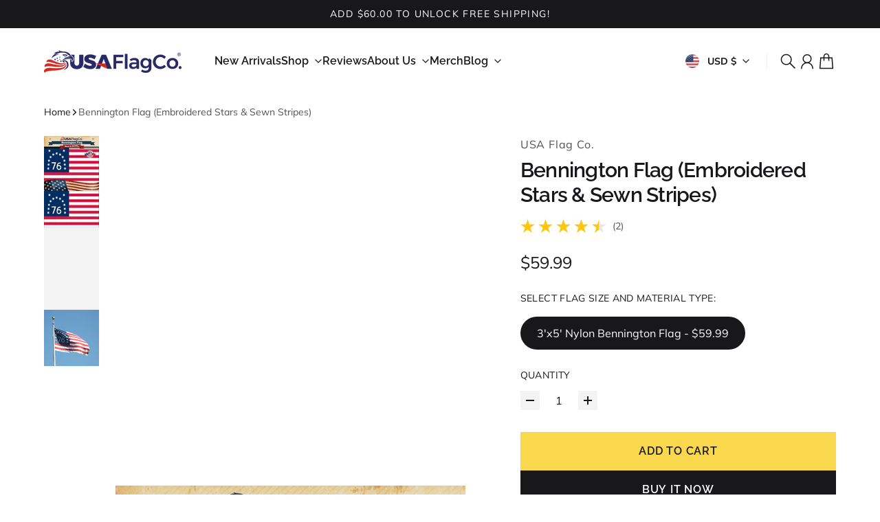

--- FILE ---
content_type: text/html; charset=utf-8
request_url: https://www.usaflagco.com/products/bennington-flag
body_size: 88687
content:
<!doctype html>
<html
  class="
    no-js
    section-spacing-normal
    block-spacing-normal
    
      scroll-animations-enabled
    
    
      image-hover-zoom-enabled
    
  "
  lang="en"
>
  <head>
    <meta charset="utf-8">
    <meta http-equiv="X-UA-Compatible" content="IE=edge">
    <meta name="viewport" content="width=device-width,initial-scale=1,maximum-scale=1">
    <meta name="theme-color" content="">
    <link rel="canonical" href="https://www.usaflagco.com/products/bennington-flag">
    <link rel="preconnect" href="https://cdn.shopify.com" crossorigin>

    
      <link rel="icon" type="image/png" href="//www.usaflagco.com/cdn/shop/files/usa-flag-co-flavico.png?crop=center&height=32&v=1613680030&width=32">
    

    <title>
      Bennington Flag | 76 Flag: Outdoor Flags (Made in USA) by USA Flag Co.</title>

    
      <meta name="description" content="Bennington flag, or Fillmore flag as it is sometimes called. This thirteen-star flag has eleven stars arranged in a generous semicircle with the numerals &quot;76&quot; in the center and two stars in the upper corners of the union. The history of this flag was first recorded by John Spargo.">
    

    

<meta property="og:site_name" content="USA Flag Co.">
<meta property="og:url" content="https://www.usaflagco.com/products/bennington-flag">
<meta property="og:title" content="Bennington Flag | 76 Flag: Outdoor Flags (Made in USA) by USA Flag Co.">
<meta property="og:type" content="product">
<meta property="og:description" content="Bennington flag, or Fillmore flag as it is sometimes called. This thirteen-star flag has eleven stars arranged in a generous semicircle with the numerals &quot;76&quot; in the center and two stars in the upper corners of the union. The history of this flag was first recorded by John Spargo."><meta property="og:image" content="http://www.usaflagco.com/cdn/shop/products/bennington-flag-embroidered-stars-and-sewn-stripes-usa-flag-co--1.jpg?v=1661135295">
  <meta property="og:image:secure_url" content="https://www.usaflagco.com/cdn/shop/products/bennington-flag-embroidered-stars-and-sewn-stripes-usa-flag-co--1.jpg?v=1661135295">
  <meta property="og:image:width" content="1200">
  <meta property="og:image:height" content="1200"><meta property="og:price:amount" content="59.99">
  <meta property="og:price:currency" content="USD"><meta name="twitter:site" content="@https://x.com/usaflagco"><meta name="twitter:card" content="summary_large_image">
<meta name="twitter:title" content="Bennington Flag | 76 Flag: Outdoor Flags (Made in USA) by USA Flag Co.">
<meta name="twitter:description" content="Bennington flag, or Fillmore flag as it is sometimes called. This thirteen-star flag has eleven stars arranged in a generous semicircle with the numerals &quot;76&quot; in the center and two stars in the upper corners of the union. The history of this flag was first recorded by John Spargo.">


    <script type="module" src="//www.usaflagco.com/cdn/shop/t/25/assets/vendor.mjs?v=30529639322553009171761874558" defer></script>
    <script type="module" src="//www.usaflagco.com/cdn/shop/t/25/assets/main.mjs?v=105199717444958343911761874558" defer></script>

    <script>window.performance && window.performance.mark && window.performance.mark('shopify.content_for_header.start');</script><meta name="google-site-verification" content="O7el9WrYHt5vd_lUFy7rNreoD8V2DEuotttBHtlUrL4">
<meta name="facebook-domain-verification" content="lhxa1nnf6a8p9ph549j2xos1t32iew">
<meta id="shopify-digital-wallet" name="shopify-digital-wallet" content="/13642399/digital_wallets/dialog">
<meta name="shopify-checkout-api-token" content="9eaf657d660a40076d9128a2d3b269d2">
<meta id="in-context-paypal-metadata" data-shop-id="13642399" data-venmo-supported="false" data-environment="production" data-locale="en_US" data-paypal-v4="true" data-currency="USD">
<link rel="alternate" type="application/json+oembed" href="https://www.usaflagco.com/products/bennington-flag.oembed">
<script async="async" src="/checkouts/internal/preloads.js?locale=en-US"></script>
<script id="apple-pay-shop-capabilities" type="application/json">{"shopId":13642399,"countryCode":"US","currencyCode":"USD","merchantCapabilities":["supports3DS"],"merchantId":"gid:\/\/shopify\/Shop\/13642399","merchantName":"USA Flag Co.","requiredBillingContactFields":["postalAddress","email"],"requiredShippingContactFields":["postalAddress","email"],"shippingType":"shipping","supportedNetworks":["visa","masterCard","amex","discover","elo","jcb"],"total":{"type":"pending","label":"USA Flag Co.","amount":"1.00"},"shopifyPaymentsEnabled":true,"supportsSubscriptions":true}</script>
<script id="shopify-features" type="application/json">{"accessToken":"9eaf657d660a40076d9128a2d3b269d2","betas":["rich-media-storefront-analytics"],"domain":"www.usaflagco.com","predictiveSearch":true,"shopId":13642399,"locale":"en"}</script>
<script>var Shopify = Shopify || {};
Shopify.shop = "usaflagco.myshopify.com";
Shopify.locale = "en";
Shopify.currency = {"active":"USD","rate":"1.0"};
Shopify.country = "US";
Shopify.theme = {"name":"Cadence","id":128595591250,"schema_name":"Essence","schema_version":"4.0.0","theme_store_id":2366,"role":"main"};
Shopify.theme.handle = "null";
Shopify.theme.style = {"id":null,"handle":null};
Shopify.cdnHost = "www.usaflagco.com/cdn";
Shopify.routes = Shopify.routes || {};
Shopify.routes.root = "/";</script>
<script type="module">!function(o){(o.Shopify=o.Shopify||{}).modules=!0}(window);</script>
<script>!function(o){function n(){var o=[];function n(){o.push(Array.prototype.slice.apply(arguments))}return n.q=o,n}var t=o.Shopify=o.Shopify||{};t.loadFeatures=n(),t.autoloadFeatures=n()}(window);</script>
<script id="shop-js-analytics" type="application/json">{"pageType":"product"}</script>
<script defer="defer" async type="module" src="//www.usaflagco.com/cdn/shopifycloud/shop-js/modules/v2/client.init-shop-cart-sync_BT-GjEfc.en.esm.js"></script>
<script defer="defer" async type="module" src="//www.usaflagco.com/cdn/shopifycloud/shop-js/modules/v2/chunk.common_D58fp_Oc.esm.js"></script>
<script defer="defer" async type="module" src="//www.usaflagco.com/cdn/shopifycloud/shop-js/modules/v2/chunk.modal_xMitdFEc.esm.js"></script>
<script type="module">
  await import("//www.usaflagco.com/cdn/shopifycloud/shop-js/modules/v2/client.init-shop-cart-sync_BT-GjEfc.en.esm.js");
await import("//www.usaflagco.com/cdn/shopifycloud/shop-js/modules/v2/chunk.common_D58fp_Oc.esm.js");
await import("//www.usaflagco.com/cdn/shopifycloud/shop-js/modules/v2/chunk.modal_xMitdFEc.esm.js");

  window.Shopify.SignInWithShop?.initShopCartSync?.({"fedCMEnabled":true,"windoidEnabled":true});

</script>
<script>(function() {
  var isLoaded = false;
  function asyncLoad() {
    if (isLoaded) return;
    isLoaded = true;
    var urls = ["https:\/\/static.klaviyo.com\/onsite\/js\/klaviyo.js?company_id=T68Hif\u0026shop=usaflagco.myshopify.com","\/\/cdn.shopify.com\/proxy\/e516b4615dad1b6e9fda4b0cdc4cd3e6a002fca1e1e584d4fabf708a2ee77bf8\/static.cdn.printful.com\/static\/js\/external\/shopify-product-customizer.js?v=0.28\u0026shop=usaflagco.myshopify.com\u0026sp-cache-control=cHVibGljLCBtYXgtYWdlPTkwMA","https:\/\/cdn-bundler.nice-team.net\/app\/js\/bundler.js?shop=usaflagco.myshopify.com"];
    for (var i = 0; i < urls.length; i++) {
      var s = document.createElement('script');
      s.type = 'text/javascript';
      s.async = true;
      s.src = urls[i];
      var x = document.getElementsByTagName('script')[0];
      x.parentNode.insertBefore(s, x);
    }
  };
  if(window.attachEvent) {
    window.attachEvent('onload', asyncLoad);
  } else {
    window.addEventListener('load', asyncLoad, false);
  }
})();</script>
<script id="__st">var __st={"a":13642399,"offset":-28800,"reqid":"2893abde-91a3-4cfb-8453-060c43163097-1769518489","pageurl":"www.usaflagco.com\/products\/bennington-flag","u":"148fffc3a708","p":"product","rtyp":"product","rid":1407445860434};</script>
<script>window.ShopifyPaypalV4VisibilityTracking = true;</script>
<script id="captcha-bootstrap">!function(){'use strict';const t='contact',e='account',n='new_comment',o=[[t,t],['blogs',n],['comments',n],[t,'customer']],c=[[e,'customer_login'],[e,'guest_login'],[e,'recover_customer_password'],[e,'create_customer']],r=t=>t.map((([t,e])=>`form[action*='/${t}']:not([data-nocaptcha='true']) input[name='form_type'][value='${e}']`)).join(','),a=t=>()=>t?[...document.querySelectorAll(t)].map((t=>t.form)):[];function s(){const t=[...o],e=r(t);return a(e)}const i='password',u='form_key',d=['recaptcha-v3-token','g-recaptcha-response','h-captcha-response',i],f=()=>{try{return window.sessionStorage}catch{return}},m='__shopify_v',_=t=>t.elements[u];function p(t,e,n=!1){try{const o=window.sessionStorage,c=JSON.parse(o.getItem(e)),{data:r}=function(t){const{data:e,action:n}=t;return t[m]||n?{data:e,action:n}:{data:t,action:n}}(c);for(const[e,n]of Object.entries(r))t.elements[e]&&(t.elements[e].value=n);n&&o.removeItem(e)}catch(o){console.error('form repopulation failed',{error:o})}}const l='form_type',E='cptcha';function T(t){t.dataset[E]=!0}const w=window,h=w.document,L='Shopify',v='ce_forms',y='captcha';let A=!1;((t,e)=>{const n=(g='f06e6c50-85a8-45c8-87d0-21a2b65856fe',I='https://cdn.shopify.com/shopifycloud/storefront-forms-hcaptcha/ce_storefront_forms_captcha_hcaptcha.v1.5.2.iife.js',D={infoText:'Protected by hCaptcha',privacyText:'Privacy',termsText:'Terms'},(t,e,n)=>{const o=w[L][v],c=o.bindForm;if(c)return c(t,g,e,D).then(n);var r;o.q.push([[t,g,e,D],n]),r=I,A||(h.body.append(Object.assign(h.createElement('script'),{id:'captcha-provider',async:!0,src:r})),A=!0)});var g,I,D;w[L]=w[L]||{},w[L][v]=w[L][v]||{},w[L][v].q=[],w[L][y]=w[L][y]||{},w[L][y].protect=function(t,e){n(t,void 0,e),T(t)},Object.freeze(w[L][y]),function(t,e,n,w,h,L){const[v,y,A,g]=function(t,e,n){const i=e?o:[],u=t?c:[],d=[...i,...u],f=r(d),m=r(i),_=r(d.filter((([t,e])=>n.includes(e))));return[a(f),a(m),a(_),s()]}(w,h,L),I=t=>{const e=t.target;return e instanceof HTMLFormElement?e:e&&e.form},D=t=>v().includes(t);t.addEventListener('submit',(t=>{const e=I(t);if(!e)return;const n=D(e)&&!e.dataset.hcaptchaBound&&!e.dataset.recaptchaBound,o=_(e),c=g().includes(e)&&(!o||!o.value);(n||c)&&t.preventDefault(),c&&!n&&(function(t){try{if(!f())return;!function(t){const e=f();if(!e)return;const n=_(t);if(!n)return;const o=n.value;o&&e.removeItem(o)}(t);const e=Array.from(Array(32),(()=>Math.random().toString(36)[2])).join('');!function(t,e){_(t)||t.append(Object.assign(document.createElement('input'),{type:'hidden',name:u})),t.elements[u].value=e}(t,e),function(t,e){const n=f();if(!n)return;const o=[...t.querySelectorAll(`input[type='${i}']`)].map((({name:t})=>t)),c=[...d,...o],r={};for(const[a,s]of new FormData(t).entries())c.includes(a)||(r[a]=s);n.setItem(e,JSON.stringify({[m]:1,action:t.action,data:r}))}(t,e)}catch(e){console.error('failed to persist form',e)}}(e),e.submit())}));const S=(t,e)=>{t&&!t.dataset[E]&&(n(t,e.some((e=>e===t))),T(t))};for(const o of['focusin','change'])t.addEventListener(o,(t=>{const e=I(t);D(e)&&S(e,y())}));const B=e.get('form_key'),M=e.get(l),P=B&&M;t.addEventListener('DOMContentLoaded',(()=>{const t=y();if(P)for(const e of t)e.elements[l].value===M&&p(e,B);[...new Set([...A(),...v().filter((t=>'true'===t.dataset.shopifyCaptcha))])].forEach((e=>S(e,t)))}))}(h,new URLSearchParams(w.location.search),n,t,e,['guest_login'])})(!0,!0)}();</script>
<script integrity="sha256-4kQ18oKyAcykRKYeNunJcIwy7WH5gtpwJnB7kiuLZ1E=" data-source-attribution="shopify.loadfeatures" defer="defer" src="//www.usaflagco.com/cdn/shopifycloud/storefront/assets/storefront/load_feature-a0a9edcb.js" crossorigin="anonymous"></script>
<script data-source-attribution="shopify.dynamic_checkout.dynamic.init">var Shopify=Shopify||{};Shopify.PaymentButton=Shopify.PaymentButton||{isStorefrontPortableWallets:!0,init:function(){window.Shopify.PaymentButton.init=function(){};var t=document.createElement("script");t.src="https://www.usaflagco.com/cdn/shopifycloud/portable-wallets/latest/portable-wallets.en.js",t.type="module",document.head.appendChild(t)}};
</script>
<script data-source-attribution="shopify.dynamic_checkout.buyer_consent">
  function portableWalletsHideBuyerConsent(e){var t=document.getElementById("shopify-buyer-consent"),n=document.getElementById("shopify-subscription-policy-button");t&&n&&(t.classList.add("hidden"),t.setAttribute("aria-hidden","true"),n.removeEventListener("click",e))}function portableWalletsShowBuyerConsent(e){var t=document.getElementById("shopify-buyer-consent"),n=document.getElementById("shopify-subscription-policy-button");t&&n&&(t.classList.remove("hidden"),t.removeAttribute("aria-hidden"),n.addEventListener("click",e))}window.Shopify?.PaymentButton&&(window.Shopify.PaymentButton.hideBuyerConsent=portableWalletsHideBuyerConsent,window.Shopify.PaymentButton.showBuyerConsent=portableWalletsShowBuyerConsent);
</script>
<script>
  function portableWalletsCleanup(e){e&&e.src&&console.error("Failed to load portable wallets script "+e.src);var t=document.querySelectorAll("shopify-accelerated-checkout .shopify-payment-button__skeleton, shopify-accelerated-checkout-cart .wallet-cart-button__skeleton"),e=document.getElementById("shopify-buyer-consent");for(let e=0;e<t.length;e++)t[e].remove();e&&e.remove()}function portableWalletsNotLoadedAsModule(e){e instanceof ErrorEvent&&"string"==typeof e.message&&e.message.includes("import.meta")&&"string"==typeof e.filename&&e.filename.includes("portable-wallets")&&(window.removeEventListener("error",portableWalletsNotLoadedAsModule),window.Shopify.PaymentButton.failedToLoad=e,"loading"===document.readyState?document.addEventListener("DOMContentLoaded",window.Shopify.PaymentButton.init):window.Shopify.PaymentButton.init())}window.addEventListener("error",portableWalletsNotLoadedAsModule);
</script>

<script type="module" src="https://www.usaflagco.com/cdn/shopifycloud/portable-wallets/latest/portable-wallets.en.js" onError="portableWalletsCleanup(this)" crossorigin="anonymous"></script>
<script nomodule>
  document.addEventListener("DOMContentLoaded", portableWalletsCleanup);
</script>

<link id="shopify-accelerated-checkout-styles" rel="stylesheet" media="screen" href="https://www.usaflagco.com/cdn/shopifycloud/portable-wallets/latest/accelerated-checkout-backwards-compat.css" crossorigin="anonymous">
<style id="shopify-accelerated-checkout-cart">
        #shopify-buyer-consent {
  margin-top: 1em;
  display: inline-block;
  width: 100%;
}

#shopify-buyer-consent.hidden {
  display: none;
}

#shopify-subscription-policy-button {
  background: none;
  border: none;
  padding: 0;
  text-decoration: underline;
  font-size: inherit;
  cursor: pointer;
}

#shopify-subscription-policy-button::before {
  box-shadow: none;
}

      </style>

<script>window.performance && window.performance.mark && window.performance.mark('shopify.content_for_header.end');</script>

    <script>
      document.documentElement.className = document.documentElement.className.replace('no-js', 'js');
    </script>

    

<style>
    :root {
      --color-base-background: 255 255 255;
      --color-base-foreground: 24 24 27;
      --color-base-headings: 24 24 27;
      --color-base-accent: 24 24 27;
      --color-base-accent-foreground: 255 255 255;

      --button-primary-background: 24 24 27;
      --button-primary-background-hover: 38 38 43; --button-primary-background-active: 10 10 11;

      --button-primary-foreground: 255 255 255;

      --button-secondary-background: 250 216 77;
      --button-secondary-background-hover: 251 223 107; --button-secondary-background-active: 249 209 47;

      --button-secondary-foreground: 24 24 27;

      --color-header-background: 255 255 255;
      --color-header-foreground: 24 24 27;

      --color-footer-background: 250 250 250;
      --color-footer-foreground: 24 24 27;

      --color-product-card-background: 255 255 255;
      --color-product-card-text: 24 24 27;

      --color-sale-badge: 185 28 28;
      --color-sale-badge-text: 255 255 255;
      --color-sale-price: 185 28 28;

      --color-sold-out-badge: 24 24 27;
      --color-sold-out-badge-text: 255 255 255;

      --color-custom-badge: 10 11 12;
      --color-custom-badge-text: 255 255 255;

      --color-rating-star: 255 198 13;

      --color-in-stock-text: 42 182 106;
      --color-low-stock-text: 185 28 28;

      --color-free-shipping-bar: 24 24 27;

      --color-modal-background: 255 255 255;
      --color-modal-foreground: 24 24 27;

      --color-article-category-badge: 24 24 27;
      --color-article-category-badge-text: 255 255 255;

      --color-success: 42 182 106;
      --color-success-light: 234 248 240;

      --color-warning: 255 198 13;
      --color-warning-light: 255 249 231;

      --color-danger: 220 38 38;
      --color-danger-light: 252 233 233;

      
      
        --color-active-filter-pill: var(--color-base-foreground) / 6%;
        --color-active-filter-pill-foreground: var(--color-base-foreground);
      

      
        --color-input-accent: var(--color-base-accent);
        --color-input-accent-foreground: var(--color-base-accent-foreground);
      

      
        --color-progress-bar: var(--color-base-accent);
      

      
        --color-range-slider: var(--color-base-accent);
      

      
        --color-selected-dropdown-item: rgb(var(--color-base-accent) / 8%);
        --color-selected-dropdown-item-foreground: var(--color-base-foreground);
      

      
        --color-cart-badge: 24 24 27;
        --color-cart-badge-foreground: 255 255 255;
      

      

      --main-bg-number: 16646655;
    }

    
</style>



<style>
  @font-face {
  font-family: Muli;
  font-weight: 400;
  font-style: normal;
  font-display: swap;
  src: url("//www.usaflagco.com/cdn/fonts/muli/muli_n4.e949947cfff05efcc994b2e2db40359a04fa9a92.woff2") format("woff2"),
       url("//www.usaflagco.com/cdn/fonts/muli/muli_n4.35355e4a0c27c9bc94d9af3f9bcb586d8229277a.woff") format("woff");
}

  @font-face {
  font-family: Muli;
  font-weight: 700;
  font-style: normal;
  font-display: swap;
  src: url("//www.usaflagco.com/cdn/fonts/muli/muli_n7.c8c44d0404947d89610714223e630c4cbe005587.woff2") format("woff2"),
       url("//www.usaflagco.com/cdn/fonts/muli/muli_n7.4cbcffea6175d46b4d67e9408244a5b38c2ac568.woff") format("woff");
}

  @font-face {
  font-family: Muli;
  font-weight: 400;
  font-style: italic;
  font-display: swap;
  src: url("//www.usaflagco.com/cdn/fonts/muli/muli_i4.c0a1ea800bab5884ab82e4eb25a6bd25121bd08c.woff2") format("woff2"),
       url("//www.usaflagco.com/cdn/fonts/muli/muli_i4.a6c39b1b31d876de7f99b3646461aa87120de6ed.woff") format("woff");
}

  @font-face {
  font-family: Muli;
  font-weight: 700;
  font-style: italic;
  font-display: swap;
  src: url("//www.usaflagco.com/cdn/fonts/muli/muli_i7.34eedbf231efa20bd065d55f6f71485730632c7b.woff2") format("woff2"),
       url("//www.usaflagco.com/cdn/fonts/muli/muli_i7.2b4df846821493e68344d0b0212997d071bf38b7.woff") format("woff");
}

  @font-face {
  font-family: Raleway;
  font-weight: 600;
  font-style: normal;
  font-display: swap;
  src: url("//www.usaflagco.com/cdn/fonts/raleway/raleway_n6.87db7132fdf2b1a000ff834d3753ad5731e10d88.woff2") format("woff2"),
       url("//www.usaflagco.com/cdn/fonts/raleway/raleway_n6.ad26493e9aeb22e08a6282f7bed6ea8ab7c3927f.woff") format("woff");
}


  :root {
    --font-body-family: Muli, sans-serif;
    --font-body-style: normal;
    --font-body-weight: 400;
    --font-body-weight-bold: 700;

    --font-heading-family: Raleway, sans-serif;
    --font-heading-style: normal;
    --font-heading-weight: 600;
    --heading-text-transform: normal;
    --heading-letter-spacing: -0.025em;

    --font-body-scale: 1.0;
    --font-body-letter-spacing: 0.0em;

    
        --navigation-font-family: var(--font-heading-family);
        --navigation-font-weight: var(--font-heading-weight);
        --navigation-font-style: var(--font-heading-style);
      

    --navigation-text-transform: normal;

    
        --button-font-family: var(--font-heading-family);
        --button-font-weight: var(--font-heading-weight);
        --button-font-style: var(--font-heading-style);
      

    --button-text-transform: uppercase;

    
        --label-font-family: var(--font-body-family);
        --label-font-weight: var(--font-body-weight);
        --label-font-style: var(--font-body-style);
    

    --label-text-transform: uppercase;


    --label-font-size: var(--size-text-sm);

    
        --product-card-font-family: var(--font-heading-family);
        --product-card-font-weight: var(--font-heading-weight);
      

    
        --accordion-font-family: var(--font-heading-family);
        --accordion-font-weight: var(--font-heading-weight);
        --accordion-text-transform: var(--heading-text-transform);
        --accordion-letter-spacing: var(--heading-letter-spacing);
      

    --font-heading-scale: 1;
    --size-text-h0: calc(var(--size-h0-rfs) * var(--font-heading-scale));
    --size-text-h1: calc(var(--size-h1-rfs) * var(--font-heading-scale));
    --size-text-h2: calc(var(--size-h2-rfs) * var(--font-heading-scale));
    --size-text-h3: calc(var(--size-h3-rfs) * var(--font-heading-scale));
    --size-text-h4: calc(var(--size-h4-rfs) * var(--font-heading-scale));
    --size-text-h5: calc(var(--size-h5-rfs) * var(--font-heading-scale));
    --size-text-h6: calc(var(--size-h6-rfs) * var(--font-heading-scale));
  }
</style>
<style>
  :root {
    --container-max-inner-width-const: 1600px;
  }

  

  .text-center .button-group-inner {
    justify-content: center;
  }

  .text-right .button-group-inner {
    justify-content: flex-end;
  }
</style>
<style>
  :root {
    --block-corner-radius: 0px;
    --block-sm-corner-radius: calc(min(var(--block-corner-radius), .5rem));
    --block-xs-corner-radius: calc(min(var(--block-corner-radius), .25rem));

    --button-corner-radius: 0px;
    --input-corner-radius: 0px;
    --dropdown-corner-radius: 0px;

    --image-background-shade: 0.97;

    
        --color-swatch-border-radius: 9999px;
        --color-swatch-aspect-ratio: 1.0;
      

    
  }

  


  

  
</style>


<style>
  :root {
    --svg-message-danger: url("data:image/svg+xml,%3Csvg viewBox='0 0 13 13' fill='none' xmlns='http://www.w3.org/2000/svg'%3E%3Cpath d='M5.76034 2.98801L5.87883 7.7671H7.12297L7.24146 2.98801H5.76034ZM6.5009 10.2356C6.95017 10.2356 7.30563 9.89497 7.30563 9.4605C7.30563 9.02604 6.95017 8.68538 6.5009 8.68538C6.05163 8.68538 5.69615 9.02604 5.69615 9.4605C5.69615 9.89497 6.05163 10.2356 6.5009 10.2356Z' fill='white'/%3E%3C/svg%3E%0A");
    --svg-circle-check: url("data:image/svg+xml,%3Csvg viewBox='0 0 13 13' fill='none' xmlns='http://www.w3.org/2000/svg'%3E%3Cpath d='M3.01528 6.3321L5.44807 8.7649L9.98472 4.2351' stroke='white' stroke-width='1.5'/%3E%3C/svg%3E%0A");
    --svg-message-success: var(--svg-circle-check);
    --svg-message-unavailable: url("data:image/svg+xml,%3Csvg viewBox='0 0 48 48' fill='none' xmlns='http://www.w3.org/2000/svg'%3E%3Crect x='11.9792' y='16.2218' width='6' height='28' transform='rotate(-45 11.9792 16.2218)' fill='white'/%3E%3Crect x='16.2218' y='36.0208' width='6' height='28' transform='rotate(-135 16.2218 36.0208)' fill='white'/%3E%3C/svg%3E%0A");

    --svg-star: url("data:image/svg+xml,%3Csvg viewBox='0 0 64 64' fill='none' xmlns='http://www.w3.org/2000/svg'%3E%3Cg clip-path='url(%23clip0_1_2)'%3E%3Cpath d='M32 3L39.1844 25.1115H62.4338L43.6247 38.7771L50.8091 60.8885L32 47.2229L13.1909 60.8885L20.3753 38.7771L1.56619 25.1115H24.8156L32 3Z' fill='black'/%3E%3C/g%3E%3Cdefs%3E%3CclipPath id='clip0_1_2'%3E%3Crect width='64' height='64' fill='white'/%3E%3C/clipPath%3E%3C/defs%3E%3C/svg%3E%0A");
    --svg-check: url("data:image/svg+xml,%3Csvg%20viewBox=%220%200%2026%2026%22%20fill=%22none%22%20xmlns=%22http://www.w3.org/2000/svg%22%3E%0A%20%20%3Cpath%20d=%22M21.9865%206.8196L9.75033%2019.0558L4.55575%2013.8612%22%20stroke=%22currentColor%22%20stroke-width=%222.5%22%20/%3E%0A%3C/svg%3E%0A");
    --svg-checkbox-check: url("data:image/svg+xml,%3Csvg%20viewBox=%220%200%2026%2026%22%20fill=%22none%22%20xmlns=%22http://www.w3.org/2000/svg%22%3E%0A%20%20%3Cpath%20d=%22M21.9865%206.8196L9.75033%2019.0558L4.55575%2013.8612%22%20stroke=%22white%22%20stroke-width=%222.5%22%20/%3E%0A%3C/svg%3E%0A");
    --svg-chevron: url("data:image/svg+xml,%3Csvg%20class=%22icon-chevron%22%20viewBox=%220%200%2024%2024%22%20fill=%22none%22%20xmlns=%22http://www.w3.org/2000/svg%22%3E%0A%20%20%3Cpath%0A%20%20%20%20d=%22M8.00003%2020L16%2012L8.00003%204.00004%22%0A%20%20%20%20stroke=%22currentColor%22%0A%20%20%20%20stroke-width=%22var(--icon-stroke-width,%202)%22%0A%20%20%20%20stroke-linecap=%22var(--icon-stroke-linecap)%22%0A%20%20%20%20stroke-linejoin=%22var(--icon-stroke-linejoin)%22%0A%20%20%20%20vector-effect=%22non-scaling-stroke%22%20/%3E%0A%3C/svg%3E%0A");
    --svg-product-card-size-unavailable: url("data:image/svg+xml,%3Csvg xmlns='http://www.w3.org/2000/svg' version='1.1' width='30' height='30'%3E%3Cpath d='M 0,30 30,0' style='stroke:%2318181b;stroke-width:1'/%3E%3Cpath d='M 0,0 30,30' style='stroke:%2318181b;stroke-width:1'/%3E%3C/svg%3E");


    
        --icon-xs-stroke-width: 1.25px;
        --icon-sm-stroke-width: 1.25px;
        --icon-md-stroke-width: 1.375px;
        --icon-lg-stroke-width: 1.5px;
        --icon-xl-stroke-width: 1.75px;
      


    --icon-stroke-width: var(--icon-md-stroke-width);

    --icon-stroke-linecap: square;
    --icon-stroke-linejoin: square;
  }
</style>


    <link href="//www.usaflagco.com/cdn/shop/t/25/assets/main.css?v=48769990976509433881761874558" rel="stylesheet" type="text/css" media="all" />
  <!-- BEGIN app block: shopify://apps/judge-me-reviews/blocks/judgeme_core/61ccd3b1-a9f2-4160-9fe9-4fec8413e5d8 --><!-- Start of Judge.me Core -->






<link rel="dns-prefetch" href="https://cdnwidget.judge.me">
<link rel="dns-prefetch" href="https://cdn.judge.me">
<link rel="dns-prefetch" href="https://cdn1.judge.me">
<link rel="dns-prefetch" href="https://api.judge.me">

<script data-cfasync='false' class='jdgm-settings-script'>window.jdgmSettings={"pagination":5,"disable_web_reviews":false,"badge_no_review_text":"No reviews","badge_n_reviews_text":"{{ n }} review/reviews","badge_star_color":"#ffcc00","hide_badge_preview_if_no_reviews":true,"badge_hide_text":false,"enforce_center_preview_badge":false,"widget_title":"Customer Reviews","widget_open_form_text":"Write a review","widget_close_form_text":"Cancel review","widget_refresh_page_text":"Refresh page","widget_summary_text":"Based on {{ number_of_reviews }} review/reviews","widget_no_review_text":"Be the first to write a review","widget_name_field_text":"Display name","widget_verified_name_field_text":"Verified Name (public)","widget_name_placeholder_text":"Display name","widget_required_field_error_text":"This field is required.","widget_email_field_text":"Email address","widget_verified_email_field_text":"Verified Email (private, can not be edited)","widget_email_placeholder_text":"Your email address","widget_email_field_error_text":"Please enter a valid email address.","widget_rating_field_text":"Rating","widget_review_title_field_text":"Review Title","widget_review_title_placeholder_text":"Give your review a title","widget_review_body_field_text":"Review content","widget_review_body_placeholder_text":"Start writing here...","widget_pictures_field_text":"Picture/Video (optional)","widget_submit_review_text":"Submit Review","widget_submit_verified_review_text":"Submit Verified Review","widget_submit_success_msg_with_auto_publish":"Thank you! Please refresh the page in a few moments to see your review. You can remove or edit your review by logging into \u003ca href='https://judge.me/login' target='_blank' rel='nofollow noopener'\u003eJudge.me\u003c/a\u003e","widget_submit_success_msg_no_auto_publish":"Thank you! Your review will be published as soon as it is approved by the shop admin. You can remove or edit your review by logging into \u003ca href='https://judge.me/login' target='_blank' rel='nofollow noopener'\u003eJudge.me\u003c/a\u003e","widget_show_default_reviews_out_of_total_text":"Showing {{ n_reviews_shown }} out of {{ n_reviews }} reviews.","widget_show_all_link_text":"Show all","widget_show_less_link_text":"Show less","widget_author_said_text":"{{ reviewer_name }} said:","widget_days_text":"{{ n }} days ago","widget_weeks_text":"{{ n }} week/weeks ago","widget_months_text":"{{ n }} month/months ago","widget_years_text":"{{ n }} year/years ago","widget_yesterday_text":"Yesterday","widget_today_text":"Today","widget_replied_text":"\u003e\u003e {{ shop_name }} replied:","widget_read_more_text":"Read more","widget_reviewer_name_as_initial":"last_initial","widget_rating_filter_color":"#000000","widget_rating_filter_see_all_text":"See all reviews","widget_sorting_most_recent_text":"Most Recent","widget_sorting_highest_rating_text":"Highest Rating","widget_sorting_lowest_rating_text":"Lowest Rating","widget_sorting_with_pictures_text":"Only Pictures","widget_sorting_most_helpful_text":"Most Helpful","widget_open_question_form_text":"Ask a question","widget_reviews_subtab_text":"Reviews","widget_questions_subtab_text":"Questions","widget_question_label_text":"Question","widget_answer_label_text":"Answer","widget_question_placeholder_text":"Write your question here","widget_submit_question_text":"Submit Question","widget_question_submit_success_text":"Thank you for your question! We will notify you once it gets answered.","widget_star_color":"#FFD700","verified_badge_text":"Verified","verified_badge_bg_color":"","verified_badge_text_color":"","verified_badge_placement":"left-of-reviewer-name","widget_review_max_height":"","widget_hide_border":false,"widget_social_share":true,"widget_thumb":false,"widget_review_location_show":true,"widget_location_format":"country_iso_code","all_reviews_include_out_of_store_products":true,"all_reviews_out_of_store_text":"(out of store)","all_reviews_pagination":100,"all_reviews_product_name_prefix_text":"about","enable_review_pictures":true,"enable_question_anwser":false,"widget_theme":"leex","review_date_format":"timestamp","default_sort_method":"pictures-first","widget_product_reviews_subtab_text":"Product Reviews","widget_shop_reviews_subtab_text":"Shop Reviews","widget_other_products_reviews_text":"Reviews for other products","widget_store_reviews_subtab_text":"Store reviews","widget_no_store_reviews_text":"This store hasn't received any reviews yet","widget_web_restriction_product_reviews_text":"This product hasn't received any reviews yet","widget_no_items_text":"No items found","widget_show_more_text":"Show more","widget_write_a_store_review_text":"Write a Store Review","widget_other_languages_heading":"Reviews in Other Languages","widget_translate_review_text":"Translate review to {{ language }}","widget_translating_review_text":"Translating...","widget_show_original_translation_text":"Show original ({{ language }})","widget_translate_review_failed_text":"Review couldn't be translated.","widget_translate_review_retry_text":"Retry","widget_translate_review_try_again_later_text":"Try again later","show_product_url_for_grouped_product":true,"widget_sorting_pictures_first_text":"Pictures First","show_pictures_on_all_rev_page_mobile":false,"show_pictures_on_all_rev_page_desktop":false,"floating_tab_hide_mobile_install_preference":false,"floating_tab_button_name":"★ Reviews","floating_tab_title":"Let customers speak for us","floating_tab_button_color":"","floating_tab_button_background_color":"","floating_tab_url":"","floating_tab_url_enabled":true,"floating_tab_tab_style":"text","all_reviews_text_badge_text":"Customers rate us {{ shop.metafields.judgeme.all_reviews_rating | round: 1 }}/5 based on {{ shop.metafields.judgeme.all_reviews_count }} reviews.","all_reviews_text_badge_text_branded_style":"{{ shop.metafields.judgeme.all_reviews_rating | round: 1 }} out of 5 stars based on {{ shop.metafields.judgeme.all_reviews_count }} reviews","is_all_reviews_text_badge_a_link":true,"show_stars_for_all_reviews_text_badge":true,"all_reviews_text_badge_url":"","all_reviews_text_style":"text","all_reviews_text_color_style":"judgeme_brand_color","all_reviews_text_color":"#108474","all_reviews_text_show_jm_brand":true,"featured_carousel_show_header":true,"featured_carousel_title":"Let customers speak for us","testimonials_carousel_title":"Customers are saying","videos_carousel_title":"Real customer stories","cards_carousel_title":"Customers are saying","featured_carousel_count_text":"from {{ n }} reviews","featured_carousel_add_link_to_all_reviews_page":false,"featured_carousel_url":"","featured_carousel_show_images":true,"featured_carousel_autoslide_interval":5,"featured_carousel_arrows_on_the_sides":false,"featured_carousel_height":250,"featured_carousel_width":80,"featured_carousel_image_size":0,"featured_carousel_image_height":250,"featured_carousel_arrow_color":"#eeeeee","verified_count_badge_style":"vintage","verified_count_badge_orientation":"horizontal","verified_count_badge_color_style":"judgeme_brand_color","verified_count_badge_color":"#108474","is_verified_count_badge_a_link":false,"verified_count_badge_url":"","verified_count_badge_show_jm_brand":true,"widget_rating_preset_default":5,"widget_first_sub_tab":"product-reviews","widget_show_histogram":true,"widget_histogram_use_custom_color":true,"widget_pagination_use_custom_color":true,"widget_star_use_custom_color":false,"widget_verified_badge_use_custom_color":false,"widget_write_review_use_custom_color":false,"picture_reminder_submit_button":"Upload Pictures","enable_review_videos":true,"mute_video_by_default":true,"widget_sorting_videos_first_text":"Videos First","widget_review_pending_text":"Pending","featured_carousel_items_for_large_screen":3,"social_share_options_order":"Facebook,Twitter,Pinterest,LinkedIn","remove_microdata_snippet":true,"disable_json_ld":false,"enable_json_ld_products":false,"preview_badge_show_question_text":false,"preview_badge_no_question_text":"No questions","preview_badge_n_question_text":"{{ number_of_questions }} question/questions","qa_badge_show_icon":false,"qa_badge_position":"same-row","remove_judgeme_branding":true,"widget_add_search_bar":false,"widget_search_bar_placeholder":"Search","widget_sorting_verified_only_text":"Verified only","featured_carousel_theme":"default","featured_carousel_show_rating":true,"featured_carousel_show_title":true,"featured_carousel_show_body":true,"featured_carousel_show_date":false,"featured_carousel_show_reviewer":true,"featured_carousel_show_product":false,"featured_carousel_header_background_color":"#108474","featured_carousel_header_text_color":"#ffffff","featured_carousel_name_product_separator":"reviewed","featured_carousel_full_star_background":"#108474","featured_carousel_empty_star_background":"#dadada","featured_carousel_vertical_theme_background":"#f9fafb","featured_carousel_verified_badge_enable":false,"featured_carousel_verified_badge_color":"#108474","featured_carousel_border_style":"round","featured_carousel_review_line_length_limit":3,"featured_carousel_more_reviews_button_text":"Read more reviews","featured_carousel_view_product_button_text":"View product","all_reviews_page_load_reviews_on":"scroll","all_reviews_page_load_more_text":"Load More Reviews","disable_fb_tab_reviews":false,"enable_ajax_cdn_cache":false,"widget_public_name_text":"displayed publicly like","default_reviewer_name":"John Smith","default_reviewer_name_has_non_latin":true,"widget_reviewer_anonymous":"Anonymous","medals_widget_title":"Judge.me Review Medals","medals_widget_background_color":"#f9fafb","medals_widget_position":"footer_all_pages","medals_widget_border_color":"#f9fafb","medals_widget_verified_text_position":"left","medals_widget_use_monochromatic_version":false,"medals_widget_elements_color":"#108474","show_reviewer_avatar":true,"widget_invalid_yt_video_url_error_text":"Not a YouTube video URL","widget_max_length_field_error_text":"Please enter no more than {0} characters.","widget_show_country_flag":true,"widget_show_collected_via_shop_app":true,"widget_verified_by_shop_badge_style":"light","widget_verified_by_shop_text":"Verified by Shop","widget_show_photo_gallery":true,"widget_load_with_code_splitting":true,"widget_ugc_install_preference":false,"widget_ugc_title":"Made by us, Shared by you","widget_ugc_subtitle":"Tag us to see your picture featured in our page","widget_ugc_arrows_color":"#ffffff","widget_ugc_primary_button_text":"Buy Now","widget_ugc_primary_button_background_color":"#108474","widget_ugc_primary_button_text_color":"#ffffff","widget_ugc_primary_button_border_width":"0","widget_ugc_primary_button_border_style":"none","widget_ugc_primary_button_border_color":"#108474","widget_ugc_primary_button_border_radius":"25","widget_ugc_secondary_button_text":"Load More","widget_ugc_secondary_button_background_color":"#ffffff","widget_ugc_secondary_button_text_color":"#108474","widget_ugc_secondary_button_border_width":"2","widget_ugc_secondary_button_border_style":"solid","widget_ugc_secondary_button_border_color":"#108474","widget_ugc_secondary_button_border_radius":"25","widget_ugc_reviews_button_text":"View Reviews","widget_ugc_reviews_button_background_color":"#ffffff","widget_ugc_reviews_button_text_color":"#108474","widget_ugc_reviews_button_border_width":"2","widget_ugc_reviews_button_border_style":"solid","widget_ugc_reviews_button_border_color":"#108474","widget_ugc_reviews_button_border_radius":"25","widget_ugc_reviews_button_link_to":"judgeme-reviews-page","widget_ugc_show_post_date":true,"widget_ugc_max_width":"800","widget_rating_metafield_value_type":true,"widget_primary_color":"#000000","widget_enable_secondary_color":false,"widget_secondary_color":"#edf5f5","widget_summary_average_rating_text":"{{ average_rating }} out of 5","widget_media_grid_title":"Customer photos \u0026 videos","widget_media_grid_see_more_text":"See more","widget_round_style":false,"widget_show_product_medals":false,"widget_verified_by_judgeme_text":"Verified by Judge.me","widget_show_store_medals":true,"widget_verified_by_judgeme_text_in_store_medals":"Verified by Judge.me","widget_media_field_exceed_quantity_message":"Sorry, we can only accept {{ max_media }} for one review.","widget_media_field_exceed_limit_message":"{{ file_name }} is too large, please select a {{ media_type }} less than {{ size_limit }}MB.","widget_review_submitted_text":"Review Submitted!","widget_question_submitted_text":"Question Submitted!","widget_close_form_text_question":"Cancel","widget_write_your_answer_here_text":"Write your answer here","widget_enabled_branded_link":true,"widget_show_collected_by_judgeme":false,"widget_reviewer_name_color":"","widget_write_review_text_color":"","widget_write_review_bg_color":"","widget_collected_by_judgeme_text":"collected by Judge.me","widget_pagination_type":"load_more","widget_load_more_text":"Load More","widget_load_more_color":"#000000","widget_full_review_text":"Full Review","widget_read_more_reviews_text":"Read More Reviews","widget_read_questions_text":"Read Questions","widget_questions_and_answers_text":"Questions \u0026 Answers","widget_verified_by_text":"Verified by","widget_verified_text":"Verified","widget_number_of_reviews_text":"{{ number_of_reviews }} reviews","widget_back_button_text":"Back","widget_next_button_text":"Next","widget_custom_forms_filter_button":"Filters","custom_forms_style":"vertical","widget_show_review_information":false,"how_reviews_are_collected":"How reviews are collected?","widget_show_review_keywords":false,"widget_gdpr_statement":"How we use your data: We'll only contact you about the review you left, and only if necessary. By submitting your review, you agree to Judge.me's \u003ca href='https://judge.me/terms' target='_blank' rel='nofollow noopener'\u003eterms\u003c/a\u003e, \u003ca href='https://judge.me/privacy' target='_blank' rel='nofollow noopener'\u003eprivacy\u003c/a\u003e and \u003ca href='https://judge.me/content-policy' target='_blank' rel='nofollow noopener'\u003econtent\u003c/a\u003e policies.","widget_multilingual_sorting_enabled":false,"widget_translate_review_content_enabled":false,"widget_translate_review_content_method":"manual","popup_widget_review_selection":"automatically_with_pictures","popup_widget_round_border_style":true,"popup_widget_show_title":true,"popup_widget_show_body":true,"popup_widget_show_reviewer":false,"popup_widget_show_product":true,"popup_widget_show_pictures":true,"popup_widget_use_review_picture":true,"popup_widget_show_on_home_page":true,"popup_widget_show_on_product_page":true,"popup_widget_show_on_collection_page":true,"popup_widget_show_on_cart_page":true,"popup_widget_position":"bottom_left","popup_widget_first_review_delay":5,"popup_widget_duration":5,"popup_widget_interval":5,"popup_widget_review_count":5,"popup_widget_hide_on_mobile":true,"review_snippet_widget_round_border_style":true,"review_snippet_widget_card_color":"#FFFFFF","review_snippet_widget_slider_arrows_background_color":"#FFFFFF","review_snippet_widget_slider_arrows_color":"#000000","review_snippet_widget_star_color":"#108474","show_product_variant":true,"all_reviews_product_variant_label_text":"Variant: ","widget_show_verified_branding":false,"widget_ai_summary_title":"Customers say","widget_ai_summary_disclaimer":"AI-powered review summary based on recent customer reviews","widget_show_ai_summary":false,"widget_show_ai_summary_bg":false,"widget_show_review_title_input":false,"redirect_reviewers_invited_via_email":"review_widget","request_store_review_after_product_review":true,"request_review_other_products_in_order":false,"review_form_color_scheme":"default","review_form_corner_style":"square","review_form_star_color":{},"review_form_text_color":"#333333","review_form_background_color":"#ffffff","review_form_field_background_color":"#fafafa","review_form_button_color":{},"review_form_button_text_color":"#ffffff","review_form_modal_overlay_color":"#000000","review_content_screen_title_text":"How would you rate this product?","review_content_introduction_text":"We would love it if you would share a bit about your experience.","store_review_form_title_text":"How would you rate this store?","store_review_form_introduction_text":"We would love it if you would share a bit about your experience.","show_review_guidance_text":true,"one_star_review_guidance_text":"Poor","five_star_review_guidance_text":"Great","customer_information_screen_title_text":"About you","customer_information_introduction_text":"Please tell us more about you.","custom_questions_screen_title_text":"Your experience in more detail","custom_questions_introduction_text":"Here are a few questions to help us understand more about your experience.","review_submitted_screen_title_text":"Thanks for your review!","review_submitted_screen_thank_you_text":"We are processing it and it will appear on the store soon.","review_submitted_screen_email_verification_text":"Please confirm your email by clicking the link we just sent you. This helps us keep reviews authentic.","review_submitted_request_store_review_text":"Would you like to share your experience of shopping with us?","review_submitted_review_other_products_text":"Would you like to review these products?","store_review_screen_title_text":"Would you like to share your experience of shopping with us?","store_review_introduction_text":"We value your feedback and use it to improve. Please share any thoughts or suggestions you have.","reviewer_media_screen_title_picture_text":"Share a picture","reviewer_media_introduction_picture_text":"Upload a photo to support your review.","reviewer_media_screen_title_video_text":"Share a video","reviewer_media_introduction_video_text":"Upload a video to support your review.","reviewer_media_screen_title_picture_or_video_text":"Share a picture or video","reviewer_media_introduction_picture_or_video_text":"Upload a photo or video to support your review.","reviewer_media_youtube_url_text":"Paste your Youtube URL here","advanced_settings_next_step_button_text":"Next","advanced_settings_close_review_button_text":"Close","modal_write_review_flow":true,"write_review_flow_required_text":"Required","write_review_flow_privacy_message_text":"We respect your privacy.","write_review_flow_anonymous_text":"Post review as anonymous","write_review_flow_visibility_text":"This won't be visible to other customers.","write_review_flow_multiple_selection_help_text":"Select as many as you like","write_review_flow_single_selection_help_text":"Select one option","write_review_flow_required_field_error_text":"This field is required","write_review_flow_invalid_email_error_text":"Please enter a valid email address","write_review_flow_max_length_error_text":"Max. {{ max_length }} characters.","write_review_flow_media_upload_text":"\u003cb\u003eClick to upload\u003c/b\u003e or drag and drop","write_review_flow_gdpr_statement":"We'll only contact you about your review if necessary. By submitting your review, you agree to our \u003ca href='https://judge.me/terms' target='_blank' rel='nofollow noopener'\u003eterms and conditions\u003c/a\u003e and \u003ca href='https://judge.me/privacy' target='_blank' rel='nofollow noopener'\u003eprivacy policy\u003c/a\u003e.","rating_only_reviews_enabled":true,"show_negative_reviews_help_screen":true,"new_review_flow_help_screen_rating_threshold":3,"negative_review_resolution_screen_title_text":"Tell us more","negative_review_resolution_text":"Your experience matters to us. If there were issues with your purchase, we're here to help. Feel free to reach out to us, we'd love the opportunity to make things right.","negative_review_resolution_button_text":"Contact us","negative_review_resolution_proceed_with_review_text":"Leave a review","negative_review_resolution_subject":"Issue with purchase from {{ shop_name }}.{{ order_name }}","preview_badge_collection_page_install_status":false,"widget_review_custom_css":"","preview_badge_custom_css":"","preview_badge_stars_count":"5-stars","featured_carousel_custom_css":"","floating_tab_custom_css":"","all_reviews_widget_custom_css":"","medals_widget_custom_css":"","verified_badge_custom_css":"","all_reviews_text_custom_css":"","transparency_badges_collected_via_store_invite":false,"transparency_badges_from_another_provider":false,"transparency_badges_collected_from_store_visitor":false,"transparency_badges_collected_by_verified_review_provider":false,"transparency_badges_earned_reward":false,"transparency_badges_collected_via_store_invite_text":"Review collected via store invitation","transparency_badges_from_another_provider_text":"Review collected from another provider","transparency_badges_collected_from_store_visitor_text":"Review collected from a store visitor","transparency_badges_written_in_google_text":"Review written in Google","transparency_badges_written_in_etsy_text":"Review written in Etsy","transparency_badges_written_in_shop_app_text":"Review written in Shop App","transparency_badges_earned_reward_text":"Review earned a reward for future purchase","product_review_widget_per_page":10,"widget_store_review_label_text":"Review about the store","checkout_comment_extension_title_on_product_page":"Customer Comments","checkout_comment_extension_num_latest_comment_show":5,"checkout_comment_extension_format":"name_and_timestamp","checkout_comment_customer_name":"last_initial","checkout_comment_comment_notification":true,"preview_badge_collection_page_install_preference":true,"preview_badge_home_page_install_preference":false,"preview_badge_product_page_install_preference":true,"review_widget_install_preference":"Hello Support,\r\n\r\nCan you fix this issue:\r\n\r\nCan you move the \"Review\" section below the \"details\" section template? On some of my product pages I use the \"Details\" template and the reviews are displayed above the product details description. Please see an example here: \r\nhttps://www.usaflagco.com/products/betsy-ross\r\n\r\nNote: I would like the Reviews to be below the Details Template and above the \"Related Items\" section.\r\n\r\nAlso: The country flags and City and State are not showing up for my customers. How do I fix that?\r\n\r\nThanks,\r\n\r\nKevin Vokes","review_carousel_install_preference":false,"floating_reviews_tab_install_preference":"none","verified_reviews_count_badge_install_preference":false,"all_reviews_text_install_preference":true,"review_widget_best_location":true,"judgeme_medals_install_preference":false,"review_widget_revamp_enabled":false,"review_widget_qna_enabled":false,"review_widget_header_theme":"minimal","review_widget_widget_title_enabled":true,"review_widget_header_text_size":"medium","review_widget_header_text_weight":"regular","review_widget_average_rating_style":"compact","review_widget_bar_chart_enabled":true,"review_widget_bar_chart_type":"numbers","review_widget_bar_chart_style":"standard","review_widget_expanded_media_gallery_enabled":false,"review_widget_reviews_section_theme":"standard","review_widget_image_style":"thumbnails","review_widget_review_image_ratio":"square","review_widget_stars_size":"medium","review_widget_verified_badge":"standard_text","review_widget_review_title_text_size":"medium","review_widget_review_text_size":"medium","review_widget_review_text_length":"medium","review_widget_number_of_columns_desktop":3,"review_widget_carousel_transition_speed":5,"review_widget_custom_questions_answers_display":"always","review_widget_button_text_color":"#FFFFFF","review_widget_text_color":"#000000","review_widget_lighter_text_color":"#7B7B7B","review_widget_corner_styling":"soft","review_widget_review_word_singular":"review","review_widget_review_word_plural":"reviews","review_widget_voting_label":"Helpful?","review_widget_shop_reply_label":"Reply from {{ shop_name }}:","review_widget_filters_title":"Filters","qna_widget_question_word_singular":"Question","qna_widget_question_word_plural":"Questions","qna_widget_answer_reply_label":"Answer from {{ answerer_name }}:","qna_content_screen_title_text":"Ask a question about this product","qna_widget_question_required_field_error_text":"Please enter your question.","qna_widget_flow_gdpr_statement":"We'll only contact you about your question if necessary. By submitting your question, you agree to our \u003ca href='https://judge.me/terms' target='_blank' rel='nofollow noopener'\u003eterms and conditions\u003c/a\u003e and \u003ca href='https://judge.me/privacy' target='_blank' rel='nofollow noopener'\u003eprivacy policy\u003c/a\u003e.","qna_widget_question_submitted_text":"Thanks for your question!","qna_widget_close_form_text_question":"Close","qna_widget_question_submit_success_text":"We’ll notify you by email when your question is answered.","all_reviews_widget_v2025_enabled":false,"all_reviews_widget_v2025_header_theme":"default","all_reviews_widget_v2025_widget_title_enabled":true,"all_reviews_widget_v2025_header_text_size":"medium","all_reviews_widget_v2025_header_text_weight":"regular","all_reviews_widget_v2025_average_rating_style":"compact","all_reviews_widget_v2025_bar_chart_enabled":true,"all_reviews_widget_v2025_bar_chart_type":"numbers","all_reviews_widget_v2025_bar_chart_style":"standard","all_reviews_widget_v2025_expanded_media_gallery_enabled":false,"all_reviews_widget_v2025_show_store_medals":true,"all_reviews_widget_v2025_show_photo_gallery":true,"all_reviews_widget_v2025_show_review_keywords":false,"all_reviews_widget_v2025_show_ai_summary":false,"all_reviews_widget_v2025_show_ai_summary_bg":false,"all_reviews_widget_v2025_add_search_bar":false,"all_reviews_widget_v2025_default_sort_method":"most-recent","all_reviews_widget_v2025_reviews_per_page":10,"all_reviews_widget_v2025_reviews_section_theme":"default","all_reviews_widget_v2025_image_style":"thumbnails","all_reviews_widget_v2025_review_image_ratio":"square","all_reviews_widget_v2025_stars_size":"medium","all_reviews_widget_v2025_verified_badge":"bold_badge","all_reviews_widget_v2025_review_title_text_size":"medium","all_reviews_widget_v2025_review_text_size":"medium","all_reviews_widget_v2025_review_text_length":"medium","all_reviews_widget_v2025_number_of_columns_desktop":3,"all_reviews_widget_v2025_carousel_transition_speed":5,"all_reviews_widget_v2025_custom_questions_answers_display":"always","all_reviews_widget_v2025_show_product_variant":false,"all_reviews_widget_v2025_show_reviewer_avatar":true,"all_reviews_widget_v2025_reviewer_name_as_initial":"","all_reviews_widget_v2025_review_location_show":false,"all_reviews_widget_v2025_location_format":"","all_reviews_widget_v2025_show_country_flag":false,"all_reviews_widget_v2025_verified_by_shop_badge_style":"light","all_reviews_widget_v2025_social_share":false,"all_reviews_widget_v2025_social_share_options_order":"Facebook,Twitter,LinkedIn,Pinterest","all_reviews_widget_v2025_pagination_type":"standard","all_reviews_widget_v2025_button_text_color":"#FFFFFF","all_reviews_widget_v2025_text_color":"#000000","all_reviews_widget_v2025_lighter_text_color":"#7B7B7B","all_reviews_widget_v2025_corner_styling":"soft","all_reviews_widget_v2025_title":"Customer reviews","all_reviews_widget_v2025_ai_summary_title":"Customers say about this store","all_reviews_widget_v2025_no_review_text":"Be the first to write a review","platform":"shopify","branding_url":"https://app.judge.me/reviews","branding_text":"Powered by Judge.me","locale":"en","reply_name":"USA Flag Co.","widget_version":"3.0","footer":true,"autopublish":false,"review_dates":true,"enable_custom_form":false,"shop_use_review_site":false,"shop_locale":"en","enable_multi_locales_translations":true,"show_review_title_input":false,"review_verification_email_status":"always","negative_review_notification_email":"service@usaflagco.com","can_be_branded":true,"reply_name_text":"USA Flag Co."};</script> <style class='jdgm-settings-style'>.jdgm-xx{left:0}:root{--jdgm-primary-color: #000;--jdgm-secondary-color: rgba(0,0,0,0.1);--jdgm-star-color: gold;--jdgm-write-review-text-color: white;--jdgm-write-review-bg-color: #000000;--jdgm-paginate-color: #000000;--jdgm-border-radius: 0;--jdgm-reviewer-name-color: #000000}.jdgm-histogram__bar-content{background-color:#000000}.jdgm-rev[data-verified-buyer=true] .jdgm-rev__icon.jdgm-rev__icon:after,.jdgm-rev__buyer-badge.jdgm-rev__buyer-badge{color:white;background-color:#000}.jdgm-review-widget--small .jdgm-gallery.jdgm-gallery .jdgm-gallery__thumbnail-link:nth-child(8) .jdgm-gallery__thumbnail-wrapper.jdgm-gallery__thumbnail-wrapper:before{content:"See more"}@media only screen and (min-width: 768px){.jdgm-gallery.jdgm-gallery .jdgm-gallery__thumbnail-link:nth-child(8) .jdgm-gallery__thumbnail-wrapper.jdgm-gallery__thumbnail-wrapper:before{content:"See more"}}.jdgm-preview-badge .jdgm-star.jdgm-star{color:#ffcc00}.jdgm-prev-badge[data-average-rating='0.00']{display:none !important}.jdgm-author-fullname{display:none !important}.jdgm-author-all-initials{display:none !important}.jdgm-rev-widg__title{visibility:hidden}.jdgm-rev-widg__summary-text{visibility:hidden}.jdgm-prev-badge__text{visibility:hidden}.jdgm-rev__prod-link-prefix:before{content:'about'}.jdgm-rev__variant-label:before{content:'Variant: '}.jdgm-rev__out-of-store-text:before{content:'(out of store)'}@media only screen and (min-width: 768px){.jdgm-rev__pics .jdgm-rev_all-rev-page-picture-separator,.jdgm-rev__pics .jdgm-rev__product-picture{display:none}}@media only screen and (max-width: 768px){.jdgm-rev__pics .jdgm-rev_all-rev-page-picture-separator,.jdgm-rev__pics .jdgm-rev__product-picture{display:none}}.jdgm-preview-badge[data-template="index"]{display:none !important}.jdgm-verified-count-badget[data-from-snippet="true"]{display:none !important}.jdgm-carousel-wrapper[data-from-snippet="true"]{display:none !important}.jdgm-medals-section[data-from-snippet="true"]{display:none !important}.jdgm-ugc-media-wrapper[data-from-snippet="true"]{display:none !important}.jdgm-rev__transparency-badge[data-badge-type="review_collected_via_store_invitation"]{display:none !important}.jdgm-rev__transparency-badge[data-badge-type="review_collected_from_another_provider"]{display:none !important}.jdgm-rev__transparency-badge[data-badge-type="review_collected_from_store_visitor"]{display:none !important}.jdgm-rev__transparency-badge[data-badge-type="review_written_in_etsy"]{display:none !important}.jdgm-rev__transparency-badge[data-badge-type="review_written_in_google_business"]{display:none !important}.jdgm-rev__transparency-badge[data-badge-type="review_written_in_shop_app"]{display:none !important}.jdgm-rev__transparency-badge[data-badge-type="review_earned_for_future_purchase"]{display:none !important}.jdgm-review-snippet-widget .jdgm-rev-snippet-widget__cards-container .jdgm-rev-snippet-card{border-radius:8px;background:#fff}.jdgm-review-snippet-widget .jdgm-rev-snippet-widget__cards-container .jdgm-rev-snippet-card__rev-rating .jdgm-star{color:#108474}.jdgm-review-snippet-widget .jdgm-rev-snippet-widget__prev-btn,.jdgm-review-snippet-widget .jdgm-rev-snippet-widget__next-btn{border-radius:50%;background:#fff}.jdgm-review-snippet-widget .jdgm-rev-snippet-widget__prev-btn>svg,.jdgm-review-snippet-widget .jdgm-rev-snippet-widget__next-btn>svg{fill:#000}.jdgm-full-rev-modal.rev-snippet-widget .jm-mfp-container .jm-mfp-content,.jdgm-full-rev-modal.rev-snippet-widget .jm-mfp-container .jdgm-full-rev__icon,.jdgm-full-rev-modal.rev-snippet-widget .jm-mfp-container .jdgm-full-rev__pic-img,.jdgm-full-rev-modal.rev-snippet-widget .jm-mfp-container .jdgm-full-rev__reply{border-radius:8px}.jdgm-full-rev-modal.rev-snippet-widget .jm-mfp-container .jdgm-full-rev[data-verified-buyer="true"] .jdgm-full-rev__icon::after{border-radius:8px}.jdgm-full-rev-modal.rev-snippet-widget .jm-mfp-container .jdgm-full-rev .jdgm-rev__buyer-badge{border-radius:calc( 8px / 2 )}.jdgm-full-rev-modal.rev-snippet-widget .jm-mfp-container .jdgm-full-rev .jdgm-full-rev__replier::before{content:'USA Flag Co.'}.jdgm-full-rev-modal.rev-snippet-widget .jm-mfp-container .jdgm-full-rev .jdgm-full-rev__product-button{border-radius:calc( 8px * 6 )}
</style> <style class='jdgm-settings-style'></style> <script data-cfasync="false" type="text/javascript" async src="https://cdnwidget.judge.me/shopify_v2/leex.js" id="judgeme_widget_leex_js"></script>
<link id="judgeme_widget_leex_css" rel="stylesheet" type="text/css" media="nope!" onload="this.media='all'" href="https://cdnwidget.judge.me/widget_v3/theme/leex.css">

  
  
  
  <style class='jdgm-miracle-styles'>
  @-webkit-keyframes jdgm-spin{0%{-webkit-transform:rotate(0deg);-ms-transform:rotate(0deg);transform:rotate(0deg)}100%{-webkit-transform:rotate(359deg);-ms-transform:rotate(359deg);transform:rotate(359deg)}}@keyframes jdgm-spin{0%{-webkit-transform:rotate(0deg);-ms-transform:rotate(0deg);transform:rotate(0deg)}100%{-webkit-transform:rotate(359deg);-ms-transform:rotate(359deg);transform:rotate(359deg)}}@font-face{font-family:'JudgemeStar';src:url("[data-uri]") format("woff");font-weight:normal;font-style:normal}.jdgm-star{font-family:'JudgemeStar';display:inline !important;text-decoration:none !important;padding:0 4px 0 0 !important;margin:0 !important;font-weight:bold;opacity:1;-webkit-font-smoothing:antialiased;-moz-osx-font-smoothing:grayscale}.jdgm-star:hover{opacity:1}.jdgm-star:last-of-type{padding:0 !important}.jdgm-star.jdgm--on:before{content:"\e000"}.jdgm-star.jdgm--off:before{content:"\e001"}.jdgm-star.jdgm--half:before{content:"\e002"}.jdgm-widget *{margin:0;line-height:1.4;-webkit-box-sizing:border-box;-moz-box-sizing:border-box;box-sizing:border-box;-webkit-overflow-scrolling:touch}.jdgm-hidden{display:none !important;visibility:hidden !important}.jdgm-temp-hidden{display:none}.jdgm-spinner{width:40px;height:40px;margin:auto;border-radius:50%;border-top:2px solid #eee;border-right:2px solid #eee;border-bottom:2px solid #eee;border-left:2px solid #ccc;-webkit-animation:jdgm-spin 0.8s infinite linear;animation:jdgm-spin 0.8s infinite linear}.jdgm-prev-badge{display:block !important}

</style>


  
  
   


<script data-cfasync='false' class='jdgm-script'>
!function(e){window.jdgm=window.jdgm||{},jdgm.CDN_HOST="https://cdnwidget.judge.me/",jdgm.CDN_HOST_ALT="https://cdn2.judge.me/cdn/widget_frontend/",jdgm.API_HOST="https://api.judge.me/",jdgm.CDN_BASE_URL="https://cdn.shopify.com/extensions/019bff58-8392-7ea4-bee6-a7c1ea39eeac/judgeme-extensions-317/assets/",
jdgm.docReady=function(d){(e.attachEvent?"complete"===e.readyState:"loading"!==e.readyState)?
setTimeout(d,0):e.addEventListener("DOMContentLoaded",d)},jdgm.loadCSS=function(d,t,o,a){
!o&&jdgm.loadCSS.requestedUrls.indexOf(d)>=0||(jdgm.loadCSS.requestedUrls.push(d),
(a=e.createElement("link")).rel="stylesheet",a.class="jdgm-stylesheet",a.media="nope!",
a.href=d,a.onload=function(){this.media="all",t&&setTimeout(t)},e.body.appendChild(a))},
jdgm.loadCSS.requestedUrls=[],jdgm.loadJS=function(e,d){var t=new XMLHttpRequest;
t.onreadystatechange=function(){4===t.readyState&&(Function(t.response)(),d&&d(t.response))},
t.open("GET",e),t.onerror=function(){if(e.indexOf(jdgm.CDN_HOST)===0&&jdgm.CDN_HOST_ALT!==jdgm.CDN_HOST){var f=e.replace(jdgm.CDN_HOST,jdgm.CDN_HOST_ALT);jdgm.loadJS(f,d)}},t.send()},jdgm.docReady((function(){(window.jdgmLoadCSS||e.querySelectorAll(
".jdgm-widget, .jdgm-all-reviews-page").length>0)&&(jdgmSettings.widget_load_with_code_splitting?
parseFloat(jdgmSettings.widget_version)>=3?jdgm.loadCSS(jdgm.CDN_HOST+"widget_v3/base.css"):
jdgm.loadCSS(jdgm.CDN_HOST+"widget/base.css"):jdgm.loadCSS(jdgm.CDN_HOST+"shopify_v2.css"),
jdgm.loadJS(jdgm.CDN_HOST+"loa"+"der.js"))}))}(document);
</script>
<noscript><link rel="stylesheet" type="text/css" media="all" href="https://cdnwidget.judge.me/shopify_v2.css"></noscript>

<!-- BEGIN app snippet: theme_fix_tags --><script>
  (function() {
    var jdgmThemeFixes = null;
    if (!jdgmThemeFixes) return;
    var thisThemeFix = jdgmThemeFixes[Shopify.theme.id];
    if (!thisThemeFix) return;

    if (thisThemeFix.html) {
      document.addEventListener("DOMContentLoaded", function() {
        var htmlDiv = document.createElement('div');
        htmlDiv.classList.add('jdgm-theme-fix-html');
        htmlDiv.innerHTML = thisThemeFix.html;
        document.body.append(htmlDiv);
      });
    };

    if (thisThemeFix.css) {
      var styleTag = document.createElement('style');
      styleTag.classList.add('jdgm-theme-fix-style');
      styleTag.innerHTML = thisThemeFix.css;
      document.head.append(styleTag);
    };

    if (thisThemeFix.js) {
      var scriptTag = document.createElement('script');
      scriptTag.classList.add('jdgm-theme-fix-script');
      scriptTag.innerHTML = thisThemeFix.js;
      document.head.append(scriptTag);
    };
  })();
</script>
<!-- END app snippet -->
<!-- End of Judge.me Core -->



<!-- END app block --><!-- BEGIN app block: shopify://apps/bundler/blocks/bundler-script-append/7a6ae1b8-3b16-449b-8429-8bb89a62c664 --><script defer="defer">
	/**	Bundler script loader, version number: 2.0 */
	(function(){
		var loadScript=function(a,b){var c=document.createElement("script");c.type="text/javascript",c.readyState?c.onreadystatechange=function(){("loaded"==c.readyState||"complete"==c.readyState)&&(c.onreadystatechange=null,b())}:c.onload=function(){b()},c.src=a,document.getElementsByTagName("head")[0].appendChild(c)};
		appendScriptUrl('usaflagco.myshopify.com');

		// get script url and append timestamp of last change
		function appendScriptUrl(shop) {

			var timeStamp = Math.floor(Date.now() / (1000*1*1));
			var timestampUrl = 'https://bundler.nice-team.net/app/shop/status/'+shop+'.js?'+timeStamp;

			loadScript(timestampUrl, function() {
				// append app script
				if (typeof bundler_settings_updated == 'undefined') {
					console.log('settings are undefined');
					bundler_settings_updated = 'default-by-script';
				}
				var scriptUrl = "https://cdn-bundler.nice-team.net/app/js/bundler-script.js?shop="+shop+"&"+bundler_settings_updated;
				loadScript(scriptUrl, function(){});
			});
		}
	})();

	var BndlrScriptAppended = true;
	
</script>

<!-- END app block --><!-- BEGIN app block: shopify://apps/pumper-bundles/blocks/app-embed/0856870d-2aca-4b1e-a662-cf1797f61270 --><meta name="format-detection" content="telephone=no">

  

  

  
  



<!-- END app block --><!-- BEGIN app block: shopify://apps/klaviyo-email-marketing-sms/blocks/klaviyo-onsite-embed/2632fe16-c075-4321-a88b-50b567f42507 -->












  <script async src="https://static.klaviyo.com/onsite/js/T68Hif/klaviyo.js?company_id=T68Hif"></script>
  <script>!function(){if(!window.klaviyo){window._klOnsite=window._klOnsite||[];try{window.klaviyo=new Proxy({},{get:function(n,i){return"push"===i?function(){var n;(n=window._klOnsite).push.apply(n,arguments)}:function(){for(var n=arguments.length,o=new Array(n),w=0;w<n;w++)o[w]=arguments[w];var t="function"==typeof o[o.length-1]?o.pop():void 0,e=new Promise((function(n){window._klOnsite.push([i].concat(o,[function(i){t&&t(i),n(i)}]))}));return e}}})}catch(n){window.klaviyo=window.klaviyo||[],window.klaviyo.push=function(){var n;(n=window._klOnsite).push.apply(n,arguments)}}}}();</script>

  
    <script id="viewed_product">
      if (item == null) {
        var _learnq = _learnq || [];

        var MetafieldReviews = null
        var MetafieldYotpoRating = null
        var MetafieldYotpoCount = null
        var MetafieldLooxRating = null
        var MetafieldLooxCount = null
        var okendoProduct = null
        var okendoProductReviewCount = null
        var okendoProductReviewAverageValue = null
        try {
          // The following fields are used for Customer Hub recently viewed in order to add reviews.
          // This information is not part of __kla_viewed. Instead, it is part of __kla_viewed_reviewed_items
          MetafieldReviews = {"rating":{"scale_min":"1.0","scale_max":"5.0","value":"4.5"},"rating_count":2};
          MetafieldYotpoRating = null
          MetafieldYotpoCount = null
          MetafieldLooxRating = "4.5"
          MetafieldLooxCount = 2

          okendoProduct = null
          // If the okendo metafield is not legacy, it will error, which then requires the new json formatted data
          if (okendoProduct && 'error' in okendoProduct) {
            okendoProduct = null
          }
          okendoProductReviewCount = okendoProduct ? okendoProduct.reviewCount : null
          okendoProductReviewAverageValue = okendoProduct ? okendoProduct.reviewAverageValue : null
        } catch (error) {
          console.error('Error in Klaviyo onsite reviews tracking:', error);
        }

        var item = {
          Name: "Bennington Flag (Embroidered Stars \u0026 Sewn Stripes)",
          ProductID: 1407445860434,
          Categories: ["American Flags \u0026 Flagpoles","Historical Flags"],
          ImageURL: "https://www.usaflagco.com/cdn/shop/products/bennington-flag-embroidered-stars-and-sewn-stripes-usa-flag-co--1_grande.jpg?v=1661135295",
          URL: "https://www.usaflagco.com/products/bennington-flag",
          Brand: "USA Flag Co.",
          Price: "$59.99",
          Value: "59.99",
          CompareAtPrice: "$0.00"
        };
        _learnq.push(['track', 'Viewed Product', item]);
        _learnq.push(['trackViewedItem', {
          Title: item.Name,
          ItemId: item.ProductID,
          Categories: item.Categories,
          ImageUrl: item.ImageURL,
          Url: item.URL,
          Metadata: {
            Brand: item.Brand,
            Price: item.Price,
            Value: item.Value,
            CompareAtPrice: item.CompareAtPrice
          },
          metafields:{
            reviews: MetafieldReviews,
            yotpo:{
              rating: MetafieldYotpoRating,
              count: MetafieldYotpoCount,
            },
            loox:{
              rating: MetafieldLooxRating,
              count: MetafieldLooxCount,
            },
            okendo: {
              rating: okendoProductReviewAverageValue,
              count: okendoProductReviewCount,
            }
          }
        }]);
      }
    </script>
  




  <script>
    window.klaviyoReviewsProductDesignMode = false
  </script>







<!-- END app block --><script src="https://cdn.shopify.com/extensions/019bff58-8392-7ea4-bee6-a7c1ea39eeac/judgeme-extensions-317/assets/loader.js" type="text/javascript" defer="defer"></script>
<script src="https://cdn.shopify.com/extensions/019bc5da-5ba6-7e9a-9888-a6222a70d7c3/js-client-214/assets/pushowl-shopify.js" type="text/javascript" defer="defer"></script>
<link href="https://monorail-edge.shopifysvc.com" rel="dns-prefetch">
<script>(function(){if ("sendBeacon" in navigator && "performance" in window) {try {var session_token_from_headers = performance.getEntriesByType('navigation')[0].serverTiming.find(x => x.name == '_s').description;} catch {var session_token_from_headers = undefined;}var session_cookie_matches = document.cookie.match(/_shopify_s=([^;]*)/);var session_token_from_cookie = session_cookie_matches && session_cookie_matches.length === 2 ? session_cookie_matches[1] : "";var session_token = session_token_from_headers || session_token_from_cookie || "";function handle_abandonment_event(e) {var entries = performance.getEntries().filter(function(entry) {return /monorail-edge.shopifysvc.com/.test(entry.name);});if (!window.abandonment_tracked && entries.length === 0) {window.abandonment_tracked = true;var currentMs = Date.now();var navigation_start = performance.timing.navigationStart;var payload = {shop_id: 13642399,url: window.location.href,navigation_start,duration: currentMs - navigation_start,session_token,page_type: "product"};window.navigator.sendBeacon("https://monorail-edge.shopifysvc.com/v1/produce", JSON.stringify({schema_id: "online_store_buyer_site_abandonment/1.1",payload: payload,metadata: {event_created_at_ms: currentMs,event_sent_at_ms: currentMs}}));}}window.addEventListener('pagehide', handle_abandonment_event);}}());</script>
<script id="web-pixels-manager-setup">(function e(e,d,r,n,o){if(void 0===o&&(o={}),!Boolean(null===(a=null===(i=window.Shopify)||void 0===i?void 0:i.analytics)||void 0===a?void 0:a.replayQueue)){var i,a;window.Shopify=window.Shopify||{};var t=window.Shopify;t.analytics=t.analytics||{};var s=t.analytics;s.replayQueue=[],s.publish=function(e,d,r){return s.replayQueue.push([e,d,r]),!0};try{self.performance.mark("wpm:start")}catch(e){}var l=function(){var e={modern:/Edge?\/(1{2}[4-9]|1[2-9]\d|[2-9]\d{2}|\d{4,})\.\d+(\.\d+|)|Firefox\/(1{2}[4-9]|1[2-9]\d|[2-9]\d{2}|\d{4,})\.\d+(\.\d+|)|Chrom(ium|e)\/(9{2}|\d{3,})\.\d+(\.\d+|)|(Maci|X1{2}).+ Version\/(15\.\d+|(1[6-9]|[2-9]\d|\d{3,})\.\d+)([,.]\d+|)( \(\w+\)|)( Mobile\/\w+|) Safari\/|Chrome.+OPR\/(9{2}|\d{3,})\.\d+\.\d+|(CPU[ +]OS|iPhone[ +]OS|CPU[ +]iPhone|CPU IPhone OS|CPU iPad OS)[ +]+(15[._]\d+|(1[6-9]|[2-9]\d|\d{3,})[._]\d+)([._]\d+|)|Android:?[ /-](13[3-9]|1[4-9]\d|[2-9]\d{2}|\d{4,})(\.\d+|)(\.\d+|)|Android.+Firefox\/(13[5-9]|1[4-9]\d|[2-9]\d{2}|\d{4,})\.\d+(\.\d+|)|Android.+Chrom(ium|e)\/(13[3-9]|1[4-9]\d|[2-9]\d{2}|\d{4,})\.\d+(\.\d+|)|SamsungBrowser\/([2-9]\d|\d{3,})\.\d+/,legacy:/Edge?\/(1[6-9]|[2-9]\d|\d{3,})\.\d+(\.\d+|)|Firefox\/(5[4-9]|[6-9]\d|\d{3,})\.\d+(\.\d+|)|Chrom(ium|e)\/(5[1-9]|[6-9]\d|\d{3,})\.\d+(\.\d+|)([\d.]+$|.*Safari\/(?![\d.]+ Edge\/[\d.]+$))|(Maci|X1{2}).+ Version\/(10\.\d+|(1[1-9]|[2-9]\d|\d{3,})\.\d+)([,.]\d+|)( \(\w+\)|)( Mobile\/\w+|) Safari\/|Chrome.+OPR\/(3[89]|[4-9]\d|\d{3,})\.\d+\.\d+|(CPU[ +]OS|iPhone[ +]OS|CPU[ +]iPhone|CPU IPhone OS|CPU iPad OS)[ +]+(10[._]\d+|(1[1-9]|[2-9]\d|\d{3,})[._]\d+)([._]\d+|)|Android:?[ /-](13[3-9]|1[4-9]\d|[2-9]\d{2}|\d{4,})(\.\d+|)(\.\d+|)|Mobile Safari.+OPR\/([89]\d|\d{3,})\.\d+\.\d+|Android.+Firefox\/(13[5-9]|1[4-9]\d|[2-9]\d{2}|\d{4,})\.\d+(\.\d+|)|Android.+Chrom(ium|e)\/(13[3-9]|1[4-9]\d|[2-9]\d{2}|\d{4,})\.\d+(\.\d+|)|Android.+(UC? ?Browser|UCWEB|U3)[ /]?(15\.([5-9]|\d{2,})|(1[6-9]|[2-9]\d|\d{3,})\.\d+)\.\d+|SamsungBrowser\/(5\.\d+|([6-9]|\d{2,})\.\d+)|Android.+MQ{2}Browser\/(14(\.(9|\d{2,})|)|(1[5-9]|[2-9]\d|\d{3,})(\.\d+|))(\.\d+|)|K[Aa][Ii]OS\/(3\.\d+|([4-9]|\d{2,})\.\d+)(\.\d+|)/},d=e.modern,r=e.legacy,n=navigator.userAgent;return n.match(d)?"modern":n.match(r)?"legacy":"unknown"}(),u="modern"===l?"modern":"legacy",c=(null!=n?n:{modern:"",legacy:""})[u],f=function(e){return[e.baseUrl,"/wpm","/b",e.hashVersion,"modern"===e.buildTarget?"m":"l",".js"].join("")}({baseUrl:d,hashVersion:r,buildTarget:u}),m=function(e){var d=e.version,r=e.bundleTarget,n=e.surface,o=e.pageUrl,i=e.monorailEndpoint;return{emit:function(e){var a=e.status,t=e.errorMsg,s=(new Date).getTime(),l=JSON.stringify({metadata:{event_sent_at_ms:s},events:[{schema_id:"web_pixels_manager_load/3.1",payload:{version:d,bundle_target:r,page_url:o,status:a,surface:n,error_msg:t},metadata:{event_created_at_ms:s}}]});if(!i)return console&&console.warn&&console.warn("[Web Pixels Manager] No Monorail endpoint provided, skipping logging."),!1;try{return self.navigator.sendBeacon.bind(self.navigator)(i,l)}catch(e){}var u=new XMLHttpRequest;try{return u.open("POST",i,!0),u.setRequestHeader("Content-Type","text/plain"),u.send(l),!0}catch(e){return console&&console.warn&&console.warn("[Web Pixels Manager] Got an unhandled error while logging to Monorail."),!1}}}}({version:r,bundleTarget:l,surface:e.surface,pageUrl:self.location.href,monorailEndpoint:e.monorailEndpoint});try{o.browserTarget=l,function(e){var d=e.src,r=e.async,n=void 0===r||r,o=e.onload,i=e.onerror,a=e.sri,t=e.scriptDataAttributes,s=void 0===t?{}:t,l=document.createElement("script"),u=document.querySelector("head"),c=document.querySelector("body");if(l.async=n,l.src=d,a&&(l.integrity=a,l.crossOrigin="anonymous"),s)for(var f in s)if(Object.prototype.hasOwnProperty.call(s,f))try{l.dataset[f]=s[f]}catch(e){}if(o&&l.addEventListener("load",o),i&&l.addEventListener("error",i),u)u.appendChild(l);else{if(!c)throw new Error("Did not find a head or body element to append the script");c.appendChild(l)}}({src:f,async:!0,onload:function(){if(!function(){var e,d;return Boolean(null===(d=null===(e=window.Shopify)||void 0===e?void 0:e.analytics)||void 0===d?void 0:d.initialized)}()){var d=window.webPixelsManager.init(e)||void 0;if(d){var r=window.Shopify.analytics;r.replayQueue.forEach((function(e){var r=e[0],n=e[1],o=e[2];d.publishCustomEvent(r,n,o)})),r.replayQueue=[],r.publish=d.publishCustomEvent,r.visitor=d.visitor,r.initialized=!0}}},onerror:function(){return m.emit({status:"failed",errorMsg:"".concat(f," has failed to load")})},sri:function(e){var d=/^sha384-[A-Za-z0-9+/=]+$/;return"string"==typeof e&&d.test(e)}(c)?c:"",scriptDataAttributes:o}),m.emit({status:"loading"})}catch(e){m.emit({status:"failed",errorMsg:(null==e?void 0:e.message)||"Unknown error"})}}})({shopId: 13642399,storefrontBaseUrl: "https://www.usaflagco.com",extensionsBaseUrl: "https://extensions.shopifycdn.com/cdn/shopifycloud/web-pixels-manager",monorailEndpoint: "https://monorail-edge.shopifysvc.com/unstable/produce_batch",surface: "storefront-renderer",enabledBetaFlags: ["2dca8a86"],webPixelsConfigList: [{"id":"834240594","configuration":"{\"accountID\":\"T68Hif\",\"webPixelConfig\":\"eyJlbmFibGVBZGRlZFRvQ2FydEV2ZW50cyI6IHRydWV9\"}","eventPayloadVersion":"v1","runtimeContext":"STRICT","scriptVersion":"524f6c1ee37bacdca7657a665bdca589","type":"APP","apiClientId":123074,"privacyPurposes":["ANALYTICS","MARKETING"],"dataSharingAdjustments":{"protectedCustomerApprovalScopes":["read_customer_address","read_customer_email","read_customer_name","read_customer_personal_data","read_customer_phone"]}},{"id":"546766930","configuration":"{\"webPixelName\":\"Judge.me\"}","eventPayloadVersion":"v1","runtimeContext":"STRICT","scriptVersion":"34ad157958823915625854214640f0bf","type":"APP","apiClientId":683015,"privacyPurposes":["ANALYTICS"],"dataSharingAdjustments":{"protectedCustomerApprovalScopes":["read_customer_email","read_customer_name","read_customer_personal_data","read_customer_phone"]}},{"id":"350912594","configuration":"{\"config\":\"{\\\"pixel_id\\\":\\\"G-MEYZB470JV\\\",\\\"target_country\\\":\\\"US\\\",\\\"gtag_events\\\":[{\\\"type\\\":\\\"search\\\",\\\"action_label\\\":[\\\"G-MEYZB470JV\\\",\\\"AW-10985755271\\\/LRDtCOOhiN4DEIeltfYo\\\"]},{\\\"type\\\":\\\"begin_checkout\\\",\\\"action_label\\\":[\\\"G-MEYZB470JV\\\",\\\"AW-10985755271\\\/UFOpCOChiN4DEIeltfYo\\\"]},{\\\"type\\\":\\\"view_item\\\",\\\"action_label\\\":[\\\"G-MEYZB470JV\\\",\\\"AW-10985755271\\\/htb9CNqhiN4DEIeltfYo\\\",\\\"MC-1Y1XBQ6YJ9\\\"]},{\\\"type\\\":\\\"purchase\\\",\\\"action_label\\\":[\\\"G-MEYZB470JV\\\",\\\"AW-10985755271\\\/o8kCCNehiN4DEIeltfYo\\\",\\\"MC-1Y1XBQ6YJ9\\\"]},{\\\"type\\\":\\\"page_view\\\",\\\"action_label\\\":[\\\"G-MEYZB470JV\\\",\\\"AW-10985755271\\\/OX6mCNShiN4DEIeltfYo\\\",\\\"MC-1Y1XBQ6YJ9\\\"]},{\\\"type\\\":\\\"add_payment_info\\\",\\\"action_label\\\":[\\\"G-MEYZB470JV\\\",\\\"AW-10985755271\\\/0ZyDCOahiN4DEIeltfYo\\\"]},{\\\"type\\\":\\\"add_to_cart\\\",\\\"action_label\\\":[\\\"G-MEYZB470JV\\\",\\\"AW-10985755271\\\/W_6MCN2hiN4DEIeltfYo\\\"]}],\\\"enable_monitoring_mode\\\":false}\"}","eventPayloadVersion":"v1","runtimeContext":"OPEN","scriptVersion":"b2a88bafab3e21179ed38636efcd8a93","type":"APP","apiClientId":1780363,"privacyPurposes":[],"dataSharingAdjustments":{"protectedCustomerApprovalScopes":["read_customer_address","read_customer_email","read_customer_name","read_customer_personal_data","read_customer_phone"]}},{"id":"261390418","configuration":"{\"pixel_id\":\"337952229989712\",\"pixel_type\":\"facebook_pixel\",\"metaapp_system_user_token\":\"-\"}","eventPayloadVersion":"v1","runtimeContext":"OPEN","scriptVersion":"ca16bc87fe92b6042fbaa3acc2fbdaa6","type":"APP","apiClientId":2329312,"privacyPurposes":["ANALYTICS","MARKETING","SALE_OF_DATA"],"dataSharingAdjustments":{"protectedCustomerApprovalScopes":["read_customer_address","read_customer_email","read_customer_name","read_customer_personal_data","read_customer_phone"]}},{"id":"shopify-app-pixel","configuration":"{}","eventPayloadVersion":"v1","runtimeContext":"STRICT","scriptVersion":"0450","apiClientId":"shopify-pixel","type":"APP","privacyPurposes":["ANALYTICS","MARKETING"]},{"id":"shopify-custom-pixel","eventPayloadVersion":"v1","runtimeContext":"LAX","scriptVersion":"0450","apiClientId":"shopify-pixel","type":"CUSTOM","privacyPurposes":["ANALYTICS","MARKETING"]}],isMerchantRequest: false,initData: {"shop":{"name":"USA Flag Co.","paymentSettings":{"currencyCode":"USD"},"myshopifyDomain":"usaflagco.myshopify.com","countryCode":"US","storefrontUrl":"https:\/\/www.usaflagco.com"},"customer":null,"cart":null,"checkout":null,"productVariants":[{"price":{"amount":59.99,"currencyCode":"USD"},"product":{"title":"Bennington Flag (Embroidered Stars \u0026 Sewn Stripes)","vendor":"USA Flag Co.","id":"1407445860434","untranslatedTitle":"Bennington Flag (Embroidered Stars \u0026 Sewn Stripes)","url":"\/products\/bennington-flag","type":"Historical Flags"},"id":"12502339551314","image":{"src":"\/\/www.usaflagco.com\/cdn\/shop\/products\/bennington-flag-embroidered-stars-and-sewn-stripes-usa-flag-co--1.jpg?v=1661135295"},"sku":"","title":"3'x5' Nylon Bennington Flag - $59.99","untranslatedTitle":"3'x5' Nylon Bennington Flag - $59.99"}],"purchasingCompany":null},},"https://www.usaflagco.com/cdn","fcfee988w5aeb613cpc8e4bc33m6693e112",{"modern":"","legacy":""},{"shopId":"13642399","storefrontBaseUrl":"https:\/\/www.usaflagco.com","extensionBaseUrl":"https:\/\/extensions.shopifycdn.com\/cdn\/shopifycloud\/web-pixels-manager","surface":"storefront-renderer","enabledBetaFlags":"[\"2dca8a86\"]","isMerchantRequest":"false","hashVersion":"fcfee988w5aeb613cpc8e4bc33m6693e112","publish":"custom","events":"[[\"page_viewed\",{}],[\"product_viewed\",{\"productVariant\":{\"price\":{\"amount\":59.99,\"currencyCode\":\"USD\"},\"product\":{\"title\":\"Bennington Flag (Embroidered Stars \u0026 Sewn Stripes)\",\"vendor\":\"USA Flag Co.\",\"id\":\"1407445860434\",\"untranslatedTitle\":\"Bennington Flag (Embroidered Stars \u0026 Sewn Stripes)\",\"url\":\"\/products\/bennington-flag\",\"type\":\"Historical Flags\"},\"id\":\"12502339551314\",\"image\":{\"src\":\"\/\/www.usaflagco.com\/cdn\/shop\/products\/bennington-flag-embroidered-stars-and-sewn-stripes-usa-flag-co--1.jpg?v=1661135295\"},\"sku\":\"\",\"title\":\"3'x5' Nylon Bennington Flag - $59.99\",\"untranslatedTitle\":\"3'x5' Nylon Bennington Flag - $59.99\"}}]]"});</script><script>
  window.ShopifyAnalytics = window.ShopifyAnalytics || {};
  window.ShopifyAnalytics.meta = window.ShopifyAnalytics.meta || {};
  window.ShopifyAnalytics.meta.currency = 'USD';
  var meta = {"product":{"id":1407445860434,"gid":"gid:\/\/shopify\/Product\/1407445860434","vendor":"USA Flag Co.","type":"Historical Flags","handle":"bennington-flag","variants":[{"id":12502339551314,"price":5999,"name":"Bennington Flag (Embroidered Stars \u0026 Sewn Stripes) - 3'x5' Nylon Bennington Flag - $59.99","public_title":"3'x5' Nylon Bennington Flag - $59.99","sku":""}],"remote":false},"page":{"pageType":"product","resourceType":"product","resourceId":1407445860434,"requestId":"2893abde-91a3-4cfb-8453-060c43163097-1769518489"}};
  for (var attr in meta) {
    window.ShopifyAnalytics.meta[attr] = meta[attr];
  }
</script>
<script class="analytics">
  (function () {
    var customDocumentWrite = function(content) {
      var jquery = null;

      if (window.jQuery) {
        jquery = window.jQuery;
      } else if (window.Checkout && window.Checkout.$) {
        jquery = window.Checkout.$;
      }

      if (jquery) {
        jquery('body').append(content);
      }
    };

    var hasLoggedConversion = function(token) {
      if (token) {
        return document.cookie.indexOf('loggedConversion=' + token) !== -1;
      }
      return false;
    }

    var setCookieIfConversion = function(token) {
      if (token) {
        var twoMonthsFromNow = new Date(Date.now());
        twoMonthsFromNow.setMonth(twoMonthsFromNow.getMonth() + 2);

        document.cookie = 'loggedConversion=' + token + '; expires=' + twoMonthsFromNow;
      }
    }

    var trekkie = window.ShopifyAnalytics.lib = window.trekkie = window.trekkie || [];
    if (trekkie.integrations) {
      return;
    }
    trekkie.methods = [
      'identify',
      'page',
      'ready',
      'track',
      'trackForm',
      'trackLink'
    ];
    trekkie.factory = function(method) {
      return function() {
        var args = Array.prototype.slice.call(arguments);
        args.unshift(method);
        trekkie.push(args);
        return trekkie;
      };
    };
    for (var i = 0; i < trekkie.methods.length; i++) {
      var key = trekkie.methods[i];
      trekkie[key] = trekkie.factory(key);
    }
    trekkie.load = function(config) {
      trekkie.config = config || {};
      trekkie.config.initialDocumentCookie = document.cookie;
      var first = document.getElementsByTagName('script')[0];
      var script = document.createElement('script');
      script.type = 'text/javascript';
      script.onerror = function(e) {
        var scriptFallback = document.createElement('script');
        scriptFallback.type = 'text/javascript';
        scriptFallback.onerror = function(error) {
                var Monorail = {
      produce: function produce(monorailDomain, schemaId, payload) {
        var currentMs = new Date().getTime();
        var event = {
          schema_id: schemaId,
          payload: payload,
          metadata: {
            event_created_at_ms: currentMs,
            event_sent_at_ms: currentMs
          }
        };
        return Monorail.sendRequest("https://" + monorailDomain + "/v1/produce", JSON.stringify(event));
      },
      sendRequest: function sendRequest(endpointUrl, payload) {
        // Try the sendBeacon API
        if (window && window.navigator && typeof window.navigator.sendBeacon === 'function' && typeof window.Blob === 'function' && !Monorail.isIos12()) {
          var blobData = new window.Blob([payload], {
            type: 'text/plain'
          });

          if (window.navigator.sendBeacon(endpointUrl, blobData)) {
            return true;
          } // sendBeacon was not successful

        } // XHR beacon

        var xhr = new XMLHttpRequest();

        try {
          xhr.open('POST', endpointUrl);
          xhr.setRequestHeader('Content-Type', 'text/plain');
          xhr.send(payload);
        } catch (e) {
          console.log(e);
        }

        return false;
      },
      isIos12: function isIos12() {
        return window.navigator.userAgent.lastIndexOf('iPhone; CPU iPhone OS 12_') !== -1 || window.navigator.userAgent.lastIndexOf('iPad; CPU OS 12_') !== -1;
      }
    };
    Monorail.produce('monorail-edge.shopifysvc.com',
      'trekkie_storefront_load_errors/1.1',
      {shop_id: 13642399,
      theme_id: 128595591250,
      app_name: "storefront",
      context_url: window.location.href,
      source_url: "//www.usaflagco.com/cdn/s/trekkie.storefront.a804e9514e4efded663580eddd6991fcc12b5451.min.js"});

        };
        scriptFallback.async = true;
        scriptFallback.src = '//www.usaflagco.com/cdn/s/trekkie.storefront.a804e9514e4efded663580eddd6991fcc12b5451.min.js';
        first.parentNode.insertBefore(scriptFallback, first);
      };
      script.async = true;
      script.src = '//www.usaflagco.com/cdn/s/trekkie.storefront.a804e9514e4efded663580eddd6991fcc12b5451.min.js';
      first.parentNode.insertBefore(script, first);
    };
    trekkie.load(
      {"Trekkie":{"appName":"storefront","development":false,"defaultAttributes":{"shopId":13642399,"isMerchantRequest":null,"themeId":128595591250,"themeCityHash":"7968557246382172203","contentLanguage":"en","currency":"USD","eventMetadataId":"84fc8313-adb8-4549-b0d1-a1be9ad3ee9a"},"isServerSideCookieWritingEnabled":true,"monorailRegion":"shop_domain","enabledBetaFlags":["65f19447"]},"Session Attribution":{},"S2S":{"facebookCapiEnabled":true,"source":"trekkie-storefront-renderer","apiClientId":580111}}
    );

    var loaded = false;
    trekkie.ready(function() {
      if (loaded) return;
      loaded = true;

      window.ShopifyAnalytics.lib = window.trekkie;

      var originalDocumentWrite = document.write;
      document.write = customDocumentWrite;
      try { window.ShopifyAnalytics.merchantGoogleAnalytics.call(this); } catch(error) {};
      document.write = originalDocumentWrite;

      window.ShopifyAnalytics.lib.page(null,{"pageType":"product","resourceType":"product","resourceId":1407445860434,"requestId":"2893abde-91a3-4cfb-8453-060c43163097-1769518489","shopifyEmitted":true});

      var match = window.location.pathname.match(/checkouts\/(.+)\/(thank_you|post_purchase)/)
      var token = match? match[1]: undefined;
      if (!hasLoggedConversion(token)) {
        setCookieIfConversion(token);
        window.ShopifyAnalytics.lib.track("Viewed Product",{"currency":"USD","variantId":12502339551314,"productId":1407445860434,"productGid":"gid:\/\/shopify\/Product\/1407445860434","name":"Bennington Flag (Embroidered Stars \u0026 Sewn Stripes) - 3'x5' Nylon Bennington Flag - $59.99","price":"59.99","sku":"","brand":"USA Flag Co.","variant":"3'x5' Nylon Bennington Flag - $59.99","category":"Historical Flags","nonInteraction":true,"remote":false},undefined,undefined,{"shopifyEmitted":true});
      window.ShopifyAnalytics.lib.track("monorail:\/\/trekkie_storefront_viewed_product\/1.1",{"currency":"USD","variantId":12502339551314,"productId":1407445860434,"productGid":"gid:\/\/shopify\/Product\/1407445860434","name":"Bennington Flag (Embroidered Stars \u0026 Sewn Stripes) - 3'x5' Nylon Bennington Flag - $59.99","price":"59.99","sku":"","brand":"USA Flag Co.","variant":"3'x5' Nylon Bennington Flag - $59.99","category":"Historical Flags","nonInteraction":true,"remote":false,"referer":"https:\/\/www.usaflagco.com\/products\/bennington-flag"});
      }
    });


        var eventsListenerScript = document.createElement('script');
        eventsListenerScript.async = true;
        eventsListenerScript.src = "//www.usaflagco.com/cdn/shopifycloud/storefront/assets/shop_events_listener-3da45d37.js";
        document.getElementsByTagName('head')[0].appendChild(eventsListenerScript);

})();</script>
<script
  defer
  src="https://www.usaflagco.com/cdn/shopifycloud/perf-kit/shopify-perf-kit-3.0.4.min.js"
  data-application="storefront-renderer"
  data-shop-id="13642399"
  data-render-region="gcp-us-east1"
  data-page-type="product"
  data-theme-instance-id="128595591250"
  data-theme-name="Essence"
  data-theme-version="4.0.0"
  data-monorail-region="shop_domain"
  data-resource-timing-sampling-rate="10"
  data-shs="true"
  data-shs-beacon="true"
  data-shs-export-with-fetch="true"
  data-shs-logs-sample-rate="1"
  data-shs-beacon-endpoint="https://www.usaflagco.com/api/collect"
></script>
</head>
  <body
    class="
      antialiased
      product-page
      color-background
      inputs-outline
      
    "
    data-instant-whitelist
  >
    <script>
      function setScrollbarWidth() {
        if (document.body.classList.contains('no-scroll')) return;

        const w = document.body.getBoundingClientRect().width;
        document.body.style.overflow = 'hidden';
        const w2 = document.body.getBoundingClientRect().width;
        document.body.style.overflow = null;

        document.documentElement.style.setProperty('--scrollbar-width', `${w2 - w}px`);
      }

      setScrollbarWidth();
    </script>

    <script>
  class HeightObserver extends HTMLElement {
    constructor() {
      super();

      this.resizeObserver = new ResizeObserver((entries) => {
        const variable = this.getAttribute('variable');
        if (variable && entries.length > 0) {
          document.documentElement.style.setProperty(
            `--${variable}`,
            entries[0].borderBoxSize?.length > 0
              ? `${entries[0].borderBoxSize[0].blockSize}px`
              : `${this.firstElementChild.offsetHeight}px`
          );
        }
      });

      this.mutationObserver = new MutationObserver((_, observer) => {
        if (this.firstElementChild) {
          this.resizeObserver.observe(this.firstElementChild);
          observer.disconnect();
        }
      });
    }

    connectedCallback() {
      if (this.firstElementChild) {
        this.resizeObserver.observe(this.firstElementChild);
      } else {
        this.mutationObserver.observe(this, { childList: true });
      }
    }

    disconnectedCallback() {
      this.mutationObserver.disconnect();
      this.resizeObserver.disconnect();
    }
  }

  customElements.define('height-observer', HeightObserver);
</script>


    <a class="skip-to-content-link visually-hidden" href="#MainContent">
      Skip to content
    </a>

    <template id="template-modal">
  <style>
    .overlay {
      position: fixed;
      top: 0;
      right: 0;
      bottom: 0;
      left: 0;
      background: var(--overlay-bg);
      z-index: 1900;
      display: none;
      cursor: pointer;
    }

    .panel {
      --color-background: var(--color-modal-background);
      --color-foreground: var(--color-modal-foreground);

      background: rgb(var(--color-background));
      color: rgb(var(--color-foreground));
      border-radius: var(--block-corner-radius);
      overflow: hidden;

      pointer-events: auto;
    }

    .panel.hide-scrollbar {
      scrollbar-width: none;
    }

    .panel.hide-scrollbar::-webkit-scrollbar {
      display: none;
    }

    .panel-inner {
      height: 100%;
    }

    .panel-wrapper {
      position: fixed;
      top: 0;
      right: 0;
      bottom: 0;
      left: 0;
      display: none;
      z-index: 2000;
      pointer-events: none;
    }

    :host(.modal-scrollable) .panel-inner {
      overflow-y: auto;
    }

    @keyframes dash {
      0% {
        stroke-dashoffset: 280;
      }
      50% {
        stroke-dashoffset: 75;
        transform: rotate(135deg);
      }
      100% {
        stroke-dashoffset: 280;
        transform: rotate(450deg);
      }
    }

    .loading-overlay {
      position: absolute;
      top: 0;
      left: 0;
      right: 0;
      bottom: 0;
      background: rgb(var(--color-modal-background) / 50%);
      border-radius: var(--block-corner-radius);
      display: flex;
      align-items: center;
      justify-content: center;
      z-index: 1000;
    }

    .spinner {
      width: min(15vw, 4rem);
    }

    .spinner .path {
      stroke-dasharray: 280;
      stroke-dashoffset: 0;
      transform-origin: center;
      stroke: rgb(var(--color-foreground));
      animation: dash 1.4s ease-in-out infinite;
    }

    @media (min-width: 768px) {
      .md\:max-w-\[640px\] {
        max-width: 640px;
      }
    }
  </style>

  <slot name="activator"></slot>

  <div class="panel-wrapper" part="panel-wrapper">
    <div class="panel" part="panel" tabindex="-1">
      <div class="loading-overlay" style="display: none;">
        <svg
  aria-hidden="true"
  focusable="false"
  class="spinner "
  viewBox="0 0 66 66"
  xmlns="http://www.w3.org/2000/svg"
>
  <circle class="path" fill="none" stroke-width="4" cx="33" cy="33" r="30"></circle>
</svg>

      </div>

      <div class="panel-inner" part="panel-inner">
        <slot name="content"></slot>
      </div>
    </div>
  </div>

  <div class="overlay" part="overlay"></div>
</template>
<template id="template-mobile-menu-page">
  <style>
    .wrapper {
      position: absolute;
      top: 0;
      right: 0;
      bottom: 0;
      left: 0;
      z-index: 100;
      display: flex;
      flex-direction: column;
    }

    .content {
      background: rgb(var(--color-modal-background));
      flex-grow: 1;
      overflow-x: hidden;
      overflow-y: auto;
    }

    .header {
      flex-shrink: 0;
      height: var(--mobile-menu-header-height);
      background: rgb(var(--white));
      padding: 0 1.5rem;
      display: flex;
      align-items: center;
    }

    .header-title {
      font-size: var(--size-text-base);
      font-weight: var(--weight-bold);
      font-family: var(--font-heading-family);
    }

    .header-side {
      flex-grow: 1;
      flex-basis: 0;
    }

    .header-side:last-child {
      display: flex;
      justify-content: end;
      align-items: center;
    }

    .back-button,
    .close-button {
      display: flex;
      width: 1rem;
      height: 1rem;
      background: none;
      color: rgb(var(--color-foreground));
      margin-left: auto;
      border: 0;
      padding: 0;
      margin: 0;
      -webkit-appearance: none;
      appearance: none;
    }

    .back-button svg {
      transform: scaleX(-1);
    }

    .close-button {
      width: 1rem;
      height: 1rem;
    }
  </style>

  <slot name="activator"></slot>

  <div class="wrapper" style="display: none;">
    <div class="content">
      <slot name="content"></slot>
    </div>
  </div>
</template>


    <header class="contents">
      <!-- BEGIN sections: header-group -->
<div id="shopify-section-sections--15916284018770__announcement-bar" class="shopify-section shopify-section-group-header-group section-announcement-bar"><height-observer variable="announcement-bar-height">
  <announcement-bar
    class="announcement-bar grid grid-cols-[1fr_auto_1fr] no-scroll-expand color announcement-bar--text-sm styled-links relative"
    transition="slide-y"
    speed="4000"
    autoplay="true"
    style="
      --color-background: 24 24 27;
      --color-foreground: 255 255 255;
    "
  >
    

    
      
        <div
          class="
            announcement col-start-2 row-start-1 text-center self-center py-2.5 opacity-0 pointer-events-none
             no-js:opacity-100 
          "
        >
          
            ADD $60.00 TO UNLOCK FREE SHIPPING!
          
        </div>
      
    

    
  </announcement-bar>
</height-observer>


</div><div id="shopify-section-sections--15916284018770__header" class="shopify-section shopify-section-group-header-group section-site-header">

<style>
  #shopify-section-sections--15916284018770__header {
    --header-logo-width: 200px;
    --header-logo-width-mobile: 160px;
    --header-transparent-text-color: 255 255 255;
  }

  main > .shopify-section:first-child {
    
    --previous-section-bg-number: 16646655
  }

  
    html {
      scroll-padding-top: var(--header-height, 0px);
    }
  
</style>

<style data-transparent-header-style>
  .js main > .shopify-section:first-child [enable-transparent-header] {
    margin-top: calc(var(--header-height) * -1);
    --allow-transparent-header-padding: calc(var(--header-height) + 1rem);
  }
</style>

<sticky-header mode="scroll-up">
  <height-observer variable="header-height">
    <div
      class="
        header
        header--desktop-logo-left-nav-left
        header--mobile-logo-left
        header--transparent
        no-scroll-expand
        prevent-transition-on-load
      "
    >
      <div class="container header__container">
        <div class="header__logo"><a data-instant href="/"><span class="visually-hidden">USA Flag Co.</span>
              
              
<div class="grid">
                <img src="//www.usaflagco.com/cdn/shop/files/USAFlagCo-Logo-Registered-2000.png?v=1761871856&amp;width=400" alt="USA Flag Co. Logo" srcset="//www.usaflagco.com/cdn/shop/files/USAFlagCo-Logo-Registered-2000.png?v=1761871856&amp;width=160 160w, //www.usaflagco.com/cdn/shop/files/USAFlagCo-Logo-Registered-2000.png?v=1761871856&amp;width=320 320w, //www.usaflagco.com/cdn/shop/files/USAFlagCo-Logo-Registered-2000.png?v=1761871856&amp;width=200 200w, //www.usaflagco.com/cdn/shop/files/USAFlagCo-Logo-Registered-2000.png?v=1761871856&amp;width=400 400w" width="400" height="67" sizes="(min-width: 768px) 200px, 160px" class="header__logo-img col-start-1 row-start-1">
                <img src="//www.usaflagco.com/cdn/shop/files/USAFlagCo-Logo-Registered-2000.png?v=1761871856&amp;width=400" alt="USA Flag Co. Logo" srcset="//www.usaflagco.com/cdn/shop/files/USAFlagCo-Logo-Registered-2000.png?v=1761871856&amp;width=160 160w, //www.usaflagco.com/cdn/shop/files/USAFlagCo-Logo-Registered-2000.png?v=1761871856&amp;width=320 320w, //www.usaflagco.com/cdn/shop/files/USAFlagCo-Logo-Registered-2000.png?v=1761871856&amp;width=200 200w, //www.usaflagco.com/cdn/shop/files/USAFlagCo-Logo-Registered-2000.png?v=1761871856&amp;width=400 400w" width="400" height="67" sizes="(min-width: 768px) 200px, 160px" class="header__logo-img--header-transparent col-start-1 row-start-1">
              </div></a></div>

        <div class="header__nav">
          <button is="menu-hamburger" class="hamburger" aria-label="Open menu">
            <div class="icon-sm md:icon-md">
              <svg viewBox="0 0 24 24" fill="none" xmlns="http://www.w3.org/2000/svg" stroke="currentColor" stroke-width="var(--icon-stroke-width)" stroke-linecap="var(--icon-stroke-linecap)" stroke-linejoin="var(--icon-stroke-linejoin)">
  <path d="M21 16L3 16" vector-effect="non-scaling-stroke"/>
  <path d="M21 8L3 8" vector-effect="non-scaling-stroke"/>
</svg>

            </div>
          </button>

          <ul class="menu list-unstyled" role="list">
            
              

              <li>
                
                  
                    <a data-instant class="menu-item" href="/collections/new-arrivals">
                      <span> New Arrivals </span>
                    </a>
                  
                
              </li>
            
              

              <li>
                
                  <mega-menu-horizontal
  interaction-handler="hover"
  style="--promo-image-width: 240px;"
  
  data-block-id="mega_menu_UDNH7w"
>
  <details>
    <summary>
      <a href="/collections/shop" class="menu-item pb-4 -mb-4">
        Shop

        <div class="collapse-chevron w-3 ml-2">
          <svg class="icon-chevron" viewBox="0 0 24 24" fill="none" xmlns="http://www.w3.org/2000/svg">
  <path
    d="M8.00003 20L16 12L8.00003 4.00004"
    stroke="currentColor"
    stroke-width="var(--icon-stroke-width, 2)"
    stroke-linecap="var(--icon-stroke-linecap)"
    stroke-linejoin="var(--icon-stroke-linejoin)"
    vector-effect="non-scaling-stroke" />
</svg>

        </div>
      </a>
    </summary>
    <div
      class="mega-menu-horizontal absolute left-0 right-0 top-full overflow-hidden"
    >
      <div
        class="mega-menu-horizontal__inner overflow-y-auto overscroll-y-contain border-t bg-background min-h-[400px]"
      >
        <div class="container flex gap-12 xl:gap-16 pt-8 pb-16 hd:pt-12">
          <div class="grow leading-tight auto-rows-min grid grid-cols-mega-menu-horizontal-items gap-x-6 gap-y-12 styled-links break-anywhere">
            
              <div class="flex flex-col items-start">
                <a data-instant href="/collections/american-flag" class="font-navigation inline-block">
                  American Flags
                </a>
                
                  <div class="flex flex-col mt-6">
                    
                      <a data-instant href="/collections/nylon-american-flags" class="py-2 first:pt-0 last:pb-0">
                        Nylon American Flags
                      </a>
                    
                      <a data-instant href="/collections/polyester-american-flags" class="py-2 first:pt-0 last:pb-0">
                        Polyester American Flags
                      </a>
                    
                      <a data-instant href="/collections/durapatriot-american-flag" class="py-2 first:pt-0 last:pb-0">
                        DuraPatriot™ American Flag
                      </a>
                    
                      <a data-instant href="/products/sleeved-american-flag" class="py-2 first:pt-0 last:pb-0">
                        Sleeved American Flags™
                      </a>
                    
                      <a data-instant href="/collections/instapatriot" class="py-2 first:pt-0 last:pb-0">
                        InstaPatriot™ USA Flag Kit
                      </a>
                    
                      <a data-instant href="https://www.usaflagco.com/apps/gbb/easybundle/1?page=addProductsPage1&currentFlow=byob" class="py-2 first:pt-0 last:pb-0">
                        Patriot Kits™ Build Your Own
                      </a>
                    
                      <a data-instant href="/collections/bulk-discounts" class="py-2 first:pt-0 last:pb-0">
                        Flags - Bulk Discounts
                      </a>
                    
                  </div>
                
              </div>
            
              <div class="flex flex-col items-start">
                <a data-instant href="/collections/armed-forces-flags" class="font-navigation inline-block">
                  Armed Forces Flags
                </a>
                
                  <div class="flex flex-col mt-6">
                    
                      <a data-instant href="/products/us-army-flag" class="py-2 first:pt-0 last:pb-0">
                        Army Flags
                      </a>
                    
                      <a data-instant href="/products/marine-corps-flag" class="py-2 first:pt-0 last:pb-0">
                        Marine Corps Flags
                      </a>
                    
                      <a data-instant href="/products/us-navy-flag" class="py-2 first:pt-0 last:pb-0">
                        Navy Flags
                      </a>
                    
                      <a data-instant href="/products/us-air-force-flag" class="py-2 first:pt-0 last:pb-0">
                        Air Force Flags
                      </a>
                    
                      <a data-instant href="/products/space-force-flag" class="py-2 first:pt-0 last:pb-0">
                        Space Force Flags
                      </a>
                    
                      <a data-instant href="/products/us-coast-guard-flag" class="py-2 first:pt-0 last:pb-0">
                        Coast Guard Flags
                      </a>
                    
                      <a data-instant href="/collections/armed-forces-flags" class="py-2 first:pt-0 last:pb-0">
                        POW-MIA Flags
                      </a>
                    
                      <a data-instant href="/products/valor-sleeved-us-military-flags" class="py-2 first:pt-0 last:pb-0">
                        VALOR™ Flags & Kits
                      </a>
                    
                  </div>
                
              </div>
            
              <div class="flex flex-col items-start">
                <a data-instant href="/collections/flag-poles" class="font-navigation inline-block">
                  Flag Poles & Brackets
                </a>
                
              </div>
            
              <div class="flex flex-col items-start">
                <a data-instant href="/collections/state-flags" class="font-navigation inline-block">
                  State Flags
                </a>
                
              </div>
            
              <div class="flex flex-col items-start">
                <a data-instant href="/collections/historical-flags" class="font-navigation inline-block">
                  Historical Flags
                </a>
                
              </div>
            
              <div class="flex flex-col items-start">
                <a data-instant href="/products/christian-flag" class="font-navigation inline-block">
                  Christian Flags
                </a>
                
              </div>
            
              <div class="flex flex-col items-start">
                <a data-instant href="/collections/service-flags" class="font-navigation inline-block">
                  Service Flags
                </a>
                
              </div>
            
              <div class="flex flex-col items-start">
                <a data-instant href="/collections/international-flags" class="font-navigation inline-block">
                  International Flags
                </a>
                
              </div>
            
              <div class="flex flex-col items-start">
                <a data-instant href="/collections/stick-flags" class="font-navigation inline-block">
                  Stick Flags
                </a>
                
              </div>
            
              <div class="flex flex-col items-start">
                <a data-instant href="/collections/merch" class="font-navigation inline-block">
                  Merch Shop
                </a>
                
                  <div class="flex flex-col mt-6">
                    
                      <a data-instant href="/collections/american-flag-t-shirts" class="py-2 first:pt-0 last:pb-0">
                        American Flag T-Shirts
                      </a>
                    
                      <a data-instant href="/collections/american-flag-hats" class="py-2 first:pt-0 last:pb-0">
                        American Flag Hats
                      </a>
                    
                      <a data-instant href="/collections/stickers-and-decals" class="py-2 first:pt-0 last:pb-0">
                        Stickers & Decals
                      </a>
                    
                      <a data-instant href="/collections/usa-flag-mugs" class="py-2 first:pt-0 last:pb-0">
                        USA Flag Mugs
                      </a>
                    
                      <a data-instant href="/collections/garden-flags" class="py-2 first:pt-0 last:pb-0">
                        Garden Flags
                      </a>
                    
                      <a data-instant href="/collections/coloring-books" class="py-2 first:pt-0 last:pb-0">
                        Coloring Books
                      </a>
                    
                  </div>
                
              </div>
            
          </div>

          
            <div class="mega-menu-horizontal__promo max-w-[50%] flex items-start gap-4">
              
                

<a
  
    href="/products/america-250-flag"
  class="inline-block"
>
  <lqip-element class="image-loader relative rounded-block overflow-hidden">
    <img src="//www.usaflagco.com/cdn/shop/files/america-250-flag_492f00a4-61dc-4f78-893c-5bf7197a312e.jpg?v=1757459857&amp;width=480" alt="Flag with &#39;America 250&#39; design on a white background" srcset="//www.usaflagco.com/cdn/shop/files/america-250-flag_492f00a4-61dc-4f78-893c-5bf7197a312e.jpg?v=1757459857&amp;width=240 240w, //www.usaflagco.com/cdn/shop/files/america-250-flag_492f00a4-61dc-4f78-893c-5bf7197a312e.jpg?v=1757459857&amp;width=480 480w" width="240" height="240" loading="lazy" sizes="240px">
    <img src="//www.usaflagco.com/cdn/shop/files/america-250-flag_492f00a4-61dc-4f78-893c-5bf7197a312e.jpg?v=1757459857&amp;width=20" alt="Flag with &#39;America 250&#39; design on a white background" srcset="//www.usaflagco.com/cdn/shop/files/america-250-flag_492f00a4-61dc-4f78-893c-5bf7197a312e.jpg?v=1757459857&amp;width=20 20w" width="20" height="20" class="media-lq-placeholder" fetchpriority="low">
  </lqip-element>

  
    <div class="font-navigation  mt-4 text-center">Official AMERICA 250™ Flag</div>
  
</a>

              

              
            </div>
          
        </div>
      </div>
    </div>
  </details>
</mega-menu-horizontal>

                
              </li>
            
              

              <li>
                
                  
                    <a data-instant class="menu-item" href="/pages/reviews">
                      <span> Reviews </span>
                    </a>
                  
                
              </li>
            
              

              <li>
                
                  
                    
                    <dropdown-element
  max-height="false"
  offset-cross="-24"
  interaction-handler="hover"
>
  <details>
    <summary>
      <a class="menu-item" href="/pages/company">
        <span> About Us </span>

        <div class="collapse-chevron w-3 ml-2">
          <svg class="icon-chevron" viewBox="0 0 24 24" fill="none" xmlns="http://www.w3.org/2000/svg">
  <path
    d="M8.00003 20L16 12L8.00003 4.00004"
    stroke="currentColor"
    stroke-width="var(--icon-stroke-width, 2)"
    stroke-linecap="var(--icon-stroke-linecap)"
    stroke-linejoin="var(--icon-stroke-linejoin)"
    vector-effect="non-scaling-stroke" />
</svg>

        </div>
      </a>
    </summary>

    <div class="dropdown-menu header-dropdown">
      
        
          <a data-instant class="dropdown-menu-item" href="/pages/company">
            <span> Company </span>
          </a>
        
      
        
          <a data-instant class="dropdown-menu-item" href="/pages/faqs">
            <span> FAQ </span>
          </a>
        
      
        
          <a data-instant class="dropdown-menu-item" href="/pages/contact-us">
            <span> Contact </span>
          </a>
        
      
        
          <a data-instant class="dropdown-menu-item" href="/pages/free-info-pack">
            <span> Free Info Pack </span>
          </a>
        
      
    </div>
  </details>
</dropdown-element>

                  
                
              </li>
            
              

              <li>
                
                  
                    <a data-instant class="menu-item" href="/collections/merch">
                      <span> Merch </span>
                    </a>
                  
                
              </li>
            
              

              <li>
                
                  
                    
                    <dropdown-element
  max-height="false"
  offset-cross="-24"
  interaction-handler="hover"
>
  <details>
    <summary>
      <a class="menu-item" href="/blogs/history-of-the-stars-and-stripes">
        <span> Blog </span>

        <div class="collapse-chevron w-3 ml-2">
          <svg class="icon-chevron" viewBox="0 0 24 24" fill="none" xmlns="http://www.w3.org/2000/svg">
  <path
    d="M8.00003 20L16 12L8.00003 4.00004"
    stroke="currentColor"
    stroke-width="var(--icon-stroke-width, 2)"
    stroke-linecap="var(--icon-stroke-linecap)"
    stroke-linejoin="var(--icon-stroke-linejoin)"
    vector-effect="non-scaling-stroke" />
</svg>

        </div>
      </a>
    </summary>

    <div class="dropdown-menu header-dropdown">
      
        
          <a data-instant class="dropdown-menu-item" href="/blogs/home">
            <span> Home </span>
          </a>
        
      
        
          <a data-instant class="dropdown-menu-item" href="/blogs/historical-american-flags/the-history-of-our-american-flag">
            <span> Our American Flag </span>
          </a>
        
      
        
          <a data-instant class="dropdown-menu-item" href="/blogs/historical-american-flags">
            <span> Historical American Flags </span>
          </a>
        
      
        
          <a data-instant class="dropdown-menu-item" href="/blogs/us-military">
            <span> U.S. Military Footage </span>
          </a>
        
      
        
          <a data-instant class="dropdown-menu-item" href="/blogs/american-flag-faqs">
            <span> American Flag FAQ's </span>
          </a>
        
      
        
          <smooth-collapse animation="simple" group="menu-dropdown-6">
            <details class="last">
              <summary>
                <div class="dropdown-menu-item">
                  <span>Military Health</span>

                  <div class="spacer"></div>

                  <div class="collapse-chevron w-3">
                    <svg class="icon-chevron" viewBox="0 0 24 24" fill="none" xmlns="http://www.w3.org/2000/svg">
  <path
    d="M8.00003 20L16 12L8.00003 4.00004"
    stroke="currentColor"
    stroke-width="var(--icon-stroke-width, 2)"
    stroke-linecap="var(--icon-stroke-linecap)"
    stroke-linejoin="var(--icon-stroke-linejoin)"
    vector-effect="non-scaling-stroke" />
</svg>

                  </div>
                </div>
              </summary>

              <div class="dropdown-submenu styled-links">
                
                  <a data-instant href="/blogs/30-day-challenge" class="dropdown-submenu-item">
                    30-Day Challenges
                  </a>
                
                  <a data-instant href="/blogs/protein-shake-recipes" class="dropdown-submenu-item">
                    Protein Shake Recipes
                  </a>
                
              </div>
            </details>
          </smooth-collapse>
        
      
    </div>
  </details>
</dropdown-element>

                  
                
              </li>
            
          </ul>
        </div>

        <div class="header__actions">
          
            

<dropdown-list
  class="max-lg:hidden"
  focus-only
  list-title="Country / region"
  offset="4"
  offset-cross="0"
  placement="top"
  lg:offset-cross="-24"
  lg:placement="bottom-start"
>
  <details class="relative">
    <summary class="flex items-center py-3 -my-3" data-dropdown-activator>
      
        

<div
  class="country-flag cursor-pointer"
  style="background-image: url(//www.usaflagco.com/cdn/shop/t/25/assets/flag-us.svg?v=7502624048649369761761874557)"
  data-iso-code="US"
></div>

      

      
        <div
          class="
            text-sm
            font-bold
            whitespace-nowrap
             ml-3 
          "
        >
          

          
USD
            $
        </div>
      

      <div class="grow"></div>

      <div class="collapse-chevron w-3 ml-2">
        <svg class="icon-chevron" viewBox="0 0 24 24" fill="none" xmlns="http://www.w3.org/2000/svg">
  <path
    d="M8.00003 20L16 12L8.00003 4.00004"
    stroke="currentColor"
    stroke-width="var(--icon-stroke-width, 2)"
    stroke-linecap="var(--icon-stroke-linecap)"
    stroke-linejoin="var(--icon-stroke-linejoin)"
    vector-effect="non-scaling-stroke" />
</svg>

      </div>
    </summary>

    <div class="dropdown-menu py-2 locale-selector-dropdown">
      <div class="dropdown-list">
        <localization-form class="leading-none"><form method="post" action="/localization" id="FooterCountryForm" accept-charset="UTF-8" class="localization-form" enctype="multipart/form-data"><input type="hidden" name="form_type" value="localization" /><input type="hidden" name="utf8" value="✓" /><input type="hidden" name="_method" value="put" /><input type="hidden" name="return_to" value="/products/bennington-flag" />

    <ul role="list"><li tabindex="-1">
          <button
            tabindex="-1"
            class="
              dropdown-list-item w-full items-center flex gap-4
              
            "
            
            data-value="AF"
          >
            

<div
  class="country-flag shrink-0"
  style="background-image: url(//www.usaflagco.com/cdn/shop/t/25/assets/flag-af.svg?v=102371008634537096431761874554)"
  data-iso-code="AF"
></div>


            Afghanistan (USD $)
          </button>
        </li><li tabindex="-1">
          <button
            tabindex="-1"
            class="
              dropdown-list-item w-full items-center flex gap-4
              
            "
            
            data-value="AX"
          >
            

<div
  class="country-flag shrink-0"
  style="background-image: url(//www.usaflagco.com/cdn/shop/t/25/assets/flag-ax.svg?v=76720228939750787421761874554)"
  data-iso-code="AX"
></div>


            Åland Islands (USD $)
          </button>
        </li><li tabindex="-1">
          <button
            tabindex="-1"
            class="
              dropdown-list-item w-full items-center flex gap-4
              
            "
            
            data-value="AL"
          >
            

<div
  class="country-flag shrink-0"
  style="background-image: url(//www.usaflagco.com/cdn/shop/t/25/assets/flag-al.svg?v=47113756889721916271761874554)"
  data-iso-code="AL"
></div>


            Albania (USD $)
          </button>
        </li><li tabindex="-1">
          <button
            tabindex="-1"
            class="
              dropdown-list-item w-full items-center flex gap-4
              
            "
            
            data-value="DZ"
          >
            

<div
  class="country-flag shrink-0"
  style="background-image: url(//www.usaflagco.com/cdn/shop/t/25/assets/flag-dz.svg?v=164075722657699529321761874555)"
  data-iso-code="DZ"
></div>


            Algeria (USD $)
          </button>
        </li><li tabindex="-1">
          <button
            tabindex="-1"
            class="
              dropdown-list-item w-full items-center flex gap-4
              
            "
            
            data-value="AD"
          >
            

<div
  class="country-flag shrink-0"
  style="background-image: url(//www.usaflagco.com/cdn/shop/t/25/assets/flag-ad.svg?v=152463731026414502671761874554)"
  data-iso-code="AD"
></div>


            Andorra (USD $)
          </button>
        </li><li tabindex="-1">
          <button
            tabindex="-1"
            class="
              dropdown-list-item w-full items-center flex gap-4
              
            "
            
            data-value="AO"
          >
            

<div
  class="country-flag shrink-0"
  style="background-image: url(//www.usaflagco.com/cdn/shop/t/25/assets/flag-ao.svg?v=45691347387992306981761874554)"
  data-iso-code="AO"
></div>


            Angola (USD $)
          </button>
        </li><li tabindex="-1">
          <button
            tabindex="-1"
            class="
              dropdown-list-item w-full items-center flex gap-4
              
            "
            
            data-value="AI"
          >
            

<div
  class="country-flag shrink-0"
  style="background-image: url(//www.usaflagco.com/cdn/shop/t/25/assets/flag-ai.svg?v=148453211234762208901761874554)"
  data-iso-code="AI"
></div>


            Anguilla (USD $)
          </button>
        </li><li tabindex="-1">
          <button
            tabindex="-1"
            class="
              dropdown-list-item w-full items-center flex gap-4
              
            "
            
            data-value="AG"
          >
            

<div
  class="country-flag shrink-0"
  style="background-image: url(//www.usaflagco.com/cdn/shop/t/25/assets/flag-ag.svg?v=141440054127604985061761874554)"
  data-iso-code="AG"
></div>


            Antigua &amp; Barbuda (USD $)
          </button>
        </li><li tabindex="-1">
          <button
            tabindex="-1"
            class="
              dropdown-list-item w-full items-center flex gap-4
              
            "
            
            data-value="AR"
          >
            

<div
  class="country-flag shrink-0"
  style="background-image: url(//www.usaflagco.com/cdn/shop/t/25/assets/flag-ar.svg?v=32732726949758205291761874554)"
  data-iso-code="AR"
></div>


            Argentina (USD $)
          </button>
        </li><li tabindex="-1">
          <button
            tabindex="-1"
            class="
              dropdown-list-item w-full items-center flex gap-4
              
            "
            
            data-value="AM"
          >
            

<div
  class="country-flag shrink-0"
  style="background-image: url(//www.usaflagco.com/cdn/shop/t/25/assets/flag-am.svg?v=73941593782852509391761874554)"
  data-iso-code="AM"
></div>


            Armenia (USD $)
          </button>
        </li><li tabindex="-1">
          <button
            tabindex="-1"
            class="
              dropdown-list-item w-full items-center flex gap-4
              
            "
            
            data-value="AW"
          >
            

<div
  class="country-flag shrink-0"
  style="background-image: url(//www.usaflagco.com/cdn/shop/t/25/assets/flag-aw.svg?v=137684838866576448221761874554)"
  data-iso-code="AW"
></div>


            Aruba (USD $)
          </button>
        </li><li tabindex="-1">
          <button
            tabindex="-1"
            class="
              dropdown-list-item w-full items-center flex gap-4
              
            "
            
            data-value="AC"
          >
            

<div
  class="country-flag shrink-0"
  style="background-image: url(//www.usaflagco.com/cdn/shop/t/25/assets/flag-ac.svg?v=24819288499431755611761874554)"
  data-iso-code="AC"
></div>


            Ascension Island (USD $)
          </button>
        </li><li tabindex="-1">
          <button
            tabindex="-1"
            class="
              dropdown-list-item w-full items-center flex gap-4
              
            "
            
            data-value="AU"
          >
            

<div
  class="country-flag shrink-0"
  style="background-image: url(//www.usaflagco.com/cdn/shop/t/25/assets/flag-au.svg?v=105169422470313522631761874554)"
  data-iso-code="AU"
></div>


            Australia (USD $)
          </button>
        </li><li tabindex="-1">
          <button
            tabindex="-1"
            class="
              dropdown-list-item w-full items-center flex gap-4
              
            "
            
            data-value="AT"
          >
            

<div
  class="country-flag shrink-0"
  style="background-image: url(//www.usaflagco.com/cdn/shop/t/25/assets/flag-at.svg?v=139016646672101787211761874554)"
  data-iso-code="AT"
></div>


            Austria (USD $)
          </button>
        </li><li tabindex="-1">
          <button
            tabindex="-1"
            class="
              dropdown-list-item w-full items-center flex gap-4
              
            "
            
            data-value="AZ"
          >
            

<div
  class="country-flag shrink-0"
  style="background-image: url(//www.usaflagco.com/cdn/shop/t/25/assets/flag-az.svg?v=80064821229915273021761874554)"
  data-iso-code="AZ"
></div>


            Azerbaijan (USD $)
          </button>
        </li><li tabindex="-1">
          <button
            tabindex="-1"
            class="
              dropdown-list-item w-full items-center flex gap-4
              
            "
            
            data-value="BS"
          >
            

<div
  class="country-flag shrink-0"
  style="background-image: url(//www.usaflagco.com/cdn/shop/t/25/assets/flag-bs.svg?v=135820926627053239471761874554)"
  data-iso-code="BS"
></div>


            Bahamas (USD $)
          </button>
        </li><li tabindex="-1">
          <button
            tabindex="-1"
            class="
              dropdown-list-item w-full items-center flex gap-4
              
            "
            
            data-value="BH"
          >
            

<div
  class="country-flag shrink-0"
  style="background-image: url(//www.usaflagco.com/cdn/shop/t/25/assets/flag-bh.svg?v=30785432254090034941761874554)"
  data-iso-code="BH"
></div>


            Bahrain (USD $)
          </button>
        </li><li tabindex="-1">
          <button
            tabindex="-1"
            class="
              dropdown-list-item w-full items-center flex gap-4
              
            "
            
            data-value="BD"
          >
            

<div
  class="country-flag shrink-0"
  style="background-image: url(//www.usaflagco.com/cdn/shop/t/25/assets/flag-bd.svg?v=143847811785723566231761874554)"
  data-iso-code="BD"
></div>


            Bangladesh (USD $)
          </button>
        </li><li tabindex="-1">
          <button
            tabindex="-1"
            class="
              dropdown-list-item w-full items-center flex gap-4
              
            "
            
            data-value="BB"
          >
            

<div
  class="country-flag shrink-0"
  style="background-image: url(//www.usaflagco.com/cdn/shop/t/25/assets/flag-bb.svg?v=50002292636879097321761874554)"
  data-iso-code="BB"
></div>


            Barbados (USD $)
          </button>
        </li><li tabindex="-1">
          <button
            tabindex="-1"
            class="
              dropdown-list-item w-full items-center flex gap-4
              
            "
            
            data-value="BY"
          >
            

<div
  class="country-flag shrink-0"
  style="background-image: url(//www.usaflagco.com/cdn/shop/t/25/assets/flag-by.svg?v=77054955132677248281761874555)"
  data-iso-code="BY"
></div>


            Belarus (USD $)
          </button>
        </li><li tabindex="-1">
          <button
            tabindex="-1"
            class="
              dropdown-list-item w-full items-center flex gap-4
              
            "
            
            data-value="BE"
          >
            

<div
  class="country-flag shrink-0"
  style="background-image: url(//www.usaflagco.com/cdn/shop/t/25/assets/flag-be.svg?v=116056209833699279871761874554)"
  data-iso-code="BE"
></div>


            Belgium (USD $)
          </button>
        </li><li tabindex="-1">
          <button
            tabindex="-1"
            class="
              dropdown-list-item w-full items-center flex gap-4
              
            "
            
            data-value="BZ"
          >
            

<div
  class="country-flag shrink-0"
  style="background-image: url(//www.usaflagco.com/cdn/shop/t/25/assets/flag-bz.svg?v=16274791751588015681761874555)"
  data-iso-code="BZ"
></div>


            Belize (USD $)
          </button>
        </li><li tabindex="-1">
          <button
            tabindex="-1"
            class="
              dropdown-list-item w-full items-center flex gap-4
              
            "
            
            data-value="BJ"
          >
            

<div
  class="country-flag shrink-0"
  style="background-image: url(//www.usaflagco.com/cdn/shop/t/25/assets/flag-bj.svg?v=154843462577888023621761874554)"
  data-iso-code="BJ"
></div>


            Benin (USD $)
          </button>
        </li><li tabindex="-1">
          <button
            tabindex="-1"
            class="
              dropdown-list-item w-full items-center flex gap-4
              
            "
            
            data-value="BM"
          >
            

<div
  class="country-flag shrink-0"
  style="background-image: url(//www.usaflagco.com/cdn/shop/t/25/assets/flag-bm.svg?v=120650572056992447601761874554)"
  data-iso-code="BM"
></div>


            Bermuda (USD $)
          </button>
        </li><li tabindex="-1">
          <button
            tabindex="-1"
            class="
              dropdown-list-item w-full items-center flex gap-4
              
            "
            
            data-value="BT"
          >
            

<div
  class="country-flag shrink-0"
  style="background-image: url(//www.usaflagco.com/cdn/shop/t/25/assets/flag-bt.svg?v=48380112866454949621761874555)"
  data-iso-code="BT"
></div>


            Bhutan (USD $)
          </button>
        </li><li tabindex="-1">
          <button
            tabindex="-1"
            class="
              dropdown-list-item w-full items-center flex gap-4
              
            "
            
            data-value="BO"
          >
            

<div
  class="country-flag shrink-0"
  style="background-image: url(//www.usaflagco.com/cdn/shop/t/25/assets/flag-bo.svg?v=18865458628994971971761874554)"
  data-iso-code="BO"
></div>


            Bolivia (USD $)
          </button>
        </li><li tabindex="-1">
          <button
            tabindex="-1"
            class="
              dropdown-list-item w-full items-center flex gap-4
              
            "
            
            data-value="BA"
          >
            

<div
  class="country-flag shrink-0"
  style="background-image: url(//www.usaflagco.com/cdn/shop/t/25/assets/flag-ba.svg?v=138288563899342940561761874554)"
  data-iso-code="BA"
></div>


            Bosnia &amp; Herzegovina (USD $)
          </button>
        </li><li tabindex="-1">
          <button
            tabindex="-1"
            class="
              dropdown-list-item w-full items-center flex gap-4
              
            "
            
            data-value="BW"
          >
            

<div
  class="country-flag shrink-0"
  style="background-image: url(//www.usaflagco.com/cdn/shop/t/25/assets/flag-bw.svg?v=30107253161216544461761874555)"
  data-iso-code="BW"
></div>


            Botswana (USD $)
          </button>
        </li><li tabindex="-1">
          <button
            tabindex="-1"
            class="
              dropdown-list-item w-full items-center flex gap-4
              
            "
            
            data-value="BR"
          >
            

<div
  class="country-flag shrink-0"
  style="background-image: url(//www.usaflagco.com/cdn/shop/t/25/assets/flag-br.svg?v=14552840251003009531761874554)"
  data-iso-code="BR"
></div>


            Brazil (USD $)
          </button>
        </li><li tabindex="-1">
          <button
            tabindex="-1"
            class="
              dropdown-list-item w-full items-center flex gap-4
              
            "
            
            data-value="IO"
          >
            

<div
  class="country-flag shrink-0"
  style="background-image: url(//www.usaflagco.com/cdn/shop/t/25/assets/flag-io.svg?v=125145328271502521641761874556)"
  data-iso-code="IO"
></div>


            British Indian Ocean Territory (USD $)
          </button>
        </li><li tabindex="-1">
          <button
            tabindex="-1"
            class="
              dropdown-list-item w-full items-center flex gap-4
              
            "
            
            data-value="VG"
          >
            

<div
  class="country-flag shrink-0"
  style="background-image: url(//www.usaflagco.com/cdn/shop/t/25/assets/flag-vg.svg?v=40050865889725806771761874558)"
  data-iso-code="VG"
></div>


            British Virgin Islands (USD $)
          </button>
        </li><li tabindex="-1">
          <button
            tabindex="-1"
            class="
              dropdown-list-item w-full items-center flex gap-4
              
            "
            
            data-value="BN"
          >
            

<div
  class="country-flag shrink-0"
  style="background-image: url(//www.usaflagco.com/cdn/shop/t/25/assets/flag-bn.svg?v=32583389399784979121761874554)"
  data-iso-code="BN"
></div>


            Brunei (USD $)
          </button>
        </li><li tabindex="-1">
          <button
            tabindex="-1"
            class="
              dropdown-list-item w-full items-center flex gap-4
              
            "
            
            data-value="BG"
          >
            

<div
  class="country-flag shrink-0"
  style="background-image: url(//www.usaflagco.com/cdn/shop/t/25/assets/flag-bg.svg?v=171728858835412297971761874554)"
  data-iso-code="BG"
></div>


            Bulgaria (USD $)
          </button>
        </li><li tabindex="-1">
          <button
            tabindex="-1"
            class="
              dropdown-list-item w-full items-center flex gap-4
              
            "
            
            data-value="BF"
          >
            

<div
  class="country-flag shrink-0"
  style="background-image: url(//www.usaflagco.com/cdn/shop/t/25/assets/flag-bf.svg?v=57154866334477421081761874554)"
  data-iso-code="BF"
></div>


            Burkina Faso (USD $)
          </button>
        </li><li tabindex="-1">
          <button
            tabindex="-1"
            class="
              dropdown-list-item w-full items-center flex gap-4
              
            "
            
            data-value="BI"
          >
            

<div
  class="country-flag shrink-0"
  style="background-image: url(//www.usaflagco.com/cdn/shop/t/25/assets/flag-bi.svg?v=6684755830098488611761874554)"
  data-iso-code="BI"
></div>


            Burundi (USD $)
          </button>
        </li><li tabindex="-1">
          <button
            tabindex="-1"
            class="
              dropdown-list-item w-full items-center flex gap-4
              
            "
            
            data-value="KH"
          >
            

<div
  class="country-flag shrink-0"
  style="background-image: url(//www.usaflagco.com/cdn/shop/t/25/assets/flag-kh.svg?v=2833823683047443821761874556)"
  data-iso-code="KH"
></div>


            Cambodia (USD $)
          </button>
        </li><li tabindex="-1">
          <button
            tabindex="-1"
            class="
              dropdown-list-item w-full items-center flex gap-4
              
            "
            
            data-value="CM"
          >
            

<div
  class="country-flag shrink-0"
  style="background-image: url(//www.usaflagco.com/cdn/shop/t/25/assets/flag-cm.svg?v=164602565050631143651761874555)"
  data-iso-code="CM"
></div>


            Cameroon (USD $)
          </button>
        </li><li tabindex="-1">
          <button
            tabindex="-1"
            class="
              dropdown-list-item w-full items-center flex gap-4
              
            "
            
            data-value="CA"
          >
            

<div
  class="country-flag shrink-0"
  style="background-image: url(//www.usaflagco.com/cdn/shop/t/25/assets/flag-ca.svg?v=171153266033728322571761874555)"
  data-iso-code="CA"
></div>


            Canada (USD $)
          </button>
        </li><li tabindex="-1">
          <button
            tabindex="-1"
            class="
              dropdown-list-item w-full items-center flex gap-4
              
            "
            
            data-value="CV"
          >
            

<div
  class="country-flag shrink-0"
  style="background-image: url(//www.usaflagco.com/cdn/shop/t/25/assets/flag-cv.svg?v=154179789849433677041761874555)"
  data-iso-code="CV"
></div>


            Cape Verde (USD $)
          </button>
        </li><li tabindex="-1">
          <button
            tabindex="-1"
            class="
              dropdown-list-item w-full items-center flex gap-4
              
            "
            
            data-value="BQ"
          >
            

<div
  class="country-flag shrink-0"
  style="background-image: url(//www.usaflagco.com/cdn/shop/t/25/assets/flag-bq.svg?v=123024849588373691841761874554)"
  data-iso-code="BQ"
></div>


            Caribbean Netherlands (USD $)
          </button>
        </li><li tabindex="-1">
          <button
            tabindex="-1"
            class="
              dropdown-list-item w-full items-center flex gap-4
              
            "
            
            data-value="KY"
          >
            

<div
  class="country-flag shrink-0"
  style="background-image: url(//www.usaflagco.com/cdn/shop/t/25/assets/flag-ky.svg?v=104593075766815246451761874556)"
  data-iso-code="KY"
></div>


            Cayman Islands (USD $)
          </button>
        </li><li tabindex="-1">
          <button
            tabindex="-1"
            class="
              dropdown-list-item w-full items-center flex gap-4
              
            "
            
            data-value="CF"
          >
            

<div
  class="country-flag shrink-0"
  style="background-image: url(//www.usaflagco.com/cdn/shop/t/25/assets/flag-cf.svg?v=93275450363200244521761874555)"
  data-iso-code="CF"
></div>


            Central African Republic (USD $)
          </button>
        </li><li tabindex="-1">
          <button
            tabindex="-1"
            class="
              dropdown-list-item w-full items-center flex gap-4
              
            "
            
            data-value="TD"
          >
            

<div
  class="country-flag shrink-0"
  style="background-image: url(//www.usaflagco.com/cdn/shop/t/25/assets/flag-td.svg?v=15333453538296103131761874557)"
  data-iso-code="TD"
></div>


            Chad (USD $)
          </button>
        </li><li tabindex="-1">
          <button
            tabindex="-1"
            class="
              dropdown-list-item w-full items-center flex gap-4
              
            "
            
            data-value="CL"
          >
            

<div
  class="country-flag shrink-0"
  style="background-image: url(//www.usaflagco.com/cdn/shop/t/25/assets/flag-cl.svg?v=150327244599474082991761874555)"
  data-iso-code="CL"
></div>


            Chile (USD $)
          </button>
        </li><li tabindex="-1">
          <button
            tabindex="-1"
            class="
              dropdown-list-item w-full items-center flex gap-4
              
            "
            
            data-value="CN"
          >
            

<div
  class="country-flag shrink-0"
  style="background-image: url(//www.usaflagco.com/cdn/shop/t/25/assets/flag-cn.svg?v=112968932529403460701761874555)"
  data-iso-code="CN"
></div>


            China (USD $)
          </button>
        </li><li tabindex="-1">
          <button
            tabindex="-1"
            class="
              dropdown-list-item w-full items-center flex gap-4
              
            "
            
            data-value="CX"
          >
            

<div
  class="country-flag shrink-0"
  style="background-image: url(//www.usaflagco.com/cdn/shop/t/25/assets/flag-cx.svg?v=136659814490337660881761874555)"
  data-iso-code="CX"
></div>


            Christmas Island (USD $)
          </button>
        </li><li tabindex="-1">
          <button
            tabindex="-1"
            class="
              dropdown-list-item w-full items-center flex gap-4
              
            "
            
            data-value="CC"
          >
            

<div
  class="country-flag shrink-0"
  style="background-image: url(//www.usaflagco.com/cdn/shop/t/25/assets/flag-cc.svg?v=59764874226889214061761874555)"
  data-iso-code="CC"
></div>


            Cocos (Keeling) Islands (USD $)
          </button>
        </li><li tabindex="-1">
          <button
            tabindex="-1"
            class="
              dropdown-list-item w-full items-center flex gap-4
              
            "
            
            data-value="CO"
          >
            

<div
  class="country-flag shrink-0"
  style="background-image: url(//www.usaflagco.com/cdn/shop/t/25/assets/flag-co.svg?v=14604812058634692471761874555)"
  data-iso-code="CO"
></div>


            Colombia (USD $)
          </button>
        </li><li tabindex="-1">
          <button
            tabindex="-1"
            class="
              dropdown-list-item w-full items-center flex gap-4
              
            "
            
            data-value="KM"
          >
            

<div
  class="country-flag shrink-0"
  style="background-image: url(//www.usaflagco.com/cdn/shop/t/25/assets/flag-km.svg?v=50158911482337482351761874556)"
  data-iso-code="KM"
></div>


            Comoros (USD $)
          </button>
        </li><li tabindex="-1">
          <button
            tabindex="-1"
            class="
              dropdown-list-item w-full items-center flex gap-4
              
            "
            
            data-value="CG"
          >
            

<div
  class="country-flag shrink-0"
  style="background-image: url(//www.usaflagco.com/cdn/shop/t/25/assets/flag-cg.svg?v=153710187467324721011761874555)"
  data-iso-code="CG"
></div>


            Congo - Brazzaville (USD $)
          </button>
        </li><li tabindex="-1">
          <button
            tabindex="-1"
            class="
              dropdown-list-item w-full items-center flex gap-4
              
            "
            
            data-value="CD"
          >
            

<div
  class="country-flag shrink-0"
  style="background-image: url(//www.usaflagco.com/cdn/shop/t/25/assets/flag-cd.svg?v=70535500384455633581761874555)"
  data-iso-code="CD"
></div>


            Congo - Kinshasa (USD $)
          </button>
        </li><li tabindex="-1">
          <button
            tabindex="-1"
            class="
              dropdown-list-item w-full items-center flex gap-4
              
            "
            
            data-value="CK"
          >
            

<div
  class="country-flag shrink-0"
  style="background-image: url(//www.usaflagco.com/cdn/shop/t/25/assets/flag-ck.svg?v=73575350427306331391761874555)"
  data-iso-code="CK"
></div>


            Cook Islands (USD $)
          </button>
        </li><li tabindex="-1">
          <button
            tabindex="-1"
            class="
              dropdown-list-item w-full items-center flex gap-4
              
            "
            
            data-value="CR"
          >
            

<div
  class="country-flag shrink-0"
  style="background-image: url(//www.usaflagco.com/cdn/shop/t/25/assets/flag-cr.svg?v=7488739826976215961761874555)"
  data-iso-code="CR"
></div>


            Costa Rica (USD $)
          </button>
        </li><li tabindex="-1">
          <button
            tabindex="-1"
            class="
              dropdown-list-item w-full items-center flex gap-4
              
            "
            
            data-value="CI"
          >
            

<div
  class="country-flag shrink-0"
  style="background-image: url(//www.usaflagco.com/cdn/shop/t/25/assets/flag-ci.svg?v=151793808973457677721761874555)"
  data-iso-code="CI"
></div>


            Côte d’Ivoire (USD $)
          </button>
        </li><li tabindex="-1">
          <button
            tabindex="-1"
            class="
              dropdown-list-item w-full items-center flex gap-4
              
            "
            
            data-value="HR"
          >
            

<div
  class="country-flag shrink-0"
  style="background-image: url(//www.usaflagco.com/cdn/shop/t/25/assets/flag-hr.svg?v=97098387284380263641761874556)"
  data-iso-code="HR"
></div>


            Croatia (USD $)
          </button>
        </li><li tabindex="-1">
          <button
            tabindex="-1"
            class="
              dropdown-list-item w-full items-center flex gap-4
              
            "
            
            data-value="CW"
          >
            

<div
  class="country-flag shrink-0"
  style="background-image: url(//www.usaflagco.com/cdn/shop/t/25/assets/flag-cw.svg?v=61380025943944891711761874555)"
  data-iso-code="CW"
></div>


            Curaçao (USD $)
          </button>
        </li><li tabindex="-1">
          <button
            tabindex="-1"
            class="
              dropdown-list-item w-full items-center flex gap-4
              
            "
            
            data-value="CY"
          >
            

<div
  class="country-flag shrink-0"
  style="background-image: url(//www.usaflagco.com/cdn/shop/t/25/assets/flag-cy.svg?v=79596470086695475761761874555)"
  data-iso-code="CY"
></div>


            Cyprus (USD $)
          </button>
        </li><li tabindex="-1">
          <button
            tabindex="-1"
            class="
              dropdown-list-item w-full items-center flex gap-4
              
            "
            
            data-value="CZ"
          >
            

<div
  class="country-flag shrink-0"
  style="background-image: url(//www.usaflagco.com/cdn/shop/t/25/assets/flag-cz.svg?v=24932766140465186631761874555)"
  data-iso-code="CZ"
></div>


            Czechia (USD $)
          </button>
        </li><li tabindex="-1">
          <button
            tabindex="-1"
            class="
              dropdown-list-item w-full items-center flex gap-4
              
            "
            
            data-value="DK"
          >
            

<div
  class="country-flag shrink-0"
  style="background-image: url(//www.usaflagco.com/cdn/shop/t/25/assets/flag-dk.svg?v=54256925612621012501761874555)"
  data-iso-code="DK"
></div>


            Denmark (USD $)
          </button>
        </li><li tabindex="-1">
          <button
            tabindex="-1"
            class="
              dropdown-list-item w-full items-center flex gap-4
              
            "
            
            data-value="DJ"
          >
            

<div
  class="country-flag shrink-0"
  style="background-image: url(//www.usaflagco.com/cdn/shop/t/25/assets/flag-dj.svg?v=124988224708206521111761874555)"
  data-iso-code="DJ"
></div>


            Djibouti (USD $)
          </button>
        </li><li tabindex="-1">
          <button
            tabindex="-1"
            class="
              dropdown-list-item w-full items-center flex gap-4
              
            "
            
            data-value="DM"
          >
            

<div
  class="country-flag shrink-0"
  style="background-image: url(//www.usaflagco.com/cdn/shop/t/25/assets/flag-dm.svg?v=17738567699803902201761874555)"
  data-iso-code="DM"
></div>


            Dominica (USD $)
          </button>
        </li><li tabindex="-1">
          <button
            tabindex="-1"
            class="
              dropdown-list-item w-full items-center flex gap-4
              
            "
            
            data-value="DO"
          >
            

<div
  class="country-flag shrink-0"
  style="background-image: url(//www.usaflagco.com/cdn/shop/t/25/assets/flag-do.svg?v=72711979122711834821761874555)"
  data-iso-code="DO"
></div>


            Dominican Republic (USD $)
          </button>
        </li><li tabindex="-1">
          <button
            tabindex="-1"
            class="
              dropdown-list-item w-full items-center flex gap-4
              
            "
            
            data-value="EC"
          >
            

<div
  class="country-flag shrink-0"
  style="background-image: url(//www.usaflagco.com/cdn/shop/t/25/assets/flag-ec.svg?v=9990317187969914371761874555)"
  data-iso-code="EC"
></div>


            Ecuador (USD $)
          </button>
        </li><li tabindex="-1">
          <button
            tabindex="-1"
            class="
              dropdown-list-item w-full items-center flex gap-4
              
            "
            
            data-value="EG"
          >
            

<div
  class="country-flag shrink-0"
  style="background-image: url(//www.usaflagco.com/cdn/shop/t/25/assets/flag-eg.svg?v=130555299032740567581761874555)"
  data-iso-code="EG"
></div>


            Egypt (USD $)
          </button>
        </li><li tabindex="-1">
          <button
            tabindex="-1"
            class="
              dropdown-list-item w-full items-center flex gap-4
              
            "
            
            data-value="SV"
          >
            

<div
  class="country-flag shrink-0"
  style="background-image: url(//www.usaflagco.com/cdn/shop/t/25/assets/flag-sv.svg?v=149082313143112948401761874557)"
  data-iso-code="SV"
></div>


            El Salvador (USD $)
          </button>
        </li><li tabindex="-1">
          <button
            tabindex="-1"
            class="
              dropdown-list-item w-full items-center flex gap-4
              
            "
            
            data-value="GQ"
          >
            

<div
  class="country-flag shrink-0"
  style="background-image: url(//www.usaflagco.com/cdn/shop/t/25/assets/flag-gq.svg?v=20694456965837757991761874555)"
  data-iso-code="GQ"
></div>


            Equatorial Guinea (USD $)
          </button>
        </li><li tabindex="-1">
          <button
            tabindex="-1"
            class="
              dropdown-list-item w-full items-center flex gap-4
              
            "
            
            data-value="ER"
          >
            

<div
  class="country-flag shrink-0"
  style="background-image: url(//www.usaflagco.com/cdn/shop/t/25/assets/flag-er.svg?v=165230339037888119921761874555)"
  data-iso-code="ER"
></div>


            Eritrea (USD $)
          </button>
        </li><li tabindex="-1">
          <button
            tabindex="-1"
            class="
              dropdown-list-item w-full items-center flex gap-4
              
            "
            
            data-value="EE"
          >
            

<div
  class="country-flag shrink-0"
  style="background-image: url(//www.usaflagco.com/cdn/shop/t/25/assets/flag-ee.svg?v=170923919134893633361761874555)"
  data-iso-code="EE"
></div>


            Estonia (USD $)
          </button>
        </li><li tabindex="-1">
          <button
            tabindex="-1"
            class="
              dropdown-list-item w-full items-center flex gap-4
              
            "
            
            data-value="SZ"
          >
            

<div
  class="country-flag shrink-0"
  style="background-image: url(//www.usaflagco.com/cdn/shop/t/25/assets/flag-sz.svg?v=28740984596835148221761874557)"
  data-iso-code="SZ"
></div>


            Eswatini (USD $)
          </button>
        </li><li tabindex="-1">
          <button
            tabindex="-1"
            class="
              dropdown-list-item w-full items-center flex gap-4
              
            "
            
            data-value="ET"
          >
            

<div
  class="country-flag shrink-0"
  style="background-image: url(//www.usaflagco.com/cdn/shop/t/25/assets/flag-et.svg?v=158089971285922488091761874555)"
  data-iso-code="ET"
></div>


            Ethiopia (USD $)
          </button>
        </li><li tabindex="-1">
          <button
            tabindex="-1"
            class="
              dropdown-list-item w-full items-center flex gap-4
              
            "
            
            data-value="FK"
          >
            

<div
  class="country-flag shrink-0"
  style="background-image: url(//www.usaflagco.com/cdn/shop/t/25/assets/flag-fk.svg?v=89587363490985005081761874555)"
  data-iso-code="FK"
></div>


            Falkland Islands (USD $)
          </button>
        </li><li tabindex="-1">
          <button
            tabindex="-1"
            class="
              dropdown-list-item w-full items-center flex gap-4
              
            "
            
            data-value="FO"
          >
            

<div
  class="country-flag shrink-0"
  style="background-image: url(//www.usaflagco.com/cdn/shop/t/25/assets/flag-fo.svg?v=133205765236820650691761874555)"
  data-iso-code="FO"
></div>


            Faroe Islands (USD $)
          </button>
        </li><li tabindex="-1">
          <button
            tabindex="-1"
            class="
              dropdown-list-item w-full items-center flex gap-4
              
            "
            
            data-value="FJ"
          >
            

<div
  class="country-flag shrink-0"
  style="background-image: url(//www.usaflagco.com/cdn/shop/t/25/assets/flag-fj.svg?v=14767758855883627891761874555)"
  data-iso-code="FJ"
></div>


            Fiji (USD $)
          </button>
        </li><li tabindex="-1">
          <button
            tabindex="-1"
            class="
              dropdown-list-item w-full items-center flex gap-4
              
            "
            
            data-value="FI"
          >
            

<div
  class="country-flag shrink-0"
  style="background-image: url(//www.usaflagco.com/cdn/shop/t/25/assets/flag-fi.svg?v=124690813518252643761761874555)"
  data-iso-code="FI"
></div>


            Finland (USD $)
          </button>
        </li><li tabindex="-1">
          <button
            tabindex="-1"
            class="
              dropdown-list-item w-full items-center flex gap-4
              
            "
            
            data-value="FR"
          >
            

<div
  class="country-flag shrink-0"
  style="background-image: url(//www.usaflagco.com/cdn/shop/t/25/assets/flag-fr.svg?v=6802458987513928731761874555)"
  data-iso-code="FR"
></div>


            France (USD $)
          </button>
        </li><li tabindex="-1">
          <button
            tabindex="-1"
            class="
              dropdown-list-item w-full items-center flex gap-4
              
            "
            
            data-value="GF"
          >
            

<div
  class="country-flag shrink-0"
  style="background-image: url(//www.usaflagco.com/cdn/shop/t/25/assets/flag-gf.svg?v=6802458987513928731761874555)"
  data-iso-code="GF"
></div>


            French Guiana (USD $)
          </button>
        </li><li tabindex="-1">
          <button
            tabindex="-1"
            class="
              dropdown-list-item w-full items-center flex gap-4
              
            "
            
            data-value="PF"
          >
            

<div
  class="country-flag shrink-0"
  style="background-image: url(//www.usaflagco.com/cdn/shop/t/25/assets/flag-pf.svg?v=38597302653988809971761874557)"
  data-iso-code="PF"
></div>


            French Polynesia (USD $)
          </button>
        </li><li tabindex="-1">
          <button
            tabindex="-1"
            class="
              dropdown-list-item w-full items-center flex gap-4
              
            "
            
            data-value="TF"
          >
            

<div
  class="country-flag shrink-0"
  style="background-image: url(//www.usaflagco.com/cdn/shop/t/25/assets/flag-tf.svg?v=157339765201243889881761874557)"
  data-iso-code="TF"
></div>


            French Southern Territories (USD $)
          </button>
        </li><li tabindex="-1">
          <button
            tabindex="-1"
            class="
              dropdown-list-item w-full items-center flex gap-4
              
            "
            
            data-value="GA"
          >
            

<div
  class="country-flag shrink-0"
  style="background-image: url(//www.usaflagco.com/cdn/shop/t/25/assets/flag-ga.svg?v=87624105428943331581761874555)"
  data-iso-code="GA"
></div>


            Gabon (USD $)
          </button>
        </li><li tabindex="-1">
          <button
            tabindex="-1"
            class="
              dropdown-list-item w-full items-center flex gap-4
              
            "
            
            data-value="GM"
          >
            

<div
  class="country-flag shrink-0"
  style="background-image: url(//www.usaflagco.com/cdn/shop/t/25/assets/flag-gm.svg?v=117501953096032059831761874555)"
  data-iso-code="GM"
></div>


            Gambia (USD $)
          </button>
        </li><li tabindex="-1">
          <button
            tabindex="-1"
            class="
              dropdown-list-item w-full items-center flex gap-4
              
            "
            
            data-value="GE"
          >
            

<div
  class="country-flag shrink-0"
  style="background-image: url(//www.usaflagco.com/cdn/shop/t/25/assets/flag-ge.svg?v=52484724016399946021761874555)"
  data-iso-code="GE"
></div>


            Georgia (USD $)
          </button>
        </li><li tabindex="-1">
          <button
            tabindex="-1"
            class="
              dropdown-list-item w-full items-center flex gap-4
              
            "
            
            data-value="DE"
          >
            

<div
  class="country-flag shrink-0"
  style="background-image: url(//www.usaflagco.com/cdn/shop/t/25/assets/flag-de.svg?v=1306140276901448251761874555)"
  data-iso-code="DE"
></div>


            Germany (USD $)
          </button>
        </li><li tabindex="-1">
          <button
            tabindex="-1"
            class="
              dropdown-list-item w-full items-center flex gap-4
              
            "
            
            data-value="GH"
          >
            

<div
  class="country-flag shrink-0"
  style="background-image: url(//www.usaflagco.com/cdn/shop/t/25/assets/flag-gh.svg?v=108107442456626694221761874555)"
  data-iso-code="GH"
></div>


            Ghana (USD $)
          </button>
        </li><li tabindex="-1">
          <button
            tabindex="-1"
            class="
              dropdown-list-item w-full items-center flex gap-4
              
            "
            
            data-value="GI"
          >
            

<div
  class="country-flag shrink-0"
  style="background-image: url(//www.usaflagco.com/cdn/shop/t/25/assets/flag-gi.svg?v=51706532926178209011761874555)"
  data-iso-code="GI"
></div>


            Gibraltar (USD $)
          </button>
        </li><li tabindex="-1">
          <button
            tabindex="-1"
            class="
              dropdown-list-item w-full items-center flex gap-4
              
            "
            
            data-value="GR"
          >
            

<div
  class="country-flag shrink-0"
  style="background-image: url(//www.usaflagco.com/cdn/shop/t/25/assets/flag-gr.svg?v=157959597675986292241761874555)"
  data-iso-code="GR"
></div>


            Greece (USD $)
          </button>
        </li><li tabindex="-1">
          <button
            tabindex="-1"
            class="
              dropdown-list-item w-full items-center flex gap-4
              
            "
            
            data-value="GL"
          >
            

<div
  class="country-flag shrink-0"
  style="background-image: url(//www.usaflagco.com/cdn/shop/t/25/assets/flag-gl.svg?v=22699130811219271561761874555)"
  data-iso-code="GL"
></div>


            Greenland (USD $)
          </button>
        </li><li tabindex="-1">
          <button
            tabindex="-1"
            class="
              dropdown-list-item w-full items-center flex gap-4
              
            "
            
            data-value="GD"
          >
            

<div
  class="country-flag shrink-0"
  style="background-image: url(//www.usaflagco.com/cdn/shop/t/25/assets/flag-gd.svg?v=180350330403247760571761874555)"
  data-iso-code="GD"
></div>


            Grenada (USD $)
          </button>
        </li><li tabindex="-1">
          <button
            tabindex="-1"
            class="
              dropdown-list-item w-full items-center flex gap-4
              
            "
            
            data-value="GP"
          >
            

<div
  class="country-flag shrink-0"
  style="background-image: url(//www.usaflagco.com/cdn/shop/t/25/assets/flag-gp.svg?v=6802458987513928731761874555)"
  data-iso-code="GP"
></div>


            Guadeloupe (USD $)
          </button>
        </li><li tabindex="-1">
          <button
            tabindex="-1"
            class="
              dropdown-list-item w-full items-center flex gap-4
              
            "
            
            data-value="GT"
          >
            

<div
  class="country-flag shrink-0"
  style="background-image: url(//www.usaflagco.com/cdn/shop/t/25/assets/flag-gt.svg?v=181315634987852396211761874555)"
  data-iso-code="GT"
></div>


            Guatemala (USD $)
          </button>
        </li><li tabindex="-1">
          <button
            tabindex="-1"
            class="
              dropdown-list-item w-full items-center flex gap-4
              
            "
            
            data-value="GG"
          >
            

<div
  class="country-flag shrink-0"
  style="background-image: url(//www.usaflagco.com/cdn/shop/t/25/assets/flag-gg.svg?v=170162386915514641351761874555)"
  data-iso-code="GG"
></div>


            Guernsey (USD $)
          </button>
        </li><li tabindex="-1">
          <button
            tabindex="-1"
            class="
              dropdown-list-item w-full items-center flex gap-4
              
            "
            
            data-value="GN"
          >
            

<div
  class="country-flag shrink-0"
  style="background-image: url(//www.usaflagco.com/cdn/shop/t/25/assets/flag-gn.svg?v=115614227113664658971761874555)"
  data-iso-code="GN"
></div>


            Guinea (USD $)
          </button>
        </li><li tabindex="-1">
          <button
            tabindex="-1"
            class="
              dropdown-list-item w-full items-center flex gap-4
              
            "
            
            data-value="GW"
          >
            

<div
  class="country-flag shrink-0"
  style="background-image: url(//www.usaflagco.com/cdn/shop/t/25/assets/flag-gw.svg?v=98018511318724962631761874555)"
  data-iso-code="GW"
></div>


            Guinea-Bissau (USD $)
          </button>
        </li><li tabindex="-1">
          <button
            tabindex="-1"
            class="
              dropdown-list-item w-full items-center flex gap-4
              
            "
            
            data-value="GY"
          >
            

<div
  class="country-flag shrink-0"
  style="background-image: url(//www.usaflagco.com/cdn/shop/t/25/assets/flag-gy.svg?v=136133250477145230591761874556)"
  data-iso-code="GY"
></div>


            Guyana (USD $)
          </button>
        </li><li tabindex="-1">
          <button
            tabindex="-1"
            class="
              dropdown-list-item w-full items-center flex gap-4
              
            "
            
            data-value="HT"
          >
            

<div
  class="country-flag shrink-0"
  style="background-image: url(//www.usaflagco.com/cdn/shop/t/25/assets/flag-ht.svg?v=168369625951707403661761874556)"
  data-iso-code="HT"
></div>


            Haiti (USD $)
          </button>
        </li><li tabindex="-1">
          <button
            tabindex="-1"
            class="
              dropdown-list-item w-full items-center flex gap-4
              
            "
            
            data-value="HN"
          >
            

<div
  class="country-flag shrink-0"
  style="background-image: url(//www.usaflagco.com/cdn/shop/t/25/assets/flag-hn.svg?v=113385497803999219081761874556)"
  data-iso-code="HN"
></div>


            Honduras (USD $)
          </button>
        </li><li tabindex="-1">
          <button
            tabindex="-1"
            class="
              dropdown-list-item w-full items-center flex gap-4
              
            "
            
            data-value="HK"
          >
            

<div
  class="country-flag shrink-0"
  style="background-image: url(//www.usaflagco.com/cdn/shop/t/25/assets/flag-hk.svg?v=127483359478094917381761874556)"
  data-iso-code="HK"
></div>


            Hong Kong SAR (USD $)
          </button>
        </li><li tabindex="-1">
          <button
            tabindex="-1"
            class="
              dropdown-list-item w-full items-center flex gap-4
              
            "
            
            data-value="HU"
          >
            

<div
  class="country-flag shrink-0"
  style="background-image: url(//www.usaflagco.com/cdn/shop/t/25/assets/flag-hu.svg?v=55440799749037525301761874556)"
  data-iso-code="HU"
></div>


            Hungary (USD $)
          </button>
        </li><li tabindex="-1">
          <button
            tabindex="-1"
            class="
              dropdown-list-item w-full items-center flex gap-4
              
            "
            
            data-value="IS"
          >
            

<div
  class="country-flag shrink-0"
  style="background-image: url(//www.usaflagco.com/cdn/shop/t/25/assets/flag-is.svg?v=168819781168397393151761874556)"
  data-iso-code="IS"
></div>


            Iceland (USD $)
          </button>
        </li><li tabindex="-1">
          <button
            tabindex="-1"
            class="
              dropdown-list-item w-full items-center flex gap-4
              
            "
            
            data-value="IN"
          >
            

<div
  class="country-flag shrink-0"
  style="background-image: url(//www.usaflagco.com/cdn/shop/t/25/assets/flag-in.svg?v=85376105022049396031761874556)"
  data-iso-code="IN"
></div>


            India (USD $)
          </button>
        </li><li tabindex="-1">
          <button
            tabindex="-1"
            class="
              dropdown-list-item w-full items-center flex gap-4
              
            "
            
            data-value="ID"
          >
            

<div
  class="country-flag shrink-0"
  style="background-image: url(//www.usaflagco.com/cdn/shop/t/25/assets/flag-id.svg?v=182230727066297669061761874556)"
  data-iso-code="ID"
></div>


            Indonesia (USD $)
          </button>
        </li><li tabindex="-1">
          <button
            tabindex="-1"
            class="
              dropdown-list-item w-full items-center flex gap-4
              
            "
            
            data-value="IQ"
          >
            

<div
  class="country-flag shrink-0"
  style="background-image: url(//www.usaflagco.com/cdn/shop/t/25/assets/flag-iq.svg?v=161161062063119693621761874556)"
  data-iso-code="IQ"
></div>


            Iraq (USD $)
          </button>
        </li><li tabindex="-1">
          <button
            tabindex="-1"
            class="
              dropdown-list-item w-full items-center flex gap-4
              
            "
            
            data-value="IE"
          >
            

<div
  class="country-flag shrink-0"
  style="background-image: url(//www.usaflagco.com/cdn/shop/t/25/assets/flag-ie.svg?v=71096852742052411171761874556)"
  data-iso-code="IE"
></div>


            Ireland (USD $)
          </button>
        </li><li tabindex="-1">
          <button
            tabindex="-1"
            class="
              dropdown-list-item w-full items-center flex gap-4
              
            "
            
            data-value="IM"
          >
            

<div
  class="country-flag shrink-0"
  style="background-image: url(//www.usaflagco.com/cdn/shop/t/25/assets/flag-im.svg?v=3391633677298762631761874556)"
  data-iso-code="IM"
></div>


            Isle of Man (USD $)
          </button>
        </li><li tabindex="-1">
          <button
            tabindex="-1"
            class="
              dropdown-list-item w-full items-center flex gap-4
              
            "
            
            data-value="IL"
          >
            

<div
  class="country-flag shrink-0"
  style="background-image: url(//www.usaflagco.com/cdn/shop/t/25/assets/flag-il.svg?v=8481267055436993731761874556)"
  data-iso-code="IL"
></div>


            Israel (USD $)
          </button>
        </li><li tabindex="-1">
          <button
            tabindex="-1"
            class="
              dropdown-list-item w-full items-center flex gap-4
              
            "
            
            data-value="IT"
          >
            

<div
  class="country-flag shrink-0"
  style="background-image: url(//www.usaflagco.com/cdn/shop/t/25/assets/flag-it.svg?v=109035522884838525271761874556)"
  data-iso-code="IT"
></div>


            Italy (USD $)
          </button>
        </li><li tabindex="-1">
          <button
            tabindex="-1"
            class="
              dropdown-list-item w-full items-center flex gap-4
              
            "
            
            data-value="JM"
          >
            

<div
  class="country-flag shrink-0"
  style="background-image: url(//www.usaflagco.com/cdn/shop/t/25/assets/flag-jm.svg?v=134538630948729516801761874556)"
  data-iso-code="JM"
></div>


            Jamaica (USD $)
          </button>
        </li><li tabindex="-1">
          <button
            tabindex="-1"
            class="
              dropdown-list-item w-full items-center flex gap-4
              
            "
            
            data-value="JP"
          >
            

<div
  class="country-flag shrink-0"
  style="background-image: url(//www.usaflagco.com/cdn/shop/t/25/assets/flag-jp.svg?v=32616459639266986131761874556)"
  data-iso-code="JP"
></div>


            Japan (USD $)
          </button>
        </li><li tabindex="-1">
          <button
            tabindex="-1"
            class="
              dropdown-list-item w-full items-center flex gap-4
              
            "
            
            data-value="JE"
          >
            

<div
  class="country-flag shrink-0"
  style="background-image: url(//www.usaflagco.com/cdn/shop/t/25/assets/flag-je.svg?v=80656802485552979141761874556)"
  data-iso-code="JE"
></div>


            Jersey (USD $)
          </button>
        </li><li tabindex="-1">
          <button
            tabindex="-1"
            class="
              dropdown-list-item w-full items-center flex gap-4
              
            "
            
            data-value="JO"
          >
            

<div
  class="country-flag shrink-0"
  style="background-image: url(//www.usaflagco.com/cdn/shop/t/25/assets/flag-jo.svg?v=146594932828407678961761874556)"
  data-iso-code="JO"
></div>


            Jordan (USD $)
          </button>
        </li><li tabindex="-1">
          <button
            tabindex="-1"
            class="
              dropdown-list-item w-full items-center flex gap-4
              
            "
            
            data-value="KZ"
          >
            

<div
  class="country-flag shrink-0"
  style="background-image: url(//www.usaflagco.com/cdn/shop/t/25/assets/flag-kz.svg?v=74657930993941883361761874556)"
  data-iso-code="KZ"
></div>


            Kazakhstan (USD $)
          </button>
        </li><li tabindex="-1">
          <button
            tabindex="-1"
            class="
              dropdown-list-item w-full items-center flex gap-4
              
            "
            
            data-value="KE"
          >
            

<div
  class="country-flag shrink-0"
  style="background-image: url(//www.usaflagco.com/cdn/shop/t/25/assets/flag-ke.svg?v=33627361983160190861761874556)"
  data-iso-code="KE"
></div>


            Kenya (USD $)
          </button>
        </li><li tabindex="-1">
          <button
            tabindex="-1"
            class="
              dropdown-list-item w-full items-center flex gap-4
              
            "
            
            data-value="KI"
          >
            

<div
  class="country-flag shrink-0"
  style="background-image: url(//www.usaflagco.com/cdn/shop/t/25/assets/flag-ki.svg?v=140024256843752149881761874556)"
  data-iso-code="KI"
></div>


            Kiribati (USD $)
          </button>
        </li><li tabindex="-1">
          <button
            tabindex="-1"
            class="
              dropdown-list-item w-full items-center flex gap-4
              
            "
            
            data-value="XK"
          >
            

<div
  class="country-flag shrink-0"
  style="background-image: url(//www.usaflagco.com/cdn/shop/t/25/assets/flag-xk.svg?v=160345547209987314091761874558)"
  data-iso-code="XK"
></div>


            Kosovo (USD $)
          </button>
        </li><li tabindex="-1">
          <button
            tabindex="-1"
            class="
              dropdown-list-item w-full items-center flex gap-4
              
            "
            
            data-value="KW"
          >
            

<div
  class="country-flag shrink-0"
  style="background-image: url(//www.usaflagco.com/cdn/shop/t/25/assets/flag-kw.svg?v=162545995619244987011761874556)"
  data-iso-code="KW"
></div>


            Kuwait (USD $)
          </button>
        </li><li tabindex="-1">
          <button
            tabindex="-1"
            class="
              dropdown-list-item w-full items-center flex gap-4
              
            "
            
            data-value="KG"
          >
            

<div
  class="country-flag shrink-0"
  style="background-image: url(//www.usaflagco.com/cdn/shop/t/25/assets/flag-kg.svg?v=4516446546982478101761874556)"
  data-iso-code="KG"
></div>


            Kyrgyzstan (USD $)
          </button>
        </li><li tabindex="-1">
          <button
            tabindex="-1"
            class="
              dropdown-list-item w-full items-center flex gap-4
              
            "
            
            data-value="LA"
          >
            

<div
  class="country-flag shrink-0"
  style="background-image: url(//www.usaflagco.com/cdn/shop/t/25/assets/flag-la.svg?v=40577228947810121101761874556)"
  data-iso-code="LA"
></div>


            Laos (USD $)
          </button>
        </li><li tabindex="-1">
          <button
            tabindex="-1"
            class="
              dropdown-list-item w-full items-center flex gap-4
              
            "
            
            data-value="LV"
          >
            

<div
  class="country-flag shrink-0"
  style="background-image: url(//www.usaflagco.com/cdn/shop/t/25/assets/flag-lv.svg?v=170960974128369024041761874556)"
  data-iso-code="LV"
></div>


            Latvia (USD $)
          </button>
        </li><li tabindex="-1">
          <button
            tabindex="-1"
            class="
              dropdown-list-item w-full items-center flex gap-4
              
            "
            
            data-value="LB"
          >
            

<div
  class="country-flag shrink-0"
  style="background-image: url(//www.usaflagco.com/cdn/shop/t/25/assets/flag-lb.svg?v=48138412380392068191761874556)"
  data-iso-code="LB"
></div>


            Lebanon (USD $)
          </button>
        </li><li tabindex="-1">
          <button
            tabindex="-1"
            class="
              dropdown-list-item w-full items-center flex gap-4
              
            "
            
            data-value="LS"
          >
            

<div
  class="country-flag shrink-0"
  style="background-image: url(//www.usaflagco.com/cdn/shop/t/25/assets/flag-ls.svg?v=98895993146980755461761874556)"
  data-iso-code="LS"
></div>


            Lesotho (USD $)
          </button>
        </li><li tabindex="-1">
          <button
            tabindex="-1"
            class="
              dropdown-list-item w-full items-center flex gap-4
              
            "
            
            data-value="LR"
          >
            

<div
  class="country-flag shrink-0"
  style="background-image: url(//www.usaflagco.com/cdn/shop/t/25/assets/flag-lr.svg?v=101928727136789810191761874556)"
  data-iso-code="LR"
></div>


            Liberia (USD $)
          </button>
        </li><li tabindex="-1">
          <button
            tabindex="-1"
            class="
              dropdown-list-item w-full items-center flex gap-4
              
            "
            
            data-value="LY"
          >
            

<div
  class="country-flag shrink-0"
  style="background-image: url(//www.usaflagco.com/cdn/shop/t/25/assets/flag-ly.svg?v=155716923051766862081761874556)"
  data-iso-code="LY"
></div>


            Libya (USD $)
          </button>
        </li><li tabindex="-1">
          <button
            tabindex="-1"
            class="
              dropdown-list-item w-full items-center flex gap-4
              
            "
            
            data-value="LI"
          >
            

<div
  class="country-flag shrink-0"
  style="background-image: url(//www.usaflagco.com/cdn/shop/t/25/assets/flag-li.svg?v=177872321574542976951761874556)"
  data-iso-code="LI"
></div>


            Liechtenstein (USD $)
          </button>
        </li><li tabindex="-1">
          <button
            tabindex="-1"
            class="
              dropdown-list-item w-full items-center flex gap-4
              
            "
            
            data-value="LT"
          >
            

<div
  class="country-flag shrink-0"
  style="background-image: url(//www.usaflagco.com/cdn/shop/t/25/assets/flag-lt.svg?v=168421370863209904341761874556)"
  data-iso-code="LT"
></div>


            Lithuania (USD $)
          </button>
        </li><li tabindex="-1">
          <button
            tabindex="-1"
            class="
              dropdown-list-item w-full items-center flex gap-4
              
            "
            
            data-value="LU"
          >
            

<div
  class="country-flag shrink-0"
  style="background-image: url(//www.usaflagco.com/cdn/shop/t/25/assets/flag-lu.svg?v=111640323642788053771761874556)"
  data-iso-code="LU"
></div>


            Luxembourg (USD $)
          </button>
        </li><li tabindex="-1">
          <button
            tabindex="-1"
            class="
              dropdown-list-item w-full items-center flex gap-4
              
            "
            
            data-value="MO"
          >
            

<div
  class="country-flag shrink-0"
  style="background-image: url(//www.usaflagco.com/cdn/shop/t/25/assets/flag-mo.svg?v=69905703099048088831761874556)"
  data-iso-code="MO"
></div>


            Macao SAR (USD $)
          </button>
        </li><li tabindex="-1">
          <button
            tabindex="-1"
            class="
              dropdown-list-item w-full items-center flex gap-4
              
            "
            
            data-value="MG"
          >
            

<div
  class="country-flag shrink-0"
  style="background-image: url(//www.usaflagco.com/cdn/shop/t/25/assets/flag-mg.svg?v=171191964225009658961761874556)"
  data-iso-code="MG"
></div>


            Madagascar (USD $)
          </button>
        </li><li tabindex="-1">
          <button
            tabindex="-1"
            class="
              dropdown-list-item w-full items-center flex gap-4
              
            "
            
            data-value="MW"
          >
            

<div
  class="country-flag shrink-0"
  style="background-image: url(//www.usaflagco.com/cdn/shop/t/25/assets/flag-mw.svg?v=51736091156303142391761874556)"
  data-iso-code="MW"
></div>


            Malawi (USD $)
          </button>
        </li><li tabindex="-1">
          <button
            tabindex="-1"
            class="
              dropdown-list-item w-full items-center flex gap-4
              
            "
            
            data-value="MY"
          >
            

<div
  class="country-flag shrink-0"
  style="background-image: url(//www.usaflagco.com/cdn/shop/t/25/assets/flag-my.svg?v=139695685047649051631761874556)"
  data-iso-code="MY"
></div>


            Malaysia (USD $)
          </button>
        </li><li tabindex="-1">
          <button
            tabindex="-1"
            class="
              dropdown-list-item w-full items-center flex gap-4
              
            "
            
            data-value="MV"
          >
            

<div
  class="country-flag shrink-0"
  style="background-image: url(//www.usaflagco.com/cdn/shop/t/25/assets/flag-mv.svg?v=156298773434304457801761874556)"
  data-iso-code="MV"
></div>


            Maldives (USD $)
          </button>
        </li><li tabindex="-1">
          <button
            tabindex="-1"
            class="
              dropdown-list-item w-full items-center flex gap-4
              
            "
            
            data-value="ML"
          >
            

<div
  class="country-flag shrink-0"
  style="background-image: url(//www.usaflagco.com/cdn/shop/t/25/assets/flag-ml.svg?v=151345328900005189821761874556)"
  data-iso-code="ML"
></div>


            Mali (USD $)
          </button>
        </li><li tabindex="-1">
          <button
            tabindex="-1"
            class="
              dropdown-list-item w-full items-center flex gap-4
              
            "
            
            data-value="MT"
          >
            

<div
  class="country-flag shrink-0"
  style="background-image: url(//www.usaflagco.com/cdn/shop/t/25/assets/flag-mt.svg?v=14350036855030232451761874556)"
  data-iso-code="MT"
></div>


            Malta (USD $)
          </button>
        </li><li tabindex="-1">
          <button
            tabindex="-1"
            class="
              dropdown-list-item w-full items-center flex gap-4
              
            "
            
            data-value="MQ"
          >
            

<div
  class="country-flag shrink-0"
  style="background-image: url(//www.usaflagco.com/cdn/shop/t/25/assets/flag-mq.svg?v=6802458987513928731761874556)"
  data-iso-code="MQ"
></div>


            Martinique (USD $)
          </button>
        </li><li tabindex="-1">
          <button
            tabindex="-1"
            class="
              dropdown-list-item w-full items-center flex gap-4
              
            "
            
            data-value="MR"
          >
            

<div
  class="country-flag shrink-0"
  style="background-image: url(//www.usaflagco.com/cdn/shop/t/25/assets/flag-mr.svg?v=101257942816177184371761874556)"
  data-iso-code="MR"
></div>


            Mauritania (USD $)
          </button>
        </li><li tabindex="-1">
          <button
            tabindex="-1"
            class="
              dropdown-list-item w-full items-center flex gap-4
              
            "
            
            data-value="MU"
          >
            

<div
  class="country-flag shrink-0"
  style="background-image: url(//www.usaflagco.com/cdn/shop/t/25/assets/flag-mu.svg?v=154707148964362997421761874556)"
  data-iso-code="MU"
></div>


            Mauritius (USD $)
          </button>
        </li><li tabindex="-1">
          <button
            tabindex="-1"
            class="
              dropdown-list-item w-full items-center flex gap-4
              
            "
            
            data-value="YT"
          >
            

<div
  class="country-flag shrink-0"
  style="background-image: url(//www.usaflagco.com/cdn/shop/t/25/assets/flag-yt.svg?v=6802458987513928731761874558)"
  data-iso-code="YT"
></div>


            Mayotte (USD $)
          </button>
        </li><li tabindex="-1">
          <button
            tabindex="-1"
            class="
              dropdown-list-item w-full items-center flex gap-4
              
            "
            
            data-value="MX"
          >
            

<div
  class="country-flag shrink-0"
  style="background-image: url(//www.usaflagco.com/cdn/shop/t/25/assets/flag-mx.svg?v=147932825092917462421761874556)"
  data-iso-code="MX"
></div>


            Mexico (USD $)
          </button>
        </li><li tabindex="-1">
          <button
            tabindex="-1"
            class="
              dropdown-list-item w-full items-center flex gap-4
              
            "
            
            data-value="MD"
          >
            

<div
  class="country-flag shrink-0"
  style="background-image: url(//www.usaflagco.com/cdn/shop/t/25/assets/flag-md.svg?v=22953698415593411571761874556)"
  data-iso-code="MD"
></div>


            Moldova (USD $)
          </button>
        </li><li tabindex="-1">
          <button
            tabindex="-1"
            class="
              dropdown-list-item w-full items-center flex gap-4
              
            "
            
            data-value="MC"
          >
            

<div
  class="country-flag shrink-0"
  style="background-image: url(//www.usaflagco.com/cdn/shop/t/25/assets/flag-mc.svg?v=8593693158391492981761874556)"
  data-iso-code="MC"
></div>


            Monaco (USD $)
          </button>
        </li><li tabindex="-1">
          <button
            tabindex="-1"
            class="
              dropdown-list-item w-full items-center flex gap-4
              
            "
            
            data-value="MN"
          >
            

<div
  class="country-flag shrink-0"
  style="background-image: url(//www.usaflagco.com/cdn/shop/t/25/assets/flag-mn.svg?v=18665661605219789181761874556)"
  data-iso-code="MN"
></div>


            Mongolia (USD $)
          </button>
        </li><li tabindex="-1">
          <button
            tabindex="-1"
            class="
              dropdown-list-item w-full items-center flex gap-4
              
            "
            
            data-value="ME"
          >
            

<div
  class="country-flag shrink-0"
  style="background-image: url(//www.usaflagco.com/cdn/shop/t/25/assets/flag-me.svg?v=78777907854868718961761874556)"
  data-iso-code="ME"
></div>


            Montenegro (USD $)
          </button>
        </li><li tabindex="-1">
          <button
            tabindex="-1"
            class="
              dropdown-list-item w-full items-center flex gap-4
              
            "
            
            data-value="MS"
          >
            

<div
  class="country-flag shrink-0"
  style="background-image: url(//www.usaflagco.com/cdn/shop/t/25/assets/flag-ms.svg?v=131534875547074102121761874556)"
  data-iso-code="MS"
></div>


            Montserrat (USD $)
          </button>
        </li><li tabindex="-1">
          <button
            tabindex="-1"
            class="
              dropdown-list-item w-full items-center flex gap-4
              
            "
            
            data-value="MA"
          >
            

<div
  class="country-flag shrink-0"
  style="background-image: url(//www.usaflagco.com/cdn/shop/t/25/assets/flag-ma.svg?v=173032611800678044221761874556)"
  data-iso-code="MA"
></div>


            Morocco (USD $)
          </button>
        </li><li tabindex="-1">
          <button
            tabindex="-1"
            class="
              dropdown-list-item w-full items-center flex gap-4
              
            "
            
            data-value="MZ"
          >
            

<div
  class="country-flag shrink-0"
  style="background-image: url(//www.usaflagco.com/cdn/shop/t/25/assets/flag-mz.svg?v=9348441940408437151761874556)"
  data-iso-code="MZ"
></div>


            Mozambique (USD $)
          </button>
        </li><li tabindex="-1">
          <button
            tabindex="-1"
            class="
              dropdown-list-item w-full items-center flex gap-4
              
            "
            
            data-value="MM"
          >
            

<div
  class="country-flag shrink-0"
  style="background-image: url(//www.usaflagco.com/cdn/shop/t/25/assets/flag-mm.svg?v=7352344787010785111761874556)"
  data-iso-code="MM"
></div>


            Myanmar (Burma) (USD $)
          </button>
        </li><li tabindex="-1">
          <button
            tabindex="-1"
            class="
              dropdown-list-item w-full items-center flex gap-4
              
            "
            
            data-value="NA"
          >
            

<div
  class="country-flag shrink-0"
  style="background-image: url(//www.usaflagco.com/cdn/shop/t/25/assets/flag-na.svg?v=165867594680396401501761874556)"
  data-iso-code="NA"
></div>


            Namibia (USD $)
          </button>
        </li><li tabindex="-1">
          <button
            tabindex="-1"
            class="
              dropdown-list-item w-full items-center flex gap-4
              
            "
            
            data-value="NR"
          >
            

<div
  class="country-flag shrink-0"
  style="background-image: url(//www.usaflagco.com/cdn/shop/t/25/assets/flag-nr.svg?v=19426044473210355411761874557)"
  data-iso-code="NR"
></div>


            Nauru (USD $)
          </button>
        </li><li tabindex="-1">
          <button
            tabindex="-1"
            class="
              dropdown-list-item w-full items-center flex gap-4
              
            "
            
            data-value="NP"
          >
            

<div
  class="country-flag shrink-0"
  style="background-image: url(//www.usaflagco.com/cdn/shop/t/25/assets/flag-np.svg?v=177385544392665238681761874557)"
  data-iso-code="NP"
></div>


            Nepal (USD $)
          </button>
        </li><li tabindex="-1">
          <button
            tabindex="-1"
            class="
              dropdown-list-item w-full items-center flex gap-4
              
            "
            
            data-value="NL"
          >
            

<div
  class="country-flag shrink-0"
  style="background-image: url(//www.usaflagco.com/cdn/shop/t/25/assets/flag-nl.svg?v=96074653260023906111761874557)"
  data-iso-code="NL"
></div>


            Netherlands (USD $)
          </button>
        </li><li tabindex="-1">
          <button
            tabindex="-1"
            class="
              dropdown-list-item w-full items-center flex gap-4
              
            "
            
            data-value="NC"
          >
            

<div
  class="country-flag shrink-0"
  style="background-image: url(//www.usaflagco.com/cdn/shop/t/25/assets/flag-nc.svg?v=93374503691058892871761874556)"
  data-iso-code="NC"
></div>


            New Caledonia (USD $)
          </button>
        </li><li tabindex="-1">
          <button
            tabindex="-1"
            class="
              dropdown-list-item w-full items-center flex gap-4
              
            "
            
            data-value="NZ"
          >
            

<div
  class="country-flag shrink-0"
  style="background-image: url(//www.usaflagco.com/cdn/shop/t/25/assets/flag-nz.svg?v=110801296831209571761761874557)"
  data-iso-code="NZ"
></div>


            New Zealand (USD $)
          </button>
        </li><li tabindex="-1">
          <button
            tabindex="-1"
            class="
              dropdown-list-item w-full items-center flex gap-4
              
            "
            
            data-value="NI"
          >
            

<div
  class="country-flag shrink-0"
  style="background-image: url(//www.usaflagco.com/cdn/shop/t/25/assets/flag-ni.svg?v=89601082109682481171761874557)"
  data-iso-code="NI"
></div>


            Nicaragua (USD $)
          </button>
        </li><li tabindex="-1">
          <button
            tabindex="-1"
            class="
              dropdown-list-item w-full items-center flex gap-4
              
            "
            
            data-value="NE"
          >
            

<div
  class="country-flag shrink-0"
  style="background-image: url(//www.usaflagco.com/cdn/shop/t/25/assets/flag-ne.svg?v=123616456371205824471761874556)"
  data-iso-code="NE"
></div>


            Niger (USD $)
          </button>
        </li><li tabindex="-1">
          <button
            tabindex="-1"
            class="
              dropdown-list-item w-full items-center flex gap-4
              
            "
            
            data-value="NG"
          >
            

<div
  class="country-flag shrink-0"
  style="background-image: url(//www.usaflagco.com/cdn/shop/t/25/assets/flag-ng.svg?v=141491583002656844931761874556)"
  data-iso-code="NG"
></div>


            Nigeria (USD $)
          </button>
        </li><li tabindex="-1">
          <button
            tabindex="-1"
            class="
              dropdown-list-item w-full items-center flex gap-4
              
            "
            
            data-value="NU"
          >
            

<div
  class="country-flag shrink-0"
  style="background-image: url(//www.usaflagco.com/cdn/shop/t/25/assets/flag-nu.svg?v=170316327573088183451761874557)"
  data-iso-code="NU"
></div>


            Niue (USD $)
          </button>
        </li><li tabindex="-1">
          <button
            tabindex="-1"
            class="
              dropdown-list-item w-full items-center flex gap-4
              
            "
            
            data-value="NF"
          >
            

<div
  class="country-flag shrink-0"
  style="background-image: url(//www.usaflagco.com/cdn/shop/t/25/assets/flag-nf.svg?v=44143889645950277911761874556)"
  data-iso-code="NF"
></div>


            Norfolk Island (USD $)
          </button>
        </li><li tabindex="-1">
          <button
            tabindex="-1"
            class="
              dropdown-list-item w-full items-center flex gap-4
              
            "
            
            data-value="MK"
          >
            

<div
  class="country-flag shrink-0"
  style="background-image: url(//www.usaflagco.com/cdn/shop/t/25/assets/flag-mk.svg?v=85312445393469044801761874556)"
  data-iso-code="MK"
></div>


            North Macedonia (USD $)
          </button>
        </li><li tabindex="-1">
          <button
            tabindex="-1"
            class="
              dropdown-list-item w-full items-center flex gap-4
              
            "
            
            data-value="NO"
          >
            

<div
  class="country-flag shrink-0"
  style="background-image: url(//www.usaflagco.com/cdn/shop/t/25/assets/flag-no.svg?v=59618690910770124091761874557)"
  data-iso-code="NO"
></div>


            Norway (USD $)
          </button>
        </li><li tabindex="-1">
          <button
            tabindex="-1"
            class="
              dropdown-list-item w-full items-center flex gap-4
              
            "
            
            data-value="OM"
          >
            

<div
  class="country-flag shrink-0"
  style="background-image: url(//www.usaflagco.com/cdn/shop/t/25/assets/flag-om.svg?v=74559850705769821711761874557)"
  data-iso-code="OM"
></div>


            Oman (USD $)
          </button>
        </li><li tabindex="-1">
          <button
            tabindex="-1"
            class="
              dropdown-list-item w-full items-center flex gap-4
              
            "
            
            data-value="PK"
          >
            

<div
  class="country-flag shrink-0"
  style="background-image: url(//www.usaflagco.com/cdn/shop/t/25/assets/flag-pk.svg?v=163478321405397351311761874557)"
  data-iso-code="PK"
></div>


            Pakistan (USD $)
          </button>
        </li><li tabindex="-1">
          <button
            tabindex="-1"
            class="
              dropdown-list-item w-full items-center flex gap-4
              
            "
            
            data-value="PS"
          >
            

<div
  class="country-flag shrink-0"
  style="background-image: url(//www.usaflagco.com/cdn/shop/t/25/assets/flag-ps.svg?v=91130838514738754781761874557)"
  data-iso-code="PS"
></div>


            Palestinian Territories (USD $)
          </button>
        </li><li tabindex="-1">
          <button
            tabindex="-1"
            class="
              dropdown-list-item w-full items-center flex gap-4
              
            "
            
            data-value="PA"
          >
            

<div
  class="country-flag shrink-0"
  style="background-image: url(//www.usaflagco.com/cdn/shop/t/25/assets/flag-pa.svg?v=118366219649812767921761874557)"
  data-iso-code="PA"
></div>


            Panama (USD $)
          </button>
        </li><li tabindex="-1">
          <button
            tabindex="-1"
            class="
              dropdown-list-item w-full items-center flex gap-4
              
            "
            
            data-value="PG"
          >
            

<div
  class="country-flag shrink-0"
  style="background-image: url(//www.usaflagco.com/cdn/shop/t/25/assets/flag-pg.svg?v=39325304999363100651761874557)"
  data-iso-code="PG"
></div>


            Papua New Guinea (USD $)
          </button>
        </li><li tabindex="-1">
          <button
            tabindex="-1"
            class="
              dropdown-list-item w-full items-center flex gap-4
              
            "
            
            data-value="PY"
          >
            

<div
  class="country-flag shrink-0"
  style="background-image: url(//www.usaflagco.com/cdn/shop/t/25/assets/flag-py.svg?v=45309554151945430951761874557)"
  data-iso-code="PY"
></div>


            Paraguay (USD $)
          </button>
        </li><li tabindex="-1">
          <button
            tabindex="-1"
            class="
              dropdown-list-item w-full items-center flex gap-4
              
            "
            
            data-value="PE"
          >
            

<div
  class="country-flag shrink-0"
  style="background-image: url(//www.usaflagco.com/cdn/shop/t/25/assets/flag-pe.svg?v=130303069664855280151761874557)"
  data-iso-code="PE"
></div>


            Peru (USD $)
          </button>
        </li><li tabindex="-1">
          <button
            tabindex="-1"
            class="
              dropdown-list-item w-full items-center flex gap-4
              
            "
            
            data-value="PH"
          >
            

<div
  class="country-flag shrink-0"
  style="background-image: url(//www.usaflagco.com/cdn/shop/t/25/assets/flag-ph.svg?v=54048908315367833681761874557)"
  data-iso-code="PH"
></div>


            Philippines (USD $)
          </button>
        </li><li tabindex="-1">
          <button
            tabindex="-1"
            class="
              dropdown-list-item w-full items-center flex gap-4
              
            "
            
            data-value="PN"
          >
            

<div
  class="country-flag shrink-0"
  style="background-image: url(//www.usaflagco.com/cdn/shop/t/25/assets/flag-pn.svg?v=84194000743583083871761874557)"
  data-iso-code="PN"
></div>


            Pitcairn Islands (USD $)
          </button>
        </li><li tabindex="-1">
          <button
            tabindex="-1"
            class="
              dropdown-list-item w-full items-center flex gap-4
              
            "
            
            data-value="PL"
          >
            

<div
  class="country-flag shrink-0"
  style="background-image: url(//www.usaflagco.com/cdn/shop/t/25/assets/flag-pl.svg?v=19360995880480067501761874557)"
  data-iso-code="PL"
></div>


            Poland (USD $)
          </button>
        </li><li tabindex="-1">
          <button
            tabindex="-1"
            class="
              dropdown-list-item w-full items-center flex gap-4
              
            "
            
            data-value="PT"
          >
            

<div
  class="country-flag shrink-0"
  style="background-image: url(//www.usaflagco.com/cdn/shop/t/25/assets/flag-pt.svg?v=29659293821474158751761874557)"
  data-iso-code="PT"
></div>


            Portugal (USD $)
          </button>
        </li><li tabindex="-1">
          <button
            tabindex="-1"
            class="
              dropdown-list-item w-full items-center flex gap-4
              
            "
            
            data-value="QA"
          >
            

<div
  class="country-flag shrink-0"
  style="background-image: url(//www.usaflagco.com/cdn/shop/t/25/assets/flag-qa.svg?v=5765681472365417861761874557)"
  data-iso-code="QA"
></div>


            Qatar (USD $)
          </button>
        </li><li tabindex="-1">
          <button
            tabindex="-1"
            class="
              dropdown-list-item w-full items-center flex gap-4
              
            "
            
            data-value="RE"
          >
            

<div
  class="country-flag shrink-0"
  style="background-image: url(//www.usaflagco.com/cdn/shop/t/25/assets/flag-re.svg?v=6802458987513928731761874557)"
  data-iso-code="RE"
></div>


            Réunion (USD $)
          </button>
        </li><li tabindex="-1">
          <button
            tabindex="-1"
            class="
              dropdown-list-item w-full items-center flex gap-4
              
            "
            
            data-value="RO"
          >
            

<div
  class="country-flag shrink-0"
  style="background-image: url(//www.usaflagco.com/cdn/shop/t/25/assets/flag-ro.svg?v=72103440822447111681761874557)"
  data-iso-code="RO"
></div>


            Romania (USD $)
          </button>
        </li><li tabindex="-1">
          <button
            tabindex="-1"
            class="
              dropdown-list-item w-full items-center flex gap-4
              
            "
            
            data-value="RU"
          >
            

<div
  class="country-flag shrink-0"
  style="background-image: url(//www.usaflagco.com/cdn/shop/t/25/assets/flag-ru.svg?v=60150563125152280701761874557)"
  data-iso-code="RU"
></div>


            Russia (USD $)
          </button>
        </li><li tabindex="-1">
          <button
            tabindex="-1"
            class="
              dropdown-list-item w-full items-center flex gap-4
              
            "
            
            data-value="RW"
          >
            

<div
  class="country-flag shrink-0"
  style="background-image: url(//www.usaflagco.com/cdn/shop/t/25/assets/flag-rw.svg?v=11172238656067807781761874557)"
  data-iso-code="RW"
></div>


            Rwanda (USD $)
          </button>
        </li><li tabindex="-1">
          <button
            tabindex="-1"
            class="
              dropdown-list-item w-full items-center flex gap-4
              
            "
            
            data-value="WS"
          >
            

<div
  class="country-flag shrink-0"
  style="background-image: url(//www.usaflagco.com/cdn/shop/t/25/assets/flag-ws.svg?v=179726600950970393141761874558)"
  data-iso-code="WS"
></div>


            Samoa (USD $)
          </button>
        </li><li tabindex="-1">
          <button
            tabindex="-1"
            class="
              dropdown-list-item w-full items-center flex gap-4
              
            "
            
            data-value="SM"
          >
            

<div
  class="country-flag shrink-0"
  style="background-image: url(//www.usaflagco.com/cdn/shop/t/25/assets/flag-sm.svg?v=37384998391584101351761874557)"
  data-iso-code="SM"
></div>


            San Marino (USD $)
          </button>
        </li><li tabindex="-1">
          <button
            tabindex="-1"
            class="
              dropdown-list-item w-full items-center flex gap-4
              
            "
            
            data-value="ST"
          >
            

<div
  class="country-flag shrink-0"
  style="background-image: url(//www.usaflagco.com/cdn/shop/t/25/assets/flag-st.svg?v=177757328077848104681761874557)"
  data-iso-code="ST"
></div>


            São Tomé &amp; Príncipe (USD $)
          </button>
        </li><li tabindex="-1">
          <button
            tabindex="-1"
            class="
              dropdown-list-item w-full items-center flex gap-4
              
            "
            
            data-value="SA"
          >
            

<div
  class="country-flag shrink-0"
  style="background-image: url(//www.usaflagco.com/cdn/shop/t/25/assets/flag-sa.svg?v=90669502879627326601761874557)"
  data-iso-code="SA"
></div>


            Saudi Arabia (USD $)
          </button>
        </li><li tabindex="-1">
          <button
            tabindex="-1"
            class="
              dropdown-list-item w-full items-center flex gap-4
              
            "
            
            data-value="SN"
          >
            

<div
  class="country-flag shrink-0"
  style="background-image: url(//www.usaflagco.com/cdn/shop/t/25/assets/flag-sn.svg?v=149082325431699613611761874557)"
  data-iso-code="SN"
></div>


            Senegal (USD $)
          </button>
        </li><li tabindex="-1">
          <button
            tabindex="-1"
            class="
              dropdown-list-item w-full items-center flex gap-4
              
            "
            
            data-value="RS"
          >
            

<div
  class="country-flag shrink-0"
  style="background-image: url(//www.usaflagco.com/cdn/shop/t/25/assets/flag-rs.svg?v=58117162952807939741761874557)"
  data-iso-code="RS"
></div>


            Serbia (USD $)
          </button>
        </li><li tabindex="-1">
          <button
            tabindex="-1"
            class="
              dropdown-list-item w-full items-center flex gap-4
              
            "
            
            data-value="SC"
          >
            

<div
  class="country-flag shrink-0"
  style="background-image: url(//www.usaflagco.com/cdn/shop/t/25/assets/flag-sc.svg?v=169254867900509479451761874557)"
  data-iso-code="SC"
></div>


            Seychelles (USD $)
          </button>
        </li><li tabindex="-1">
          <button
            tabindex="-1"
            class="
              dropdown-list-item w-full items-center flex gap-4
              
            "
            
            data-value="SL"
          >
            

<div
  class="country-flag shrink-0"
  style="background-image: url(//www.usaflagco.com/cdn/shop/t/25/assets/flag-sl.svg?v=54584171055611572961761874557)"
  data-iso-code="SL"
></div>


            Sierra Leone (USD $)
          </button>
        </li><li tabindex="-1">
          <button
            tabindex="-1"
            class="
              dropdown-list-item w-full items-center flex gap-4
              
            "
            
            data-value="SG"
          >
            

<div
  class="country-flag shrink-0"
  style="background-image: url(//www.usaflagco.com/cdn/shop/t/25/assets/flag-sg.svg?v=18849066251274752131761874557)"
  data-iso-code="SG"
></div>


            Singapore (USD $)
          </button>
        </li><li tabindex="-1">
          <button
            tabindex="-1"
            class="
              dropdown-list-item w-full items-center flex gap-4
              
            "
            
            data-value="SX"
          >
            

<div
  class="country-flag shrink-0"
  style="background-image: url(//www.usaflagco.com/cdn/shop/t/25/assets/flag-sx.svg?v=6417061239182987061761874557)"
  data-iso-code="SX"
></div>


            Sint Maarten (USD $)
          </button>
        </li><li tabindex="-1">
          <button
            tabindex="-1"
            class="
              dropdown-list-item w-full items-center flex gap-4
              
            "
            
            data-value="SK"
          >
            

<div
  class="country-flag shrink-0"
  style="background-image: url(//www.usaflagco.com/cdn/shop/t/25/assets/flag-sk.svg?v=108808962393495632311761874557)"
  data-iso-code="SK"
></div>


            Slovakia (USD $)
          </button>
        </li><li tabindex="-1">
          <button
            tabindex="-1"
            class="
              dropdown-list-item w-full items-center flex gap-4
              
            "
            
            data-value="SI"
          >
            

<div
  class="country-flag shrink-0"
  style="background-image: url(//www.usaflagco.com/cdn/shop/t/25/assets/flag-si.svg?v=166876231433677974761761874557)"
  data-iso-code="SI"
></div>


            Slovenia (USD $)
          </button>
        </li><li tabindex="-1">
          <button
            tabindex="-1"
            class="
              dropdown-list-item w-full items-center flex gap-4
              
            "
            
            data-value="SB"
          >
            

<div
  class="country-flag shrink-0"
  style="background-image: url(//www.usaflagco.com/cdn/shop/t/25/assets/flag-sb.svg?v=163001323921936362901761874557)"
  data-iso-code="SB"
></div>


            Solomon Islands (USD $)
          </button>
        </li><li tabindex="-1">
          <button
            tabindex="-1"
            class="
              dropdown-list-item w-full items-center flex gap-4
              
            "
            
            data-value="SO"
          >
            

<div
  class="country-flag shrink-0"
  style="background-image: url(//www.usaflagco.com/cdn/shop/t/25/assets/flag-so.svg?v=99931270572653801311761874557)"
  data-iso-code="SO"
></div>


            Somalia (USD $)
          </button>
        </li><li tabindex="-1">
          <button
            tabindex="-1"
            class="
              dropdown-list-item w-full items-center flex gap-4
              
            "
            
            data-value="ZA"
          >
            

<div
  class="country-flag shrink-0"
  style="background-image: url(//www.usaflagco.com/cdn/shop/t/25/assets/flag-za.svg?v=60813344764799742291761874558)"
  data-iso-code="ZA"
></div>


            South Africa (USD $)
          </button>
        </li><li tabindex="-1">
          <button
            tabindex="-1"
            class="
              dropdown-list-item w-full items-center flex gap-4
              
            "
            
            data-value="GS"
          >
            

<div
  class="country-flag shrink-0"
  style="background-image: url(//www.usaflagco.com/cdn/shop/t/25/assets/flag-gs.svg?v=177778329159470329571761874555)"
  data-iso-code="GS"
></div>


            South Georgia &amp; South Sandwich Islands (USD $)
          </button>
        </li><li tabindex="-1">
          <button
            tabindex="-1"
            class="
              dropdown-list-item w-full items-center flex gap-4
              
            "
            
            data-value="KR"
          >
            

<div
  class="country-flag shrink-0"
  style="background-image: url(//www.usaflagco.com/cdn/shop/t/25/assets/flag-kr.svg?v=108146458503167067721761874556)"
  data-iso-code="KR"
></div>


            South Korea (USD $)
          </button>
        </li><li tabindex="-1">
          <button
            tabindex="-1"
            class="
              dropdown-list-item w-full items-center flex gap-4
              
            "
            
            data-value="SS"
          >
            

<div
  class="country-flag shrink-0"
  style="background-image: url(//www.usaflagco.com/cdn/shop/t/25/assets/flag-ss.svg?v=72545028531734572711761874557)"
  data-iso-code="SS"
></div>


            South Sudan (USD $)
          </button>
        </li><li tabindex="-1">
          <button
            tabindex="-1"
            class="
              dropdown-list-item w-full items-center flex gap-4
              
            "
            
            data-value="ES"
          >
            

<div
  class="country-flag shrink-0"
  style="background-image: url(//www.usaflagco.com/cdn/shop/t/25/assets/flag-es.svg?v=175003135688837696261761874555)"
  data-iso-code="ES"
></div>


            Spain (USD $)
          </button>
        </li><li tabindex="-1">
          <button
            tabindex="-1"
            class="
              dropdown-list-item w-full items-center flex gap-4
              
            "
            
            data-value="LK"
          >
            

<div
  class="country-flag shrink-0"
  style="background-image: url(//www.usaflagco.com/cdn/shop/t/25/assets/flag-lk.svg?v=116018391442169750711761874556)"
  data-iso-code="LK"
></div>


            Sri Lanka (USD $)
          </button>
        </li><li tabindex="-1">
          <button
            tabindex="-1"
            class="
              dropdown-list-item w-full items-center flex gap-4
              
            "
            
            data-value="BL"
          >
            

<div
  class="country-flag shrink-0"
  style="background-image: url(//www.usaflagco.com/cdn/shop/t/25/assets/flag-bl.svg?v=6802458987513928731761874554)"
  data-iso-code="BL"
></div>


            St. Barthélemy (USD $)
          </button>
        </li><li tabindex="-1">
          <button
            tabindex="-1"
            class="
              dropdown-list-item w-full items-center flex gap-4
              
            "
            
            data-value="SH"
          >
            

<div
  class="country-flag shrink-0"
  style="background-image: url(//www.usaflagco.com/cdn/shop/t/25/assets/flag-sh.svg?v=155019626681160633601761874557)"
  data-iso-code="SH"
></div>


            St. Helena (USD $)
          </button>
        </li><li tabindex="-1">
          <button
            tabindex="-1"
            class="
              dropdown-list-item w-full items-center flex gap-4
              
            "
            
            data-value="KN"
          >
            

<div
  class="country-flag shrink-0"
  style="background-image: url(//www.usaflagco.com/cdn/shop/t/25/assets/flag-kn.svg?v=4181752149016571631761874556)"
  data-iso-code="KN"
></div>


            St. Kitts &amp; Nevis (USD $)
          </button>
        </li><li tabindex="-1">
          <button
            tabindex="-1"
            class="
              dropdown-list-item w-full items-center flex gap-4
              
            "
            
            data-value="LC"
          >
            

<div
  class="country-flag shrink-0"
  style="background-image: url(//www.usaflagco.com/cdn/shop/t/25/assets/flag-lc.svg?v=86460154423479789721761874556)"
  data-iso-code="LC"
></div>


            St. Lucia (USD $)
          </button>
        </li><li tabindex="-1">
          <button
            tabindex="-1"
            class="
              dropdown-list-item w-full items-center flex gap-4
              
            "
            
            data-value="MF"
          >
            

<div
  class="country-flag shrink-0"
  style="background-image: url(//www.usaflagco.com/cdn/shop/t/25/assets/flag-mf.svg?v=6802458987513928731761874556)"
  data-iso-code="MF"
></div>


            St. Martin (USD $)
          </button>
        </li><li tabindex="-1">
          <button
            tabindex="-1"
            class="
              dropdown-list-item w-full items-center flex gap-4
              
            "
            
            data-value="PM"
          >
            

<div
  class="country-flag shrink-0"
  style="background-image: url(//www.usaflagco.com/cdn/shop/t/25/assets/flag-pm.svg?v=6802458987513928731761874557)"
  data-iso-code="PM"
></div>


            St. Pierre &amp; Miquelon (USD $)
          </button>
        </li><li tabindex="-1">
          <button
            tabindex="-1"
            class="
              dropdown-list-item w-full items-center flex gap-4
              
            "
            
            data-value="VC"
          >
            

<div
  class="country-flag shrink-0"
  style="background-image: url(//www.usaflagco.com/cdn/shop/t/25/assets/flag-vc.svg?v=18982385508230650691761874558)"
  data-iso-code="VC"
></div>


            St. Vincent &amp; Grenadines (USD $)
          </button>
        </li><li tabindex="-1">
          <button
            tabindex="-1"
            class="
              dropdown-list-item w-full items-center flex gap-4
              
            "
            
            data-value="SD"
          >
            

<div
  class="country-flag shrink-0"
  style="background-image: url(//www.usaflagco.com/cdn/shop/t/25/assets/flag-sd.svg?v=158741852899991757411761874557)"
  data-iso-code="SD"
></div>


            Sudan (USD $)
          </button>
        </li><li tabindex="-1">
          <button
            tabindex="-1"
            class="
              dropdown-list-item w-full items-center flex gap-4
              
            "
            
            data-value="SR"
          >
            

<div
  class="country-flag shrink-0"
  style="background-image: url(//www.usaflagco.com/cdn/shop/t/25/assets/flag-sr.svg?v=175575810538737965611761874557)"
  data-iso-code="SR"
></div>


            Suriname (USD $)
          </button>
        </li><li tabindex="-1">
          <button
            tabindex="-1"
            class="
              dropdown-list-item w-full items-center flex gap-4
              
            "
            
            data-value="SJ"
          >
            

<div
  class="country-flag shrink-0"
  style="background-image: url(//www.usaflagco.com/cdn/shop/t/25/assets/flag-sj.svg?v=11483928058288614471761874557)"
  data-iso-code="SJ"
></div>


            Svalbard &amp; Jan Mayen (USD $)
          </button>
        </li><li tabindex="-1">
          <button
            tabindex="-1"
            class="
              dropdown-list-item w-full items-center flex gap-4
              
            "
            
            data-value="SE"
          >
            

<div
  class="country-flag shrink-0"
  style="background-image: url(//www.usaflagco.com/cdn/shop/t/25/assets/flag-se.svg?v=99959012058379635201761874557)"
  data-iso-code="SE"
></div>


            Sweden (USD $)
          </button>
        </li><li tabindex="-1">
          <button
            tabindex="-1"
            class="
              dropdown-list-item w-full items-center flex gap-4
              
            "
            
            data-value="CH"
          >
            

<div
  class="country-flag shrink-0"
  style="background-image: url(//www.usaflagco.com/cdn/shop/t/25/assets/flag-ch.svg?v=176687085380448406051761874555)"
  data-iso-code="CH"
></div>


            Switzerland (USD $)
          </button>
        </li><li tabindex="-1">
          <button
            tabindex="-1"
            class="
              dropdown-list-item w-full items-center flex gap-4
              
            "
            
            data-value="TW"
          >
            

<div
  class="country-flag shrink-0"
  style="background-image: url(//www.usaflagco.com/cdn/shop/t/25/assets/flag-tw.svg?v=181229503870488921021761874557)"
  data-iso-code="TW"
></div>


            Taiwan (USD $)
          </button>
        </li><li tabindex="-1">
          <button
            tabindex="-1"
            class="
              dropdown-list-item w-full items-center flex gap-4
              
            "
            
            data-value="TJ"
          >
            

<div
  class="country-flag shrink-0"
  style="background-image: url(//www.usaflagco.com/cdn/shop/t/25/assets/flag-tj.svg?v=166694629700887672721761874557)"
  data-iso-code="TJ"
></div>


            Tajikistan (USD $)
          </button>
        </li><li tabindex="-1">
          <button
            tabindex="-1"
            class="
              dropdown-list-item w-full items-center flex gap-4
              
            "
            
            data-value="TZ"
          >
            

<div
  class="country-flag shrink-0"
  style="background-image: url(//www.usaflagco.com/cdn/shop/t/25/assets/flag-tz.svg?v=83342159346728420211761874557)"
  data-iso-code="TZ"
></div>


            Tanzania (USD $)
          </button>
        </li><li tabindex="-1">
          <button
            tabindex="-1"
            class="
              dropdown-list-item w-full items-center flex gap-4
              
            "
            
            data-value="TH"
          >
            

<div
  class="country-flag shrink-0"
  style="background-image: url(//www.usaflagco.com/cdn/shop/t/25/assets/flag-th.svg?v=93375862410467470841761874557)"
  data-iso-code="TH"
></div>


            Thailand (USD $)
          </button>
        </li><li tabindex="-1">
          <button
            tabindex="-1"
            class="
              dropdown-list-item w-full items-center flex gap-4
              
            "
            
            data-value="TL"
          >
            

<div
  class="country-flag shrink-0"
  style="background-image: url(//www.usaflagco.com/cdn/shop/t/25/assets/flag-tl.svg?v=82100919348789994371761874557)"
  data-iso-code="TL"
></div>


            Timor-Leste (USD $)
          </button>
        </li><li tabindex="-1">
          <button
            tabindex="-1"
            class="
              dropdown-list-item w-full items-center flex gap-4
              
            "
            
            data-value="TG"
          >
            

<div
  class="country-flag shrink-0"
  style="background-image: url(//www.usaflagco.com/cdn/shop/t/25/assets/flag-tg.svg?v=131759823366542140621761874557)"
  data-iso-code="TG"
></div>


            Togo (USD $)
          </button>
        </li><li tabindex="-1">
          <button
            tabindex="-1"
            class="
              dropdown-list-item w-full items-center flex gap-4
              
            "
            
            data-value="TK"
          >
            

<div
  class="country-flag shrink-0"
  style="background-image: url(//www.usaflagco.com/cdn/shop/t/25/assets/flag-tk.svg?v=171241441554302008221761874557)"
  data-iso-code="TK"
></div>


            Tokelau (USD $)
          </button>
        </li><li tabindex="-1">
          <button
            tabindex="-1"
            class="
              dropdown-list-item w-full items-center flex gap-4
              
            "
            
            data-value="TO"
          >
            

<div
  class="country-flag shrink-0"
  style="background-image: url(//www.usaflagco.com/cdn/shop/t/25/assets/flag-to.svg?v=168689311320599482061761874557)"
  data-iso-code="TO"
></div>


            Tonga (USD $)
          </button>
        </li><li tabindex="-1">
          <button
            tabindex="-1"
            class="
              dropdown-list-item w-full items-center flex gap-4
              
            "
            
            data-value="TT"
          >
            

<div
  class="country-flag shrink-0"
  style="background-image: url(//www.usaflagco.com/cdn/shop/t/25/assets/flag-tt.svg?v=121653887100107221771761874557)"
  data-iso-code="TT"
></div>


            Trinidad &amp; Tobago (USD $)
          </button>
        </li><li tabindex="-1">
          <button
            tabindex="-1"
            class="
              dropdown-list-item w-full items-center flex gap-4
              
            "
            
            data-value="TA"
          >
            

<div
  class="country-flag shrink-0"
  style="background-image: url(//www.usaflagco.com/cdn/shop/t/25/assets/flag-ta.svg?v=129788915078521093451761874557)"
  data-iso-code="TA"
></div>


            Tristan da Cunha (USD $)
          </button>
        </li><li tabindex="-1">
          <button
            tabindex="-1"
            class="
              dropdown-list-item w-full items-center flex gap-4
              
            "
            
            data-value="TN"
          >
            

<div
  class="country-flag shrink-0"
  style="background-image: url(//www.usaflagco.com/cdn/shop/t/25/assets/flag-tn.svg?v=87710398835557216161761874557)"
  data-iso-code="TN"
></div>


            Tunisia (USD $)
          </button>
        </li><li tabindex="-1">
          <button
            tabindex="-1"
            class="
              dropdown-list-item w-full items-center flex gap-4
              
            "
            
            data-value="TR"
          >
            

<div
  class="country-flag shrink-0"
  style="background-image: url(//www.usaflagco.com/cdn/shop/t/25/assets/flag-tr.svg?v=182123253578573831231761874557)"
  data-iso-code="TR"
></div>


            Türkiye (USD $)
          </button>
        </li><li tabindex="-1">
          <button
            tabindex="-1"
            class="
              dropdown-list-item w-full items-center flex gap-4
              
            "
            
            data-value="TM"
          >
            

<div
  class="country-flag shrink-0"
  style="background-image: url(//www.usaflagco.com/cdn/shop/t/25/assets/flag-tm.svg?v=34992108246974317871761874557)"
  data-iso-code="TM"
></div>


            Turkmenistan (USD $)
          </button>
        </li><li tabindex="-1">
          <button
            tabindex="-1"
            class="
              dropdown-list-item w-full items-center flex gap-4
              
            "
            
            data-value="TC"
          >
            

<div
  class="country-flag shrink-0"
  style="background-image: url(//www.usaflagco.com/cdn/shop/t/25/assets/flag-tc.svg?v=18124760197042940761761874557)"
  data-iso-code="TC"
></div>


            Turks &amp; Caicos Islands (USD $)
          </button>
        </li><li tabindex="-1">
          <button
            tabindex="-1"
            class="
              dropdown-list-item w-full items-center flex gap-4
              
            "
            
            data-value="TV"
          >
            

<div
  class="country-flag shrink-0"
  style="background-image: url(//www.usaflagco.com/cdn/shop/t/25/assets/flag-tv.svg?v=31756294217067433501761874557)"
  data-iso-code="TV"
></div>


            Tuvalu (USD $)
          </button>
        </li><li tabindex="-1">
          <button
            tabindex="-1"
            class="
              dropdown-list-item w-full items-center flex gap-4
              
            "
            
            data-value="UM"
          >
            

<div
  class="country-flag shrink-0"
  style="background-image: url(//www.usaflagco.com/cdn/shop/t/25/assets/flag-um.svg?v=78028004541795221211761874557)"
  data-iso-code="UM"
></div>


            U.S. Outlying Islands (USD $)
          </button>
        </li><li tabindex="-1">
          <button
            tabindex="-1"
            class="
              dropdown-list-item w-full items-center flex gap-4
              
            "
            
            data-value="UG"
          >
            

<div
  class="country-flag shrink-0"
  style="background-image: url(//www.usaflagco.com/cdn/shop/t/25/assets/flag-ug.svg?v=129137108794958247601761874557)"
  data-iso-code="UG"
></div>


            Uganda (USD $)
          </button>
        </li><li tabindex="-1">
          <button
            tabindex="-1"
            class="
              dropdown-list-item w-full items-center flex gap-4
              
            "
            
            data-value="UA"
          >
            

<div
  class="country-flag shrink-0"
  style="background-image: url(//www.usaflagco.com/cdn/shop/t/25/assets/flag-ua.svg?v=120769581861205792681761874557)"
  data-iso-code="UA"
></div>


            Ukraine (USD $)
          </button>
        </li><li tabindex="-1">
          <button
            tabindex="-1"
            class="
              dropdown-list-item w-full items-center flex gap-4
              
            "
            
            data-value="AE"
          >
            

<div
  class="country-flag shrink-0"
  style="background-image: url(//www.usaflagco.com/cdn/shop/t/25/assets/flag-ae.svg?v=140899686806539700451761874554)"
  data-iso-code="AE"
></div>


            United Arab Emirates (USD $)
          </button>
        </li><li tabindex="-1">
          <button
            tabindex="-1"
            class="
              dropdown-list-item w-full items-center flex gap-4
              
            "
            
            data-value="GB"
          >
            

<div
  class="country-flag shrink-0"
  style="background-image: url(//www.usaflagco.com/cdn/shop/t/25/assets/flag-gb.svg?v=64935461616617563461761874555)"
  data-iso-code="GB"
></div>


            United Kingdom (USD $)
          </button>
        </li><li tabindex="-1">
          <button
            tabindex="-1"
            class="
              dropdown-list-item w-full items-center flex gap-4
              active
            "
            
              aria-current="true"
            
            data-value="US"
          >
            

<div
  class="country-flag shrink-0"
  style="background-image: url(//www.usaflagco.com/cdn/shop/t/25/assets/flag-us.svg?v=7502624048649369761761874557)"
  data-iso-code="US"
></div>


            United States (USD $)
          </button>
        </li><li tabindex="-1">
          <button
            tabindex="-1"
            class="
              dropdown-list-item w-full items-center flex gap-4
              
            "
            
            data-value="UY"
          >
            

<div
  class="country-flag shrink-0"
  style="background-image: url(//www.usaflagco.com/cdn/shop/t/25/assets/flag-uy.svg?v=93459518243374752731761874558)"
  data-iso-code="UY"
></div>


            Uruguay (USD $)
          </button>
        </li><li tabindex="-1">
          <button
            tabindex="-1"
            class="
              dropdown-list-item w-full items-center flex gap-4
              
            "
            
            data-value="UZ"
          >
            

<div
  class="country-flag shrink-0"
  style="background-image: url(//www.usaflagco.com/cdn/shop/t/25/assets/flag-uz.svg?v=142512007594128514711761874558)"
  data-iso-code="UZ"
></div>


            Uzbekistan (USD $)
          </button>
        </li><li tabindex="-1">
          <button
            tabindex="-1"
            class="
              dropdown-list-item w-full items-center flex gap-4
              
            "
            
            data-value="VU"
          >
            

<div
  class="country-flag shrink-0"
  style="background-image: url(//www.usaflagco.com/cdn/shop/t/25/assets/flag-vu.svg?v=94520788518123851671761874558)"
  data-iso-code="VU"
></div>


            Vanuatu (USD $)
          </button>
        </li><li tabindex="-1">
          <button
            tabindex="-1"
            class="
              dropdown-list-item w-full items-center flex gap-4
              
            "
            
            data-value="VA"
          >
            

<div
  class="country-flag shrink-0"
  style="background-image: url(//www.usaflagco.com/cdn/shop/t/25/assets/flag-va.svg?v=131960363817004190561761874558)"
  data-iso-code="VA"
></div>


            Vatican City (USD $)
          </button>
        </li><li tabindex="-1">
          <button
            tabindex="-1"
            class="
              dropdown-list-item w-full items-center flex gap-4
              
            "
            
            data-value="VE"
          >
            

<div
  class="country-flag shrink-0"
  style="background-image: url(//www.usaflagco.com/cdn/shop/t/25/assets/flag-ve.svg?v=43232813247325489211761874558)"
  data-iso-code="VE"
></div>


            Venezuela (USD $)
          </button>
        </li><li tabindex="-1">
          <button
            tabindex="-1"
            class="
              dropdown-list-item w-full items-center flex gap-4
              
            "
            
            data-value="VN"
          >
            

<div
  class="country-flag shrink-0"
  style="background-image: url(//www.usaflagco.com/cdn/shop/t/25/assets/flag-vn.svg?v=73897346568396099611761874558)"
  data-iso-code="VN"
></div>


            Vietnam (USD $)
          </button>
        </li><li tabindex="-1">
          <button
            tabindex="-1"
            class="
              dropdown-list-item w-full items-center flex gap-4
              
            "
            
            data-value="WF"
          >
            

<div
  class="country-flag shrink-0"
  style="background-image: url(//www.usaflagco.com/cdn/shop/t/25/assets/flag-wf.svg?v=6802458987513928731761874558)"
  data-iso-code="WF"
></div>


            Wallis &amp; Futuna (USD $)
          </button>
        </li><li tabindex="-1">
          <button
            tabindex="-1"
            class="
              dropdown-list-item w-full items-center flex gap-4
              
            "
            
            data-value="EH"
          >
            

<div
  class="country-flag shrink-0"
  style="background-image: url(//www.usaflagco.com/cdn/shop/t/25/assets/flag-eh.svg?v=93788706717401423081761874555)"
  data-iso-code="EH"
></div>


            Western Sahara (USD $)
          </button>
        </li><li tabindex="-1">
          <button
            tabindex="-1"
            class="
              dropdown-list-item w-full items-center flex gap-4
              
            "
            
            data-value="YE"
          >
            

<div
  class="country-flag shrink-0"
  style="background-image: url(//www.usaflagco.com/cdn/shop/t/25/assets/flag-ye.svg?v=9016996085360005461761874558)"
  data-iso-code="YE"
></div>


            Yemen (USD $)
          </button>
        </li><li tabindex="-1">
          <button
            tabindex="-1"
            class="
              dropdown-list-item w-full items-center flex gap-4
              
            "
            
            data-value="ZM"
          >
            

<div
  class="country-flag shrink-0"
  style="background-image: url(//www.usaflagco.com/cdn/shop/t/25/assets/flag-zm.svg?v=44578745997219789171761874558)"
  data-iso-code="ZM"
></div>


            Zambia (USD $)
          </button>
        </li><li tabindex="-1">
          <button
            tabindex="-1"
            class="
              dropdown-list-item w-full items-center flex gap-4
              
            "
            
            data-value="ZW"
          >
            

<div
  class="country-flag shrink-0"
  style="background-image: url(//www.usaflagco.com/cdn/shop/t/25/assets/flag-zw.svg?v=95965415863038026111761874558)"
  data-iso-code="ZW"
></div>


            Zimbabwe (USD $)
          </button>
        </li></ul>
    <input data-list-value type="hidden" name="country_code" value="US"></form></localization-form>

      </div>
    </div>
  </details>
</dropdown-list>

          

          

          
            <div class="header-separator max-lg:hidden"></div>
          

          <div class="flex gap-3 md:gap-4">
            
              <modal-trigger class="contents" target="#search-modal">
                <a href="/search" class="header-icon-btn">
                  <span class="sr-only">Search</span>
                  <svg viewBox="0 0 24 24" fill="none" xmlns="http://www.w3.org/2000/svg">
  <path d="M20.5 20.5L14.5 14.5" stroke="currentColor" stroke-width="var(--icon-stroke-width)" stroke-linecap="var(--icon-stroke-linecap)" stroke-linejoin="var(--icon-stroke-linejoin)" vector-effect="non-scaling-stroke" />
  <circle cx="10" cy="10" r="6.25" stroke="currentColor" stroke-width="var(--icon-stroke-width)" stroke-linecap="var(--icon-stroke-linecap)" stroke-linejoin="var(--icon-stroke-linejoin)" vector-effect="non-scaling-stroke" />
</svg>

                </a>
              </modal-trigger>
            

            
              <a
                href="/account"
                class="header-icon-btn header-auth-btn max-lg:hidden"
              >
                <span class="sr-only">Account</span>
                <svg viewBox="0 0 24 24" fill="none" xmlns="http://www.w3.org/2000/svg">
  <circle cx="12" cy="9" r="5" stroke="currentColor" stroke-width="var(--icon-stroke-width)" stroke-linecap="var(--icon-stroke-linecap)" stroke-linejoin="var(--icon-stroke-linejoin)" vector-effect="non-scaling-stroke"/>
  <path d="M19 21C19 17.134 15.866 14 12 14C8.13401 14 5 17.134 5 21" stroke="currentColor" stroke-width="var(--icon-stroke-width)" stroke-linecap="var(--icon-stroke-linecap)" stroke-linejoin="var(--icon-stroke-linejoin)" vector-effect="non-scaling-stroke"/>
</svg>

              </a>
            

            <modal-trigger
              class="contents"
              target="#cart-modal"
              
            >
              <a href="/cart" class="header-icon-btn">
                <span class="sr-only">Cart</span>

                <div class="relative">
                  <svg
  viewBox="0 0 24 24"
  fill="none"
  xmlns="http://www.w3.org/2000/svg"
  stroke="currentColor"
  stroke-width="var(--icon-stroke-width)"
  stroke-linecap="var(--icon-stroke-linecap)"
  stroke-linejoin="var(--icon-stroke-linejoin)"
>
  
      <path d="M9 11V6C9 4.34315 10.3431 3 12 3V3C13.6569 3 15 4.34315 15 6V11M4 21H20L19 8H5L4 21Z" vector-effect="non-scaling-stroke"/>
  
</svg>


                  <div class="cart-badge hidden" id="CartBubble">
                    0
                  </div>
                </div>
              </a>
            </modal-trigger>
          </div>
        </div>
      </div>
    </div>
  </height-observer>

  <div class="header-overlay"></div>
</sticky-header>



<mobile-menu
  append-to-body
  class="modal modal-drawer modal-mobile-menu modal-drawer--bottom modal-mobile-menu--bottom"
  position="bottom"
  md:position="left"
  data-mobile-menu
>
  <div class="mobile-menu mobile-menu-content flex flex-col relative" slot="content" tabindex="-1">
    <div class="flex px-8 pt-8 pb-4 md:pb-6 shrink-0" data-menu-anim-in>
      <button data-button-close aria-label="Close modal" class="icon-sm -ml-0.5">
        <svg viewBox="0 0 24 24" fill="none" xmlns="http://www.w3.org/2000/svg">
  <path d="M5 19L19 5" stroke="currentColor" stroke-width="var(--icon-stroke-width)" stroke-linecap="var(--icon-stroke-linecap)" stroke-linejoin="var(--icon-stroke-linejoin)" vector-effect="non-scaling-stroke"/>
  <path d="M5 5L19 19" stroke="currentColor" stroke-width="var(--icon-stroke-width)" stroke-linecap="var(--icon-stroke-linecap)" stroke-linejoin="var(--icon-stroke-linejoin)" vector-effect="non-scaling-stroke"/>
</svg>

      </button>
    </div>

    <div class="mobile-menu-inner flex flex-col grow overflow-y-auto">
      
        
          <a href="/collections/new-arrivals" class="side-menu-item" data-menu-anim-in>
            New Arrivals
          </a>
        
      
        
          <div data-menu-anim-in>
            

<mobile-menu-page>
  <button class="w-full side-menu-item " slot="activator">
    Shop

    <div class="collapse-chevron">
      <svg class="icon-chevron" viewBox="0 0 24 24" fill="none" xmlns="http://www.w3.org/2000/svg">
  <path
    d="M8.00003 20L16 12L8.00003 4.00004"
    stroke="currentColor"
    stroke-width="var(--icon-stroke-width, 2)"
    stroke-linecap="var(--icon-stroke-linecap)"
    stroke-linejoin="var(--icon-stroke-linejoin)"
    vector-effect="non-scaling-stroke" />
</svg>

    </div>
  </button>

  <div slot="content" tabindex="-1" class="mobile-menu-content h-full">
    <div class="px-8 pt-10 pb-6">
      <button
        class="back-button label text-sm md:text-base tracking-widest flex items-center gap-3 text-foreground/75 mb-8 md:mb-12"
        data-menu-anim-in
      >
        <div class="w-3 md:w-4 icon-xs-stroke rotate-180">
          <svg class="icon-chevron" viewBox="0 0 24 24" fill="none" xmlns="http://www.w3.org/2000/svg">
  <path
    d="M8.00003 20L16 12L8.00003 4.00004"
    stroke="currentColor"
    stroke-width="var(--icon-stroke-width, 2)"
    stroke-linecap="var(--icon-stroke-linecap)"
    stroke-linejoin="var(--icon-stroke-linejoin)"
    vector-effect="non-scaling-stroke" />
</svg>

        </div>

        
          Menu
        
      </button>

      <a href="/collections/shop" class="h4 inline-block" data-menu-anim-in>Shop</a>
    </div>

    
      
        <div data-menu-anim-in>
          

<mobile-menu-page>
  <button class="w-full side-menu-item  side-menu-item--sub " slot="activator">
    American Flags

    <div class="collapse-chevron">
      <svg class="icon-chevron" viewBox="0 0 24 24" fill="none" xmlns="http://www.w3.org/2000/svg">
  <path
    d="M8.00003 20L16 12L8.00003 4.00004"
    stroke="currentColor"
    stroke-width="var(--icon-stroke-width, 2)"
    stroke-linecap="var(--icon-stroke-linecap)"
    stroke-linejoin="var(--icon-stroke-linejoin)"
    vector-effect="non-scaling-stroke" />
</svg>

    </div>
  </button>

  <div slot="content" tabindex="-1" class="mobile-menu-content h-full">
    <div class="px-8 pt-10 pb-6">
      <button
        class="back-button label text-sm md:text-base tracking-widest flex items-center gap-3 text-foreground/75 mb-8 md:mb-12"
        data-menu-anim-in
      >
        <div class="w-3 md:w-4 icon-xs-stroke rotate-180">
          <svg class="icon-chevron" viewBox="0 0 24 24" fill="none" xmlns="http://www.w3.org/2000/svg">
  <path
    d="M8.00003 20L16 12L8.00003 4.00004"
    stroke="currentColor"
    stroke-width="var(--icon-stroke-width, 2)"
    stroke-linecap="var(--icon-stroke-linecap)"
    stroke-linejoin="var(--icon-stroke-linejoin)"
    vector-effect="non-scaling-stroke" />
</svg>

        </div>

        
          Shop
        
      </button>

      <a href="/collections/american-flag" class="h4 inline-block" data-menu-anim-in>American Flags</a>
    </div>

    
      
        <a data-instant data-menu-anim-in href="/collections/nylon-american-flags" class="side-menu-item side-menu-item--sub">
          Nylon American Flags
        </a>
      
    
      
        <a data-instant data-menu-anim-in href="/collections/polyester-american-flags" class="side-menu-item side-menu-item--sub">
          Polyester American Flags
        </a>
      
    
      
        <a data-instant data-menu-anim-in href="/collections/durapatriot-american-flag" class="side-menu-item side-menu-item--sub">
          DuraPatriot™ American Flag
        </a>
      
    
      
        <a data-instant data-menu-anim-in href="/products/sleeved-american-flag" class="side-menu-item side-menu-item--sub">
          Sleeved American Flags™
        </a>
      
    
      
        <a data-instant data-menu-anim-in href="/collections/instapatriot" class="side-menu-item side-menu-item--sub">
          InstaPatriot™ USA Flag Kit
        </a>
      
    
      
        <a data-instant data-menu-anim-in href="https://www.usaflagco.com/apps/gbb/easybundle/1?page=addProductsPage1&currentFlow=byob" class="side-menu-item side-menu-item--sub">
          Patriot Kits™ Build Your Own
        </a>
      
    
      
        <a data-instant data-menu-anim-in href="/collections/bulk-discounts" class="side-menu-item side-menu-item--sub">
          Flags - Bulk Discounts
        </a>
      
    

    

    
  </div>
</mobile-menu-page>

        </div>
      
    
      
        <div data-menu-anim-in>
          

<mobile-menu-page>
  <button class="w-full side-menu-item  side-menu-item--sub " slot="activator">
    Armed Forces Flags

    <div class="collapse-chevron">
      <svg class="icon-chevron" viewBox="0 0 24 24" fill="none" xmlns="http://www.w3.org/2000/svg">
  <path
    d="M8.00003 20L16 12L8.00003 4.00004"
    stroke="currentColor"
    stroke-width="var(--icon-stroke-width, 2)"
    stroke-linecap="var(--icon-stroke-linecap)"
    stroke-linejoin="var(--icon-stroke-linejoin)"
    vector-effect="non-scaling-stroke" />
</svg>

    </div>
  </button>

  <div slot="content" tabindex="-1" class="mobile-menu-content h-full">
    <div class="px-8 pt-10 pb-6">
      <button
        class="back-button label text-sm md:text-base tracking-widest flex items-center gap-3 text-foreground/75 mb-8 md:mb-12"
        data-menu-anim-in
      >
        <div class="w-3 md:w-4 icon-xs-stroke rotate-180">
          <svg class="icon-chevron" viewBox="0 0 24 24" fill="none" xmlns="http://www.w3.org/2000/svg">
  <path
    d="M8.00003 20L16 12L8.00003 4.00004"
    stroke="currentColor"
    stroke-width="var(--icon-stroke-width, 2)"
    stroke-linecap="var(--icon-stroke-linecap)"
    stroke-linejoin="var(--icon-stroke-linejoin)"
    vector-effect="non-scaling-stroke" />
</svg>

        </div>

        
          Shop
        
      </button>

      <a href="/collections/armed-forces-flags" class="h4 inline-block" data-menu-anim-in>Armed Forces Flags</a>
    </div>

    
      
        <a data-instant data-menu-anim-in href="/products/us-army-flag" class="side-menu-item side-menu-item--sub">
          Army Flags
        </a>
      
    
      
        <a data-instant data-menu-anim-in href="/products/marine-corps-flag" class="side-menu-item side-menu-item--sub">
          Marine Corps Flags
        </a>
      
    
      
        <a data-instant data-menu-anim-in href="/products/us-navy-flag" class="side-menu-item side-menu-item--sub">
          Navy Flags
        </a>
      
    
      
        <a data-instant data-menu-anim-in href="/products/us-air-force-flag" class="side-menu-item side-menu-item--sub">
          Air Force Flags
        </a>
      
    
      
        <a data-instant data-menu-anim-in href="/products/space-force-flag" class="side-menu-item side-menu-item--sub">
          Space Force Flags
        </a>
      
    
      
        <a data-instant data-menu-anim-in href="/products/us-coast-guard-flag" class="side-menu-item side-menu-item--sub">
          Coast Guard Flags
        </a>
      
    
      
        <a data-instant data-menu-anim-in href="/collections/armed-forces-flags" class="side-menu-item side-menu-item--sub">
          POW-MIA Flags
        </a>
      
    
      
        <a data-instant data-menu-anim-in href="/products/valor-sleeved-us-military-flags" class="side-menu-item side-menu-item--sub">
          VALOR™ Flags & Kits
        </a>
      
    

    

    
  </div>
</mobile-menu-page>

        </div>
      
    
      
        <a data-instant data-menu-anim-in href="/collections/flag-poles" class="side-menu-item side-menu-item--sub">
          Flag Poles & Brackets
        </a>
      
    
      
        <a data-instant data-menu-anim-in href="/collections/state-flags" class="side-menu-item side-menu-item--sub">
          State Flags
        </a>
      
    
      
        <a data-instant data-menu-anim-in href="/collections/historical-flags" class="side-menu-item side-menu-item--sub">
          Historical Flags
        </a>
      
    
      
        <a data-instant data-menu-anim-in href="/products/christian-flag" class="side-menu-item side-menu-item--sub">
          Christian Flags
        </a>
      
    
      
        <a data-instant data-menu-anim-in href="/collections/service-flags" class="side-menu-item side-menu-item--sub">
          Service Flags
        </a>
      
    
      
        <a data-instant data-menu-anim-in href="/collections/international-flags" class="side-menu-item side-menu-item--sub">
          International Flags
        </a>
      
    
      
        <a data-instant data-menu-anim-in href="/collections/stick-flags" class="side-menu-item side-menu-item--sub">
          Stick Flags
        </a>
      
    
      
        <div data-menu-anim-in>
          

<mobile-menu-page>
  <button class="w-full side-menu-item  side-menu-item--sub " slot="activator">
    Merch Shop

    <div class="collapse-chevron">
      <svg class="icon-chevron" viewBox="0 0 24 24" fill="none" xmlns="http://www.w3.org/2000/svg">
  <path
    d="M8.00003 20L16 12L8.00003 4.00004"
    stroke="currentColor"
    stroke-width="var(--icon-stroke-width, 2)"
    stroke-linecap="var(--icon-stroke-linecap)"
    stroke-linejoin="var(--icon-stroke-linejoin)"
    vector-effect="non-scaling-stroke" />
</svg>

    </div>
  </button>

  <div slot="content" tabindex="-1" class="mobile-menu-content h-full">
    <div class="px-8 pt-10 pb-6">
      <button
        class="back-button label text-sm md:text-base tracking-widest flex items-center gap-3 text-foreground/75 mb-8 md:mb-12"
        data-menu-anim-in
      >
        <div class="w-3 md:w-4 icon-xs-stroke rotate-180">
          <svg class="icon-chevron" viewBox="0 0 24 24" fill="none" xmlns="http://www.w3.org/2000/svg">
  <path
    d="M8.00003 20L16 12L8.00003 4.00004"
    stroke="currentColor"
    stroke-width="var(--icon-stroke-width, 2)"
    stroke-linecap="var(--icon-stroke-linecap)"
    stroke-linejoin="var(--icon-stroke-linejoin)"
    vector-effect="non-scaling-stroke" />
</svg>

        </div>

        
          Shop
        
      </button>

      <a href="/collections/merch" class="h4 inline-block" data-menu-anim-in>Merch Shop</a>
    </div>

    
      
        <a data-instant data-menu-anim-in href="/collections/american-flag-t-shirts" class="side-menu-item side-menu-item--sub">
          American Flag T-Shirts
        </a>
      
    
      
        <a data-instant data-menu-anim-in href="/collections/american-flag-hats" class="side-menu-item side-menu-item--sub">
          American Flag Hats
        </a>
      
    
      
        <a data-instant data-menu-anim-in href="/collections/stickers-and-decals" class="side-menu-item side-menu-item--sub">
          Stickers & Decals
        </a>
      
    
      
        <a data-instant data-menu-anim-in href="/collections/usa-flag-mugs" class="side-menu-item side-menu-item--sub">
          USA Flag Mugs
        </a>
      
    
      
        <a data-instant data-menu-anim-in href="/collections/garden-flags" class="side-menu-item side-menu-item--sub">
          Garden Flags
        </a>
      
    
      
        <a data-instant data-menu-anim-in href="/collections/coloring-books" class="side-menu-item side-menu-item--sub">
          Coloring Books
        </a>
      
    

    

    
  </div>
</mobile-menu-page>

        </div>
      
    

    

    
      <div class="mobile-menu-promo-images grid-carousel scroll-area-x">
        
          <div data-menu-anim-in>
            

<a
  
    href="/products/america-250-flag"
  class="inline-block"
>
  <lqip-element class="image-loader relative rounded-block overflow-hidden">
    <img src="//www.usaflagco.com/cdn/shop/files/america-250-flag_492f00a4-61dc-4f78-893c-5bf7197a312e.jpg?v=1757459857&amp;width=1024" alt="Flag with &#39;America 250&#39; design on a white background" srcset="//www.usaflagco.com/cdn/shop/files/america-250-flag_492f00a4-61dc-4f78-893c-5bf7197a312e.jpg?v=1757459857&amp;width=512 512w, //www.usaflagco.com/cdn/shop/files/america-250-flag_492f00a4-61dc-4f78-893c-5bf7197a312e.jpg?v=1757459857&amp;width=1024 1024w" width="512" height="512" loading="lazy" sizes="512px">
    <img src="//www.usaflagco.com/cdn/shop/files/america-250-flag_492f00a4-61dc-4f78-893c-5bf7197a312e.jpg?v=1757459857&amp;width=20" alt="Flag with &#39;America 250&#39; design on a white background" srcset="//www.usaflagco.com/cdn/shop/files/america-250-flag_492f00a4-61dc-4f78-893c-5bf7197a312e.jpg?v=1757459857&amp;width=20 20w" width="20" height="20" class="media-lq-placeholder" fetchpriority="low">
  </lqip-element>

  
    <div class="font-navigation  mt-4 text-center">Official AMERICA 250™ Flag</div>
  
</a>

          </div>
        

        
      </div>
    
  </div>
</mobile-menu-page>

          </div>
        
      
        
          <a href="/pages/reviews" class="side-menu-item" data-menu-anim-in>
            Reviews
          </a>
        
      
        
          <div data-menu-anim-in>
            

<mobile-menu-page>
  <button class="w-full side-menu-item " slot="activator">
    About Us

    <div class="collapse-chevron">
      <svg class="icon-chevron" viewBox="0 0 24 24" fill="none" xmlns="http://www.w3.org/2000/svg">
  <path
    d="M8.00003 20L16 12L8.00003 4.00004"
    stroke="currentColor"
    stroke-width="var(--icon-stroke-width, 2)"
    stroke-linecap="var(--icon-stroke-linecap)"
    stroke-linejoin="var(--icon-stroke-linejoin)"
    vector-effect="non-scaling-stroke" />
</svg>

    </div>
  </button>

  <div slot="content" tabindex="-1" class="mobile-menu-content h-full">
    <div class="px-8 pt-10 pb-6">
      <button
        class="back-button label text-sm md:text-base tracking-widest flex items-center gap-3 text-foreground/75 mb-8 md:mb-12"
        data-menu-anim-in
      >
        <div class="w-3 md:w-4 icon-xs-stroke rotate-180">
          <svg class="icon-chevron" viewBox="0 0 24 24" fill="none" xmlns="http://www.w3.org/2000/svg">
  <path
    d="M8.00003 20L16 12L8.00003 4.00004"
    stroke="currentColor"
    stroke-width="var(--icon-stroke-width, 2)"
    stroke-linecap="var(--icon-stroke-linecap)"
    stroke-linejoin="var(--icon-stroke-linejoin)"
    vector-effect="non-scaling-stroke" />
</svg>

        </div>

        
          Menu
        
      </button>

      <a href="/pages/company" class="h4 inline-block" data-menu-anim-in>About Us</a>
    </div>

    
      
        <a data-instant data-menu-anim-in href="/pages/company" class="side-menu-item side-menu-item--sub">
          Company
        </a>
      
    
      
        <a data-instant data-menu-anim-in href="/pages/faqs" class="side-menu-item side-menu-item--sub">
          FAQ
        </a>
      
    
      
        <a data-instant data-menu-anim-in href="/pages/contact-us" class="side-menu-item side-menu-item--sub">
          Contact
        </a>
      
    
      
        <a data-instant data-menu-anim-in href="/pages/free-info-pack" class="side-menu-item side-menu-item--sub">
          Free Info Pack
        </a>
      
    

    

    
  </div>
</mobile-menu-page>

          </div>
        
      
        
          <a href="/collections/merch" class="side-menu-item" data-menu-anim-in>
            Merch
          </a>
        
      
        
          <div data-menu-anim-in>
            

<mobile-menu-page>
  <button class="w-full side-menu-item " slot="activator">
    Blog

    <div class="collapse-chevron">
      <svg class="icon-chevron" viewBox="0 0 24 24" fill="none" xmlns="http://www.w3.org/2000/svg">
  <path
    d="M8.00003 20L16 12L8.00003 4.00004"
    stroke="currentColor"
    stroke-width="var(--icon-stroke-width, 2)"
    stroke-linecap="var(--icon-stroke-linecap)"
    stroke-linejoin="var(--icon-stroke-linejoin)"
    vector-effect="non-scaling-stroke" />
</svg>

    </div>
  </button>

  <div slot="content" tabindex="-1" class="mobile-menu-content h-full">
    <div class="px-8 pt-10 pb-6">
      <button
        class="back-button label text-sm md:text-base tracking-widest flex items-center gap-3 text-foreground/75 mb-8 md:mb-12"
        data-menu-anim-in
      >
        <div class="w-3 md:w-4 icon-xs-stroke rotate-180">
          <svg class="icon-chevron" viewBox="0 0 24 24" fill="none" xmlns="http://www.w3.org/2000/svg">
  <path
    d="M8.00003 20L16 12L8.00003 4.00004"
    stroke="currentColor"
    stroke-width="var(--icon-stroke-width, 2)"
    stroke-linecap="var(--icon-stroke-linecap)"
    stroke-linejoin="var(--icon-stroke-linejoin)"
    vector-effect="non-scaling-stroke" />
</svg>

        </div>

        
          Menu
        
      </button>

      <a href="/blogs/history-of-the-stars-and-stripes" class="h4 inline-block" data-menu-anim-in>Blog</a>
    </div>

    
      
        <a data-instant data-menu-anim-in href="/blogs/home" class="side-menu-item side-menu-item--sub">
          Home
        </a>
      
    
      
        <a data-instant data-menu-anim-in href="/blogs/historical-american-flags/the-history-of-our-american-flag" class="side-menu-item side-menu-item--sub">
          Our American Flag
        </a>
      
    
      
        <a data-instant data-menu-anim-in href="/blogs/historical-american-flags" class="side-menu-item side-menu-item--sub">
          Historical American Flags
        </a>
      
    
      
        <a data-instant data-menu-anim-in href="/blogs/us-military" class="side-menu-item side-menu-item--sub">
          U.S. Military Footage
        </a>
      
    
      
        <a data-instant data-menu-anim-in href="/blogs/american-flag-faqs" class="side-menu-item side-menu-item--sub">
          American Flag FAQ's
        </a>
      
    
      
        <div data-menu-anim-in>
          

<mobile-menu-page>
  <button class="w-full side-menu-item  side-menu-item--sub " slot="activator">
    Military Health

    <div class="collapse-chevron">
      <svg class="icon-chevron" viewBox="0 0 24 24" fill="none" xmlns="http://www.w3.org/2000/svg">
  <path
    d="M8.00003 20L16 12L8.00003 4.00004"
    stroke="currentColor"
    stroke-width="var(--icon-stroke-width, 2)"
    stroke-linecap="var(--icon-stroke-linecap)"
    stroke-linejoin="var(--icon-stroke-linejoin)"
    vector-effect="non-scaling-stroke" />
</svg>

    </div>
  </button>

  <div slot="content" tabindex="-1" class="mobile-menu-content h-full">
    <div class="px-8 pt-10 pb-6">
      <button
        class="back-button label text-sm md:text-base tracking-widest flex items-center gap-3 text-foreground/75 mb-8 md:mb-12"
        data-menu-anim-in
      >
        <div class="w-3 md:w-4 icon-xs-stroke rotate-180">
          <svg class="icon-chevron" viewBox="0 0 24 24" fill="none" xmlns="http://www.w3.org/2000/svg">
  <path
    d="M8.00003 20L16 12L8.00003 4.00004"
    stroke="currentColor"
    stroke-width="var(--icon-stroke-width, 2)"
    stroke-linecap="var(--icon-stroke-linecap)"
    stroke-linejoin="var(--icon-stroke-linejoin)"
    vector-effect="non-scaling-stroke" />
</svg>

        </div>

        
          Blog
        
      </button>

      <a href="/blogs/30-day-challenge" class="h4 inline-block" data-menu-anim-in>Military Health</a>
    </div>

    
      
        <a data-instant data-menu-anim-in href="/blogs/30-day-challenge" class="side-menu-item side-menu-item--sub">
          30-Day Challenges
        </a>
      
    
      
        <a data-instant data-menu-anim-in href="/blogs/protein-shake-recipes" class="side-menu-item side-menu-item--sub">
          Protein Shake Recipes
        </a>
      
    

    

    
  </div>
</mobile-menu-page>

        </div>
      
    

    

    
  </div>
</mobile-menu-page>

          </div>
        
      

      
        <div class="grow"></div>
        <hr class="mt-4 mx-8">
        <div class="px-8 pb-6 md:pb-8 flex flex-wrap gap-6 md:gap-8 mt-6 md:mt-8 max-md:text-sm" data-menu-anim-in>
          
            

<dropdown-list
  class=""
  focus-only
  list-title="Country / region"
  offset="4"
  offset-cross="0"
  placement="top"
  lg:offset-cross="-24"
  lg:placement="bottom-start"
>
  <details class="relative">
    <summary class="flex items-center py-3 -my-3" data-dropdown-activator>
      
        

<div
  class="country-flag cursor-pointer"
  style="background-image: url(//www.usaflagco.com/cdn/shop/t/25/assets/flag-us.svg?v=7502624048649369761761874557)"
  data-iso-code="US"
></div>

      

      
        <div
          class="
            text-sm md:text-base
            font-bold
            whitespace-nowrap
             ml-3 
          "
        >
          

          
USD
            $
        </div>
      

      <div class="grow"></div>

      <div class="collapse-chevron w-3 ml-2">
        <svg class="icon-chevron" viewBox="0 0 24 24" fill="none" xmlns="http://www.w3.org/2000/svg">
  <path
    d="M8.00003 20L16 12L8.00003 4.00004"
    stroke="currentColor"
    stroke-width="var(--icon-stroke-width, 2)"
    stroke-linecap="var(--icon-stroke-linecap)"
    stroke-linejoin="var(--icon-stroke-linejoin)"
    vector-effect="non-scaling-stroke" />
</svg>

      </div>
    </summary>

    <div class="dropdown-menu py-2 locale-selector-dropdown">
      <div class="dropdown-list">
        <localization-form class="leading-none"><form method="post" action="/localization" id="FooterCountryForm" accept-charset="UTF-8" class="localization-form" enctype="multipart/form-data"><input type="hidden" name="form_type" value="localization" /><input type="hidden" name="utf8" value="✓" /><input type="hidden" name="_method" value="put" /><input type="hidden" name="return_to" value="/products/bennington-flag" />

    <ul role="list"><li tabindex="-1">
          <button
            tabindex="-1"
            class="
              dropdown-list-item w-full items-center flex gap-4
              
            "
            
            data-value="AF"
          >
            

<div
  class="country-flag shrink-0"
  style="background-image: url(//www.usaflagco.com/cdn/shop/t/25/assets/flag-af.svg?v=102371008634537096431761874554)"
  data-iso-code="AF"
></div>


            Afghanistan (USD $)
          </button>
        </li><li tabindex="-1">
          <button
            tabindex="-1"
            class="
              dropdown-list-item w-full items-center flex gap-4
              
            "
            
            data-value="AX"
          >
            

<div
  class="country-flag shrink-0"
  style="background-image: url(//www.usaflagco.com/cdn/shop/t/25/assets/flag-ax.svg?v=76720228939750787421761874554)"
  data-iso-code="AX"
></div>


            Åland Islands (USD $)
          </button>
        </li><li tabindex="-1">
          <button
            tabindex="-1"
            class="
              dropdown-list-item w-full items-center flex gap-4
              
            "
            
            data-value="AL"
          >
            

<div
  class="country-flag shrink-0"
  style="background-image: url(//www.usaflagco.com/cdn/shop/t/25/assets/flag-al.svg?v=47113756889721916271761874554)"
  data-iso-code="AL"
></div>


            Albania (USD $)
          </button>
        </li><li tabindex="-1">
          <button
            tabindex="-1"
            class="
              dropdown-list-item w-full items-center flex gap-4
              
            "
            
            data-value="DZ"
          >
            

<div
  class="country-flag shrink-0"
  style="background-image: url(//www.usaflagco.com/cdn/shop/t/25/assets/flag-dz.svg?v=164075722657699529321761874555)"
  data-iso-code="DZ"
></div>


            Algeria (USD $)
          </button>
        </li><li tabindex="-1">
          <button
            tabindex="-1"
            class="
              dropdown-list-item w-full items-center flex gap-4
              
            "
            
            data-value="AD"
          >
            

<div
  class="country-flag shrink-0"
  style="background-image: url(//www.usaflagco.com/cdn/shop/t/25/assets/flag-ad.svg?v=152463731026414502671761874554)"
  data-iso-code="AD"
></div>


            Andorra (USD $)
          </button>
        </li><li tabindex="-1">
          <button
            tabindex="-1"
            class="
              dropdown-list-item w-full items-center flex gap-4
              
            "
            
            data-value="AO"
          >
            

<div
  class="country-flag shrink-0"
  style="background-image: url(//www.usaflagco.com/cdn/shop/t/25/assets/flag-ao.svg?v=45691347387992306981761874554)"
  data-iso-code="AO"
></div>


            Angola (USD $)
          </button>
        </li><li tabindex="-1">
          <button
            tabindex="-1"
            class="
              dropdown-list-item w-full items-center flex gap-4
              
            "
            
            data-value="AI"
          >
            

<div
  class="country-flag shrink-0"
  style="background-image: url(//www.usaflagco.com/cdn/shop/t/25/assets/flag-ai.svg?v=148453211234762208901761874554)"
  data-iso-code="AI"
></div>


            Anguilla (USD $)
          </button>
        </li><li tabindex="-1">
          <button
            tabindex="-1"
            class="
              dropdown-list-item w-full items-center flex gap-4
              
            "
            
            data-value="AG"
          >
            

<div
  class="country-flag shrink-0"
  style="background-image: url(//www.usaflagco.com/cdn/shop/t/25/assets/flag-ag.svg?v=141440054127604985061761874554)"
  data-iso-code="AG"
></div>


            Antigua &amp; Barbuda (USD $)
          </button>
        </li><li tabindex="-1">
          <button
            tabindex="-1"
            class="
              dropdown-list-item w-full items-center flex gap-4
              
            "
            
            data-value="AR"
          >
            

<div
  class="country-flag shrink-0"
  style="background-image: url(//www.usaflagco.com/cdn/shop/t/25/assets/flag-ar.svg?v=32732726949758205291761874554)"
  data-iso-code="AR"
></div>


            Argentina (USD $)
          </button>
        </li><li tabindex="-1">
          <button
            tabindex="-1"
            class="
              dropdown-list-item w-full items-center flex gap-4
              
            "
            
            data-value="AM"
          >
            

<div
  class="country-flag shrink-0"
  style="background-image: url(//www.usaflagco.com/cdn/shop/t/25/assets/flag-am.svg?v=73941593782852509391761874554)"
  data-iso-code="AM"
></div>


            Armenia (USD $)
          </button>
        </li><li tabindex="-1">
          <button
            tabindex="-1"
            class="
              dropdown-list-item w-full items-center flex gap-4
              
            "
            
            data-value="AW"
          >
            

<div
  class="country-flag shrink-0"
  style="background-image: url(//www.usaflagco.com/cdn/shop/t/25/assets/flag-aw.svg?v=137684838866576448221761874554)"
  data-iso-code="AW"
></div>


            Aruba (USD $)
          </button>
        </li><li tabindex="-1">
          <button
            tabindex="-1"
            class="
              dropdown-list-item w-full items-center flex gap-4
              
            "
            
            data-value="AC"
          >
            

<div
  class="country-flag shrink-0"
  style="background-image: url(//www.usaflagco.com/cdn/shop/t/25/assets/flag-ac.svg?v=24819288499431755611761874554)"
  data-iso-code="AC"
></div>


            Ascension Island (USD $)
          </button>
        </li><li tabindex="-1">
          <button
            tabindex="-1"
            class="
              dropdown-list-item w-full items-center flex gap-4
              
            "
            
            data-value="AU"
          >
            

<div
  class="country-flag shrink-0"
  style="background-image: url(//www.usaflagco.com/cdn/shop/t/25/assets/flag-au.svg?v=105169422470313522631761874554)"
  data-iso-code="AU"
></div>


            Australia (USD $)
          </button>
        </li><li tabindex="-1">
          <button
            tabindex="-1"
            class="
              dropdown-list-item w-full items-center flex gap-4
              
            "
            
            data-value="AT"
          >
            

<div
  class="country-flag shrink-0"
  style="background-image: url(//www.usaflagco.com/cdn/shop/t/25/assets/flag-at.svg?v=139016646672101787211761874554)"
  data-iso-code="AT"
></div>


            Austria (USD $)
          </button>
        </li><li tabindex="-1">
          <button
            tabindex="-1"
            class="
              dropdown-list-item w-full items-center flex gap-4
              
            "
            
            data-value="AZ"
          >
            

<div
  class="country-flag shrink-0"
  style="background-image: url(//www.usaflagco.com/cdn/shop/t/25/assets/flag-az.svg?v=80064821229915273021761874554)"
  data-iso-code="AZ"
></div>


            Azerbaijan (USD $)
          </button>
        </li><li tabindex="-1">
          <button
            tabindex="-1"
            class="
              dropdown-list-item w-full items-center flex gap-4
              
            "
            
            data-value="BS"
          >
            

<div
  class="country-flag shrink-0"
  style="background-image: url(//www.usaflagco.com/cdn/shop/t/25/assets/flag-bs.svg?v=135820926627053239471761874554)"
  data-iso-code="BS"
></div>


            Bahamas (USD $)
          </button>
        </li><li tabindex="-1">
          <button
            tabindex="-1"
            class="
              dropdown-list-item w-full items-center flex gap-4
              
            "
            
            data-value="BH"
          >
            

<div
  class="country-flag shrink-0"
  style="background-image: url(//www.usaflagco.com/cdn/shop/t/25/assets/flag-bh.svg?v=30785432254090034941761874554)"
  data-iso-code="BH"
></div>


            Bahrain (USD $)
          </button>
        </li><li tabindex="-1">
          <button
            tabindex="-1"
            class="
              dropdown-list-item w-full items-center flex gap-4
              
            "
            
            data-value="BD"
          >
            

<div
  class="country-flag shrink-0"
  style="background-image: url(//www.usaflagco.com/cdn/shop/t/25/assets/flag-bd.svg?v=143847811785723566231761874554)"
  data-iso-code="BD"
></div>


            Bangladesh (USD $)
          </button>
        </li><li tabindex="-1">
          <button
            tabindex="-1"
            class="
              dropdown-list-item w-full items-center flex gap-4
              
            "
            
            data-value="BB"
          >
            

<div
  class="country-flag shrink-0"
  style="background-image: url(//www.usaflagco.com/cdn/shop/t/25/assets/flag-bb.svg?v=50002292636879097321761874554)"
  data-iso-code="BB"
></div>


            Barbados (USD $)
          </button>
        </li><li tabindex="-1">
          <button
            tabindex="-1"
            class="
              dropdown-list-item w-full items-center flex gap-4
              
            "
            
            data-value="BY"
          >
            

<div
  class="country-flag shrink-0"
  style="background-image: url(//www.usaflagco.com/cdn/shop/t/25/assets/flag-by.svg?v=77054955132677248281761874555)"
  data-iso-code="BY"
></div>


            Belarus (USD $)
          </button>
        </li><li tabindex="-1">
          <button
            tabindex="-1"
            class="
              dropdown-list-item w-full items-center flex gap-4
              
            "
            
            data-value="BE"
          >
            

<div
  class="country-flag shrink-0"
  style="background-image: url(//www.usaflagco.com/cdn/shop/t/25/assets/flag-be.svg?v=116056209833699279871761874554)"
  data-iso-code="BE"
></div>


            Belgium (USD $)
          </button>
        </li><li tabindex="-1">
          <button
            tabindex="-1"
            class="
              dropdown-list-item w-full items-center flex gap-4
              
            "
            
            data-value="BZ"
          >
            

<div
  class="country-flag shrink-0"
  style="background-image: url(//www.usaflagco.com/cdn/shop/t/25/assets/flag-bz.svg?v=16274791751588015681761874555)"
  data-iso-code="BZ"
></div>


            Belize (USD $)
          </button>
        </li><li tabindex="-1">
          <button
            tabindex="-1"
            class="
              dropdown-list-item w-full items-center flex gap-4
              
            "
            
            data-value="BJ"
          >
            

<div
  class="country-flag shrink-0"
  style="background-image: url(//www.usaflagco.com/cdn/shop/t/25/assets/flag-bj.svg?v=154843462577888023621761874554)"
  data-iso-code="BJ"
></div>


            Benin (USD $)
          </button>
        </li><li tabindex="-1">
          <button
            tabindex="-1"
            class="
              dropdown-list-item w-full items-center flex gap-4
              
            "
            
            data-value="BM"
          >
            

<div
  class="country-flag shrink-0"
  style="background-image: url(//www.usaflagco.com/cdn/shop/t/25/assets/flag-bm.svg?v=120650572056992447601761874554)"
  data-iso-code="BM"
></div>


            Bermuda (USD $)
          </button>
        </li><li tabindex="-1">
          <button
            tabindex="-1"
            class="
              dropdown-list-item w-full items-center flex gap-4
              
            "
            
            data-value="BT"
          >
            

<div
  class="country-flag shrink-0"
  style="background-image: url(//www.usaflagco.com/cdn/shop/t/25/assets/flag-bt.svg?v=48380112866454949621761874555)"
  data-iso-code="BT"
></div>


            Bhutan (USD $)
          </button>
        </li><li tabindex="-1">
          <button
            tabindex="-1"
            class="
              dropdown-list-item w-full items-center flex gap-4
              
            "
            
            data-value="BO"
          >
            

<div
  class="country-flag shrink-0"
  style="background-image: url(//www.usaflagco.com/cdn/shop/t/25/assets/flag-bo.svg?v=18865458628994971971761874554)"
  data-iso-code="BO"
></div>


            Bolivia (USD $)
          </button>
        </li><li tabindex="-1">
          <button
            tabindex="-1"
            class="
              dropdown-list-item w-full items-center flex gap-4
              
            "
            
            data-value="BA"
          >
            

<div
  class="country-flag shrink-0"
  style="background-image: url(//www.usaflagco.com/cdn/shop/t/25/assets/flag-ba.svg?v=138288563899342940561761874554)"
  data-iso-code="BA"
></div>


            Bosnia &amp; Herzegovina (USD $)
          </button>
        </li><li tabindex="-1">
          <button
            tabindex="-1"
            class="
              dropdown-list-item w-full items-center flex gap-4
              
            "
            
            data-value="BW"
          >
            

<div
  class="country-flag shrink-0"
  style="background-image: url(//www.usaflagco.com/cdn/shop/t/25/assets/flag-bw.svg?v=30107253161216544461761874555)"
  data-iso-code="BW"
></div>


            Botswana (USD $)
          </button>
        </li><li tabindex="-1">
          <button
            tabindex="-1"
            class="
              dropdown-list-item w-full items-center flex gap-4
              
            "
            
            data-value="BR"
          >
            

<div
  class="country-flag shrink-0"
  style="background-image: url(//www.usaflagco.com/cdn/shop/t/25/assets/flag-br.svg?v=14552840251003009531761874554)"
  data-iso-code="BR"
></div>


            Brazil (USD $)
          </button>
        </li><li tabindex="-1">
          <button
            tabindex="-1"
            class="
              dropdown-list-item w-full items-center flex gap-4
              
            "
            
            data-value="IO"
          >
            

<div
  class="country-flag shrink-0"
  style="background-image: url(//www.usaflagco.com/cdn/shop/t/25/assets/flag-io.svg?v=125145328271502521641761874556)"
  data-iso-code="IO"
></div>


            British Indian Ocean Territory (USD $)
          </button>
        </li><li tabindex="-1">
          <button
            tabindex="-1"
            class="
              dropdown-list-item w-full items-center flex gap-4
              
            "
            
            data-value="VG"
          >
            

<div
  class="country-flag shrink-0"
  style="background-image: url(//www.usaflagco.com/cdn/shop/t/25/assets/flag-vg.svg?v=40050865889725806771761874558)"
  data-iso-code="VG"
></div>


            British Virgin Islands (USD $)
          </button>
        </li><li tabindex="-1">
          <button
            tabindex="-1"
            class="
              dropdown-list-item w-full items-center flex gap-4
              
            "
            
            data-value="BN"
          >
            

<div
  class="country-flag shrink-0"
  style="background-image: url(//www.usaflagco.com/cdn/shop/t/25/assets/flag-bn.svg?v=32583389399784979121761874554)"
  data-iso-code="BN"
></div>


            Brunei (USD $)
          </button>
        </li><li tabindex="-1">
          <button
            tabindex="-1"
            class="
              dropdown-list-item w-full items-center flex gap-4
              
            "
            
            data-value="BG"
          >
            

<div
  class="country-flag shrink-0"
  style="background-image: url(//www.usaflagco.com/cdn/shop/t/25/assets/flag-bg.svg?v=171728858835412297971761874554)"
  data-iso-code="BG"
></div>


            Bulgaria (USD $)
          </button>
        </li><li tabindex="-1">
          <button
            tabindex="-1"
            class="
              dropdown-list-item w-full items-center flex gap-4
              
            "
            
            data-value="BF"
          >
            

<div
  class="country-flag shrink-0"
  style="background-image: url(//www.usaflagco.com/cdn/shop/t/25/assets/flag-bf.svg?v=57154866334477421081761874554)"
  data-iso-code="BF"
></div>


            Burkina Faso (USD $)
          </button>
        </li><li tabindex="-1">
          <button
            tabindex="-1"
            class="
              dropdown-list-item w-full items-center flex gap-4
              
            "
            
            data-value="BI"
          >
            

<div
  class="country-flag shrink-0"
  style="background-image: url(//www.usaflagco.com/cdn/shop/t/25/assets/flag-bi.svg?v=6684755830098488611761874554)"
  data-iso-code="BI"
></div>


            Burundi (USD $)
          </button>
        </li><li tabindex="-1">
          <button
            tabindex="-1"
            class="
              dropdown-list-item w-full items-center flex gap-4
              
            "
            
            data-value="KH"
          >
            

<div
  class="country-flag shrink-0"
  style="background-image: url(//www.usaflagco.com/cdn/shop/t/25/assets/flag-kh.svg?v=2833823683047443821761874556)"
  data-iso-code="KH"
></div>


            Cambodia (USD $)
          </button>
        </li><li tabindex="-1">
          <button
            tabindex="-1"
            class="
              dropdown-list-item w-full items-center flex gap-4
              
            "
            
            data-value="CM"
          >
            

<div
  class="country-flag shrink-0"
  style="background-image: url(//www.usaflagco.com/cdn/shop/t/25/assets/flag-cm.svg?v=164602565050631143651761874555)"
  data-iso-code="CM"
></div>


            Cameroon (USD $)
          </button>
        </li><li tabindex="-1">
          <button
            tabindex="-1"
            class="
              dropdown-list-item w-full items-center flex gap-4
              
            "
            
            data-value="CA"
          >
            

<div
  class="country-flag shrink-0"
  style="background-image: url(//www.usaflagco.com/cdn/shop/t/25/assets/flag-ca.svg?v=171153266033728322571761874555)"
  data-iso-code="CA"
></div>


            Canada (USD $)
          </button>
        </li><li tabindex="-1">
          <button
            tabindex="-1"
            class="
              dropdown-list-item w-full items-center flex gap-4
              
            "
            
            data-value="CV"
          >
            

<div
  class="country-flag shrink-0"
  style="background-image: url(//www.usaflagco.com/cdn/shop/t/25/assets/flag-cv.svg?v=154179789849433677041761874555)"
  data-iso-code="CV"
></div>


            Cape Verde (USD $)
          </button>
        </li><li tabindex="-1">
          <button
            tabindex="-1"
            class="
              dropdown-list-item w-full items-center flex gap-4
              
            "
            
            data-value="BQ"
          >
            

<div
  class="country-flag shrink-0"
  style="background-image: url(//www.usaflagco.com/cdn/shop/t/25/assets/flag-bq.svg?v=123024849588373691841761874554)"
  data-iso-code="BQ"
></div>


            Caribbean Netherlands (USD $)
          </button>
        </li><li tabindex="-1">
          <button
            tabindex="-1"
            class="
              dropdown-list-item w-full items-center flex gap-4
              
            "
            
            data-value="KY"
          >
            

<div
  class="country-flag shrink-0"
  style="background-image: url(//www.usaflagco.com/cdn/shop/t/25/assets/flag-ky.svg?v=104593075766815246451761874556)"
  data-iso-code="KY"
></div>


            Cayman Islands (USD $)
          </button>
        </li><li tabindex="-1">
          <button
            tabindex="-1"
            class="
              dropdown-list-item w-full items-center flex gap-4
              
            "
            
            data-value="CF"
          >
            

<div
  class="country-flag shrink-0"
  style="background-image: url(//www.usaflagco.com/cdn/shop/t/25/assets/flag-cf.svg?v=93275450363200244521761874555)"
  data-iso-code="CF"
></div>


            Central African Republic (USD $)
          </button>
        </li><li tabindex="-1">
          <button
            tabindex="-1"
            class="
              dropdown-list-item w-full items-center flex gap-4
              
            "
            
            data-value="TD"
          >
            

<div
  class="country-flag shrink-0"
  style="background-image: url(//www.usaflagco.com/cdn/shop/t/25/assets/flag-td.svg?v=15333453538296103131761874557)"
  data-iso-code="TD"
></div>


            Chad (USD $)
          </button>
        </li><li tabindex="-1">
          <button
            tabindex="-1"
            class="
              dropdown-list-item w-full items-center flex gap-4
              
            "
            
            data-value="CL"
          >
            

<div
  class="country-flag shrink-0"
  style="background-image: url(//www.usaflagco.com/cdn/shop/t/25/assets/flag-cl.svg?v=150327244599474082991761874555)"
  data-iso-code="CL"
></div>


            Chile (USD $)
          </button>
        </li><li tabindex="-1">
          <button
            tabindex="-1"
            class="
              dropdown-list-item w-full items-center flex gap-4
              
            "
            
            data-value="CN"
          >
            

<div
  class="country-flag shrink-0"
  style="background-image: url(//www.usaflagco.com/cdn/shop/t/25/assets/flag-cn.svg?v=112968932529403460701761874555)"
  data-iso-code="CN"
></div>


            China (USD $)
          </button>
        </li><li tabindex="-1">
          <button
            tabindex="-1"
            class="
              dropdown-list-item w-full items-center flex gap-4
              
            "
            
            data-value="CX"
          >
            

<div
  class="country-flag shrink-0"
  style="background-image: url(//www.usaflagco.com/cdn/shop/t/25/assets/flag-cx.svg?v=136659814490337660881761874555)"
  data-iso-code="CX"
></div>


            Christmas Island (USD $)
          </button>
        </li><li tabindex="-1">
          <button
            tabindex="-1"
            class="
              dropdown-list-item w-full items-center flex gap-4
              
            "
            
            data-value="CC"
          >
            

<div
  class="country-flag shrink-0"
  style="background-image: url(//www.usaflagco.com/cdn/shop/t/25/assets/flag-cc.svg?v=59764874226889214061761874555)"
  data-iso-code="CC"
></div>


            Cocos (Keeling) Islands (USD $)
          </button>
        </li><li tabindex="-1">
          <button
            tabindex="-1"
            class="
              dropdown-list-item w-full items-center flex gap-4
              
            "
            
            data-value="CO"
          >
            

<div
  class="country-flag shrink-0"
  style="background-image: url(//www.usaflagco.com/cdn/shop/t/25/assets/flag-co.svg?v=14604812058634692471761874555)"
  data-iso-code="CO"
></div>


            Colombia (USD $)
          </button>
        </li><li tabindex="-1">
          <button
            tabindex="-1"
            class="
              dropdown-list-item w-full items-center flex gap-4
              
            "
            
            data-value="KM"
          >
            

<div
  class="country-flag shrink-0"
  style="background-image: url(//www.usaflagco.com/cdn/shop/t/25/assets/flag-km.svg?v=50158911482337482351761874556)"
  data-iso-code="KM"
></div>


            Comoros (USD $)
          </button>
        </li><li tabindex="-1">
          <button
            tabindex="-1"
            class="
              dropdown-list-item w-full items-center flex gap-4
              
            "
            
            data-value="CG"
          >
            

<div
  class="country-flag shrink-0"
  style="background-image: url(//www.usaflagco.com/cdn/shop/t/25/assets/flag-cg.svg?v=153710187467324721011761874555)"
  data-iso-code="CG"
></div>


            Congo - Brazzaville (USD $)
          </button>
        </li><li tabindex="-1">
          <button
            tabindex="-1"
            class="
              dropdown-list-item w-full items-center flex gap-4
              
            "
            
            data-value="CD"
          >
            

<div
  class="country-flag shrink-0"
  style="background-image: url(//www.usaflagco.com/cdn/shop/t/25/assets/flag-cd.svg?v=70535500384455633581761874555)"
  data-iso-code="CD"
></div>


            Congo - Kinshasa (USD $)
          </button>
        </li><li tabindex="-1">
          <button
            tabindex="-1"
            class="
              dropdown-list-item w-full items-center flex gap-4
              
            "
            
            data-value="CK"
          >
            

<div
  class="country-flag shrink-0"
  style="background-image: url(//www.usaflagco.com/cdn/shop/t/25/assets/flag-ck.svg?v=73575350427306331391761874555)"
  data-iso-code="CK"
></div>


            Cook Islands (USD $)
          </button>
        </li><li tabindex="-1">
          <button
            tabindex="-1"
            class="
              dropdown-list-item w-full items-center flex gap-4
              
            "
            
            data-value="CR"
          >
            

<div
  class="country-flag shrink-0"
  style="background-image: url(//www.usaflagco.com/cdn/shop/t/25/assets/flag-cr.svg?v=7488739826976215961761874555)"
  data-iso-code="CR"
></div>


            Costa Rica (USD $)
          </button>
        </li><li tabindex="-1">
          <button
            tabindex="-1"
            class="
              dropdown-list-item w-full items-center flex gap-4
              
            "
            
            data-value="CI"
          >
            

<div
  class="country-flag shrink-0"
  style="background-image: url(//www.usaflagco.com/cdn/shop/t/25/assets/flag-ci.svg?v=151793808973457677721761874555)"
  data-iso-code="CI"
></div>


            Côte d’Ivoire (USD $)
          </button>
        </li><li tabindex="-1">
          <button
            tabindex="-1"
            class="
              dropdown-list-item w-full items-center flex gap-4
              
            "
            
            data-value="HR"
          >
            

<div
  class="country-flag shrink-0"
  style="background-image: url(//www.usaflagco.com/cdn/shop/t/25/assets/flag-hr.svg?v=97098387284380263641761874556)"
  data-iso-code="HR"
></div>


            Croatia (USD $)
          </button>
        </li><li tabindex="-1">
          <button
            tabindex="-1"
            class="
              dropdown-list-item w-full items-center flex gap-4
              
            "
            
            data-value="CW"
          >
            

<div
  class="country-flag shrink-0"
  style="background-image: url(//www.usaflagco.com/cdn/shop/t/25/assets/flag-cw.svg?v=61380025943944891711761874555)"
  data-iso-code="CW"
></div>


            Curaçao (USD $)
          </button>
        </li><li tabindex="-1">
          <button
            tabindex="-1"
            class="
              dropdown-list-item w-full items-center flex gap-4
              
            "
            
            data-value="CY"
          >
            

<div
  class="country-flag shrink-0"
  style="background-image: url(//www.usaflagco.com/cdn/shop/t/25/assets/flag-cy.svg?v=79596470086695475761761874555)"
  data-iso-code="CY"
></div>


            Cyprus (USD $)
          </button>
        </li><li tabindex="-1">
          <button
            tabindex="-1"
            class="
              dropdown-list-item w-full items-center flex gap-4
              
            "
            
            data-value="CZ"
          >
            

<div
  class="country-flag shrink-0"
  style="background-image: url(//www.usaflagco.com/cdn/shop/t/25/assets/flag-cz.svg?v=24932766140465186631761874555)"
  data-iso-code="CZ"
></div>


            Czechia (USD $)
          </button>
        </li><li tabindex="-1">
          <button
            tabindex="-1"
            class="
              dropdown-list-item w-full items-center flex gap-4
              
            "
            
            data-value="DK"
          >
            

<div
  class="country-flag shrink-0"
  style="background-image: url(//www.usaflagco.com/cdn/shop/t/25/assets/flag-dk.svg?v=54256925612621012501761874555)"
  data-iso-code="DK"
></div>


            Denmark (USD $)
          </button>
        </li><li tabindex="-1">
          <button
            tabindex="-1"
            class="
              dropdown-list-item w-full items-center flex gap-4
              
            "
            
            data-value="DJ"
          >
            

<div
  class="country-flag shrink-0"
  style="background-image: url(//www.usaflagco.com/cdn/shop/t/25/assets/flag-dj.svg?v=124988224708206521111761874555)"
  data-iso-code="DJ"
></div>


            Djibouti (USD $)
          </button>
        </li><li tabindex="-1">
          <button
            tabindex="-1"
            class="
              dropdown-list-item w-full items-center flex gap-4
              
            "
            
            data-value="DM"
          >
            

<div
  class="country-flag shrink-0"
  style="background-image: url(//www.usaflagco.com/cdn/shop/t/25/assets/flag-dm.svg?v=17738567699803902201761874555)"
  data-iso-code="DM"
></div>


            Dominica (USD $)
          </button>
        </li><li tabindex="-1">
          <button
            tabindex="-1"
            class="
              dropdown-list-item w-full items-center flex gap-4
              
            "
            
            data-value="DO"
          >
            

<div
  class="country-flag shrink-0"
  style="background-image: url(//www.usaflagco.com/cdn/shop/t/25/assets/flag-do.svg?v=72711979122711834821761874555)"
  data-iso-code="DO"
></div>


            Dominican Republic (USD $)
          </button>
        </li><li tabindex="-1">
          <button
            tabindex="-1"
            class="
              dropdown-list-item w-full items-center flex gap-4
              
            "
            
            data-value="EC"
          >
            

<div
  class="country-flag shrink-0"
  style="background-image: url(//www.usaflagco.com/cdn/shop/t/25/assets/flag-ec.svg?v=9990317187969914371761874555)"
  data-iso-code="EC"
></div>


            Ecuador (USD $)
          </button>
        </li><li tabindex="-1">
          <button
            tabindex="-1"
            class="
              dropdown-list-item w-full items-center flex gap-4
              
            "
            
            data-value="EG"
          >
            

<div
  class="country-flag shrink-0"
  style="background-image: url(//www.usaflagco.com/cdn/shop/t/25/assets/flag-eg.svg?v=130555299032740567581761874555)"
  data-iso-code="EG"
></div>


            Egypt (USD $)
          </button>
        </li><li tabindex="-1">
          <button
            tabindex="-1"
            class="
              dropdown-list-item w-full items-center flex gap-4
              
            "
            
            data-value="SV"
          >
            

<div
  class="country-flag shrink-0"
  style="background-image: url(//www.usaflagco.com/cdn/shop/t/25/assets/flag-sv.svg?v=149082313143112948401761874557)"
  data-iso-code="SV"
></div>


            El Salvador (USD $)
          </button>
        </li><li tabindex="-1">
          <button
            tabindex="-1"
            class="
              dropdown-list-item w-full items-center flex gap-4
              
            "
            
            data-value="GQ"
          >
            

<div
  class="country-flag shrink-0"
  style="background-image: url(//www.usaflagco.com/cdn/shop/t/25/assets/flag-gq.svg?v=20694456965837757991761874555)"
  data-iso-code="GQ"
></div>


            Equatorial Guinea (USD $)
          </button>
        </li><li tabindex="-1">
          <button
            tabindex="-1"
            class="
              dropdown-list-item w-full items-center flex gap-4
              
            "
            
            data-value="ER"
          >
            

<div
  class="country-flag shrink-0"
  style="background-image: url(//www.usaflagco.com/cdn/shop/t/25/assets/flag-er.svg?v=165230339037888119921761874555)"
  data-iso-code="ER"
></div>


            Eritrea (USD $)
          </button>
        </li><li tabindex="-1">
          <button
            tabindex="-1"
            class="
              dropdown-list-item w-full items-center flex gap-4
              
            "
            
            data-value="EE"
          >
            

<div
  class="country-flag shrink-0"
  style="background-image: url(//www.usaflagco.com/cdn/shop/t/25/assets/flag-ee.svg?v=170923919134893633361761874555)"
  data-iso-code="EE"
></div>


            Estonia (USD $)
          </button>
        </li><li tabindex="-1">
          <button
            tabindex="-1"
            class="
              dropdown-list-item w-full items-center flex gap-4
              
            "
            
            data-value="SZ"
          >
            

<div
  class="country-flag shrink-0"
  style="background-image: url(//www.usaflagco.com/cdn/shop/t/25/assets/flag-sz.svg?v=28740984596835148221761874557)"
  data-iso-code="SZ"
></div>


            Eswatini (USD $)
          </button>
        </li><li tabindex="-1">
          <button
            tabindex="-1"
            class="
              dropdown-list-item w-full items-center flex gap-4
              
            "
            
            data-value="ET"
          >
            

<div
  class="country-flag shrink-0"
  style="background-image: url(//www.usaflagco.com/cdn/shop/t/25/assets/flag-et.svg?v=158089971285922488091761874555)"
  data-iso-code="ET"
></div>


            Ethiopia (USD $)
          </button>
        </li><li tabindex="-1">
          <button
            tabindex="-1"
            class="
              dropdown-list-item w-full items-center flex gap-4
              
            "
            
            data-value="FK"
          >
            

<div
  class="country-flag shrink-0"
  style="background-image: url(//www.usaflagco.com/cdn/shop/t/25/assets/flag-fk.svg?v=89587363490985005081761874555)"
  data-iso-code="FK"
></div>


            Falkland Islands (USD $)
          </button>
        </li><li tabindex="-1">
          <button
            tabindex="-1"
            class="
              dropdown-list-item w-full items-center flex gap-4
              
            "
            
            data-value="FO"
          >
            

<div
  class="country-flag shrink-0"
  style="background-image: url(//www.usaflagco.com/cdn/shop/t/25/assets/flag-fo.svg?v=133205765236820650691761874555)"
  data-iso-code="FO"
></div>


            Faroe Islands (USD $)
          </button>
        </li><li tabindex="-1">
          <button
            tabindex="-1"
            class="
              dropdown-list-item w-full items-center flex gap-4
              
            "
            
            data-value="FJ"
          >
            

<div
  class="country-flag shrink-0"
  style="background-image: url(//www.usaflagco.com/cdn/shop/t/25/assets/flag-fj.svg?v=14767758855883627891761874555)"
  data-iso-code="FJ"
></div>


            Fiji (USD $)
          </button>
        </li><li tabindex="-1">
          <button
            tabindex="-1"
            class="
              dropdown-list-item w-full items-center flex gap-4
              
            "
            
            data-value="FI"
          >
            

<div
  class="country-flag shrink-0"
  style="background-image: url(//www.usaflagco.com/cdn/shop/t/25/assets/flag-fi.svg?v=124690813518252643761761874555)"
  data-iso-code="FI"
></div>


            Finland (USD $)
          </button>
        </li><li tabindex="-1">
          <button
            tabindex="-1"
            class="
              dropdown-list-item w-full items-center flex gap-4
              
            "
            
            data-value="FR"
          >
            

<div
  class="country-flag shrink-0"
  style="background-image: url(//www.usaflagco.com/cdn/shop/t/25/assets/flag-fr.svg?v=6802458987513928731761874555)"
  data-iso-code="FR"
></div>


            France (USD $)
          </button>
        </li><li tabindex="-1">
          <button
            tabindex="-1"
            class="
              dropdown-list-item w-full items-center flex gap-4
              
            "
            
            data-value="GF"
          >
            

<div
  class="country-flag shrink-0"
  style="background-image: url(//www.usaflagco.com/cdn/shop/t/25/assets/flag-gf.svg?v=6802458987513928731761874555)"
  data-iso-code="GF"
></div>


            French Guiana (USD $)
          </button>
        </li><li tabindex="-1">
          <button
            tabindex="-1"
            class="
              dropdown-list-item w-full items-center flex gap-4
              
            "
            
            data-value="PF"
          >
            

<div
  class="country-flag shrink-0"
  style="background-image: url(//www.usaflagco.com/cdn/shop/t/25/assets/flag-pf.svg?v=38597302653988809971761874557)"
  data-iso-code="PF"
></div>


            French Polynesia (USD $)
          </button>
        </li><li tabindex="-1">
          <button
            tabindex="-1"
            class="
              dropdown-list-item w-full items-center flex gap-4
              
            "
            
            data-value="TF"
          >
            

<div
  class="country-flag shrink-0"
  style="background-image: url(//www.usaflagco.com/cdn/shop/t/25/assets/flag-tf.svg?v=157339765201243889881761874557)"
  data-iso-code="TF"
></div>


            French Southern Territories (USD $)
          </button>
        </li><li tabindex="-1">
          <button
            tabindex="-1"
            class="
              dropdown-list-item w-full items-center flex gap-4
              
            "
            
            data-value="GA"
          >
            

<div
  class="country-flag shrink-0"
  style="background-image: url(//www.usaflagco.com/cdn/shop/t/25/assets/flag-ga.svg?v=87624105428943331581761874555)"
  data-iso-code="GA"
></div>


            Gabon (USD $)
          </button>
        </li><li tabindex="-1">
          <button
            tabindex="-1"
            class="
              dropdown-list-item w-full items-center flex gap-4
              
            "
            
            data-value="GM"
          >
            

<div
  class="country-flag shrink-0"
  style="background-image: url(//www.usaflagco.com/cdn/shop/t/25/assets/flag-gm.svg?v=117501953096032059831761874555)"
  data-iso-code="GM"
></div>


            Gambia (USD $)
          </button>
        </li><li tabindex="-1">
          <button
            tabindex="-1"
            class="
              dropdown-list-item w-full items-center flex gap-4
              
            "
            
            data-value="GE"
          >
            

<div
  class="country-flag shrink-0"
  style="background-image: url(//www.usaflagco.com/cdn/shop/t/25/assets/flag-ge.svg?v=52484724016399946021761874555)"
  data-iso-code="GE"
></div>


            Georgia (USD $)
          </button>
        </li><li tabindex="-1">
          <button
            tabindex="-1"
            class="
              dropdown-list-item w-full items-center flex gap-4
              
            "
            
            data-value="DE"
          >
            

<div
  class="country-flag shrink-0"
  style="background-image: url(//www.usaflagco.com/cdn/shop/t/25/assets/flag-de.svg?v=1306140276901448251761874555)"
  data-iso-code="DE"
></div>


            Germany (USD $)
          </button>
        </li><li tabindex="-1">
          <button
            tabindex="-1"
            class="
              dropdown-list-item w-full items-center flex gap-4
              
            "
            
            data-value="GH"
          >
            

<div
  class="country-flag shrink-0"
  style="background-image: url(//www.usaflagco.com/cdn/shop/t/25/assets/flag-gh.svg?v=108107442456626694221761874555)"
  data-iso-code="GH"
></div>


            Ghana (USD $)
          </button>
        </li><li tabindex="-1">
          <button
            tabindex="-1"
            class="
              dropdown-list-item w-full items-center flex gap-4
              
            "
            
            data-value="GI"
          >
            

<div
  class="country-flag shrink-0"
  style="background-image: url(//www.usaflagco.com/cdn/shop/t/25/assets/flag-gi.svg?v=51706532926178209011761874555)"
  data-iso-code="GI"
></div>


            Gibraltar (USD $)
          </button>
        </li><li tabindex="-1">
          <button
            tabindex="-1"
            class="
              dropdown-list-item w-full items-center flex gap-4
              
            "
            
            data-value="GR"
          >
            

<div
  class="country-flag shrink-0"
  style="background-image: url(//www.usaflagco.com/cdn/shop/t/25/assets/flag-gr.svg?v=157959597675986292241761874555)"
  data-iso-code="GR"
></div>


            Greece (USD $)
          </button>
        </li><li tabindex="-1">
          <button
            tabindex="-1"
            class="
              dropdown-list-item w-full items-center flex gap-4
              
            "
            
            data-value="GL"
          >
            

<div
  class="country-flag shrink-0"
  style="background-image: url(//www.usaflagco.com/cdn/shop/t/25/assets/flag-gl.svg?v=22699130811219271561761874555)"
  data-iso-code="GL"
></div>


            Greenland (USD $)
          </button>
        </li><li tabindex="-1">
          <button
            tabindex="-1"
            class="
              dropdown-list-item w-full items-center flex gap-4
              
            "
            
            data-value="GD"
          >
            

<div
  class="country-flag shrink-0"
  style="background-image: url(//www.usaflagco.com/cdn/shop/t/25/assets/flag-gd.svg?v=180350330403247760571761874555)"
  data-iso-code="GD"
></div>


            Grenada (USD $)
          </button>
        </li><li tabindex="-1">
          <button
            tabindex="-1"
            class="
              dropdown-list-item w-full items-center flex gap-4
              
            "
            
            data-value="GP"
          >
            

<div
  class="country-flag shrink-0"
  style="background-image: url(//www.usaflagco.com/cdn/shop/t/25/assets/flag-gp.svg?v=6802458987513928731761874555)"
  data-iso-code="GP"
></div>


            Guadeloupe (USD $)
          </button>
        </li><li tabindex="-1">
          <button
            tabindex="-1"
            class="
              dropdown-list-item w-full items-center flex gap-4
              
            "
            
            data-value="GT"
          >
            

<div
  class="country-flag shrink-0"
  style="background-image: url(//www.usaflagco.com/cdn/shop/t/25/assets/flag-gt.svg?v=181315634987852396211761874555)"
  data-iso-code="GT"
></div>


            Guatemala (USD $)
          </button>
        </li><li tabindex="-1">
          <button
            tabindex="-1"
            class="
              dropdown-list-item w-full items-center flex gap-4
              
            "
            
            data-value="GG"
          >
            

<div
  class="country-flag shrink-0"
  style="background-image: url(//www.usaflagco.com/cdn/shop/t/25/assets/flag-gg.svg?v=170162386915514641351761874555)"
  data-iso-code="GG"
></div>


            Guernsey (USD $)
          </button>
        </li><li tabindex="-1">
          <button
            tabindex="-1"
            class="
              dropdown-list-item w-full items-center flex gap-4
              
            "
            
            data-value="GN"
          >
            

<div
  class="country-flag shrink-0"
  style="background-image: url(//www.usaflagco.com/cdn/shop/t/25/assets/flag-gn.svg?v=115614227113664658971761874555)"
  data-iso-code="GN"
></div>


            Guinea (USD $)
          </button>
        </li><li tabindex="-1">
          <button
            tabindex="-1"
            class="
              dropdown-list-item w-full items-center flex gap-4
              
            "
            
            data-value="GW"
          >
            

<div
  class="country-flag shrink-0"
  style="background-image: url(//www.usaflagco.com/cdn/shop/t/25/assets/flag-gw.svg?v=98018511318724962631761874555)"
  data-iso-code="GW"
></div>


            Guinea-Bissau (USD $)
          </button>
        </li><li tabindex="-1">
          <button
            tabindex="-1"
            class="
              dropdown-list-item w-full items-center flex gap-4
              
            "
            
            data-value="GY"
          >
            

<div
  class="country-flag shrink-0"
  style="background-image: url(//www.usaflagco.com/cdn/shop/t/25/assets/flag-gy.svg?v=136133250477145230591761874556)"
  data-iso-code="GY"
></div>


            Guyana (USD $)
          </button>
        </li><li tabindex="-1">
          <button
            tabindex="-1"
            class="
              dropdown-list-item w-full items-center flex gap-4
              
            "
            
            data-value="HT"
          >
            

<div
  class="country-flag shrink-0"
  style="background-image: url(//www.usaflagco.com/cdn/shop/t/25/assets/flag-ht.svg?v=168369625951707403661761874556)"
  data-iso-code="HT"
></div>


            Haiti (USD $)
          </button>
        </li><li tabindex="-1">
          <button
            tabindex="-1"
            class="
              dropdown-list-item w-full items-center flex gap-4
              
            "
            
            data-value="HN"
          >
            

<div
  class="country-flag shrink-0"
  style="background-image: url(//www.usaflagco.com/cdn/shop/t/25/assets/flag-hn.svg?v=113385497803999219081761874556)"
  data-iso-code="HN"
></div>


            Honduras (USD $)
          </button>
        </li><li tabindex="-1">
          <button
            tabindex="-1"
            class="
              dropdown-list-item w-full items-center flex gap-4
              
            "
            
            data-value="HK"
          >
            

<div
  class="country-flag shrink-0"
  style="background-image: url(//www.usaflagco.com/cdn/shop/t/25/assets/flag-hk.svg?v=127483359478094917381761874556)"
  data-iso-code="HK"
></div>


            Hong Kong SAR (USD $)
          </button>
        </li><li tabindex="-1">
          <button
            tabindex="-1"
            class="
              dropdown-list-item w-full items-center flex gap-4
              
            "
            
            data-value="HU"
          >
            

<div
  class="country-flag shrink-0"
  style="background-image: url(//www.usaflagco.com/cdn/shop/t/25/assets/flag-hu.svg?v=55440799749037525301761874556)"
  data-iso-code="HU"
></div>


            Hungary (USD $)
          </button>
        </li><li tabindex="-1">
          <button
            tabindex="-1"
            class="
              dropdown-list-item w-full items-center flex gap-4
              
            "
            
            data-value="IS"
          >
            

<div
  class="country-flag shrink-0"
  style="background-image: url(//www.usaflagco.com/cdn/shop/t/25/assets/flag-is.svg?v=168819781168397393151761874556)"
  data-iso-code="IS"
></div>


            Iceland (USD $)
          </button>
        </li><li tabindex="-1">
          <button
            tabindex="-1"
            class="
              dropdown-list-item w-full items-center flex gap-4
              
            "
            
            data-value="IN"
          >
            

<div
  class="country-flag shrink-0"
  style="background-image: url(//www.usaflagco.com/cdn/shop/t/25/assets/flag-in.svg?v=85376105022049396031761874556)"
  data-iso-code="IN"
></div>


            India (USD $)
          </button>
        </li><li tabindex="-1">
          <button
            tabindex="-1"
            class="
              dropdown-list-item w-full items-center flex gap-4
              
            "
            
            data-value="ID"
          >
            

<div
  class="country-flag shrink-0"
  style="background-image: url(//www.usaflagco.com/cdn/shop/t/25/assets/flag-id.svg?v=182230727066297669061761874556)"
  data-iso-code="ID"
></div>


            Indonesia (USD $)
          </button>
        </li><li tabindex="-1">
          <button
            tabindex="-1"
            class="
              dropdown-list-item w-full items-center flex gap-4
              
            "
            
            data-value="IQ"
          >
            

<div
  class="country-flag shrink-0"
  style="background-image: url(//www.usaflagco.com/cdn/shop/t/25/assets/flag-iq.svg?v=161161062063119693621761874556)"
  data-iso-code="IQ"
></div>


            Iraq (USD $)
          </button>
        </li><li tabindex="-1">
          <button
            tabindex="-1"
            class="
              dropdown-list-item w-full items-center flex gap-4
              
            "
            
            data-value="IE"
          >
            

<div
  class="country-flag shrink-0"
  style="background-image: url(//www.usaflagco.com/cdn/shop/t/25/assets/flag-ie.svg?v=71096852742052411171761874556)"
  data-iso-code="IE"
></div>


            Ireland (USD $)
          </button>
        </li><li tabindex="-1">
          <button
            tabindex="-1"
            class="
              dropdown-list-item w-full items-center flex gap-4
              
            "
            
            data-value="IM"
          >
            

<div
  class="country-flag shrink-0"
  style="background-image: url(//www.usaflagco.com/cdn/shop/t/25/assets/flag-im.svg?v=3391633677298762631761874556)"
  data-iso-code="IM"
></div>


            Isle of Man (USD $)
          </button>
        </li><li tabindex="-1">
          <button
            tabindex="-1"
            class="
              dropdown-list-item w-full items-center flex gap-4
              
            "
            
            data-value="IL"
          >
            

<div
  class="country-flag shrink-0"
  style="background-image: url(//www.usaflagco.com/cdn/shop/t/25/assets/flag-il.svg?v=8481267055436993731761874556)"
  data-iso-code="IL"
></div>


            Israel (USD $)
          </button>
        </li><li tabindex="-1">
          <button
            tabindex="-1"
            class="
              dropdown-list-item w-full items-center flex gap-4
              
            "
            
            data-value="IT"
          >
            

<div
  class="country-flag shrink-0"
  style="background-image: url(//www.usaflagco.com/cdn/shop/t/25/assets/flag-it.svg?v=109035522884838525271761874556)"
  data-iso-code="IT"
></div>


            Italy (USD $)
          </button>
        </li><li tabindex="-1">
          <button
            tabindex="-1"
            class="
              dropdown-list-item w-full items-center flex gap-4
              
            "
            
            data-value="JM"
          >
            

<div
  class="country-flag shrink-0"
  style="background-image: url(//www.usaflagco.com/cdn/shop/t/25/assets/flag-jm.svg?v=134538630948729516801761874556)"
  data-iso-code="JM"
></div>


            Jamaica (USD $)
          </button>
        </li><li tabindex="-1">
          <button
            tabindex="-1"
            class="
              dropdown-list-item w-full items-center flex gap-4
              
            "
            
            data-value="JP"
          >
            

<div
  class="country-flag shrink-0"
  style="background-image: url(//www.usaflagco.com/cdn/shop/t/25/assets/flag-jp.svg?v=32616459639266986131761874556)"
  data-iso-code="JP"
></div>


            Japan (USD $)
          </button>
        </li><li tabindex="-1">
          <button
            tabindex="-1"
            class="
              dropdown-list-item w-full items-center flex gap-4
              
            "
            
            data-value="JE"
          >
            

<div
  class="country-flag shrink-0"
  style="background-image: url(//www.usaflagco.com/cdn/shop/t/25/assets/flag-je.svg?v=80656802485552979141761874556)"
  data-iso-code="JE"
></div>


            Jersey (USD $)
          </button>
        </li><li tabindex="-1">
          <button
            tabindex="-1"
            class="
              dropdown-list-item w-full items-center flex gap-4
              
            "
            
            data-value="JO"
          >
            

<div
  class="country-flag shrink-0"
  style="background-image: url(//www.usaflagco.com/cdn/shop/t/25/assets/flag-jo.svg?v=146594932828407678961761874556)"
  data-iso-code="JO"
></div>


            Jordan (USD $)
          </button>
        </li><li tabindex="-1">
          <button
            tabindex="-1"
            class="
              dropdown-list-item w-full items-center flex gap-4
              
            "
            
            data-value="KZ"
          >
            

<div
  class="country-flag shrink-0"
  style="background-image: url(//www.usaflagco.com/cdn/shop/t/25/assets/flag-kz.svg?v=74657930993941883361761874556)"
  data-iso-code="KZ"
></div>


            Kazakhstan (USD $)
          </button>
        </li><li tabindex="-1">
          <button
            tabindex="-1"
            class="
              dropdown-list-item w-full items-center flex gap-4
              
            "
            
            data-value="KE"
          >
            

<div
  class="country-flag shrink-0"
  style="background-image: url(//www.usaflagco.com/cdn/shop/t/25/assets/flag-ke.svg?v=33627361983160190861761874556)"
  data-iso-code="KE"
></div>


            Kenya (USD $)
          </button>
        </li><li tabindex="-1">
          <button
            tabindex="-1"
            class="
              dropdown-list-item w-full items-center flex gap-4
              
            "
            
            data-value="KI"
          >
            

<div
  class="country-flag shrink-0"
  style="background-image: url(//www.usaflagco.com/cdn/shop/t/25/assets/flag-ki.svg?v=140024256843752149881761874556)"
  data-iso-code="KI"
></div>


            Kiribati (USD $)
          </button>
        </li><li tabindex="-1">
          <button
            tabindex="-1"
            class="
              dropdown-list-item w-full items-center flex gap-4
              
            "
            
            data-value="XK"
          >
            

<div
  class="country-flag shrink-0"
  style="background-image: url(//www.usaflagco.com/cdn/shop/t/25/assets/flag-xk.svg?v=160345547209987314091761874558)"
  data-iso-code="XK"
></div>


            Kosovo (USD $)
          </button>
        </li><li tabindex="-1">
          <button
            tabindex="-1"
            class="
              dropdown-list-item w-full items-center flex gap-4
              
            "
            
            data-value="KW"
          >
            

<div
  class="country-flag shrink-0"
  style="background-image: url(//www.usaflagco.com/cdn/shop/t/25/assets/flag-kw.svg?v=162545995619244987011761874556)"
  data-iso-code="KW"
></div>


            Kuwait (USD $)
          </button>
        </li><li tabindex="-1">
          <button
            tabindex="-1"
            class="
              dropdown-list-item w-full items-center flex gap-4
              
            "
            
            data-value="KG"
          >
            

<div
  class="country-flag shrink-0"
  style="background-image: url(//www.usaflagco.com/cdn/shop/t/25/assets/flag-kg.svg?v=4516446546982478101761874556)"
  data-iso-code="KG"
></div>


            Kyrgyzstan (USD $)
          </button>
        </li><li tabindex="-1">
          <button
            tabindex="-1"
            class="
              dropdown-list-item w-full items-center flex gap-4
              
            "
            
            data-value="LA"
          >
            

<div
  class="country-flag shrink-0"
  style="background-image: url(//www.usaflagco.com/cdn/shop/t/25/assets/flag-la.svg?v=40577228947810121101761874556)"
  data-iso-code="LA"
></div>


            Laos (USD $)
          </button>
        </li><li tabindex="-1">
          <button
            tabindex="-1"
            class="
              dropdown-list-item w-full items-center flex gap-4
              
            "
            
            data-value="LV"
          >
            

<div
  class="country-flag shrink-0"
  style="background-image: url(//www.usaflagco.com/cdn/shop/t/25/assets/flag-lv.svg?v=170960974128369024041761874556)"
  data-iso-code="LV"
></div>


            Latvia (USD $)
          </button>
        </li><li tabindex="-1">
          <button
            tabindex="-1"
            class="
              dropdown-list-item w-full items-center flex gap-4
              
            "
            
            data-value="LB"
          >
            

<div
  class="country-flag shrink-0"
  style="background-image: url(//www.usaflagco.com/cdn/shop/t/25/assets/flag-lb.svg?v=48138412380392068191761874556)"
  data-iso-code="LB"
></div>


            Lebanon (USD $)
          </button>
        </li><li tabindex="-1">
          <button
            tabindex="-1"
            class="
              dropdown-list-item w-full items-center flex gap-4
              
            "
            
            data-value="LS"
          >
            

<div
  class="country-flag shrink-0"
  style="background-image: url(//www.usaflagco.com/cdn/shop/t/25/assets/flag-ls.svg?v=98895993146980755461761874556)"
  data-iso-code="LS"
></div>


            Lesotho (USD $)
          </button>
        </li><li tabindex="-1">
          <button
            tabindex="-1"
            class="
              dropdown-list-item w-full items-center flex gap-4
              
            "
            
            data-value="LR"
          >
            

<div
  class="country-flag shrink-0"
  style="background-image: url(//www.usaflagco.com/cdn/shop/t/25/assets/flag-lr.svg?v=101928727136789810191761874556)"
  data-iso-code="LR"
></div>


            Liberia (USD $)
          </button>
        </li><li tabindex="-1">
          <button
            tabindex="-1"
            class="
              dropdown-list-item w-full items-center flex gap-4
              
            "
            
            data-value="LY"
          >
            

<div
  class="country-flag shrink-0"
  style="background-image: url(//www.usaflagco.com/cdn/shop/t/25/assets/flag-ly.svg?v=155716923051766862081761874556)"
  data-iso-code="LY"
></div>


            Libya (USD $)
          </button>
        </li><li tabindex="-1">
          <button
            tabindex="-1"
            class="
              dropdown-list-item w-full items-center flex gap-4
              
            "
            
            data-value="LI"
          >
            

<div
  class="country-flag shrink-0"
  style="background-image: url(//www.usaflagco.com/cdn/shop/t/25/assets/flag-li.svg?v=177872321574542976951761874556)"
  data-iso-code="LI"
></div>


            Liechtenstein (USD $)
          </button>
        </li><li tabindex="-1">
          <button
            tabindex="-1"
            class="
              dropdown-list-item w-full items-center flex gap-4
              
            "
            
            data-value="LT"
          >
            

<div
  class="country-flag shrink-0"
  style="background-image: url(//www.usaflagco.com/cdn/shop/t/25/assets/flag-lt.svg?v=168421370863209904341761874556)"
  data-iso-code="LT"
></div>


            Lithuania (USD $)
          </button>
        </li><li tabindex="-1">
          <button
            tabindex="-1"
            class="
              dropdown-list-item w-full items-center flex gap-4
              
            "
            
            data-value="LU"
          >
            

<div
  class="country-flag shrink-0"
  style="background-image: url(//www.usaflagco.com/cdn/shop/t/25/assets/flag-lu.svg?v=111640323642788053771761874556)"
  data-iso-code="LU"
></div>


            Luxembourg (USD $)
          </button>
        </li><li tabindex="-1">
          <button
            tabindex="-1"
            class="
              dropdown-list-item w-full items-center flex gap-4
              
            "
            
            data-value="MO"
          >
            

<div
  class="country-flag shrink-0"
  style="background-image: url(//www.usaflagco.com/cdn/shop/t/25/assets/flag-mo.svg?v=69905703099048088831761874556)"
  data-iso-code="MO"
></div>


            Macao SAR (USD $)
          </button>
        </li><li tabindex="-1">
          <button
            tabindex="-1"
            class="
              dropdown-list-item w-full items-center flex gap-4
              
            "
            
            data-value="MG"
          >
            

<div
  class="country-flag shrink-0"
  style="background-image: url(//www.usaflagco.com/cdn/shop/t/25/assets/flag-mg.svg?v=171191964225009658961761874556)"
  data-iso-code="MG"
></div>


            Madagascar (USD $)
          </button>
        </li><li tabindex="-1">
          <button
            tabindex="-1"
            class="
              dropdown-list-item w-full items-center flex gap-4
              
            "
            
            data-value="MW"
          >
            

<div
  class="country-flag shrink-0"
  style="background-image: url(//www.usaflagco.com/cdn/shop/t/25/assets/flag-mw.svg?v=51736091156303142391761874556)"
  data-iso-code="MW"
></div>


            Malawi (USD $)
          </button>
        </li><li tabindex="-1">
          <button
            tabindex="-1"
            class="
              dropdown-list-item w-full items-center flex gap-4
              
            "
            
            data-value="MY"
          >
            

<div
  class="country-flag shrink-0"
  style="background-image: url(//www.usaflagco.com/cdn/shop/t/25/assets/flag-my.svg?v=139695685047649051631761874556)"
  data-iso-code="MY"
></div>


            Malaysia (USD $)
          </button>
        </li><li tabindex="-1">
          <button
            tabindex="-1"
            class="
              dropdown-list-item w-full items-center flex gap-4
              
            "
            
            data-value="MV"
          >
            

<div
  class="country-flag shrink-0"
  style="background-image: url(//www.usaflagco.com/cdn/shop/t/25/assets/flag-mv.svg?v=156298773434304457801761874556)"
  data-iso-code="MV"
></div>


            Maldives (USD $)
          </button>
        </li><li tabindex="-1">
          <button
            tabindex="-1"
            class="
              dropdown-list-item w-full items-center flex gap-4
              
            "
            
            data-value="ML"
          >
            

<div
  class="country-flag shrink-0"
  style="background-image: url(//www.usaflagco.com/cdn/shop/t/25/assets/flag-ml.svg?v=151345328900005189821761874556)"
  data-iso-code="ML"
></div>


            Mali (USD $)
          </button>
        </li><li tabindex="-1">
          <button
            tabindex="-1"
            class="
              dropdown-list-item w-full items-center flex gap-4
              
            "
            
            data-value="MT"
          >
            

<div
  class="country-flag shrink-0"
  style="background-image: url(//www.usaflagco.com/cdn/shop/t/25/assets/flag-mt.svg?v=14350036855030232451761874556)"
  data-iso-code="MT"
></div>


            Malta (USD $)
          </button>
        </li><li tabindex="-1">
          <button
            tabindex="-1"
            class="
              dropdown-list-item w-full items-center flex gap-4
              
            "
            
            data-value="MQ"
          >
            

<div
  class="country-flag shrink-0"
  style="background-image: url(//www.usaflagco.com/cdn/shop/t/25/assets/flag-mq.svg?v=6802458987513928731761874556)"
  data-iso-code="MQ"
></div>


            Martinique (USD $)
          </button>
        </li><li tabindex="-1">
          <button
            tabindex="-1"
            class="
              dropdown-list-item w-full items-center flex gap-4
              
            "
            
            data-value="MR"
          >
            

<div
  class="country-flag shrink-0"
  style="background-image: url(//www.usaflagco.com/cdn/shop/t/25/assets/flag-mr.svg?v=101257942816177184371761874556)"
  data-iso-code="MR"
></div>


            Mauritania (USD $)
          </button>
        </li><li tabindex="-1">
          <button
            tabindex="-1"
            class="
              dropdown-list-item w-full items-center flex gap-4
              
            "
            
            data-value="MU"
          >
            

<div
  class="country-flag shrink-0"
  style="background-image: url(//www.usaflagco.com/cdn/shop/t/25/assets/flag-mu.svg?v=154707148964362997421761874556)"
  data-iso-code="MU"
></div>


            Mauritius (USD $)
          </button>
        </li><li tabindex="-1">
          <button
            tabindex="-1"
            class="
              dropdown-list-item w-full items-center flex gap-4
              
            "
            
            data-value="YT"
          >
            

<div
  class="country-flag shrink-0"
  style="background-image: url(//www.usaflagco.com/cdn/shop/t/25/assets/flag-yt.svg?v=6802458987513928731761874558)"
  data-iso-code="YT"
></div>


            Mayotte (USD $)
          </button>
        </li><li tabindex="-1">
          <button
            tabindex="-1"
            class="
              dropdown-list-item w-full items-center flex gap-4
              
            "
            
            data-value="MX"
          >
            

<div
  class="country-flag shrink-0"
  style="background-image: url(//www.usaflagco.com/cdn/shop/t/25/assets/flag-mx.svg?v=147932825092917462421761874556)"
  data-iso-code="MX"
></div>


            Mexico (USD $)
          </button>
        </li><li tabindex="-1">
          <button
            tabindex="-1"
            class="
              dropdown-list-item w-full items-center flex gap-4
              
            "
            
            data-value="MD"
          >
            

<div
  class="country-flag shrink-0"
  style="background-image: url(//www.usaflagco.com/cdn/shop/t/25/assets/flag-md.svg?v=22953698415593411571761874556)"
  data-iso-code="MD"
></div>


            Moldova (USD $)
          </button>
        </li><li tabindex="-1">
          <button
            tabindex="-1"
            class="
              dropdown-list-item w-full items-center flex gap-4
              
            "
            
            data-value="MC"
          >
            

<div
  class="country-flag shrink-0"
  style="background-image: url(//www.usaflagco.com/cdn/shop/t/25/assets/flag-mc.svg?v=8593693158391492981761874556)"
  data-iso-code="MC"
></div>


            Monaco (USD $)
          </button>
        </li><li tabindex="-1">
          <button
            tabindex="-1"
            class="
              dropdown-list-item w-full items-center flex gap-4
              
            "
            
            data-value="MN"
          >
            

<div
  class="country-flag shrink-0"
  style="background-image: url(//www.usaflagco.com/cdn/shop/t/25/assets/flag-mn.svg?v=18665661605219789181761874556)"
  data-iso-code="MN"
></div>


            Mongolia (USD $)
          </button>
        </li><li tabindex="-1">
          <button
            tabindex="-1"
            class="
              dropdown-list-item w-full items-center flex gap-4
              
            "
            
            data-value="ME"
          >
            

<div
  class="country-flag shrink-0"
  style="background-image: url(//www.usaflagco.com/cdn/shop/t/25/assets/flag-me.svg?v=78777907854868718961761874556)"
  data-iso-code="ME"
></div>


            Montenegro (USD $)
          </button>
        </li><li tabindex="-1">
          <button
            tabindex="-1"
            class="
              dropdown-list-item w-full items-center flex gap-4
              
            "
            
            data-value="MS"
          >
            

<div
  class="country-flag shrink-0"
  style="background-image: url(//www.usaflagco.com/cdn/shop/t/25/assets/flag-ms.svg?v=131534875547074102121761874556)"
  data-iso-code="MS"
></div>


            Montserrat (USD $)
          </button>
        </li><li tabindex="-1">
          <button
            tabindex="-1"
            class="
              dropdown-list-item w-full items-center flex gap-4
              
            "
            
            data-value="MA"
          >
            

<div
  class="country-flag shrink-0"
  style="background-image: url(//www.usaflagco.com/cdn/shop/t/25/assets/flag-ma.svg?v=173032611800678044221761874556)"
  data-iso-code="MA"
></div>


            Morocco (USD $)
          </button>
        </li><li tabindex="-1">
          <button
            tabindex="-1"
            class="
              dropdown-list-item w-full items-center flex gap-4
              
            "
            
            data-value="MZ"
          >
            

<div
  class="country-flag shrink-0"
  style="background-image: url(//www.usaflagco.com/cdn/shop/t/25/assets/flag-mz.svg?v=9348441940408437151761874556)"
  data-iso-code="MZ"
></div>


            Mozambique (USD $)
          </button>
        </li><li tabindex="-1">
          <button
            tabindex="-1"
            class="
              dropdown-list-item w-full items-center flex gap-4
              
            "
            
            data-value="MM"
          >
            

<div
  class="country-flag shrink-0"
  style="background-image: url(//www.usaflagco.com/cdn/shop/t/25/assets/flag-mm.svg?v=7352344787010785111761874556)"
  data-iso-code="MM"
></div>


            Myanmar (Burma) (USD $)
          </button>
        </li><li tabindex="-1">
          <button
            tabindex="-1"
            class="
              dropdown-list-item w-full items-center flex gap-4
              
            "
            
            data-value="NA"
          >
            

<div
  class="country-flag shrink-0"
  style="background-image: url(//www.usaflagco.com/cdn/shop/t/25/assets/flag-na.svg?v=165867594680396401501761874556)"
  data-iso-code="NA"
></div>


            Namibia (USD $)
          </button>
        </li><li tabindex="-1">
          <button
            tabindex="-1"
            class="
              dropdown-list-item w-full items-center flex gap-4
              
            "
            
            data-value="NR"
          >
            

<div
  class="country-flag shrink-0"
  style="background-image: url(//www.usaflagco.com/cdn/shop/t/25/assets/flag-nr.svg?v=19426044473210355411761874557)"
  data-iso-code="NR"
></div>


            Nauru (USD $)
          </button>
        </li><li tabindex="-1">
          <button
            tabindex="-1"
            class="
              dropdown-list-item w-full items-center flex gap-4
              
            "
            
            data-value="NP"
          >
            

<div
  class="country-flag shrink-0"
  style="background-image: url(//www.usaflagco.com/cdn/shop/t/25/assets/flag-np.svg?v=177385544392665238681761874557)"
  data-iso-code="NP"
></div>


            Nepal (USD $)
          </button>
        </li><li tabindex="-1">
          <button
            tabindex="-1"
            class="
              dropdown-list-item w-full items-center flex gap-4
              
            "
            
            data-value="NL"
          >
            

<div
  class="country-flag shrink-0"
  style="background-image: url(//www.usaflagco.com/cdn/shop/t/25/assets/flag-nl.svg?v=96074653260023906111761874557)"
  data-iso-code="NL"
></div>


            Netherlands (USD $)
          </button>
        </li><li tabindex="-1">
          <button
            tabindex="-1"
            class="
              dropdown-list-item w-full items-center flex gap-4
              
            "
            
            data-value="NC"
          >
            

<div
  class="country-flag shrink-0"
  style="background-image: url(//www.usaflagco.com/cdn/shop/t/25/assets/flag-nc.svg?v=93374503691058892871761874556)"
  data-iso-code="NC"
></div>


            New Caledonia (USD $)
          </button>
        </li><li tabindex="-1">
          <button
            tabindex="-1"
            class="
              dropdown-list-item w-full items-center flex gap-4
              
            "
            
            data-value="NZ"
          >
            

<div
  class="country-flag shrink-0"
  style="background-image: url(//www.usaflagco.com/cdn/shop/t/25/assets/flag-nz.svg?v=110801296831209571761761874557)"
  data-iso-code="NZ"
></div>


            New Zealand (USD $)
          </button>
        </li><li tabindex="-1">
          <button
            tabindex="-1"
            class="
              dropdown-list-item w-full items-center flex gap-4
              
            "
            
            data-value="NI"
          >
            

<div
  class="country-flag shrink-0"
  style="background-image: url(//www.usaflagco.com/cdn/shop/t/25/assets/flag-ni.svg?v=89601082109682481171761874557)"
  data-iso-code="NI"
></div>


            Nicaragua (USD $)
          </button>
        </li><li tabindex="-1">
          <button
            tabindex="-1"
            class="
              dropdown-list-item w-full items-center flex gap-4
              
            "
            
            data-value="NE"
          >
            

<div
  class="country-flag shrink-0"
  style="background-image: url(//www.usaflagco.com/cdn/shop/t/25/assets/flag-ne.svg?v=123616456371205824471761874556)"
  data-iso-code="NE"
></div>


            Niger (USD $)
          </button>
        </li><li tabindex="-1">
          <button
            tabindex="-1"
            class="
              dropdown-list-item w-full items-center flex gap-4
              
            "
            
            data-value="NG"
          >
            

<div
  class="country-flag shrink-0"
  style="background-image: url(//www.usaflagco.com/cdn/shop/t/25/assets/flag-ng.svg?v=141491583002656844931761874556)"
  data-iso-code="NG"
></div>


            Nigeria (USD $)
          </button>
        </li><li tabindex="-1">
          <button
            tabindex="-1"
            class="
              dropdown-list-item w-full items-center flex gap-4
              
            "
            
            data-value="NU"
          >
            

<div
  class="country-flag shrink-0"
  style="background-image: url(//www.usaflagco.com/cdn/shop/t/25/assets/flag-nu.svg?v=170316327573088183451761874557)"
  data-iso-code="NU"
></div>


            Niue (USD $)
          </button>
        </li><li tabindex="-1">
          <button
            tabindex="-1"
            class="
              dropdown-list-item w-full items-center flex gap-4
              
            "
            
            data-value="NF"
          >
            

<div
  class="country-flag shrink-0"
  style="background-image: url(//www.usaflagco.com/cdn/shop/t/25/assets/flag-nf.svg?v=44143889645950277911761874556)"
  data-iso-code="NF"
></div>


            Norfolk Island (USD $)
          </button>
        </li><li tabindex="-1">
          <button
            tabindex="-1"
            class="
              dropdown-list-item w-full items-center flex gap-4
              
            "
            
            data-value="MK"
          >
            

<div
  class="country-flag shrink-0"
  style="background-image: url(//www.usaflagco.com/cdn/shop/t/25/assets/flag-mk.svg?v=85312445393469044801761874556)"
  data-iso-code="MK"
></div>


            North Macedonia (USD $)
          </button>
        </li><li tabindex="-1">
          <button
            tabindex="-1"
            class="
              dropdown-list-item w-full items-center flex gap-4
              
            "
            
            data-value="NO"
          >
            

<div
  class="country-flag shrink-0"
  style="background-image: url(//www.usaflagco.com/cdn/shop/t/25/assets/flag-no.svg?v=59618690910770124091761874557)"
  data-iso-code="NO"
></div>


            Norway (USD $)
          </button>
        </li><li tabindex="-1">
          <button
            tabindex="-1"
            class="
              dropdown-list-item w-full items-center flex gap-4
              
            "
            
            data-value="OM"
          >
            

<div
  class="country-flag shrink-0"
  style="background-image: url(//www.usaflagco.com/cdn/shop/t/25/assets/flag-om.svg?v=74559850705769821711761874557)"
  data-iso-code="OM"
></div>


            Oman (USD $)
          </button>
        </li><li tabindex="-1">
          <button
            tabindex="-1"
            class="
              dropdown-list-item w-full items-center flex gap-4
              
            "
            
            data-value="PK"
          >
            

<div
  class="country-flag shrink-0"
  style="background-image: url(//www.usaflagco.com/cdn/shop/t/25/assets/flag-pk.svg?v=163478321405397351311761874557)"
  data-iso-code="PK"
></div>


            Pakistan (USD $)
          </button>
        </li><li tabindex="-1">
          <button
            tabindex="-1"
            class="
              dropdown-list-item w-full items-center flex gap-4
              
            "
            
            data-value="PS"
          >
            

<div
  class="country-flag shrink-0"
  style="background-image: url(//www.usaflagco.com/cdn/shop/t/25/assets/flag-ps.svg?v=91130838514738754781761874557)"
  data-iso-code="PS"
></div>


            Palestinian Territories (USD $)
          </button>
        </li><li tabindex="-1">
          <button
            tabindex="-1"
            class="
              dropdown-list-item w-full items-center flex gap-4
              
            "
            
            data-value="PA"
          >
            

<div
  class="country-flag shrink-0"
  style="background-image: url(//www.usaflagco.com/cdn/shop/t/25/assets/flag-pa.svg?v=118366219649812767921761874557)"
  data-iso-code="PA"
></div>


            Panama (USD $)
          </button>
        </li><li tabindex="-1">
          <button
            tabindex="-1"
            class="
              dropdown-list-item w-full items-center flex gap-4
              
            "
            
            data-value="PG"
          >
            

<div
  class="country-flag shrink-0"
  style="background-image: url(//www.usaflagco.com/cdn/shop/t/25/assets/flag-pg.svg?v=39325304999363100651761874557)"
  data-iso-code="PG"
></div>


            Papua New Guinea (USD $)
          </button>
        </li><li tabindex="-1">
          <button
            tabindex="-1"
            class="
              dropdown-list-item w-full items-center flex gap-4
              
            "
            
            data-value="PY"
          >
            

<div
  class="country-flag shrink-0"
  style="background-image: url(//www.usaflagco.com/cdn/shop/t/25/assets/flag-py.svg?v=45309554151945430951761874557)"
  data-iso-code="PY"
></div>


            Paraguay (USD $)
          </button>
        </li><li tabindex="-1">
          <button
            tabindex="-1"
            class="
              dropdown-list-item w-full items-center flex gap-4
              
            "
            
            data-value="PE"
          >
            

<div
  class="country-flag shrink-0"
  style="background-image: url(//www.usaflagco.com/cdn/shop/t/25/assets/flag-pe.svg?v=130303069664855280151761874557)"
  data-iso-code="PE"
></div>


            Peru (USD $)
          </button>
        </li><li tabindex="-1">
          <button
            tabindex="-1"
            class="
              dropdown-list-item w-full items-center flex gap-4
              
            "
            
            data-value="PH"
          >
            

<div
  class="country-flag shrink-0"
  style="background-image: url(//www.usaflagco.com/cdn/shop/t/25/assets/flag-ph.svg?v=54048908315367833681761874557)"
  data-iso-code="PH"
></div>


            Philippines (USD $)
          </button>
        </li><li tabindex="-1">
          <button
            tabindex="-1"
            class="
              dropdown-list-item w-full items-center flex gap-4
              
            "
            
            data-value="PN"
          >
            

<div
  class="country-flag shrink-0"
  style="background-image: url(//www.usaflagco.com/cdn/shop/t/25/assets/flag-pn.svg?v=84194000743583083871761874557)"
  data-iso-code="PN"
></div>


            Pitcairn Islands (USD $)
          </button>
        </li><li tabindex="-1">
          <button
            tabindex="-1"
            class="
              dropdown-list-item w-full items-center flex gap-4
              
            "
            
            data-value="PL"
          >
            

<div
  class="country-flag shrink-0"
  style="background-image: url(//www.usaflagco.com/cdn/shop/t/25/assets/flag-pl.svg?v=19360995880480067501761874557)"
  data-iso-code="PL"
></div>


            Poland (USD $)
          </button>
        </li><li tabindex="-1">
          <button
            tabindex="-1"
            class="
              dropdown-list-item w-full items-center flex gap-4
              
            "
            
            data-value="PT"
          >
            

<div
  class="country-flag shrink-0"
  style="background-image: url(//www.usaflagco.com/cdn/shop/t/25/assets/flag-pt.svg?v=29659293821474158751761874557)"
  data-iso-code="PT"
></div>


            Portugal (USD $)
          </button>
        </li><li tabindex="-1">
          <button
            tabindex="-1"
            class="
              dropdown-list-item w-full items-center flex gap-4
              
            "
            
            data-value="QA"
          >
            

<div
  class="country-flag shrink-0"
  style="background-image: url(//www.usaflagco.com/cdn/shop/t/25/assets/flag-qa.svg?v=5765681472365417861761874557)"
  data-iso-code="QA"
></div>


            Qatar (USD $)
          </button>
        </li><li tabindex="-1">
          <button
            tabindex="-1"
            class="
              dropdown-list-item w-full items-center flex gap-4
              
            "
            
            data-value="RE"
          >
            

<div
  class="country-flag shrink-0"
  style="background-image: url(//www.usaflagco.com/cdn/shop/t/25/assets/flag-re.svg?v=6802458987513928731761874557)"
  data-iso-code="RE"
></div>


            Réunion (USD $)
          </button>
        </li><li tabindex="-1">
          <button
            tabindex="-1"
            class="
              dropdown-list-item w-full items-center flex gap-4
              
            "
            
            data-value="RO"
          >
            

<div
  class="country-flag shrink-0"
  style="background-image: url(//www.usaflagco.com/cdn/shop/t/25/assets/flag-ro.svg?v=72103440822447111681761874557)"
  data-iso-code="RO"
></div>


            Romania (USD $)
          </button>
        </li><li tabindex="-1">
          <button
            tabindex="-1"
            class="
              dropdown-list-item w-full items-center flex gap-4
              
            "
            
            data-value="RU"
          >
            

<div
  class="country-flag shrink-0"
  style="background-image: url(//www.usaflagco.com/cdn/shop/t/25/assets/flag-ru.svg?v=60150563125152280701761874557)"
  data-iso-code="RU"
></div>


            Russia (USD $)
          </button>
        </li><li tabindex="-1">
          <button
            tabindex="-1"
            class="
              dropdown-list-item w-full items-center flex gap-4
              
            "
            
            data-value="RW"
          >
            

<div
  class="country-flag shrink-0"
  style="background-image: url(//www.usaflagco.com/cdn/shop/t/25/assets/flag-rw.svg?v=11172238656067807781761874557)"
  data-iso-code="RW"
></div>


            Rwanda (USD $)
          </button>
        </li><li tabindex="-1">
          <button
            tabindex="-1"
            class="
              dropdown-list-item w-full items-center flex gap-4
              
            "
            
            data-value="WS"
          >
            

<div
  class="country-flag shrink-0"
  style="background-image: url(//www.usaflagco.com/cdn/shop/t/25/assets/flag-ws.svg?v=179726600950970393141761874558)"
  data-iso-code="WS"
></div>


            Samoa (USD $)
          </button>
        </li><li tabindex="-1">
          <button
            tabindex="-1"
            class="
              dropdown-list-item w-full items-center flex gap-4
              
            "
            
            data-value="SM"
          >
            

<div
  class="country-flag shrink-0"
  style="background-image: url(//www.usaflagco.com/cdn/shop/t/25/assets/flag-sm.svg?v=37384998391584101351761874557)"
  data-iso-code="SM"
></div>


            San Marino (USD $)
          </button>
        </li><li tabindex="-1">
          <button
            tabindex="-1"
            class="
              dropdown-list-item w-full items-center flex gap-4
              
            "
            
            data-value="ST"
          >
            

<div
  class="country-flag shrink-0"
  style="background-image: url(//www.usaflagco.com/cdn/shop/t/25/assets/flag-st.svg?v=177757328077848104681761874557)"
  data-iso-code="ST"
></div>


            São Tomé &amp; Príncipe (USD $)
          </button>
        </li><li tabindex="-1">
          <button
            tabindex="-1"
            class="
              dropdown-list-item w-full items-center flex gap-4
              
            "
            
            data-value="SA"
          >
            

<div
  class="country-flag shrink-0"
  style="background-image: url(//www.usaflagco.com/cdn/shop/t/25/assets/flag-sa.svg?v=90669502879627326601761874557)"
  data-iso-code="SA"
></div>


            Saudi Arabia (USD $)
          </button>
        </li><li tabindex="-1">
          <button
            tabindex="-1"
            class="
              dropdown-list-item w-full items-center flex gap-4
              
            "
            
            data-value="SN"
          >
            

<div
  class="country-flag shrink-0"
  style="background-image: url(//www.usaflagco.com/cdn/shop/t/25/assets/flag-sn.svg?v=149082325431699613611761874557)"
  data-iso-code="SN"
></div>


            Senegal (USD $)
          </button>
        </li><li tabindex="-1">
          <button
            tabindex="-1"
            class="
              dropdown-list-item w-full items-center flex gap-4
              
            "
            
            data-value="RS"
          >
            

<div
  class="country-flag shrink-0"
  style="background-image: url(//www.usaflagco.com/cdn/shop/t/25/assets/flag-rs.svg?v=58117162952807939741761874557)"
  data-iso-code="RS"
></div>


            Serbia (USD $)
          </button>
        </li><li tabindex="-1">
          <button
            tabindex="-1"
            class="
              dropdown-list-item w-full items-center flex gap-4
              
            "
            
            data-value="SC"
          >
            

<div
  class="country-flag shrink-0"
  style="background-image: url(//www.usaflagco.com/cdn/shop/t/25/assets/flag-sc.svg?v=169254867900509479451761874557)"
  data-iso-code="SC"
></div>


            Seychelles (USD $)
          </button>
        </li><li tabindex="-1">
          <button
            tabindex="-1"
            class="
              dropdown-list-item w-full items-center flex gap-4
              
            "
            
            data-value="SL"
          >
            

<div
  class="country-flag shrink-0"
  style="background-image: url(//www.usaflagco.com/cdn/shop/t/25/assets/flag-sl.svg?v=54584171055611572961761874557)"
  data-iso-code="SL"
></div>


            Sierra Leone (USD $)
          </button>
        </li><li tabindex="-1">
          <button
            tabindex="-1"
            class="
              dropdown-list-item w-full items-center flex gap-4
              
            "
            
            data-value="SG"
          >
            

<div
  class="country-flag shrink-0"
  style="background-image: url(//www.usaflagco.com/cdn/shop/t/25/assets/flag-sg.svg?v=18849066251274752131761874557)"
  data-iso-code="SG"
></div>


            Singapore (USD $)
          </button>
        </li><li tabindex="-1">
          <button
            tabindex="-1"
            class="
              dropdown-list-item w-full items-center flex gap-4
              
            "
            
            data-value="SX"
          >
            

<div
  class="country-flag shrink-0"
  style="background-image: url(//www.usaflagco.com/cdn/shop/t/25/assets/flag-sx.svg?v=6417061239182987061761874557)"
  data-iso-code="SX"
></div>


            Sint Maarten (USD $)
          </button>
        </li><li tabindex="-1">
          <button
            tabindex="-1"
            class="
              dropdown-list-item w-full items-center flex gap-4
              
            "
            
            data-value="SK"
          >
            

<div
  class="country-flag shrink-0"
  style="background-image: url(//www.usaflagco.com/cdn/shop/t/25/assets/flag-sk.svg?v=108808962393495632311761874557)"
  data-iso-code="SK"
></div>


            Slovakia (USD $)
          </button>
        </li><li tabindex="-1">
          <button
            tabindex="-1"
            class="
              dropdown-list-item w-full items-center flex gap-4
              
            "
            
            data-value="SI"
          >
            

<div
  class="country-flag shrink-0"
  style="background-image: url(//www.usaflagco.com/cdn/shop/t/25/assets/flag-si.svg?v=166876231433677974761761874557)"
  data-iso-code="SI"
></div>


            Slovenia (USD $)
          </button>
        </li><li tabindex="-1">
          <button
            tabindex="-1"
            class="
              dropdown-list-item w-full items-center flex gap-4
              
            "
            
            data-value="SB"
          >
            

<div
  class="country-flag shrink-0"
  style="background-image: url(//www.usaflagco.com/cdn/shop/t/25/assets/flag-sb.svg?v=163001323921936362901761874557)"
  data-iso-code="SB"
></div>


            Solomon Islands (USD $)
          </button>
        </li><li tabindex="-1">
          <button
            tabindex="-1"
            class="
              dropdown-list-item w-full items-center flex gap-4
              
            "
            
            data-value="SO"
          >
            

<div
  class="country-flag shrink-0"
  style="background-image: url(//www.usaflagco.com/cdn/shop/t/25/assets/flag-so.svg?v=99931270572653801311761874557)"
  data-iso-code="SO"
></div>


            Somalia (USD $)
          </button>
        </li><li tabindex="-1">
          <button
            tabindex="-1"
            class="
              dropdown-list-item w-full items-center flex gap-4
              
            "
            
            data-value="ZA"
          >
            

<div
  class="country-flag shrink-0"
  style="background-image: url(//www.usaflagco.com/cdn/shop/t/25/assets/flag-za.svg?v=60813344764799742291761874558)"
  data-iso-code="ZA"
></div>


            South Africa (USD $)
          </button>
        </li><li tabindex="-1">
          <button
            tabindex="-1"
            class="
              dropdown-list-item w-full items-center flex gap-4
              
            "
            
            data-value="GS"
          >
            

<div
  class="country-flag shrink-0"
  style="background-image: url(//www.usaflagco.com/cdn/shop/t/25/assets/flag-gs.svg?v=177778329159470329571761874555)"
  data-iso-code="GS"
></div>


            South Georgia &amp; South Sandwich Islands (USD $)
          </button>
        </li><li tabindex="-1">
          <button
            tabindex="-1"
            class="
              dropdown-list-item w-full items-center flex gap-4
              
            "
            
            data-value="KR"
          >
            

<div
  class="country-flag shrink-0"
  style="background-image: url(//www.usaflagco.com/cdn/shop/t/25/assets/flag-kr.svg?v=108146458503167067721761874556)"
  data-iso-code="KR"
></div>


            South Korea (USD $)
          </button>
        </li><li tabindex="-1">
          <button
            tabindex="-1"
            class="
              dropdown-list-item w-full items-center flex gap-4
              
            "
            
            data-value="SS"
          >
            

<div
  class="country-flag shrink-0"
  style="background-image: url(//www.usaflagco.com/cdn/shop/t/25/assets/flag-ss.svg?v=72545028531734572711761874557)"
  data-iso-code="SS"
></div>


            South Sudan (USD $)
          </button>
        </li><li tabindex="-1">
          <button
            tabindex="-1"
            class="
              dropdown-list-item w-full items-center flex gap-4
              
            "
            
            data-value="ES"
          >
            

<div
  class="country-flag shrink-0"
  style="background-image: url(//www.usaflagco.com/cdn/shop/t/25/assets/flag-es.svg?v=175003135688837696261761874555)"
  data-iso-code="ES"
></div>


            Spain (USD $)
          </button>
        </li><li tabindex="-1">
          <button
            tabindex="-1"
            class="
              dropdown-list-item w-full items-center flex gap-4
              
            "
            
            data-value="LK"
          >
            

<div
  class="country-flag shrink-0"
  style="background-image: url(//www.usaflagco.com/cdn/shop/t/25/assets/flag-lk.svg?v=116018391442169750711761874556)"
  data-iso-code="LK"
></div>


            Sri Lanka (USD $)
          </button>
        </li><li tabindex="-1">
          <button
            tabindex="-1"
            class="
              dropdown-list-item w-full items-center flex gap-4
              
            "
            
            data-value="BL"
          >
            

<div
  class="country-flag shrink-0"
  style="background-image: url(//www.usaflagco.com/cdn/shop/t/25/assets/flag-bl.svg?v=6802458987513928731761874554)"
  data-iso-code="BL"
></div>


            St. Barthélemy (USD $)
          </button>
        </li><li tabindex="-1">
          <button
            tabindex="-1"
            class="
              dropdown-list-item w-full items-center flex gap-4
              
            "
            
            data-value="SH"
          >
            

<div
  class="country-flag shrink-0"
  style="background-image: url(//www.usaflagco.com/cdn/shop/t/25/assets/flag-sh.svg?v=155019626681160633601761874557)"
  data-iso-code="SH"
></div>


            St. Helena (USD $)
          </button>
        </li><li tabindex="-1">
          <button
            tabindex="-1"
            class="
              dropdown-list-item w-full items-center flex gap-4
              
            "
            
            data-value="KN"
          >
            

<div
  class="country-flag shrink-0"
  style="background-image: url(//www.usaflagco.com/cdn/shop/t/25/assets/flag-kn.svg?v=4181752149016571631761874556)"
  data-iso-code="KN"
></div>


            St. Kitts &amp; Nevis (USD $)
          </button>
        </li><li tabindex="-1">
          <button
            tabindex="-1"
            class="
              dropdown-list-item w-full items-center flex gap-4
              
            "
            
            data-value="LC"
          >
            

<div
  class="country-flag shrink-0"
  style="background-image: url(//www.usaflagco.com/cdn/shop/t/25/assets/flag-lc.svg?v=86460154423479789721761874556)"
  data-iso-code="LC"
></div>


            St. Lucia (USD $)
          </button>
        </li><li tabindex="-1">
          <button
            tabindex="-1"
            class="
              dropdown-list-item w-full items-center flex gap-4
              
            "
            
            data-value="MF"
          >
            

<div
  class="country-flag shrink-0"
  style="background-image: url(//www.usaflagco.com/cdn/shop/t/25/assets/flag-mf.svg?v=6802458987513928731761874556)"
  data-iso-code="MF"
></div>


            St. Martin (USD $)
          </button>
        </li><li tabindex="-1">
          <button
            tabindex="-1"
            class="
              dropdown-list-item w-full items-center flex gap-4
              
            "
            
            data-value="PM"
          >
            

<div
  class="country-flag shrink-0"
  style="background-image: url(//www.usaflagco.com/cdn/shop/t/25/assets/flag-pm.svg?v=6802458987513928731761874557)"
  data-iso-code="PM"
></div>


            St. Pierre &amp; Miquelon (USD $)
          </button>
        </li><li tabindex="-1">
          <button
            tabindex="-1"
            class="
              dropdown-list-item w-full items-center flex gap-4
              
            "
            
            data-value="VC"
          >
            

<div
  class="country-flag shrink-0"
  style="background-image: url(//www.usaflagco.com/cdn/shop/t/25/assets/flag-vc.svg?v=18982385508230650691761874558)"
  data-iso-code="VC"
></div>


            St. Vincent &amp; Grenadines (USD $)
          </button>
        </li><li tabindex="-1">
          <button
            tabindex="-1"
            class="
              dropdown-list-item w-full items-center flex gap-4
              
            "
            
            data-value="SD"
          >
            

<div
  class="country-flag shrink-0"
  style="background-image: url(//www.usaflagco.com/cdn/shop/t/25/assets/flag-sd.svg?v=158741852899991757411761874557)"
  data-iso-code="SD"
></div>


            Sudan (USD $)
          </button>
        </li><li tabindex="-1">
          <button
            tabindex="-1"
            class="
              dropdown-list-item w-full items-center flex gap-4
              
            "
            
            data-value="SR"
          >
            

<div
  class="country-flag shrink-0"
  style="background-image: url(//www.usaflagco.com/cdn/shop/t/25/assets/flag-sr.svg?v=175575810538737965611761874557)"
  data-iso-code="SR"
></div>


            Suriname (USD $)
          </button>
        </li><li tabindex="-1">
          <button
            tabindex="-1"
            class="
              dropdown-list-item w-full items-center flex gap-4
              
            "
            
            data-value="SJ"
          >
            

<div
  class="country-flag shrink-0"
  style="background-image: url(//www.usaflagco.com/cdn/shop/t/25/assets/flag-sj.svg?v=11483928058288614471761874557)"
  data-iso-code="SJ"
></div>


            Svalbard &amp; Jan Mayen (USD $)
          </button>
        </li><li tabindex="-1">
          <button
            tabindex="-1"
            class="
              dropdown-list-item w-full items-center flex gap-4
              
            "
            
            data-value="SE"
          >
            

<div
  class="country-flag shrink-0"
  style="background-image: url(//www.usaflagco.com/cdn/shop/t/25/assets/flag-se.svg?v=99959012058379635201761874557)"
  data-iso-code="SE"
></div>


            Sweden (USD $)
          </button>
        </li><li tabindex="-1">
          <button
            tabindex="-1"
            class="
              dropdown-list-item w-full items-center flex gap-4
              
            "
            
            data-value="CH"
          >
            

<div
  class="country-flag shrink-0"
  style="background-image: url(//www.usaflagco.com/cdn/shop/t/25/assets/flag-ch.svg?v=176687085380448406051761874555)"
  data-iso-code="CH"
></div>


            Switzerland (USD $)
          </button>
        </li><li tabindex="-1">
          <button
            tabindex="-1"
            class="
              dropdown-list-item w-full items-center flex gap-4
              
            "
            
            data-value="TW"
          >
            

<div
  class="country-flag shrink-0"
  style="background-image: url(//www.usaflagco.com/cdn/shop/t/25/assets/flag-tw.svg?v=181229503870488921021761874557)"
  data-iso-code="TW"
></div>


            Taiwan (USD $)
          </button>
        </li><li tabindex="-1">
          <button
            tabindex="-1"
            class="
              dropdown-list-item w-full items-center flex gap-4
              
            "
            
            data-value="TJ"
          >
            

<div
  class="country-flag shrink-0"
  style="background-image: url(//www.usaflagco.com/cdn/shop/t/25/assets/flag-tj.svg?v=166694629700887672721761874557)"
  data-iso-code="TJ"
></div>


            Tajikistan (USD $)
          </button>
        </li><li tabindex="-1">
          <button
            tabindex="-1"
            class="
              dropdown-list-item w-full items-center flex gap-4
              
            "
            
            data-value="TZ"
          >
            

<div
  class="country-flag shrink-0"
  style="background-image: url(//www.usaflagco.com/cdn/shop/t/25/assets/flag-tz.svg?v=83342159346728420211761874557)"
  data-iso-code="TZ"
></div>


            Tanzania (USD $)
          </button>
        </li><li tabindex="-1">
          <button
            tabindex="-1"
            class="
              dropdown-list-item w-full items-center flex gap-4
              
            "
            
            data-value="TH"
          >
            

<div
  class="country-flag shrink-0"
  style="background-image: url(//www.usaflagco.com/cdn/shop/t/25/assets/flag-th.svg?v=93375862410467470841761874557)"
  data-iso-code="TH"
></div>


            Thailand (USD $)
          </button>
        </li><li tabindex="-1">
          <button
            tabindex="-1"
            class="
              dropdown-list-item w-full items-center flex gap-4
              
            "
            
            data-value="TL"
          >
            

<div
  class="country-flag shrink-0"
  style="background-image: url(//www.usaflagco.com/cdn/shop/t/25/assets/flag-tl.svg?v=82100919348789994371761874557)"
  data-iso-code="TL"
></div>


            Timor-Leste (USD $)
          </button>
        </li><li tabindex="-1">
          <button
            tabindex="-1"
            class="
              dropdown-list-item w-full items-center flex gap-4
              
            "
            
            data-value="TG"
          >
            

<div
  class="country-flag shrink-0"
  style="background-image: url(//www.usaflagco.com/cdn/shop/t/25/assets/flag-tg.svg?v=131759823366542140621761874557)"
  data-iso-code="TG"
></div>


            Togo (USD $)
          </button>
        </li><li tabindex="-1">
          <button
            tabindex="-1"
            class="
              dropdown-list-item w-full items-center flex gap-4
              
            "
            
            data-value="TK"
          >
            

<div
  class="country-flag shrink-0"
  style="background-image: url(//www.usaflagco.com/cdn/shop/t/25/assets/flag-tk.svg?v=171241441554302008221761874557)"
  data-iso-code="TK"
></div>


            Tokelau (USD $)
          </button>
        </li><li tabindex="-1">
          <button
            tabindex="-1"
            class="
              dropdown-list-item w-full items-center flex gap-4
              
            "
            
            data-value="TO"
          >
            

<div
  class="country-flag shrink-0"
  style="background-image: url(//www.usaflagco.com/cdn/shop/t/25/assets/flag-to.svg?v=168689311320599482061761874557)"
  data-iso-code="TO"
></div>


            Tonga (USD $)
          </button>
        </li><li tabindex="-1">
          <button
            tabindex="-1"
            class="
              dropdown-list-item w-full items-center flex gap-4
              
            "
            
            data-value="TT"
          >
            

<div
  class="country-flag shrink-0"
  style="background-image: url(//www.usaflagco.com/cdn/shop/t/25/assets/flag-tt.svg?v=121653887100107221771761874557)"
  data-iso-code="TT"
></div>


            Trinidad &amp; Tobago (USD $)
          </button>
        </li><li tabindex="-1">
          <button
            tabindex="-1"
            class="
              dropdown-list-item w-full items-center flex gap-4
              
            "
            
            data-value="TA"
          >
            

<div
  class="country-flag shrink-0"
  style="background-image: url(//www.usaflagco.com/cdn/shop/t/25/assets/flag-ta.svg?v=129788915078521093451761874557)"
  data-iso-code="TA"
></div>


            Tristan da Cunha (USD $)
          </button>
        </li><li tabindex="-1">
          <button
            tabindex="-1"
            class="
              dropdown-list-item w-full items-center flex gap-4
              
            "
            
            data-value="TN"
          >
            

<div
  class="country-flag shrink-0"
  style="background-image: url(//www.usaflagco.com/cdn/shop/t/25/assets/flag-tn.svg?v=87710398835557216161761874557)"
  data-iso-code="TN"
></div>


            Tunisia (USD $)
          </button>
        </li><li tabindex="-1">
          <button
            tabindex="-1"
            class="
              dropdown-list-item w-full items-center flex gap-4
              
            "
            
            data-value="TR"
          >
            

<div
  class="country-flag shrink-0"
  style="background-image: url(//www.usaflagco.com/cdn/shop/t/25/assets/flag-tr.svg?v=182123253578573831231761874557)"
  data-iso-code="TR"
></div>


            Türkiye (USD $)
          </button>
        </li><li tabindex="-1">
          <button
            tabindex="-1"
            class="
              dropdown-list-item w-full items-center flex gap-4
              
            "
            
            data-value="TM"
          >
            

<div
  class="country-flag shrink-0"
  style="background-image: url(//www.usaflagco.com/cdn/shop/t/25/assets/flag-tm.svg?v=34992108246974317871761874557)"
  data-iso-code="TM"
></div>


            Turkmenistan (USD $)
          </button>
        </li><li tabindex="-1">
          <button
            tabindex="-1"
            class="
              dropdown-list-item w-full items-center flex gap-4
              
            "
            
            data-value="TC"
          >
            

<div
  class="country-flag shrink-0"
  style="background-image: url(//www.usaflagco.com/cdn/shop/t/25/assets/flag-tc.svg?v=18124760197042940761761874557)"
  data-iso-code="TC"
></div>


            Turks &amp; Caicos Islands (USD $)
          </button>
        </li><li tabindex="-1">
          <button
            tabindex="-1"
            class="
              dropdown-list-item w-full items-center flex gap-4
              
            "
            
            data-value="TV"
          >
            

<div
  class="country-flag shrink-0"
  style="background-image: url(//www.usaflagco.com/cdn/shop/t/25/assets/flag-tv.svg?v=31756294217067433501761874557)"
  data-iso-code="TV"
></div>


            Tuvalu (USD $)
          </button>
        </li><li tabindex="-1">
          <button
            tabindex="-1"
            class="
              dropdown-list-item w-full items-center flex gap-4
              
            "
            
            data-value="UM"
          >
            

<div
  class="country-flag shrink-0"
  style="background-image: url(//www.usaflagco.com/cdn/shop/t/25/assets/flag-um.svg?v=78028004541795221211761874557)"
  data-iso-code="UM"
></div>


            U.S. Outlying Islands (USD $)
          </button>
        </li><li tabindex="-1">
          <button
            tabindex="-1"
            class="
              dropdown-list-item w-full items-center flex gap-4
              
            "
            
            data-value="UG"
          >
            

<div
  class="country-flag shrink-0"
  style="background-image: url(//www.usaflagco.com/cdn/shop/t/25/assets/flag-ug.svg?v=129137108794958247601761874557)"
  data-iso-code="UG"
></div>


            Uganda (USD $)
          </button>
        </li><li tabindex="-1">
          <button
            tabindex="-1"
            class="
              dropdown-list-item w-full items-center flex gap-4
              
            "
            
            data-value="UA"
          >
            

<div
  class="country-flag shrink-0"
  style="background-image: url(//www.usaflagco.com/cdn/shop/t/25/assets/flag-ua.svg?v=120769581861205792681761874557)"
  data-iso-code="UA"
></div>


            Ukraine (USD $)
          </button>
        </li><li tabindex="-1">
          <button
            tabindex="-1"
            class="
              dropdown-list-item w-full items-center flex gap-4
              
            "
            
            data-value="AE"
          >
            

<div
  class="country-flag shrink-0"
  style="background-image: url(//www.usaflagco.com/cdn/shop/t/25/assets/flag-ae.svg?v=140899686806539700451761874554)"
  data-iso-code="AE"
></div>


            United Arab Emirates (USD $)
          </button>
        </li><li tabindex="-1">
          <button
            tabindex="-1"
            class="
              dropdown-list-item w-full items-center flex gap-4
              
            "
            
            data-value="GB"
          >
            

<div
  class="country-flag shrink-0"
  style="background-image: url(//www.usaflagco.com/cdn/shop/t/25/assets/flag-gb.svg?v=64935461616617563461761874555)"
  data-iso-code="GB"
></div>


            United Kingdom (USD $)
          </button>
        </li><li tabindex="-1">
          <button
            tabindex="-1"
            class="
              dropdown-list-item w-full items-center flex gap-4
              active
            "
            
              aria-current="true"
            
            data-value="US"
          >
            

<div
  class="country-flag shrink-0"
  style="background-image: url(//www.usaflagco.com/cdn/shop/t/25/assets/flag-us.svg?v=7502624048649369761761874557)"
  data-iso-code="US"
></div>


            United States (USD $)
          </button>
        </li><li tabindex="-1">
          <button
            tabindex="-1"
            class="
              dropdown-list-item w-full items-center flex gap-4
              
            "
            
            data-value="UY"
          >
            

<div
  class="country-flag shrink-0"
  style="background-image: url(//www.usaflagco.com/cdn/shop/t/25/assets/flag-uy.svg?v=93459518243374752731761874558)"
  data-iso-code="UY"
></div>


            Uruguay (USD $)
          </button>
        </li><li tabindex="-1">
          <button
            tabindex="-1"
            class="
              dropdown-list-item w-full items-center flex gap-4
              
            "
            
            data-value="UZ"
          >
            

<div
  class="country-flag shrink-0"
  style="background-image: url(//www.usaflagco.com/cdn/shop/t/25/assets/flag-uz.svg?v=142512007594128514711761874558)"
  data-iso-code="UZ"
></div>


            Uzbekistan (USD $)
          </button>
        </li><li tabindex="-1">
          <button
            tabindex="-1"
            class="
              dropdown-list-item w-full items-center flex gap-4
              
            "
            
            data-value="VU"
          >
            

<div
  class="country-flag shrink-0"
  style="background-image: url(//www.usaflagco.com/cdn/shop/t/25/assets/flag-vu.svg?v=94520788518123851671761874558)"
  data-iso-code="VU"
></div>


            Vanuatu (USD $)
          </button>
        </li><li tabindex="-1">
          <button
            tabindex="-1"
            class="
              dropdown-list-item w-full items-center flex gap-4
              
            "
            
            data-value="VA"
          >
            

<div
  class="country-flag shrink-0"
  style="background-image: url(//www.usaflagco.com/cdn/shop/t/25/assets/flag-va.svg?v=131960363817004190561761874558)"
  data-iso-code="VA"
></div>


            Vatican City (USD $)
          </button>
        </li><li tabindex="-1">
          <button
            tabindex="-1"
            class="
              dropdown-list-item w-full items-center flex gap-4
              
            "
            
            data-value="VE"
          >
            

<div
  class="country-flag shrink-0"
  style="background-image: url(//www.usaflagco.com/cdn/shop/t/25/assets/flag-ve.svg?v=43232813247325489211761874558)"
  data-iso-code="VE"
></div>


            Venezuela (USD $)
          </button>
        </li><li tabindex="-1">
          <button
            tabindex="-1"
            class="
              dropdown-list-item w-full items-center flex gap-4
              
            "
            
            data-value="VN"
          >
            

<div
  class="country-flag shrink-0"
  style="background-image: url(//www.usaflagco.com/cdn/shop/t/25/assets/flag-vn.svg?v=73897346568396099611761874558)"
  data-iso-code="VN"
></div>


            Vietnam (USD $)
          </button>
        </li><li tabindex="-1">
          <button
            tabindex="-1"
            class="
              dropdown-list-item w-full items-center flex gap-4
              
            "
            
            data-value="WF"
          >
            

<div
  class="country-flag shrink-0"
  style="background-image: url(//www.usaflagco.com/cdn/shop/t/25/assets/flag-wf.svg?v=6802458987513928731761874558)"
  data-iso-code="WF"
></div>


            Wallis &amp; Futuna (USD $)
          </button>
        </li><li tabindex="-1">
          <button
            tabindex="-1"
            class="
              dropdown-list-item w-full items-center flex gap-4
              
            "
            
            data-value="EH"
          >
            

<div
  class="country-flag shrink-0"
  style="background-image: url(//www.usaflagco.com/cdn/shop/t/25/assets/flag-eh.svg?v=93788706717401423081761874555)"
  data-iso-code="EH"
></div>


            Western Sahara (USD $)
          </button>
        </li><li tabindex="-1">
          <button
            tabindex="-1"
            class="
              dropdown-list-item w-full items-center flex gap-4
              
            "
            
            data-value="YE"
          >
            

<div
  class="country-flag shrink-0"
  style="background-image: url(//www.usaflagco.com/cdn/shop/t/25/assets/flag-ye.svg?v=9016996085360005461761874558)"
  data-iso-code="YE"
></div>


            Yemen (USD $)
          </button>
        </li><li tabindex="-1">
          <button
            tabindex="-1"
            class="
              dropdown-list-item w-full items-center flex gap-4
              
            "
            
            data-value="ZM"
          >
            

<div
  class="country-flag shrink-0"
  style="background-image: url(//www.usaflagco.com/cdn/shop/t/25/assets/flag-zm.svg?v=44578745997219789171761874558)"
  data-iso-code="ZM"
></div>


            Zambia (USD $)
          </button>
        </li><li tabindex="-1">
          <button
            tabindex="-1"
            class="
              dropdown-list-item w-full items-center flex gap-4
              
            "
            
            data-value="ZW"
          >
            

<div
  class="country-flag shrink-0"
  style="background-image: url(//www.usaflagco.com/cdn/shop/t/25/assets/flag-zw.svg?v=95965415863038026111761874558)"
  data-iso-code="ZW"
></div>


            Zimbabwe (USD $)
          </button>
        </li></ul>
    <input data-list-value type="hidden" name="country_code" value="US"></form></localization-form>

      </div>
    </div>
  </details>
</dropdown-list>

          

          

          
            <a
              href="/account"
              class="font-bold ml-auto"
            >
              Account
            </a>
          
        </div>
      
    </div>
  </div>
</mobile-menu>


<script type="application/ld+json">
  {
    "@context": "http://schema.org",
    "@type": "Organization",
    "name": "USA Flag Co.",
    
    "sameAs": [
      "https:\/\/x.com\/usaflagco",
      "https:\/\/www.facebook.com\/usaflagco",
      "https:\/\/www.pinterest.com\/usaflagco\/",
      "https:\/\/www.instagram.com\/usaflagco\/",
      "https:\/\/www.tiktok.com\/@usaflag",
      "",
      "https:\/\/www.snapchat.com\/add\/usaflagco",
      "https:\/\/www.youtube.com\/c\/USAFlagCo",
      ""
    ],
    "url": "https:\/\/www.usaflagco.com"
  }
</script>
<style> #shopify-section-sections--15916284018770__header .grid-cols-mega-menu-horizontal-items {display: block; columns: 4;} #shopify-section-sections--15916284018770__header .grid-cols-mega-menu-horizontal-items > * {break-inside: avoid;} #shopify-section-sections--15916284018770__header .grid-cols-mega-menu-horizontal-items > :not(:first-child) {margin-top: 1rem;} </style></div>
<!-- END sections: header-group -->
    </header>

    <!-- BEGIN sections: overlay-group -->
<div id="shopify-section-sections--15916284051538__cart-modal" class="shopify-section shopify-section-group-overlay-group"><style>
  #shopify-section-sections--15916284051538__cart-modal .button-view-cart {
    






  }

  #shopify-section-sections--15916284051538__cart-modal .button-checkout {
    






  }
</style>

<cart-modal position="right" class="modal modal-drawer modal-drawer--right cart-modal" id="cart-modal">
  <div class="h-full" slot="content" tabindex="-1">
    
      <button
        class="modal-close absolute right-6 top-6 md:right-8 md:top-8"
        data-button-close
        aria-label="Close modal"
      >
        <svg viewBox="0 0 24 24" fill="none" xmlns="http://www.w3.org/2000/svg">
  <path d="M5 19L19 5" stroke="currentColor" stroke-width="var(--icon-stroke-width)" stroke-linecap="var(--icon-stroke-linecap)" stroke-linejoin="var(--icon-stroke-linejoin)" vector-effect="non-scaling-stroke"/>
  <path d="M5 5L19 19" stroke="currentColor" stroke-width="var(--icon-stroke-width)" stroke-linecap="var(--icon-stroke-linecap)" stroke-linejoin="var(--icon-stroke-linejoin)" vector-effect="non-scaling-stroke"/>
</svg>

      </button>

      <div class="text-center h-full flex flex-col items-center justify-center">
        <p class="text-h4">Your cart is empty</p>
        <a class="button button-primary mt-8" href="/collections/american-flag">
          Continue shopping
        </a>
      </div>
    
  </div>
</cart-modal>


</div><div id="shopify-section-sections--15916284051538__search-modal" class="shopify-section shopify-section-group-overlay-group">

<search-modal
  position="right"
  initial-focus="input[type=search]"
  class="modal modal-drawer modal-drawer--right modal-search"
  id="search-modal"
>
  <div
    slot="content"
    tabindex="-1"
    class="p-6 md:p-8 lg:p-12 [--bleed-distance:1.5rem] md:[--bleed-distance:2rem] lg:[--bleed-distance:3rem]"
  >
    

    <div class="bleed flex items-center gap-x-2 md:gap-x-4 sticky top-0 z-10 bg-modal-background pt-4 pb-4 -mt-4 mb-2 md:mb-4">
      <form action="/search" class="input-wrapper grow">
        
        <input
          type="search"
          name="q"
          class="input has-icon-right text-base md:text-h5"
          aria-label="Search for..."
          placeholder="Search for..."
          autocorrect="off"
          autocomplete="off"
          autocapitalize="off"
          spellcheck="false"
        >
        <button class="icon-right icon-sm md:icon-lg px-4 box-content">
          <svg viewBox="0 0 24 24" fill="none" xmlns="http://www.w3.org/2000/svg">
  <path d="M20.5 20.5L14.5 14.5" stroke="currentColor" stroke-width="var(--icon-stroke-width)" stroke-linecap="var(--icon-stroke-linecap)" stroke-linejoin="var(--icon-stroke-linejoin)" vector-effect="non-scaling-stroke" />
  <circle cx="10" cy="10" r="6.25" stroke="currentColor" stroke-width="var(--icon-stroke-width)" stroke-linecap="var(--icon-stroke-linecap)" stroke-linejoin="var(--icon-stroke-linejoin)" vector-effect="non-scaling-stroke" />
</svg>

        </button>
      </form>

      
        <button class="modal-close -mr-3 md:-mr-6" data-button-close aria-label="Close modal">
          <svg viewBox="0 0 24 24" fill="none" xmlns="http://www.w3.org/2000/svg">
  <path d="M5 19L19 5" stroke="currentColor" stroke-width="var(--icon-stroke-width)" stroke-linecap="var(--icon-stroke-linecap)" stroke-linejoin="var(--icon-stroke-linejoin)" vector-effect="non-scaling-stroke"/>
  <path d="M5 5L19 19" stroke="currentColor" stroke-width="var(--icon-stroke-width)" stroke-linecap="var(--icon-stroke-linecap)" stroke-linejoin="var(--icon-stroke-linejoin)" vector-effect="non-scaling-stroke"/>
</svg>

        </button>
      
    </div>

    

    <div
      class="hidden predictive-search"
      data-results-container
    ></div>

    <div
      class="hidden predictive-search"
      data-skeleton
    >
      <div class="">
  <div class="flex flex-col gap-6 md:gap-8">
    
      <div class="">
        <div class="mb-4 md:mb-6">
          
            <div class="skeleton w-40 h-6 md:h-8"></div>
          
        </div>

        <ul class="flex md:flex-wrap max-md:scroll-area-x max-md:bleed pb-4 -mb-4 gap-3">
          
            <li class="skeleton w-28 h-6 md:h-8 rounded-full"></li>
            <li class="skeleton w-24 h-6 md:h-8 rounded-full"></li>
            <li class="skeleton w-32 h-6 md:h-8 rounded-full"></li>
          
        </ul>
      </div>

      <hr class="last:hidden">
    

    
      <div>
        <div class="flex mb-4 md:mb-6">
          
            <div class="skeleton w-36 h-6 md:h-8"></div>
          

          
        </div>

        <div class="grid sm:grid-cols-2 gap-x-6 gap-y-6 md:gap-y-8">
          
            
              

<a data-instant href="" class="flex gap-4 md:gap-6 max-md:text-sm">
  <div class="w-16 md:w-24 shrink-0 media">
    
      <div class="skeleton w-full h-full aspect-[--product-card-image-aspect,1]"></div>
    
  </div>

  <div class="self-center grow">
    
      <div class="skeleton w-3/4 h-4 mb-2 md:mb-4"></div>
      <div class="skeleton w-1/3 h-4"></div>
    
  </div>
</a>

            
              

<a data-instant href="" class="flex gap-4 md:gap-6 max-md:text-sm">
  <div class="w-16 md:w-24 shrink-0 media">
    
      <div class="skeleton w-full h-full aspect-[--product-card-image-aspect,1]"></div>
    
  </div>

  <div class="self-center grow">
    
      <div class="skeleton w-3/4 h-4 mb-2 md:mb-4"></div>
      <div class="skeleton w-1/3 h-4"></div>
    
  </div>
</a>

            
              

<a data-instant href="" class="flex gap-4 md:gap-6 max-md:text-sm">
  <div class="w-16 md:w-24 shrink-0 media">
    
      <div class="skeleton w-full h-full aspect-[--product-card-image-aspect,1]"></div>
    
  </div>

  <div class="self-center grow">
    
      <div class="skeleton w-3/4 h-4 mb-2 md:mb-4"></div>
      <div class="skeleton w-1/3 h-4"></div>
    
  </div>
</a>

            
              

<a data-instant href="" class="flex gap-4 md:gap-6 max-md:text-sm">
  <div class="w-16 md:w-24 shrink-0 media">
    
      <div class="skeleton w-full h-full aspect-[--product-card-image-aspect,1]"></div>
    
  </div>

  <div class="self-center grow">
    
      <div class="skeleton w-3/4 h-4 mb-2 md:mb-4"></div>
      <div class="skeleton w-1/3 h-4"></div>
    
  </div>
</a>

            
              

<a data-instant href="" class="flex gap-4 md:gap-6 max-md:text-sm">
  <div class="w-16 md:w-24 shrink-0 media">
    
      <div class="skeleton w-full h-full aspect-[--product-card-image-aspect,1]"></div>
    
  </div>

  <div class="self-center grow">
    
      <div class="skeleton w-3/4 h-4 mb-2 md:mb-4"></div>
      <div class="skeleton w-1/3 h-4"></div>
    
  </div>
</a>

            
              

<a data-instant href="" class="flex gap-4 md:gap-6 max-md:text-sm">
  <div class="w-16 md:w-24 shrink-0 media">
    
      <div class="skeleton w-full h-full aspect-[--product-card-image-aspect,1]"></div>
    
  </div>

  <div class="self-center grow">
    
      <div class="skeleton w-3/4 h-4 mb-2 md:mb-4"></div>
      <div class="skeleton w-1/3 h-4"></div>
    
  </div>
</a>

            
          
        </div>
      </div>

      <hr class="last:hidden">
    

    

    
  </div>
</div>

    </div>
  </div>
</search-modal>


</div><div id="shopify-section-sections--15916284051538__privacy-banner" class="shopify-section shopify-section-group-overlay-group">

<privacy-banner class="modal privacy-banner-modal ">
  <div slot="content" tabindex="-1" class="focus:outline-none">
    <div
      class="
        flex flex-col items-stretch gap-x-6 gap-y-6
        
          sm:items-center sm:flex-row
        
      "
    >
      <div class="prose prose-sm max-w-none"><p>We use cookies and similar technologies to provide the best online shopping experience. <a href="/policies/privacy-policy" title="Privacy Policy">Privacy Policy</a></p></div>

      <div class="flex gap-2 md:gap-3">
        <button class="button-accept button button-primary text-sm grow">
          Accept
        </button>
        <button class="button-decline button button-light text-sm grow">
          Decline
        </button>
      </div>
    </div>
  </div>
</privacy-banner>


</div>
<!-- END sections: overlay-group -->

    
    

    <style
      data-transparent-header-style
      
        media="not all"
      
    >
      .js {
        --header-height-actual: 0px;
      }

      .js .section-site-header:not(.section-site-header--sticky) .header--transparent {
        --header-background-opacity: 0%;
        --color-header-foreground: var(--header-transparent-text-color);
      }

      .js .section-site-header .header {
        transition: 333ms background-color, 333ms color;
      }

      .js .section-site-header:not(.section-site-header--sticky) .header--transparent .header__logo-img {
        opacity: 0;
      }

      .js
        .section-site-header:not(.section-site-header--sticky)
        .header--transparent
        .header__logo-img--header-transparent {
        display: block;
      }
    </style>

    <script>
  (function () {
    function getHeaderGroupElements() {
      return document.querySelectorAll('.shopify-section-group-header-group');
    }

    function isHeaderLast() {
      const els = getHeaderGroupElements();
      if (els.length === 0) return true;
      return els[els.length - 1].classList.contains('section-site-header');
    }

    function isAllowHeaderTransparentFirst() {
      return !!document.querySelector('main > :first-child [enable-transparent-header]');
    }

    function disableStyles() {
      document.querySelectorAll('[data-transparent-header-style]').forEach((el) => {
        el.setAttribute('media', 'not all');
      });
    }

    function restoreStyles() {
      document.querySelectorAll('[data-transparent-header-style]').forEach((el) => {
        el.removeAttribute('media');
      });
    }

    if (!isHeaderLast()) {
      disableStyles();
    }

    if (window.Shopify.designMode) {
      function updateFull() {
        if (
          !isHeaderLast() ||
          !isAllowHeaderTransparentFirst() ||
          !document.querySelector('.section-site-header .header--transparent')
        ) {
          disableStyles();
        } else {
          restoreStyles();
        }
      }

      document.addEventListener('shopify:section:reorder', updateFull);
      document.addEventListener('shopify:section:load', updateFull);
      document.addEventListener('shopify:section:unload', () => setTimeout(updateFull, 100));
    }
  })();
</script>


    <scroll-animate threshold="0.2" root-margin="0px 0px -5% 0px">
      <main
        id="MainContent"
        role="main"
        tabindex="-1"
        class=" product-grid "
      >
        <section id="shopify-section-template--15916283920466__main" class="shopify-section section-main-product product-grid-section section"><style>
  

  .section-main-product + .section-main-product-details {
    
  }

  .section-main-product + .section-main-product-details + * {
    --previous-section-bg-number: 16646655
;
  }

  #shopify-section-template--15916283920466__main {
    





  }
</style>



<style>
  #shopify-section-template--15916283920466__main {
    --section-bg-number: 16646655;
  }

  #shopify-section-template--15916283920466__main + * {
    
      --previous-section-bg-number: 16646655;
    
  }
</style>









<style>
  .product-grid, #shopify-section-template--15916283920466__main {
    --product-media-column-width: 56%;
  }
</style>


  <div class="product-breadcrumbs col-[1/-1] container mt-4 mb-4 md:mb-6 relative">
    


  <nav
    class="breadcrumb flex flex-wrap items-center gap-y-1 gap-x-2 text-xs md:text-sm styled-links"
    role="navigation"
    aria-label="Breadcrumbs"
  >
    <a href="/" title="Home">Home</a>

    
      

      
<span aria-hidden="true" class="em:w-3 block" style="--icon-stroke-width:1.25"><svg class="icon-chevron" viewBox="0 0 24 24" fill="none" xmlns="http://www.w3.org/2000/svg">
  <path
    d="M8.00003 20L16 12L8.00003 4.00004"
    stroke="currentColor"
    stroke-width="var(--icon-stroke-width, 2)"
    stroke-linecap="var(--icon-stroke-linecap)"
    stroke-linejoin="var(--icon-stroke-linejoin)"
    vector-effect="non-scaling-stroke" />
</svg>
</span>


      <span class="text-foreground/75">Bennington Flag (Embroidered Stars & Sewn Stripes)</span>

    
  </nav>


  </div>




<div
  class="
    product-media color
     product-media--lightbox 
     !pt-0 
  "
  style=""
>
  

  <div class="product-media-carousel  thumbs-vertical ">
    
      <div class="product-media-thumbnails-wrapper thumbnails-wrapper--desktop">
        <button class="button-prev is-hidden" data-carousel-prev aria-label="Previous">
          <svg class="icon-chevron" viewBox="0 0 24 24" fill="none" xmlns="http://www.w3.org/2000/svg">
  <path
    d="M8.00003 20L16 12L8.00003 4.00004"
    stroke="currentColor"
    stroke-width="var(--icon-stroke-width, 2)"
    stroke-linecap="var(--icon-stroke-linecap)"
    stroke-linejoin="var(--icon-stroke-linejoin)"
    vector-effect="non-scaling-stroke" />
</svg>

        </button>

        <scroll-carousel
          vertical
          class="scroll-area-y scroll-shadow-vertical block"
          item-selector=".product-thumbnail"
        >
          <product-thumbnails
            class="
              product-media-thumbnails product-media-thumbnails--active-underline
              product-media-thumbnails--vertical
            "
          >
            

<button
  class="product-thumbnail active"
  data-media-id="21530629570642"
  data-media-type="image"
  aria-label="Go to item 1"
>
  
      <div
        class="media"
      >
        <lqip-element class="image-loader">
          <img src="//www.usaflagco.com/cdn/shop/products/bennington-flag-embroidered-stars-and-sewn-stripes-usa-flag-co--1.jpg?v=1661135295&amp;width=160" alt="Bennington Flag (Embroidered Stars &amp; Sewn Stripes) - USA Flag Co." srcset="//www.usaflagco.com/cdn/shop/products/bennington-flag-embroidered-stars-and-sewn-stripes-usa-flag-co--1.jpg?v=1661135295&amp;width=80 80w, //www.usaflagco.com/cdn/shop/products/bennington-flag-embroidered-stars-and-sewn-stripes-usa-flag-co--1.jpg?v=1661135295&amp;width=160 160w" width="160" height="160" loading="eager" sizes="(min-width: 992px) 80px, 64px" class="product-thumbnail-shade">
        </lqip-element>
      </div>
    
</button>


<button
  class="product-thumbnail "
  data-media-id="21530629701714"
  data-media-type="image"
  aria-label="Go to item 2"
>
  
      <div
        class="media"
      >
        <lqip-element class="image-loader">
          <img src="//www.usaflagco.com/cdn/shop/products/bennington-flag-embroidered-stars-and-sewn-stripes-usa-flag-co--2.jpg?v=1661135297&amp;width=160" alt="Bennington Flag (Embroidered Stars &amp; Sewn Stripes) - USA Flag Co." srcset="//www.usaflagco.com/cdn/shop/products/bennington-flag-embroidered-stars-and-sewn-stripes-usa-flag-co--2.jpg?v=1661135297&amp;width=80 80w, //www.usaflagco.com/cdn/shop/products/bennington-flag-embroidered-stars-and-sewn-stripes-usa-flag-co--2.jpg?v=1661135297&amp;width=160 160w" width="160" height="107" loading="eager" sizes="(min-width: 992px) 80px, 64px" class="product-thumbnail-shade">
        </lqip-element>
      </div>
    
</button>


<button
  class="product-thumbnail "
  data-media-id="21530629832786"
  data-media-type="image"
  aria-label="Go to item 3"
>
  
      <div
        class="media"
      >
        <lqip-element class="image-loader">
          <img src="//www.usaflagco.com/cdn/shop/products/bennington-flag-embroidered-stars-and-sewn-stripes-usa-flag-co--3.jpg?v=1661135300&amp;width=160" alt="Bennington Flag (Embroidered Stars &amp; Sewn Stripes) - USA Flag Co." srcset="//www.usaflagco.com/cdn/shop/products/bennington-flag-embroidered-stars-and-sewn-stripes-usa-flag-co--3.jpg?v=1661135300&amp;width=80 80w, //www.usaflagco.com/cdn/shop/products/bennington-flag-embroidered-stars-and-sewn-stripes-usa-flag-co--3.jpg?v=1661135300&amp;width=160 160w" width="160" height="240" loading="eager" sizes="(min-width: 992px) 80px, 64px" class="product-thumbnail-shade">
        </lqip-element>
      </div>
    
</button>


<button
  class="product-thumbnail "
  data-media-id="21530629931090"
  data-media-type="image"
  aria-label="Go to item 4"
>
  
      <div
        class="media"
      >
        <lqip-element class="image-loader">
          <img src="//www.usaflagco.com/cdn/shop/products/bennington-flag-embroidered-stars-and-sewn-stripes-usa-flag-co--4.jpg?v=1661135304&amp;width=160" alt="Bennington Flag (Embroidered Stars &amp; Sewn Stripes) - USA Flag Co." srcset="//www.usaflagco.com/cdn/shop/products/bennington-flag-embroidered-stars-and-sewn-stripes-usa-flag-co--4.jpg?v=1661135304&amp;width=80 80w, //www.usaflagco.com/cdn/shop/products/bennington-flag-embroidered-stars-and-sewn-stripes-usa-flag-co--4.jpg?v=1661135304&amp;width=160 160w" width="160" height="165" loading="eager" sizes="(min-width: 992px) 80px, 64px" class="product-thumbnail-shade">
        </lqip-element>
      </div>
    
</button>


          </product-thumbnails>

          <div class="scroll-shadow-start"></div>
          <div class="scroll-shadow-end"></div>
        </scroll-carousel>

        <button class="button-next is-hidden" data-carousel-next aria-label="Next">
          <svg class="icon-chevron" viewBox="0 0 24 24" fill="none" xmlns="http://www.w3.org/2000/svg">
  <path
    d="M8.00003 20L16 12L8.00003 4.00004"
    stroke="currentColor"
    stroke-width="var(--icon-stroke-width, 2)"
    stroke-linecap="var(--icon-stroke-linecap)"
    stroke-linejoin="var(--icon-stroke-linejoin)"
    vector-effect="non-scaling-stroke" />
</svg>

        </button>
      </div>
    

    <div class="relative product-gallery-wrapper overflow-hidden max-lg:-mx-co">
      <media-carousel
        class="
          scroll-area-x !scroll-auto product-gallery max-lg:px-co max-lg:scroll-pl-co
          
            product-media--fit-height
          
        "
        item-selector="[data-media-id]"
        lightbox="true"
        video-autoplay="false"
        
          adaptive-height
        
      >
        

        
          
            <div class="product-gallery__slide">
              




    
    <div
      class="product-media-item"
      style="
        --ratio: 1.0;
        --real-ratio: 1.0;
      "
      data-media-id="21530629570642"
      data-media-type="image"
      data-media-width="1200"
      data-media-height="1200"
      data-media-position="1"
    >
      <div class="product-gallery-shade">
        <lqip-element class="image-loader">
          <img src="//www.usaflagco.com/cdn/shop/products/bennington-flag-embroidered-stars-and-sewn-stripes-usa-flag-co--1.jpg?v=1661135295&amp;width=2048" alt="Bennington Flag (Embroidered Stars &amp; Sewn Stripes) - USA Flag Co." srcset="//www.usaflagco.com/cdn/shop/products/bennington-flag-embroidered-stars-and-sewn-stripes-usa-flag-co--1.jpg?v=1661135295&amp;width=512 512w, //www.usaflagco.com/cdn/shop/products/bennington-flag-embroidered-stars-and-sewn-stripes-usa-flag-co--1.jpg?v=1661135295&amp;width=768 768w, //www.usaflagco.com/cdn/shop/products/bennington-flag-embroidered-stars-and-sewn-stripes-usa-flag-co--1.jpg?v=1661135295&amp;width=1024 1024w, //www.usaflagco.com/cdn/shop/products/bennington-flag-embroidered-stars-and-sewn-stripes-usa-flag-co--1.jpg?v=1661135295&amp;width=1280 1280w, //www.usaflagco.com/cdn/shop/products/bennington-flag-embroidered-stars-and-sewn-stripes-usa-flag-co--1.jpg?v=1661135295&amp;width=1536 1536w, //www.usaflagco.com/cdn/shop/products/bennington-flag-embroidered-stars-and-sewn-stripes-usa-flag-co--1.jpg?v=1661135295&amp;width=1792 1792w, //www.usaflagco.com/cdn/shop/products/bennington-flag-embroidered-stars-and-sewn-stripes-usa-flag-co--1.jpg?v=1661135295&amp;width=2048 2048w" width="2048" height="2048" loading="eager" class="img--landscape" sizes="(min-width: 992px) min(896.0px, 56vw), calc(100vw - 20px)">
        </lqip-element>
      </div>

      <div class="button-zoom-in"><svg
  viewBox="0 0 24 24"
  fill="none"
  xmlns="http://www.w3.org/2000/svg"
  stroke="currentColor"
  stroke-width="var(--icon-stroke-width)"
  stroke-linecap="var(--icon-stroke-linecap)"
  stroke-linejoin="var(--icon-stroke-linejoin)"
>
  <circle cx="10" cy="10" r="7"  vector-effect="non-scaling-stroke"/>
  <path d="M20 20L15 15"  vector-effect="non-scaling-stroke"/>
  <path d="M10 7V13" vector-effect="non-scaling-stroke" class="icon-zoom-in-v-bar"/>
  <path d="M13 10H7" vector-effect="non-scaling-stroke"/>
</svg>
</div>
    </div>
  

            </div>
          
        
          
            <div class="product-gallery__slide">
              




    
    <div
      class="product-media-item"
      style="
        --ratio: 1.5;
        --real-ratio: 1.5;
      "
      data-media-id="21530629701714"
      data-media-type="image"
      data-media-width="1200"
      data-media-height="800"
      data-media-position="2"
    >
      <div class="product-gallery-shade">
        <lqip-element class="image-loader">
          <img src="//www.usaflagco.com/cdn/shop/products/bennington-flag-embroidered-stars-and-sewn-stripes-usa-flag-co--2.jpg?v=1661135297&amp;width=2048" alt="Bennington Flag (Embroidered Stars &amp; Sewn Stripes) - USA Flag Co." srcset="//www.usaflagco.com/cdn/shop/products/bennington-flag-embroidered-stars-and-sewn-stripes-usa-flag-co--2.jpg?v=1661135297&amp;width=512 512w, //www.usaflagco.com/cdn/shop/products/bennington-flag-embroidered-stars-and-sewn-stripes-usa-flag-co--2.jpg?v=1661135297&amp;width=768 768w, //www.usaflagco.com/cdn/shop/products/bennington-flag-embroidered-stars-and-sewn-stripes-usa-flag-co--2.jpg?v=1661135297&amp;width=1024 1024w, //www.usaflagco.com/cdn/shop/products/bennington-flag-embroidered-stars-and-sewn-stripes-usa-flag-co--2.jpg?v=1661135297&amp;width=1280 1280w, //www.usaflagco.com/cdn/shop/products/bennington-flag-embroidered-stars-and-sewn-stripes-usa-flag-co--2.jpg?v=1661135297&amp;width=1536 1536w, //www.usaflagco.com/cdn/shop/products/bennington-flag-embroidered-stars-and-sewn-stripes-usa-flag-co--2.jpg?v=1661135297&amp;width=1792 1792w, //www.usaflagco.com/cdn/shop/products/bennington-flag-embroidered-stars-and-sewn-stripes-usa-flag-co--2.jpg?v=1661135297&amp;width=2048 2048w" width="2048" height="1365" loading="eager" class="img--landscape" sizes="(min-width: 992px) min(896.0px, 56vw), calc(100vw - 20px)">
        </lqip-element>
      </div>

      <div class="button-zoom-in"><svg
  viewBox="0 0 24 24"
  fill="none"
  xmlns="http://www.w3.org/2000/svg"
  stroke="currentColor"
  stroke-width="var(--icon-stroke-width)"
  stroke-linecap="var(--icon-stroke-linecap)"
  stroke-linejoin="var(--icon-stroke-linejoin)"
>
  <circle cx="10" cy="10" r="7"  vector-effect="non-scaling-stroke"/>
  <path d="M20 20L15 15"  vector-effect="non-scaling-stroke"/>
  <path d="M10 7V13" vector-effect="non-scaling-stroke" class="icon-zoom-in-v-bar"/>
  <path d="M13 10H7" vector-effect="non-scaling-stroke"/>
</svg>
</div>
    </div>
  

            </div>
          
        
          
            <div class="product-gallery__slide">
              




    
    <div
      class="product-media-item"
      style="
        --ratio: 0.6666666666666666;
        --real-ratio: 0.6666666666666666;
      "
      data-media-id="21530629832786"
      data-media-type="image"
      data-media-width="1500"
      data-media-height="2250"
      data-media-position="3"
    >
      <div class="product-gallery-shade">
        <lqip-element class="image-loader">
          <img src="//www.usaflagco.com/cdn/shop/products/bennington-flag-embroidered-stars-and-sewn-stripes-usa-flag-co--3.jpg?v=1661135300&amp;width=2048" alt="Bennington Flag (Embroidered Stars &amp; Sewn Stripes) - USA Flag Co." srcset="//www.usaflagco.com/cdn/shop/products/bennington-flag-embroidered-stars-and-sewn-stripes-usa-flag-co--3.jpg?v=1661135300&amp;width=512 512w, //www.usaflagco.com/cdn/shop/products/bennington-flag-embroidered-stars-and-sewn-stripes-usa-flag-co--3.jpg?v=1661135300&amp;width=768 768w, //www.usaflagco.com/cdn/shop/products/bennington-flag-embroidered-stars-and-sewn-stripes-usa-flag-co--3.jpg?v=1661135300&amp;width=1024 1024w, //www.usaflagco.com/cdn/shop/products/bennington-flag-embroidered-stars-and-sewn-stripes-usa-flag-co--3.jpg?v=1661135300&amp;width=1280 1280w, //www.usaflagco.com/cdn/shop/products/bennington-flag-embroidered-stars-and-sewn-stripes-usa-flag-co--3.jpg?v=1661135300&amp;width=1536 1536w, //www.usaflagco.com/cdn/shop/products/bennington-flag-embroidered-stars-and-sewn-stripes-usa-flag-co--3.jpg?v=1661135300&amp;width=1792 1792w, //www.usaflagco.com/cdn/shop/products/bennington-flag-embroidered-stars-and-sewn-stripes-usa-flag-co--3.jpg?v=1661135300&amp;width=2048 2048w" width="2048" height="3072" loading="eager" class="img--portrait" sizes="(min-width: 992px) min(896.0px, 56vw), calc(100vw - 20px)">
        </lqip-element>
      </div>

      <div class="button-zoom-in"><svg
  viewBox="0 0 24 24"
  fill="none"
  xmlns="http://www.w3.org/2000/svg"
  stroke="currentColor"
  stroke-width="var(--icon-stroke-width)"
  stroke-linecap="var(--icon-stroke-linecap)"
  stroke-linejoin="var(--icon-stroke-linejoin)"
>
  <circle cx="10" cy="10" r="7"  vector-effect="non-scaling-stroke"/>
  <path d="M20 20L15 15"  vector-effect="non-scaling-stroke"/>
  <path d="M10 7V13" vector-effect="non-scaling-stroke" class="icon-zoom-in-v-bar"/>
  <path d="M13 10H7" vector-effect="non-scaling-stroke"/>
</svg>
</div>
    </div>
  

            </div>
          
        
          
            <div class="product-gallery__slide">
              




    
    <div
      class="product-media-item"
      style="
        --ratio: 0.9713977334052887;
        --real-ratio: 0.9713977334052887;
      "
      data-media-id="21530629931090"
      data-media-type="image"
      data-media-width="1800"
      data-media-height="1853"
      data-media-position="4"
    >
      <div class="product-gallery-shade">
        <lqip-element class="image-loader">
          <img src="//www.usaflagco.com/cdn/shop/products/bennington-flag-embroidered-stars-and-sewn-stripes-usa-flag-co--4.jpg?v=1661135304&amp;width=2048" alt="Bennington Flag (Embroidered Stars &amp; Sewn Stripes) - USA Flag Co." srcset="//www.usaflagco.com/cdn/shop/products/bennington-flag-embroidered-stars-and-sewn-stripes-usa-flag-co--4.jpg?v=1661135304&amp;width=512 512w, //www.usaflagco.com/cdn/shop/products/bennington-flag-embroidered-stars-and-sewn-stripes-usa-flag-co--4.jpg?v=1661135304&amp;width=768 768w, //www.usaflagco.com/cdn/shop/products/bennington-flag-embroidered-stars-and-sewn-stripes-usa-flag-co--4.jpg?v=1661135304&amp;width=1024 1024w, //www.usaflagco.com/cdn/shop/products/bennington-flag-embroidered-stars-and-sewn-stripes-usa-flag-co--4.jpg?v=1661135304&amp;width=1280 1280w, //www.usaflagco.com/cdn/shop/products/bennington-flag-embroidered-stars-and-sewn-stripes-usa-flag-co--4.jpg?v=1661135304&amp;width=1536 1536w, //www.usaflagco.com/cdn/shop/products/bennington-flag-embroidered-stars-and-sewn-stripes-usa-flag-co--4.jpg?v=1661135304&amp;width=1792 1792w, //www.usaflagco.com/cdn/shop/products/bennington-flag-embroidered-stars-and-sewn-stripes-usa-flag-co--4.jpg?v=1661135304&amp;width=2048 2048w" width="2048" height="2108" loading="eager" class="img--portrait" sizes="(min-width: 992px) min(896.0px, 56vw), calc(100vw - 20px)">
        </lqip-element>
      </div>

      <div class="button-zoom-in"><svg
  viewBox="0 0 24 24"
  fill="none"
  xmlns="http://www.w3.org/2000/svg"
  stroke="currentColor"
  stroke-width="var(--icon-stroke-width)"
  stroke-linecap="var(--icon-stroke-linecap)"
  stroke-linejoin="var(--icon-stroke-linejoin)"
>
  <circle cx="10" cy="10" r="7"  vector-effect="non-scaling-stroke"/>
  <path d="M20 20L15 15"  vector-effect="non-scaling-stroke"/>
  <path d="M10 7V13" vector-effect="non-scaling-stroke" class="icon-zoom-in-v-bar"/>
  <path d="M13 10H7" vector-effect="non-scaling-stroke"/>
</svg>
</div>
    </div>
  

            </div>
          
        

        <div class="product-gallery__loader" data-media-carousel-loading-overlay>
          <svg
  aria-hidden="true"
  focusable="false"
  class="spinner "
  viewBox="0 0 66 66"
  xmlns="http://www.w3.org/2000/svg"
>
  <circle class="path" fill="none" stroke-width="4" cx="33" cy="33" r="30"></circle>
</svg>

        </div>
      </media-carousel>

      
    </div>

    
      <div class="product-gallery-mobile-indicator">
        
            <scroll-carousel
              class="scroll-area-x grid bleed pt-8 md:pt-12 pb-2 -my-2"
              item-selector=".product-thumbnail"
            >
              <product-thumbnails
                class="
                  product-media-thumbnails product-media-thumbnails--active-underline
                  product-media-thumbnails--horizontal
                "
              >
                

<button
  class="product-thumbnail active"
  data-media-id="21530629570642"
  data-media-type="image"
  aria-label="Go to item 1"
>
  
      <div
        class="media"
      >
        <lqip-element class="image-loader">
          <img src="//www.usaflagco.com/cdn/shop/products/bennington-flag-embroidered-stars-and-sewn-stripes-usa-flag-co--1.jpg?v=1661135295&amp;width=160" alt="Bennington Flag (Embroidered Stars &amp; Sewn Stripes) - USA Flag Co." srcset="//www.usaflagco.com/cdn/shop/products/bennington-flag-embroidered-stars-and-sewn-stripes-usa-flag-co--1.jpg?v=1661135295&amp;width=80 80w, //www.usaflagco.com/cdn/shop/products/bennington-flag-embroidered-stars-and-sewn-stripes-usa-flag-co--1.jpg?v=1661135295&amp;width=160 160w" width="160" height="160" loading="eager" sizes="(min-width: 992px) 80px, 64px" class="product-thumbnail-shade">
        </lqip-element>
      </div>
    
</button>


<button
  class="product-thumbnail "
  data-media-id="21530629701714"
  data-media-type="image"
  aria-label="Go to item 2"
>
  
      <div
        class="media"
      >
        <lqip-element class="image-loader">
          <img src="//www.usaflagco.com/cdn/shop/products/bennington-flag-embroidered-stars-and-sewn-stripes-usa-flag-co--2.jpg?v=1661135297&amp;width=160" alt="Bennington Flag (Embroidered Stars &amp; Sewn Stripes) - USA Flag Co." srcset="//www.usaflagco.com/cdn/shop/products/bennington-flag-embroidered-stars-and-sewn-stripes-usa-flag-co--2.jpg?v=1661135297&amp;width=80 80w, //www.usaflagco.com/cdn/shop/products/bennington-flag-embroidered-stars-and-sewn-stripes-usa-flag-co--2.jpg?v=1661135297&amp;width=160 160w" width="160" height="107" loading="eager" sizes="(min-width: 992px) 80px, 64px" class="product-thumbnail-shade">
        </lqip-element>
      </div>
    
</button>


<button
  class="product-thumbnail "
  data-media-id="21530629832786"
  data-media-type="image"
  aria-label="Go to item 3"
>
  
      <div
        class="media"
      >
        <lqip-element class="image-loader">
          <img src="//www.usaflagco.com/cdn/shop/products/bennington-flag-embroidered-stars-and-sewn-stripes-usa-flag-co--3.jpg?v=1661135300&amp;width=160" alt="Bennington Flag (Embroidered Stars &amp; Sewn Stripes) - USA Flag Co." srcset="//www.usaflagco.com/cdn/shop/products/bennington-flag-embroidered-stars-and-sewn-stripes-usa-flag-co--3.jpg?v=1661135300&amp;width=80 80w, //www.usaflagco.com/cdn/shop/products/bennington-flag-embroidered-stars-and-sewn-stripes-usa-flag-co--3.jpg?v=1661135300&amp;width=160 160w" width="160" height="240" loading="eager" sizes="(min-width: 992px) 80px, 64px" class="product-thumbnail-shade">
        </lqip-element>
      </div>
    
</button>


<button
  class="product-thumbnail "
  data-media-id="21530629931090"
  data-media-type="image"
  aria-label="Go to item 4"
>
  
      <div
        class="media"
      >
        <lqip-element class="image-loader">
          <img src="//www.usaflagco.com/cdn/shop/products/bennington-flag-embroidered-stars-and-sewn-stripes-usa-flag-co--4.jpg?v=1661135304&amp;width=160" alt="Bennington Flag (Embroidered Stars &amp; Sewn Stripes) - USA Flag Co." srcset="//www.usaflagco.com/cdn/shop/products/bennington-flag-embroidered-stars-and-sewn-stripes-usa-flag-co--4.jpg?v=1661135304&amp;width=80 80w, //www.usaflagco.com/cdn/shop/products/bennington-flag-embroidered-stars-and-sewn-stripes-usa-flag-co--4.jpg?v=1661135304&amp;width=160 160w" width="160" height="165" loading="eager" sizes="(min-width: 992px) 80px, 64px" class="product-thumbnail-shade">
        </lqip-element>
      </div>
    
</button>


              </product-thumbnails>
            </scroll-carousel>
        
      </div>
    
  </div>

  
</div>



<sticky-sidebar
  class="
    product-info
     !pt-0 
  "
  top-offset="48"
  bottom-offset="48"
  disable-below="992"
>
  <div
    class="product-info-inner color trim-margins w-full"
    id="Product-Info-template--15916283920466__main"
    style=""
  >
    

    
      
          <div
            class="product-vendor my-1 md:my-2 text-foreground/75 styled-links tracking-wider max-md:text-sm"
            
          >
            
              <a href="/collections/vendors?q=USA%20Flag%20Co." title="USA Flag Co.">USA Flag Co.</a>
            
          </div>
        
    
      
          <div
            class="product-name-wrapper my-1 md:my-2"
            
            style=""
          >
            
              <h1 class="h3">
                Bennington Flag (Embroidered Stars & Sewn Stripes)
              </h1>
            
          </div>
        
    
      
          <div class="product-sku-list my-2 empty:hidden" data-variant-info="sku"></div>
        
    
      
          
            <div
              id="rating-946375dc-aa95-407e-a9cd-35be355f8dc4"
              class="my-3 md:my-4"
              
            >
              <style>
                #rating-946375dc-aa95-407e-a9cd-35be355f8dc4 {
                  --rating-font-size: 1.0;
                }

                @media (min-width: 768px) {
                  #rating-946375dc-aa95-407e-a9cd-35be355f8dc4 {
                    --rating-font-size: 1.25;
                  }
                }
              </style>
              <a
                href="#shopify-product-reviews"
                class="product-rating"
              >
                

<div class="flex items-center">
  <div
    class="rating"
    role="img"
    aria-label="4.5 out of 5.0 stars"
  >
    <div
      aria-hidden="true"
      class="rating-star"
      style="
        --rating: 4;
        --rating-max: 5.0;
        --rating-decimal: 0.5;
      "
    ></div>
  </div>

  
    <div class="rating-text">
      <span aria-hidden="true">
        
        (2)
      </span>
    </div>
    <span class="visually-hidden">2
      total reviews</span>
  
</div>


              </a>
            </div>
          
        
    
      
          <div
            class="product-price "
            data-variant-info="price"
            
          >
            <div
  id="Price-template--15916283920466__main"
  class="no-js-hidden"
  role="status"
>
  <div class="variant-price">
    
<div class="price-wrapper relative">
  <div class="flex items-center gap-4">
    <div class="price flex flex-wrap flex-row-reverse justify-end whitespace-nowrap gap-x-2">
        <span class="visually-hidden">
          Regular price
        </span>
        <span class="regular-price">
          $59.99
        </span></div></div>
  </div>

  </div>
</div>



          </div>
        
    
      
          <div ><form method="post" action="/cart/add" id="Installment-template--15916283920466__main" accept-charset="UTF-8" class="shopify-product-form" enctype="multipart/form-data"><input type="hidden" name="form_type" value="product" /><input type="hidden" name="utf8" value="✓" /><input
                data-variant-info="installment_variant_id"
                type="hidden"
                name="id"
                value="12502339551314"
              >
              
<input type="hidden" name="product-id" value="1407445860434" /><input type="hidden" name="section-id" value="template--15916283920466__main" /></form></div>
        
    
      
          
            <div class="product-variant-picker my-6" >
              




  <variant-picker
    id="variant-picker-template--15916283920466__main"
    class="no-js-hidden max-md:text-sm "
    data-section="template--15916283920466__main"
    data-url="/products/bennington-flag"
    data-variant-info="variant-picker"
    
  >
    
      

      

      
        <fieldset class="mb-6" data-option-group>
          
            <div class="flex items-center mb-3 md:mb-4">
              <legend class="label label-product-info">Select Flag Size and Material Type:</legend>
              
            </div>
          

          <div
            class="
              variant-radios variant-radios--filled
               variant-radios--rounded 
              
            "
          >
            



  
      <div
  class="variant-radio"
>
  <input
    type="radio"
    id="template--15916283920466__main-1-0"
    name="template--15916283920466__main-Select Flag Size and Material Type:"
    value="3&#39;x5&#39; Nylon Bennington Flag - $59.99"
    form="product-form-template--15916283920466__main"
    
      checked
    
    class="peer visually-hidden "
    data-option-value-id="1111706271826"
    data-variant-id="12502339551314"
    data-product-url=""
  >
  <label
    for="template--15916283920466__main-1-0"
    class="block"
  >3'x5' Nylon Bennington Flag - $59.99</label>
</div>

    


          </div>
        </fieldset>
      
    

    <script type="application/json">
      [{"id":12502339551314,"title":"3'x5' Nylon Bennington Flag - $59.99","option1":"3'x5' Nylon Bennington Flag - $59.99","option2":null,"option3":null,"sku":"","requires_shipping":true,"taxable":false,"featured_image":null,"available":true,"name":"Bennington Flag (Embroidered Stars \u0026 Sewn Stripes) - 3'x5' Nylon Bennington Flag - $59.99","public_title":"3'x5' Nylon Bennington Flag - $59.99","options":["3'x5' Nylon Bennington Flag - $59.99"],"price":5999,"weight":454,"compare_at_price":null,"inventory_quantity":-49,"inventory_management":null,"inventory_policy":"deny","barcode":"","requires_selling_plan":false,"selling_plan_allocations":[]}]
    </script>
  </variant-picker>


<noscript class="product-form__noscript-wrapper-template--15916283920466__main">
  <div class="product-form__input">
    <label class="label" for="Variants-template--15916283920466__main">Product variants</label>
    <div class="form-select">
      <select
        name="id"
        id="Variants-template--15916283920466__main"
        class="input"
        form="Product-Form-template--15916283920466__main"
      >
        
          <option
            
              selected="selected"
            
            
            value="12502339551314"
          >
            3'x5' Nylon Bennington Flag - $59.99 - $59.99
          </option>
        
      </select>
    </div>
  </div>
</noscript>

            </div>
          
        
    
      
          <div
            class="product-stock-info my-6 empty:hidden"
            id="StockInfo-template--15916283920466__main"
            data-variant-info="stock"
            
          >
            

<div
  data-variant-id="12502339551314"
  class="max-md:text-sm"
>
  </div>

          </div>
        
    
      
          <div class="qty-selector-wrapper my-6" >
            

            <label class="label label-product-info mb-3" for="template--15916283920466__main-qty-input">
              Quantity
            </label>

            <div>
              <qty-selector class="qty-selector">
  <button
    type="button"
    data-dec
    class="button button-light qty-selector__button"
    aria-label="Decrease quantity"
  >
    <svg width="64" height="64" viewBox="0 0 64 64" fill="none" xmlns="http://www.w3.org/2000/svg">
  <line shape-rendering="crispEdges" y1="32" x2="64" y2="32" stroke="currentColor" stroke-width="var(--stroke-width, 10)"/>
</svg>

  </button>

  <input
    class="hide-input-arrows"
    type="number"
    
      id="template--15916283920466__main-qty-input"
    
    
      name="quantity"
      form="Product-Form-template--15916283920466__main"
      value="1"
      min="1"
    
  >

  <button
    type="button"
    data-inc
    class="button button-light qty-selector__button"
    aria-label="Increase quantity"
  >
    <svg viewBox="0 0 64 64" fill="none" xmlns="http://www.w3.org/2000/svg" style="">
  <line shape-rendering="crispEdges" x1="32" y1="0" x2="32" y2="64" stroke="currentColor" stroke-width="var(--stroke-width, 10)"/>
  <line shape-rendering="crispEdges" y1="32" x2="64" y2="32" stroke="currentColor" stroke-width="var(--stroke-width, 10)"/>
</svg>

  </button>
</qty-selector>

            </div>
          </div>
        
    
      
          <div class="product-buy-buttons my-8" >
            

<style>
  #shopify-section-template--15916283920466__main :where(.button-add-to-cart, sticky-add-to-cart .button) {
    






  }

  #shopify-section-template--15916283920466__main .shopify-payment-button__button--unbranded {
    






  }
</style>



<product-form>
  <form method="post" action="/cart/add" id="Product-Form-template--15916283920466__main" accept-charset="UTF-8" class="product-form" enctype="multipart/form-data" novalidate="novalidate" data-type="add-to-cart-form"><input type="hidden" name="form_type" value="product" /><input type="hidden" name="utf8" value="✓" />
    <input
      data-variant-info="variant_id"
      type="hidden"
      name="id"
      value="12502339551314"
      disabled
    >

    

    <div class="trim-margins buy-buttons">
      <button
        data-variant-info="add_to_cart"
        type="submit"
        name="add"
        class="
          button button-add-to-cart w-full min-w-fit
            button-secondary
          "
        
      >
        <span>Add to cart
</span>
      </button>

      
        <div data-shopify="payment-button" class="shopify-payment-button"> <shopify-accelerated-checkout recommended="{&quot;supports_subs&quot;:true,&quot;supports_def_opts&quot;:false,&quot;name&quot;:&quot;paypal&quot;,&quot;wallet_params&quot;:{&quot;shopId&quot;:13642399,&quot;countryCode&quot;:&quot;US&quot;,&quot;merchantName&quot;:&quot;USA Flag Co.&quot;,&quot;phoneRequired&quot;:false,&quot;companyRequired&quot;:false,&quot;shippingType&quot;:&quot;shipping&quot;,&quot;shopifyPaymentsEnabled&quot;:true,&quot;hasManagedSellingPlanState&quot;:false,&quot;requiresBillingAgreement&quot;:true,&quot;merchantId&quot;:&quot;AQ6HHB82DJ6F8&quot;,&quot;sdkUrl&quot;:&quot;https://www.paypal.com/sdk/js?components=buttons\u0026commit=false\u0026currency=USD\u0026locale=en_US\u0026client-id=AbasDhzlU0HbpiStJiN1KRJ_cNJJ7xYBip7JJoMO0GQpLi8ePNgdbLXkC7_KMeyTg8tnAKW4WKrh9qmf\u0026merchant-id=AQ6HHB82DJ6F8\u0026intent=tokenize\u0026vault=true&quot;}}" fallback="{&quot;supports_subs&quot;:true,&quot;supports_def_opts&quot;:true,&quot;name&quot;:&quot;buy_it_now&quot;,&quot;wallet_params&quot;:{}}" access-token="9eaf657d660a40076d9128a2d3b269d2" buyer-country="US" buyer-locale="en" buyer-currency="USD" variant-params="[{&quot;id&quot;:12502339551314,&quot;requiresShipping&quot;:true}]" shop-id="13642399" enabled-flags="[&quot;d6d12da0&quot;,&quot;ae0f5bf6&quot;]" > <div class="shopify-payment-button__button" role="button" disabled aria-hidden="true" style="background-color: transparent; border: none"> <div class="shopify-payment-button__skeleton">&nbsp;</div> </div> <div class="shopify-payment-button__more-options shopify-payment-button__skeleton" role="button" disabled aria-hidden="true">&nbsp;</div> </shopify-accelerated-checkout> <small id="shopify-buyer-consent" class="hidden" aria-hidden="true" data-consent-type="subscription"> This item is a recurring or deferred purchase. By continuing, I agree to the <span id="shopify-subscription-policy-button">cancellation policy</span> and authorize you to charge my payment method at the prices, frequency and dates listed on this page until my order is fulfilled or I cancel, if permitted. </small> </div>
      
    </div>
  <input type="hidden" name="product-id" value="1407445860434" /><input type="hidden" name="section-id" value="template--15916283920466__main" /></form>

  <div class="message message-danger text-danger mt-6" role="alert"></div>
</product-form>

          </div>
        
    
      
          
  <!-- Beginning of Buy With Prime Widget -->
<script defer src='https://code.buywithprime.amazon.com/default.variant.selector.shopify.js'></script>
<script async fetchpriority='high' src='https://code.buywithprime.amazon.com/bwp.v1.js'></script>

    <div
        id="amzn-buy-now"
        data-site-id="fvruuoclnd"
        data-widget-id="w-XJX6klVkRE9kfFpZgMIEi4"
        data-sku=""
    ></div>

<!-- End of Buy With Prime Widget -->



        
    
      
          

<style>
  

  
</style>

<product-recommendations
  section-id="template--15916283920466__main"
  product-id="1407445860434"
  limit="3"
  intent="complementary"
  
>
  
</product-recommendations>

        
    
      
          
  <div
    data-has-diff-bg

    class="
      product-rich-text color my-6 md:my-8 trim-margins
      text-left
      data-[has-diff-bg]:p-5
      data-[has-diff-bg]:md:p-6
      data-[has-diff-bg]:rounded-block
      flex gap-4
    "
    style="
      --color-background: 238 242 255;
      --color-foreground: 30 28 75;
      
    "
    
  >
    
      
<div class="inline-block  text-[--icon-foreground]" style="--icon-background: rgb(var(--color-foreground) / 4%);--icon-foreground: rgb(var(--color-foreground));font-size: 1.5rem;" >
  
    <div class="w-[1em]" style="--icon-stroke-width: 1.75;">
      <svg viewBox="0 0 24 24" fill="none" xmlns="http://www.w3.org/2000/svg">
<path d="M9 12L11 14L15.5 9.5M9.2019 20.6009C9.52965 20.5575 9.86073 20.6464 10.1218 20.8475L11.3251 21.7708C11.7228 22.0764 12.2761 22.0764 12.6727 21.7708L13.9215 20.812C14.1548 20.6331 14.4492 20.5542 14.7403 20.5931L16.3024 20.7986C16.799 20.8642 17.2779 20.5875 17.4701 20.1242L18.0712 18.6709C18.1834 18.3987 18.3989 18.1832 18.6711 18.0709L20.1243 17.4698C20.5876 17.2787 20.8643 16.7988 20.7987 16.3021L20.601 14.7966C20.5576 14.4688 20.6465 14.1377 20.8476 13.8766L21.7709 12.6733C22.0764 12.2755 22.0764 11.7222 21.7709 11.3256L20.812 10.0767C20.6332 9.84339 20.5543 9.54896 20.5932 9.25785L20.7987 7.69568C20.8643 7.19902 20.5876 6.72015 20.1243 6.52793L18.6711 5.92684C18.3989 5.81462 18.1834 5.59907 18.0712 5.32685L17.4701 3.87356C17.279 3.41024 16.799 3.13358 16.3024 3.19913L14.7403 3.40468C14.4492 3.44468 14.1548 3.36579 13.9226 3.18802L12.6738 2.22916C12.2761 1.92361 11.7228 1.92361 11.3262 2.22916L10.0774 3.18802C9.84407 3.36579 9.54965 3.44468 9.25856 3.40691L7.69647 3.20136C7.19984 3.1358 6.721 3.41246 6.52879 3.87578L5.92884 5.32907C5.81552 5.60018 5.59998 5.81573 5.32889 5.92906L3.87568 6.52904C3.41238 6.72126 3.13574 7.20013 3.20129 7.69679L3.40683 9.25897C3.4446 9.55007 3.36572 9.8445 3.18796 10.0767L2.22915 11.3256C1.92362 11.7233 1.92362 12.2767 2.22915 12.6733L3.18796 13.9222C3.36683 14.1555 3.44571 14.4499 3.40683 14.741L3.20129 16.3032C3.13574 16.7999 3.41238 17.2787 3.87568 17.471L5.32889 18.0721C5.60109 18.1843 5.81663 18.3998 5.92884 18.672L6.5299 20.1253C6.721 20.5887 7.20096 20.8653 7.69758 20.7998L9.2019 20.6009Z" stroke="currentColor" stroke-width="var(--icon-stroke-width, 2)" stroke-linecap="var(--icon-stroke-linecap, round)" stroke-linejoin="var(--icon-stroke-linejoin, round)"/>
</svg>


    </div>
  
</div>

    

    <div class="trim-margins">
      
        <div class="mb-2">
          <div class="heading text-base md:text-h6">
            Shop with total confidence
          </div>
        </div>
      

      
        <div class="mb-6">
          <div class="prose inline-block max-md:text-sm">
            <ul><li>Free shipping on orders over $60</li><li>100% No-Risk Money Back Guarantee</li><li>Easy returns</li><li>Secure payments</li></ul>
          </div>
        </div>
      

      
    </div>
  </div>


        
    
      
          <div class="share-button-wrapper my-6" >
            

<share-dropdown
  focus-only
  append-to-body
  hide-on-menu-click
  offset-cross="-24"
  offset="16"
  class="inline-block"
  list-title="Share"
  url="https://www.usaflagco.com/products/bennington-flag"
  text="Bennington Flag (Embroidered Stars &amp; Sewn Stripes)"
>
  <details>
    <summary data-dropdown-activator class="inline-flex items-center gap-4 styled-link">
      <div class="icon-sm">
        <svg viewBox="0 0 24 24" fill="none" xmlns="http://www.w3.org/2000/svg">
  <path d="M3 15V19C3 20.1046 3.89543 21 5 21H19C20.1046 21 21 20.1046 21 19V15M12 14V3" stroke="currentColor" stroke-width="var(--icon-stroke-width)" stroke-linecap="var(--icon-stroke-linecap)" stroke-linejoin="var(--icon-stroke-linejoin)" vector-effect="non-scaling-stroke"/>
  <path d="M7 8L12 3L17 8" stroke="currentColor" stroke-width="var(--icon-stroke-width)" stroke-linecap="var(--icon-stroke-linecap)" stroke-linejoin="var(--icon-stroke-linejoin)" vector-effect="non-scaling-stroke"/>
</svg>

      </div>
      Share
    </summary>
    <div class="dropdown-menu py-2">
      <copy-to-clipboard data-text="https://www.usaflagco.com/products/bennington-flag" class="no-js-hidden contents">
        <button
          class="dropdown-list-item gap-6 pr-12 w-full"
          data-value
        >
          <div class="w-6">
            <svg xmlns="http://www.w3.org/2000/svg" viewBox="0 0 24 24"><path fill="currentColor" d="M10.59 13.41c.41.39.41 1.03 0 1.42c-.39.39-1.03.39-1.42 0a5.003 5.003 0 0 1 0-7.07l3.54-3.54a5.003 5.003 0 0 1 7.07 0a5.003 5.003 0 0 1 0 7.07l-1.49 1.49c.01-.82-.12-1.64-.4-2.42l.47-.48a2.982 2.982 0 0 0 0-4.24a2.982 2.982 0 0 0-4.24 0l-3.53 3.53a2.982 2.982 0 0 0 0 4.24m2.82-4.24c.39-.39 1.03-.39 1.42 0a5.003 5.003 0 0 1 0 7.07l-3.54 3.54a5.003 5.003 0 0 1-7.07 0a5.003 5.003 0 0 1 0-7.07l1.49-1.49c-.01.82.12 1.64.4 2.43l-.47.47a2.982 2.982 0 0 0 0 4.24a2.982 2.982 0 0 0 4.24 0l3.53-3.53a2.982 2.982 0 0 0 0-4.24a.973.973 0 0 1 0-1.42Z"/></svg>

          </div>
          Copy link
        </button>
      </copy-to-clipboard>
      <a
        href="https://www.facebook.com/sharer/sharer.php?u=https://www.usaflagco.com/products/bennington-flag"
        class="dropdown-list-item gap-6 pr-12"
        target="_blank"
        data-value
        tabindex="0"
      >
        <div class="w-6">
          <svg aria-hidden="true" focusable="false" class="icon icon-facebook" viewBox="0 0 18 18">
  <path fill="currentColor" d="M16.42.61c.27 0 .5.1.69.28.19.2.28.42.28.7v15.44c0 .27-.1.5-.28.69a.94.94 0 01-.7.28h-4.39v-6.7h2.25l.31-2.65h-2.56v-1.7c0-.4.1-.72.28-.93.18-.2.5-.32 1-.32h1.37V3.35c-.6-.06-1.27-.1-2.01-.1-1.01 0-1.83.3-2.45.9-.62.6-.93 1.44-.93 2.53v1.97H7.04v2.65h2.24V18H.98c-.28 0-.5-.1-.7-.28a.94.94 0 01-.28-.7V1.59c0-.27.1-.5.28-.69a.94.94 0 01.7-.28h15.44z">
</svg>

        </div>
        Facebook
      </a>
      <a
        href="https://twitter.com/intent/tweet?url=https://www.usaflagco.com/products/bennington-flag&text=Bennington+Flag+%28Embroidered+Stars+%26+Sewn+Stripes%29"
        class="dropdown-list-item gap-6 pr-12"
        target="_blank"
        data-value
        tabindex="0"
      >
        <div class="w-6">
          <svg aria-hidden="true" focusable="false" class="icon-twitter" fill="currentColor" viewBox="1.25 2.25 21.57 19.5">
  <g><path d="M18.244 2.25h3.308l-7.227 8.26 8.502 11.24H16.17l-5.214-6.817L4.99 21.75H1.68l7.73-8.835L1.254 2.25H8.08l4.713 6.231zm-1.161 17.52h1.833L7.084 4.126H5.117z"></path></g>
</svg>

        </div>
        Twitter
      </a>
      <a
        href="https://www.pinterest.com/pin/create/button/?url=https://www.usaflagco.com/products/bennington-flag&media=//www.usaflagco.com/cdn/shop/products/bennington-flag-embroidered-stars-and-sewn-stripes-usa-flag-co--1.jpg?v=1661135295&amp;width=1024&description=Bennington+Flag+%28Embroidered+Stars+%26+Sewn+Stripes%29"
        class="dropdown-list-item gap-6 pr-12"
        target="_blank"
        data-value
        tabindex="0"
      >
        <div class="w-6">
          <svg aria-hidden="true" focusable="false" class="icon icon-pinterest" viewBox="0 0 17 18">
  <path fill="currentColor" d="M8.48.58a8.42 8.42 0 015.9 2.45 8.42 8.42 0 011.33 10.08 8.28 8.28 0 01-7.23 4.16 8.5 8.5 0 01-2.37-.32c.42-.68.7-1.29.85-1.8l.59-2.29c.14.28.41.52.8.73.4.2.8.31 1.24.31.87 0 1.65-.25 2.34-.75a4.87 4.87 0 001.6-2.05 7.3 7.3 0 00.56-2.93c0-1.3-.5-2.41-1.49-3.36a5.27 5.27 0 00-3.8-1.43c-.93 0-1.8.16-2.58.48A5.23 5.23 0 002.85 8.6c0 .75.14 1.41.43 1.98.28.56.7.96 1.27 1.2.1.04.19.04.26 0 .07-.03.12-.1.15-.2l.18-.68c.05-.15.02-.3-.11-.45a2.35 2.35 0 01-.57-1.63A3.96 3.96 0 018.6 4.8c1.09 0 1.94.3 2.54.89.61.6.92 1.37.92 2.32 0 .8-.11 1.54-.33 2.21a3.97 3.97 0 01-.93 1.62c-.4.4-.87.6-1.4.6-.43 0-.78-.15-1.06-.47-.27-.32-.36-.7-.26-1.13a111.14 111.14 0 01.47-1.6l.18-.73c.06-.26.09-.47.09-.65 0-.36-.1-.66-.28-.89-.2-.23-.47-.35-.83-.35-.45 0-.83.2-1.13.62-.3.41-.46.93-.46 1.56a4.1 4.1 0 00.18 1.15l.06.15c-.6 2.58-.95 4.1-1.08 4.54-.12.55-.16 1.2-.13 1.94a8.4 8.4 0 01-5-7.65c0-2.3.81-4.28 2.44-5.9A8.04 8.04 0 018.48.57z">
</svg>

        </div>
        Pinterest
      </a>
    </div>
  </details>
</share-dropdown>

          </div>
        
    
  </div>

  



<template id="quick-add-media">
  <div class="relative quick-add-media">
    
      <media-carousel
        class="scroll-area-x !scroll-auto product-gallery gap-0 cursor-pointer "
        item-selector="[data-media-id]"
        adaptive-height
        loop
      >
        

        
          
            <div class="product-gallery__slide">
              




    
    <div
      class="product-media-item"
      style="
        --ratio: 1.0;
        --real-ratio: 1.0;
      "
      data-media-id="21530629570642"
      data-media-type="image"
      data-media-width="1200"
      data-media-height="1200"
      data-media-position="1"
    >
      <div class="product-gallery-shade">
        <lqip-element class="image-loader">
          <img src="//www.usaflagco.com/cdn/shop/products/bennington-flag-embroidered-stars-and-sewn-stripes-usa-flag-co--1.jpg?v=1661135295&amp;width=2048" alt="Bennington Flag (Embroidered Stars &amp; Sewn Stripes) - USA Flag Co." srcset="//www.usaflagco.com/cdn/shop/products/bennington-flag-embroidered-stars-and-sewn-stripes-usa-flag-co--1.jpg?v=1661135295&amp;width=512 512w, //www.usaflagco.com/cdn/shop/products/bennington-flag-embroidered-stars-and-sewn-stripes-usa-flag-co--1.jpg?v=1661135295&amp;width=768 768w, //www.usaflagco.com/cdn/shop/products/bennington-flag-embroidered-stars-and-sewn-stripes-usa-flag-co--1.jpg?v=1661135295&amp;width=1024 1024w, //www.usaflagco.com/cdn/shop/products/bennington-flag-embroidered-stars-and-sewn-stripes-usa-flag-co--1.jpg?v=1661135295&amp;width=1280 1280w, //www.usaflagco.com/cdn/shop/products/bennington-flag-embroidered-stars-and-sewn-stripes-usa-flag-co--1.jpg?v=1661135295&amp;width=1536 1536w, //www.usaflagco.com/cdn/shop/products/bennington-flag-embroidered-stars-and-sewn-stripes-usa-flag-co--1.jpg?v=1661135295&amp;width=1792 1792w, //www.usaflagco.com/cdn/shop/products/bennington-flag-embroidered-stars-and-sewn-stripes-usa-flag-co--1.jpg?v=1661135295&amp;width=2048 2048w" width="2048" height="2048" loading="eager" class="img--landscape" sizes="(min-width: 768px) min(480px, 100vw), 100vw">
        </lqip-element>
      </div>

      <div class="button-zoom-in"><svg
  viewBox="0 0 24 24"
  fill="none"
  xmlns="http://www.w3.org/2000/svg"
  stroke="currentColor"
  stroke-width="var(--icon-stroke-width)"
  stroke-linecap="var(--icon-stroke-linecap)"
  stroke-linejoin="var(--icon-stroke-linejoin)"
>
  <circle cx="10" cy="10" r="7"  vector-effect="non-scaling-stroke"/>
  <path d="M20 20L15 15"  vector-effect="non-scaling-stroke"/>
  <path d="M10 7V13" vector-effect="non-scaling-stroke" class="icon-zoom-in-v-bar"/>
  <path d="M13 10H7" vector-effect="non-scaling-stroke"/>
</svg>
</div>
    </div>
  

            </div>
          
        
          
            <div class="product-gallery__slide">
              




    
    <div
      class="product-media-item"
      style="
        --ratio: 1.5;
        --real-ratio: 1.5;
      "
      data-media-id="21530629701714"
      data-media-type="image"
      data-media-width="1200"
      data-media-height="800"
      data-media-position="2"
    >
      <div class="product-gallery-shade">
        <lqip-element class="image-loader">
          <img src="//www.usaflagco.com/cdn/shop/products/bennington-flag-embroidered-stars-and-sewn-stripes-usa-flag-co--2.jpg?v=1661135297&amp;width=2048" alt="Bennington Flag (Embroidered Stars &amp; Sewn Stripes) - USA Flag Co." srcset="//www.usaflagco.com/cdn/shop/products/bennington-flag-embroidered-stars-and-sewn-stripes-usa-flag-co--2.jpg?v=1661135297&amp;width=512 512w, //www.usaflagco.com/cdn/shop/products/bennington-flag-embroidered-stars-and-sewn-stripes-usa-flag-co--2.jpg?v=1661135297&amp;width=768 768w, //www.usaflagco.com/cdn/shop/products/bennington-flag-embroidered-stars-and-sewn-stripes-usa-flag-co--2.jpg?v=1661135297&amp;width=1024 1024w, //www.usaflagco.com/cdn/shop/products/bennington-flag-embroidered-stars-and-sewn-stripes-usa-flag-co--2.jpg?v=1661135297&amp;width=1280 1280w, //www.usaflagco.com/cdn/shop/products/bennington-flag-embroidered-stars-and-sewn-stripes-usa-flag-co--2.jpg?v=1661135297&amp;width=1536 1536w, //www.usaflagco.com/cdn/shop/products/bennington-flag-embroidered-stars-and-sewn-stripes-usa-flag-co--2.jpg?v=1661135297&amp;width=1792 1792w, //www.usaflagco.com/cdn/shop/products/bennington-flag-embroidered-stars-and-sewn-stripes-usa-flag-co--2.jpg?v=1661135297&amp;width=2048 2048w" width="2048" height="1365" loading="eager" class="img--landscape" sizes="(min-width: 768px) min(480px, 100vw), 100vw">
        </lqip-element>
      </div>

      <div class="button-zoom-in"><svg
  viewBox="0 0 24 24"
  fill="none"
  xmlns="http://www.w3.org/2000/svg"
  stroke="currentColor"
  stroke-width="var(--icon-stroke-width)"
  stroke-linecap="var(--icon-stroke-linecap)"
  stroke-linejoin="var(--icon-stroke-linejoin)"
>
  <circle cx="10" cy="10" r="7"  vector-effect="non-scaling-stroke"/>
  <path d="M20 20L15 15"  vector-effect="non-scaling-stroke"/>
  <path d="M10 7V13" vector-effect="non-scaling-stroke" class="icon-zoom-in-v-bar"/>
  <path d="M13 10H7" vector-effect="non-scaling-stroke"/>
</svg>
</div>
    </div>
  

            </div>
          
        
          
            <div class="product-gallery__slide">
              




    
    <div
      class="product-media-item"
      style="
        --ratio: 0.6666666666666666;
        --real-ratio: 0.6666666666666666;
      "
      data-media-id="21530629832786"
      data-media-type="image"
      data-media-width="1500"
      data-media-height="2250"
      data-media-position="3"
    >
      <div class="product-gallery-shade">
        <lqip-element class="image-loader">
          <img src="//www.usaflagco.com/cdn/shop/products/bennington-flag-embroidered-stars-and-sewn-stripes-usa-flag-co--3.jpg?v=1661135300&amp;width=2048" alt="Bennington Flag (Embroidered Stars &amp; Sewn Stripes) - USA Flag Co." srcset="//www.usaflagco.com/cdn/shop/products/bennington-flag-embroidered-stars-and-sewn-stripes-usa-flag-co--3.jpg?v=1661135300&amp;width=512 512w, //www.usaflagco.com/cdn/shop/products/bennington-flag-embroidered-stars-and-sewn-stripes-usa-flag-co--3.jpg?v=1661135300&amp;width=768 768w, //www.usaflagco.com/cdn/shop/products/bennington-flag-embroidered-stars-and-sewn-stripes-usa-flag-co--3.jpg?v=1661135300&amp;width=1024 1024w, //www.usaflagco.com/cdn/shop/products/bennington-flag-embroidered-stars-and-sewn-stripes-usa-flag-co--3.jpg?v=1661135300&amp;width=1280 1280w, //www.usaflagco.com/cdn/shop/products/bennington-flag-embroidered-stars-and-sewn-stripes-usa-flag-co--3.jpg?v=1661135300&amp;width=1536 1536w, //www.usaflagco.com/cdn/shop/products/bennington-flag-embroidered-stars-and-sewn-stripes-usa-flag-co--3.jpg?v=1661135300&amp;width=1792 1792w, //www.usaflagco.com/cdn/shop/products/bennington-flag-embroidered-stars-and-sewn-stripes-usa-flag-co--3.jpg?v=1661135300&amp;width=2048 2048w" width="2048" height="3072" loading="eager" class="img--portrait" sizes="(min-width: 768px) min(480px, 100vw), 100vw">
        </lqip-element>
      </div>

      <div class="button-zoom-in"><svg
  viewBox="0 0 24 24"
  fill="none"
  xmlns="http://www.w3.org/2000/svg"
  stroke="currentColor"
  stroke-width="var(--icon-stroke-width)"
  stroke-linecap="var(--icon-stroke-linecap)"
  stroke-linejoin="var(--icon-stroke-linejoin)"
>
  <circle cx="10" cy="10" r="7"  vector-effect="non-scaling-stroke"/>
  <path d="M20 20L15 15"  vector-effect="non-scaling-stroke"/>
  <path d="M10 7V13" vector-effect="non-scaling-stroke" class="icon-zoom-in-v-bar"/>
  <path d="M13 10H7" vector-effect="non-scaling-stroke"/>
</svg>
</div>
    </div>
  

            </div>
          
        
          
            <div class="product-gallery__slide">
              




    
    <div
      class="product-media-item"
      style="
        --ratio: 0.9713977334052887;
        --real-ratio: 0.9713977334052887;
      "
      data-media-id="21530629931090"
      data-media-type="image"
      data-media-width="1800"
      data-media-height="1853"
      data-media-position="4"
    >
      <div class="product-gallery-shade">
        <lqip-element class="image-loader">
          <img src="//www.usaflagco.com/cdn/shop/products/bennington-flag-embroidered-stars-and-sewn-stripes-usa-flag-co--4.jpg?v=1661135304&amp;width=2048" alt="Bennington Flag (Embroidered Stars &amp; Sewn Stripes) - USA Flag Co." srcset="//www.usaflagco.com/cdn/shop/products/bennington-flag-embroidered-stars-and-sewn-stripes-usa-flag-co--4.jpg?v=1661135304&amp;width=512 512w, //www.usaflagco.com/cdn/shop/products/bennington-flag-embroidered-stars-and-sewn-stripes-usa-flag-co--4.jpg?v=1661135304&amp;width=768 768w, //www.usaflagco.com/cdn/shop/products/bennington-flag-embroidered-stars-and-sewn-stripes-usa-flag-co--4.jpg?v=1661135304&amp;width=1024 1024w, //www.usaflagco.com/cdn/shop/products/bennington-flag-embroidered-stars-and-sewn-stripes-usa-flag-co--4.jpg?v=1661135304&amp;width=1280 1280w, //www.usaflagco.com/cdn/shop/products/bennington-flag-embroidered-stars-and-sewn-stripes-usa-flag-co--4.jpg?v=1661135304&amp;width=1536 1536w, //www.usaflagco.com/cdn/shop/products/bennington-flag-embroidered-stars-and-sewn-stripes-usa-flag-co--4.jpg?v=1661135304&amp;width=1792 1792w, //www.usaflagco.com/cdn/shop/products/bennington-flag-embroidered-stars-and-sewn-stripes-usa-flag-co--4.jpg?v=1661135304&amp;width=2048 2048w" width="2048" height="2108" loading="eager" class="img--portrait" sizes="(min-width: 768px) min(480px, 100vw), 100vw">
        </lqip-element>
      </div>

      <div class="button-zoom-in"><svg
  viewBox="0 0 24 24"
  fill="none"
  xmlns="http://www.w3.org/2000/svg"
  stroke="currentColor"
  stroke-width="var(--icon-stroke-width)"
  stroke-linecap="var(--icon-stroke-linecap)"
  stroke-linejoin="var(--icon-stroke-linejoin)"
>
  <circle cx="10" cy="10" r="7"  vector-effect="non-scaling-stroke"/>
  <path d="M20 20L15 15"  vector-effect="non-scaling-stroke"/>
  <path d="M10 7V13" vector-effect="non-scaling-stroke" class="icon-zoom-in-v-bar"/>
  <path d="M13 10H7" vector-effect="non-scaling-stroke"/>
</svg>
</div>
    </div>
  

            </div>
          
        

        <div class="product-gallery__loader" data-media-carousel-loading-overlay>
          <svg
  aria-hidden="true"
  focusable="false"
  class="spinner "
  viewBox="0 0 66 66"
  xmlns="http://www.w3.org/2000/svg"
>
  <circle class="path" fill="none" stroke-width="4" cx="33" cy="33" r="30"></circle>
</svg>

        </div>
      </media-carousel>

      <button data-carousel-prev class="carousel-prev is-hidden" aria-label="Previous">
  <svg class="icon-chevron" viewBox="0 0 24 24" fill="none" xmlns="http://www.w3.org/2000/svg">
  <path
    d="M8.00003 20L16 12L8.00003 4.00004"
    stroke="currentColor"
    stroke-width="var(--icon-stroke-width, 2)"
    stroke-linecap="var(--icon-stroke-linecap)"
    stroke-linejoin="var(--icon-stroke-linejoin)"
    vector-effect="non-scaling-stroke" />
</svg>

</button>

<button data-carousel-next class="carousel-next is-hidden" aria-label="Next">
  <svg class="icon-chevron" viewBox="0 0 24 24" fill="none" xmlns="http://www.w3.org/2000/svg">
  <path
    d="M8.00003 20L16 12L8.00003 4.00004"
    stroke="currentColor"
    stroke-width="var(--icon-stroke-width, 2)"
    stroke-linecap="var(--icon-stroke-linecap)"
    stroke-linejoin="var(--icon-stroke-linejoin)"
    vector-effect="non-scaling-stroke" />
</svg>

</button>

    
  </div>

  
</template>


  <template class="product-quick-add-header-template">
    

<div class=" max-md:grid max-md:grid-cols-[5rem_1fr] gap-5 sm:gap-6 md:gap-0 ">
  
    <mini-gallery class="md:hidden">
      
        <lqip-element
          data-media-id="21530629570642"
          class="image-loader "
        >
          <img src="//www.usaflagco.com/cdn/shop/products/bennington-flag-embroidered-stars-and-sewn-stripes-usa-flag-co--1.jpg?v=1661135295&amp;width=200" alt="Bennington Flag (Embroidered Stars &amp; Sewn Stripes) - USA Flag Co." srcset="//www.usaflagco.com/cdn/shop/products/bennington-flag-embroidered-stars-and-sewn-stripes-usa-flag-co--1.jpg?v=1661135295&amp;width=200 200w" width="200" height="200" class="product-thumbnail-shade rounded-block">
        </lqip-element>
      
        <lqip-element
          data-media-id="21530629701714"
          class="image-loader  hidden "
        >
          <img src="//www.usaflagco.com/cdn/shop/products/bennington-flag-embroidered-stars-and-sewn-stripes-usa-flag-co--2.jpg?v=1661135297&amp;width=200" alt="Bennington Flag (Embroidered Stars &amp; Sewn Stripes) - USA Flag Co." srcset="//www.usaflagco.com/cdn/shop/products/bennington-flag-embroidered-stars-and-sewn-stripes-usa-flag-co--2.jpg?v=1661135297&amp;width=200 200w" width="200" height="133" class="product-thumbnail-shade rounded-block">
        </lqip-element>
      
        <lqip-element
          data-media-id="21530629832786"
          class="image-loader  hidden "
        >
          <img src="//www.usaflagco.com/cdn/shop/products/bennington-flag-embroidered-stars-and-sewn-stripes-usa-flag-co--3.jpg?v=1661135300&amp;width=200" alt="Bennington Flag (Embroidered Stars &amp; Sewn Stripes) - USA Flag Co." srcset="//www.usaflagco.com/cdn/shop/products/bennington-flag-embroidered-stars-and-sewn-stripes-usa-flag-co--3.jpg?v=1661135300&amp;width=200 200w" width="200" height="300" class="product-thumbnail-shade rounded-block">
        </lqip-element>
      
        <lqip-element
          data-media-id="21530629931090"
          class="image-loader  hidden "
        >
          <img src="//www.usaflagco.com/cdn/shop/products/bennington-flag-embroidered-stars-and-sewn-stripes-usa-flag-co--4.jpg?v=1661135304&amp;width=200" alt="Bennington Flag (Embroidered Stars &amp; Sewn Stripes) - USA Flag Co." srcset="//www.usaflagco.com/cdn/shop/products/bennington-flag-embroidered-stars-and-sewn-stripes-usa-flag-co--4.jpg?v=1661135304&amp;width=200 200w" width="200" height="206" class="product-thumbnail-shade rounded-block">
        </lqip-element>
      
    </mini-gallery>
  

  <div class="flex flex-col justify-center">
    
      <div class="product-vendor mb-1 md:mb-2 text-foreground/75 tracking-wider text-xs md:text-sm">
        USA Flag Co.
      </div>
    

    <a href="/products/bennington-flag" class="heading product-title pr-6">
      Bennington Flag (Embroidered Stars & Sewn Stripes)
    </a>

    <div
      class="product-price mt-4 "
      data-variant-info="quick-add-price"
    >
      <div
  id="Price-template--15916283920466__main"
  class="no-js-hidden"
  role="status"
>
  <div class="variant-price">
    
<div class="price-wrapper relative">
  <div class="flex items-center gap-4">
    <div class="price flex flex-wrap flex-row-reverse justify-end whitespace-nowrap gap-x-2">
        <span class="visually-hidden">
          Regular price
        </span>
        <span class="regular-price">
          $59.99
        </span></div></div>
  </div>

  </div>
</div>



    </div>
  </div>
</div>

  </template>

  <script type="application/json" data-variant-info="json">
    {"id":12502339551314,"title":"3'x5' Nylon Bennington Flag - $59.99","option1":"3'x5' Nylon Bennington Flag - $59.99","option2":null,"option3":null,"sku":"","requires_shipping":true,"taxable":false,"featured_image":null,"available":true,"name":"Bennington Flag (Embroidered Stars \u0026 Sewn Stripes) - 3'x5' Nylon Bennington Flag - $59.99","public_title":"3'x5' Nylon Bennington Flag - $59.99","options":["3'x5' Nylon Bennington Flag - $59.99"],"price":5999,"weight":454,"compare_at_price":null,"inventory_quantity":-49,"inventory_management":null,"inventory_policy":"deny","barcode":"","requires_selling_plan":false,"selling_plan_allocations":[]}
  </script>
</sticky-sidebar>


  

<div class="sticky-add-to-cart-wrapper --right">
  <sticky-add-to-cart>
    
      <img src="//www.usaflagco.com/cdn/shop/products/bennington-flag-embroidered-stars-and-sewn-stripes-usa-flag-co--1.jpg?v=1661135295&amp;width=192" alt="Bennington Flag (Embroidered Stars &amp; Sewn Stripes) - USA Flag Co." srcset="//www.usaflagco.com/cdn/shop/products/bennington-flag-embroidered-stars-and-sewn-stripes-usa-flag-co--1.jpg?v=1661135295&amp;width=192 192w" width="192" height="192" class="product-thumbnail-shade product-thumbnail">
    
    <div class="product-title">
      <div class="product-vendor text-foreground/75 tracking-wider text-xs md:text-sm mb-1">
        USA Flag Co.
      </div>
      <p class="heading text-h6/h6">
        Bennington Flag (Embroidered Stars & Sewn Stripes)
      </p>
    </div>
    <quick-add-button
      product-id="1407445860434"
      handle="bennington-flag"
      
    >
      <button
        type="button"
        class="button whitespace-nowrap"
      >
        
          <span>Select options</span>
        
      </button>
    </quick-add-button>
  </sticky-add-to-cart>
</div>


<script type="application/ld+json">
  {"@context":"http:\/\/schema.org\/","@id":"\/products\/bennington-flag#product","@type":"ProductGroup","brand":{"@type":"Brand","name":"USA Flag Co."},"category":"Historical Flags","description":"Highlights\nBennington Flag or Bennington Banner\nThe Bennington flag or banner by USA Flag Co. is manufactured using Embroidered Stars \u0026amp; Sewn Stripes for both the flag and banner styles. All USA Flag Co. flags are finished with polyester heading and brass grommets.\nBennington Flag History\nThe Bennington flag is a version of the American flag associated with the American Revolution Battle of Bennington, from which it derives its name.BENNINGTON FLAG, or FILLMORE FLAG as it is sometimes called. This thirteen-star flag has eleven stars arranged in a generous semicircle with the numerals \"76\" in the center and two stars in the upper corners of the union. The history of this flag was first recorded by John Spargo. [60]\nIt was reported to have been used by the Bennington militia and first raised by Nathaniel Fillmore, grandfather of President Millard Fillmore, at the Batde of Bennington in August 1777.\nSepta Fillmore, the nephew of Nathaniel, is alleged to have acquired the flag in 1812. The Spargo report continued that the flag then passed to Philetus P. Fillmore, nephew of Septa. This information cannot be documented beyond the ownership by Philetus P. Fillmore, the third owner.As Spargo records it:\n\"As a boy [born 1803] Philetus had been tremendously stirred by the War of 1812 and as a result of it had acquired a passion for collecting relics of that struggle. A somewhat eccentric man in later life he was the one Fillmore who devoted himself seriously to the collection and preservation of family records and relics. He had long desired to possess the flag and after receiving it from his uncle cherished it for many years... during the last years of his life when his mental powers were weakened and the eccentricities which he had long manifested were intensified, Mr. Fillmore insisted that the flag had been carried by his father.\" [61]\nFrom the donor or some other source, Spargo also states that the flag from Fillmore \"was displayed on the front of a house on the corner of Central Avenue and Grand Street, Aurora, Illinois\" in 1877. [62]\nThe flag was later exhibited in the Grand Army of the Republic's Room of the Chicago Public Library and in 1926 was presented to the Bennington Battie Monument and Historical Association by the last Fillmore owner, Mrs. Henry G. Wilson. Spargo concludes: \"Obviously, therefore, we have to do with a relic which does not depend on vague legend or conjecture. [63]\nThere can be no reasonable doubt that the flag is a genuine relic of the Revolution... Every portion of it is hand spun, hand woven, and hand sewn linen.\" [64]\nUnfortunately, this writer believes that there is reasonable doubt. The following information is from observation while the flag was on exhibition in a sealed glass case.Size: 10-foot fly by 5%-foot hoist.Fabric: The flag appears to be of cotton rather than linen. The odd, or white stripes prove this point. The bottom or thirteenth stripe shows a selvedge along die full width of the flag. This definitely appears to be the selvedge of cotton woven on a power loom. The union is made of three pieces of blue fabric that are stitched together. The upper piece appears to be the full width of the fabric. Judging from the width of the flag and the width of the union, it can be concluded that die upper part of the union is approximately 27 inches. This was a fairly common power-woven cotton width during the nineteenth century.Heading: Appears to be heavy-weight cotton.Sewing thread: No determination could be made.Stitching: All was done by hand.Grommets: None.Date: It is not from the Revolutionary War period, but dates to sometime in the nineteenth century. Without a technical analysis, an approximate date cannot be set.\nWith technical analysis, a limiting date could probably be given; however, this type of power-woven cotton means that the flag could not have been made before the nineteenth century.\nThe use of the numeral \"76\" and the recorded information that it was flown by Philetus P. Fillmore in 1877 would tend to make one suspect that it was probably made as a centennial or commemorative item.\n(The \"Old 76\" painted on a regimental color carried by Francis William Headman during the Revolution and now in the Smithsonian collection was added at a much later time when the flag was carried in commemorative ceremonies.)\nThe stars are seven-pointed, which, although not conclusive, is not recorded as ever having been used in the eighteenth century. The \"76\" on the Bennington flag is stitched to the die flag, an integral part of the design, and would not have been added later.STARK BENNINGTON FLAG\nThis flag, also preserved by the Bennington Museum, although not a bunting flag, may well have been a Revolutionary War flag. It was also described by Spargo, but since it was still in private hands at the time his book was written it was not regarded as highly as the Bennington Battle Flag (also known as the Fillmore Flag).Spargo states:\n\"Among the numerous relics brought to Bennington [in 1877] and displayed was the remnant of a flag, which, according to the granddaughters, General Stark had cherished to the end of his days with particular affection because it had been carried in the thick of the fight on the sixteenth of August 1777. The remnant consisted of little more than the canton. That was of blue silk, much faded and cracked, bearing the thirteen white stars painted on it. Almost all the rest of the flag had disappeared, but a strip was left which showed that the body of the flag was green, either wholly or in part...\"\nSpargo's information came from the Vermont Centennial of August 30 and September 4, 1877, and from the Bennington Daily Banner of August 15 and 17 of the same year. The portion of the flag that remains is a die union of light-blue silk with thirteen stars painted on and scattered irregularly.\nThere are narrow remnants of green silk with cut edges on three sides of the piece, and a single piece of silk is attached to one side and hemmed.\nAlthough this examination was also made while the die piece was behind glass, there is nothing about it that would refute the story. It is most likely one of the very few ensigns of the period still in existence, even though it is more properly classified as a regiment flag than as a national banner. [65]\n NOT ALL BENNINGTON FLAGS ARE THE SAME!HERE'S WHY...Extra care is taken in making these flags. Flag designs are researched to ensure that they are authentic and current. We use sturdy fabrics, allowing the flags to be flown outdoors, indoors, or carried in parades.Choose Heavy Duty Nylon (digitally dyed) or 2-ply Polyester Material (screen dyed) to meet the most demanding commercial and residential uses.\n\nAll outdoor flags are finished with heavy-duty thread, polyester heading, brass grommets, and four-needle fly hem\nState flags constructed to precise specifications\nFlies in the slightest breeze\nProudly Made In The USA\nBeautiful Presentation - This Bennington Flag makes an excellent gift for friends, parents or to PROUDLY display on your HOME or OFFICE.\n\n HEAVY DUTY NYLON OUTDOOR STATE FLAGS WITH SOLAR SHIELDOur most popular and versatile outdoor Bennington flag, USA Flag Co. flags offer the optimum combination of elegance and durability for every purpose. The 100% nylon material provides a rich, lustrous appearance. Our flags have superb wearing strength due to the material’s superior strength-to-weight ratio and will fly in the slightest breeze. State flags are finished with strong, polyester canvas headings and spurred brass grommets, and four-needle fly hem. The result is a flag that will be flown with pride year after year.SOLAR SHIELD\n\nRich, Vivid Colors\nDurable\nFire-Resistant\nMothproof\nMildew Resistant\nSheds Water\nLightweight for Flyability\n\n HEAVY DUTY POLYESTER OUTDOOR STATE FLAGSThe strongest, longest-lasting material, developed for maximum durability in strong wind conditions and intense sun. USA Flag Co. polyester flags are made of tough 2-ply 100% spun polyester. They stand up to unpredictable weather conditions. Each Bennington flag is finished with a tough polyester canvas heading and spurred brass grommets and a four-needle fly hem.\n\nHeavy 2-Ply Yarns for Extra Strength and Durability\nWithstands Wind, Sun, Dirt, and Moisture\nOutlasts Nylon and Other Acrylic Flags\nExcellent for Industrial \/ Institutional Use\n\nAdd this Bennington Flag to your cart for Immediate Delivery Now.\n \nReference:The Centennial History of the Battle of Bennington:Compiled from the most reliable sources, and fully illustrated with original documents and entertaining anecdotes, Col. Seth Warner's identity in the first action was completely established \/ by Frank W. Coburn, embellished with a portrait of General Stark, a plan of the battle-field, and other engravings. Coburn, Frank Warren, 1853-1923. Boston: G.E. Littlefield, 1877. The Centennial History of the Battle of Bennington (PDF) 16.3 MB File60. Spargo, The Stars and Stripes in 1777, published in 1928 by the Bennington Battle Monument and Historical Association, Bennington, Vermont. John Spargo was director of the association at this time and most likely was instrumental in acquiring the flag. 61. Ibid., pp. 44 5.62. Ibid., pp. 34 and 37.63. Ibid., p. 38.64. Ibid., p. 46.65. Most of the regiment flags described by Gherardi Davis in his Regimental Colors in the War of the Revolution (New York, 1907) supplement of 1910, were of silk, with embroidered or painted designs, and frequently were square rather than rectangular. See pp. 8-10, 12-14, and 16-18. In the 1910 supplement, p. 14, is printed a bill (June 1776) for considerable quantities of yellow, blue, green, and pink silk used in making flags for regiments in the New York Line.","hasVariant":[{"@id":"\/products\/bennington-flag?variant=12502339551314#variant","@type":"Product","image":"https:\/\/www.usaflagco.com\/cdn\/shop\/products\/bennington-flag-embroidered-stars-and-sewn-stripes-usa-flag-co--1.jpg?v=1661135295\u0026width=1920","name":"Bennington Flag (Embroidered Stars \u0026 Sewn Stripes) - 3'x5' Nylon Bennington Flag - $59.99","offers":{"@id":"\/products\/bennington-flag?variant=12502339551314#offer","@type":"Offer","availability":"http:\/\/schema.org\/InStock","price":"59.99","priceCurrency":"USD","url":"https:\/\/www.usaflagco.com\/products\/bennington-flag?variant=12502339551314"}}],"name":"Bennington Flag (Embroidered Stars \u0026 Sewn Stripes)","productGroupID":"1407445860434","url":"https:\/\/www.usaflagco.com\/products\/bennington-flag"}
</script>



</section><section id="shopify-section-template--15916283920466__main-details" class="shopify-section section-main-product-details product-grid-section"><div class="product-extra trim-margins text-foreground">
  
    
        
  

  
  <smooth-collapse
    class="product-collapse-wrapper block"
    
    
      default-open
    
  >
    <details
      class="product-collapse"
      
        open
      
    >
      <summary>
        <div class="font-accordion product-info-heading">Description</div>
        <svg class="icon-chevron" viewBox="0 0 24 24" fill="none" xmlns="http://www.w3.org/2000/svg">
  <path
    d="M8.00003 20L16 12L8.00003 4.00004"
    stroke="currentColor"
    stroke-width="var(--icon-stroke-width, 2)"
    stroke-linecap="var(--icon-stroke-linecap)"
    stroke-linejoin="var(--icon-stroke-linejoin)"
    vector-effect="non-scaling-stroke" />
</svg>

      </summary>

      <div>
        
    <div class="prose  max-w-none">
      <h2><span mce-data-marked="1">Highlights</span></h2>
<h1>Bennington Flag or Bennington Banner</h1>
<p>The <strong>Bennington flag or banner</strong> by USA Flag Co. is manufactured using <strong>Embroidered Stars &amp; Sewn Stripes</strong> for both the flag and banner styles. All USA Flag Co. flags are finished with polyester heading and brass grommets.</p>
<h2>Bennington Flag History</h2>
<p>The Bennington flag is a version of the American flag associated with the American Revolution Battle of Bennington, from which it derives its name.<br><br><strong>BENNINGTON FLAG, or FILLMORE FLAG</strong> as it is sometimes called. This thirteen-star flag has eleven stars arranged in a generous semicircle with the numerals "76" in the center and two stars in the upper corners of the union. The history of this flag was first recorded by John Spargo. [60]</p>
<p>It was reported to have been used by the Bennington militia and first raised by Nathaniel Fillmore, grandfather of President Millard Fillmore, at the Batde of Bennington in August 1777.</p>
<p>Septa Fillmore, the nephew of Nathaniel, is alleged to have acquired the flag in 1812. The Spargo report continued that the flag then passed to Philetus P. Fillmore, nephew of Septa. This information cannot be documented beyond the ownership by Philetus P. Fillmore, the third owner.<br><br><strong>As Spargo records it:</strong></p>
<p style="padding-left: 30px;" data-mce-style="padding-left: 30px;">"As a boy [born 1803] Philetus had been tremendously stirred by the War of 1812 and as a result of it had acquired a passion for collecting relics of that struggle. A somewhat eccentric man in later life he was the one Fillmore who devoted himself seriously to the collection and preservation of family records and relics. He had long desired to possess the flag and after receiving it from his uncle cherished it for many years... during the last years of his life when his mental powers were weakened and the eccentricities which he had long manifested were intensified, Mr. Fillmore insisted that the flag had been carried by his father." [61]</p>
<p>From the donor or some other source, Spargo also states that the flag from Fillmore "was displayed on the front of a house on the corner of Central Avenue and Grand Street, Aurora, Illinois" in 1877. [62]</p>
<p>The flag was later exhibited in the Grand Army of the Republic's Room of the Chicago Public Library and in 1926 was presented to the Bennington Battie Monument and Historical Association by the last Fillmore owner, Mrs. Henry G. Wilson. Spargo concludes: "Obviously, therefore, we have to do with a relic which does not depend on vague legend or conjecture. [63]</p>
<p>There can be no reasonable doubt that the flag is a genuine relic of the Revolution... Every portion of it is hand spun, hand woven, and hand sewn linen." [64]</p>
<p>Unfortunately, this writer believes that there is reasonable doubt. The following information is from observation while the flag was on exhibition in a sealed glass case.<br><br><strong>Size:</strong> 10-foot fly by 5%-foot hoist.<br><strong>Fabric:</strong> The flag appears to be of cotton rather than linen. The odd, or white stripes prove this point. The bottom or thirteenth stripe shows a selvedge along die full width of the flag. This definitely appears to be the selvedge of cotton woven on a power loom. The union is made of three pieces of blue fabric that are stitched together. The upper piece appears to be the full width of the fabric. Judging from the width of the flag and the width of the union, it can be concluded that die upper part of the union is approximately 27 inches. This was a fairly common power-woven cotton width during the nineteenth century.<br><br><strong>Heading:</strong> Appears to be heavy-weight cotton.<br><strong>Sewing thread:</strong> No determination could be made.<br><strong>Stitching:</strong> All was done by hand.<br><strong>Grommets:</strong> None.<br><strong>Date:</strong> It is not from the Revolutionary War period, but dates to sometime in the nineteenth century. Without a technical analysis, an approximate date cannot be set.</p>
<p>With technical analysis, a limiting date could probably be given; however, this type of power-woven cotton means that the flag could not have been made before the nineteenth century.</p>
<p>The use of the numeral "76" and the recorded information that it was flown by Philetus P. Fillmore in 1877 would tend to make one suspect that it was probably made as a centennial or commemorative item.</p>
<p>(The "Old 76" painted on a regimental color carried by Francis William Headman during the Revolution and now in the Smithsonian collection was added at a much later time when the flag was carried in commemorative ceremonies.)</p>
<p>The stars are seven-pointed, which, although not conclusive, is not recorded as ever having been used in the eighteenth century. The "76" on the Bennington flag is stitched to the die flag, an integral part of the design, and would not have been added later.<br><br><strong>STARK BENNINGTON FLAG</strong><br></p>
<p>This flag, also preserved by the Bennington Museum, although not a bunting flag, may well have been a Revolutionary War flag. It was also described by Spargo, but since it was still in private hands at the time his book was written it was not regarded as highly as the Bennington Battle Flag (also known as the Fillmore Flag).<br><br><strong>Spargo states:</strong></p>
<p style="padding-left: 30px;" data-mce-style="padding-left: 30px;">"Among the numerous relics brought to Bennington [in 1877] and displayed was the remnant of a flag, which, according to the granddaughters, General Stark had cherished to the end of his days with particular affection because it had been carried in the thick of the fight on the sixteenth of August 1777. The remnant consisted of little more than the canton. That was of blue silk, much faded and cracked, bearing the thirteen white stars painted on it. Almost all the rest of the flag had disappeared, but a strip was left which showed that the body of the flag was green, either wholly or in part..."</p>
<p>Spargo's information came from the Vermont Centennial of August 30 and September 4, 1877, and from the Bennington Daily Banner of August 15 and 17 of the same year. The portion of the flag that remains is a die union of light-blue silk with thirteen stars painted on and scattered irregularly.</p>
<p>There are narrow remnants of green silk with cut edges on three sides of the piece, and a single piece of silk is attached to one side and hemmed.</p>
<p>Although this examination was also made while the die piece was behind glass, there is nothing about it that would refute the story. It is most likely one of the very few ensigns of the period still in existence, even though it is more properly classified as a regiment flag than as a national banner. [65]</p>
<p><strong> <br>NOT ALL BENNINGTON FLAGS ARE THE SAME!<br></strong><br><strong>HERE'S WHY...</strong><br><br>Extra care is taken in making these flags. Flag designs are researched to ensure that they are authentic and current. We use sturdy fabrics, allowing the flags to be flown outdoors, indoors, or carried in parades.<br><br>Choose <strong>Heavy Duty Nylon</strong> (digitally dyed) or <strong>2-ply Polyester Material</strong> (screen dyed) to meet the most demanding commercial and residential uses.</p>
<ul>
<li>All outdoor flags are finished with heavy-duty thread, polyester heading, brass grommets, and four-needle fly hem</li>
<li>State flags constructed to precise specifications</li>
<li>Flies in the slightest breeze</li>
<li>Proudly Made In The USA</li>
<li>Beautiful Presentation - This Bennington Flag makes an excellent gift for friends, parents or to PROUDLY display on your HOME or OFFICE.</li>
</ul>
<p><strong> <br>HEAVY DUTY <span style="text-decoration: underline;" data-mce-style="text-decoration: underline;">NYLON</span> OUTDOOR STATE FLAGS WITH SOLAR SHIELD</strong><br><br>Our most popular and versatile outdoor Bennington flag, USA Flag Co. flags offer the optimum combination of elegance and durability for every purpose. The 100% nylon material provides a rich, lustrous appearance. Our flags have superb wearing strength due to the material’s superior strength-to-weight ratio and will fly in the slightest breeze. State flags are finished with strong, polyester canvas headings and spurred brass grommets, and four-needle fly hem. The result is a flag that will be flown with pride year after year.<br><br><strong>SOLAR SHIELD</strong></p>
<ul>
<li>Rich, Vivid Colors</li>
<li>Durable</li>
<li>Fire-Resistant</li>
<li>Mothproof</li>
<li>Mildew Resistant</li>
<li>Sheds Water</li>
<li>Lightweight for Flyability</li>
</ul>
<p><strong> <br>HEAVY DUTY <span style="text-decoration: underline;" data-mce-style="text-decoration: underline;">POLYESTER</span> OUTDOOR STATE FLAGS</strong><br><br>The strongest, longest-lasting material, developed for maximum durability in strong wind conditions and intense sun. USA Flag Co. polyester flags are made of tough 2-ply 100% spun polyester. They stand up to unpredictable weather conditions. Each Bennington flag is finished with a tough polyester canvas heading and spurred brass grommets and a four-needle fly hem.</p>
<ul>
<li>Heavy 2-Ply Yarns for Extra Strength and Durability</li>
<li>Withstands Wind, Sun, Dirt, and Moisture</li>
<li>Outlasts Nylon and Other Acrylic Flags</li>
<li>Excellent for Industrial / Institutional Use</li>
</ul>
<p><strong>Add this Bennington Flag to your cart for Immediate Delivery Now.</strong></p>
<p> </p>
<p style="float: left;" data-mce-style="float: left;">Reference:<br><br><a href="https://blog.usaflagco.com/wp-content/uploads/2023/02/The_Centennial_History_of_the_Battle_of_Bennington.pdf"><img alt="Bennington Flag /aka 76 Flag and The Centennial History of the Battle of Bennington" src="//cdn.shopify.com/s/files/1/1364/2399/files/bennington-flag-and-history.jpg?v=1527988710" style="margin-right: 5px; float: left;" data-mce-style="margin-right: 5px; float: left;"></a><strong>The Centennial History of the Battle of Bennington:</strong><br><br>Compiled from the most reliable sources, and fully illustrated with original documents and entertaining anecdotes, Col. Seth Warner's identity in the first action was completely established / by Frank W. Coburn, embellished with a portrait of General Stark, a plan of the battle-field, and other engravings. Coburn, Frank Warren, 1853-1923. Boston: G.E. Littlefield, 1877.<br><br> <a href="https://blog.usaflagco.com/wp-content/uploads/2023/02/The_Centennial_History_of_the_Battle_of_Bennington.pdf" target="_blank">The Centennial History of the Battle of Bennington (PDF) 16.3 MB File</a><br><br><br>60. Spargo, The Stars and Stripes in 1777, published in 1928 by the Bennington Battle Monument and Historical Association, Bennington, Vermont. John Spargo was director of the association at this time and most likely was instrumental in acquiring the flag. <br>61. Ibid., pp. 44 5.<br>62. Ibid., pp. 34 and 37.<br>63. Ibid., p. 38.<br>64. Ibid., p. 46.<br>65. Most of the regiment flags described by Gherardi Davis in his Regimental Colors in the War of the Revolution (New York, 1907) supplement of 1910, were of silk, with embroidered or painted designs, and frequently were square rather than rectangular. See pp. 8-10, 12-14, and 16-18. In the 1910 supplement, p. 14, is printed a bill (June 1776) for considerable quantities of yellow, blue, green, and pink silk used in making flags for regiments in the New York Line.</p>
    </div>
  
      </div>
    </details>
  </smooth-collapse>




      
  
    
        
  <smooth-collapse
    
    class="product-collapse-wrapper block"
    
  >
    <details
      class="product-collapse"
      
    >
      <summary>
        <div class="font-accordion product-info-heading">100% No-Risk Money Back Guarantee</div>
        <svg class="icon-chevron" viewBox="0 0 24 24" fill="none" xmlns="http://www.w3.org/2000/svg">
  <path
    d="M8.00003 20L16 12L8.00003 4.00004"
    stroke="currentColor"
    stroke-width="var(--icon-stroke-width, 2)"
    stroke-linecap="var(--icon-stroke-linecap)"
    stroke-linejoin="var(--icon-stroke-linejoin)"
    vector-effect="non-scaling-stroke" />
</svg>

      </summary>

      <div class="prose  max-w-none">
        <p><strong>30-DAY MONEY BACK GUARANTEE</strong><br/><br/>USA Flag Co. wants you to be completely and perfectly satisfied, and that is why we offer a 30-day money back guarantee from the date you ordered your product(s). Now don't get me wrong, we'd love to know why you didn't like it, but only if you are willing to tell us. Otherwise, it's 100% satisfaction guaranteed return. No questions asked.<br/><br/>We take all the risk out of ordering by offering an unmatched satisfaction guarantee. We'll always do our best to take care of you.<br/><br/><strong>100% SATISFACTION GUARANTEE!</strong></p><p><a href="https://usaflagco.myshopify.com/pages/our-guarantee" target="_blank" title="Our Guarantee">Full guarantee policy</a></p>
      </div>
    </details>
  </smooth-collapse>


      
  
    
        
  <smooth-collapse
    
    class="product-collapse-wrapper block"
    
  >
    <details
      class="product-collapse"
      
    >
      <summary>
        <div class="font-accordion product-info-heading">Shipping & Returns</div>
        <svg class="icon-chevron" viewBox="0 0 24 24" fill="none" xmlns="http://www.w3.org/2000/svg">
  <path
    d="M8.00003 20L16 12L8.00003 4.00004"
    stroke="currentColor"
    stroke-width="var(--icon-stroke-width, 2)"
    stroke-linecap="var(--icon-stroke-linecap)"
    stroke-linejoin="var(--icon-stroke-linejoin)"
    vector-effect="non-scaling-stroke" />
</svg>

      </summary>

      <div class="prose  max-w-none">
        <p>Free standard shipping on orders over $60. <a href="/policies/shipping-policy" target="_blank" title="Shipping Policy">Full shipping policy</a></p><p>This product is eligible for returns. <a href="/policies/refund-policy" target="_blank" title="Refund Policy">Full returns policy</a></p>
      </div>
    </details>
  </smooth-collapse>


      
  
</div>



</section><div id="shopify-section-template--15916283920466__collapsible_content_ty9PMc" class="shopify-section">

<style>
  #shopify-section-template--15916283920466__collapsible_content_ty9PMc .faq-block {
    
      --color-background: var(--color-base-background);
    

    
      --color-foreground: var(--color-base-foreground);
    

    
      --collapsible-content-title-color: var(--color-base-foreground);
    
  }
</style>



<style>
  #shopify-section-template--15916283920466__collapsible_content_ty9PMc {
    --section-bg-number: 15798004;
  }

  #shopify-section-template--15916283920466__collapsible_content_ty9PMc + * {
    
      --previous-section-bg-number: 15798004;
    
  }
</style>


<div class="section section--full-width " style=" 
  --color-background: 242 242 244;





"
>
  <div
    data-animation-auto-order
    class="
      section-body grid gap-y-8 md:gap-y-12 gap-x-16
      
        max-w-3xl mx-auto text-center prose-align
      
    "
  >
    <div class="section-content-spacing ">
      


  
  <p
    class="heading h2"
    data-animation="heading"
    data-animation-group="template--15916283920466__collapsible_content_ty9PMc"
  >
    Frequently Asked Questions
  </p>






    </div>

    <div
      data-animation="block"
      data-animation-group="template--15916283920466__collapsible_content_ty9PMc"
      class="
        faq-block flex flex-col gap-6 sm:gap-8 color rounded-block text-left
        
          rfs:p-12
        
      "
    >
      
        <smooth-collapse class="group" >
          <details
            
          >
            <summary
              class="
                flex justify-between
                font-bold text-base md:text-lg
                py-4 -my-4 text-[rgb(var(--collapsible-content-title-color))]
              "
            >
              
              <p>How long should a flag last?</p>

              <div class="collapse-chevron w-4 ml-6 md:ml-8 mt-2">
                <svg class="icon-chevron" viewBox="0 0 24 24" fill="none" xmlns="http://www.w3.org/2000/svg">
  <path
    d="M8.00003 20L16 12L8.00003 4.00004"
    stroke="currentColor"
    stroke-width="var(--icon-stroke-width, 2)"
    stroke-linecap="var(--icon-stroke-linecap)"
    stroke-linejoin="var(--icon-stroke-linejoin)"
    vector-effect="non-scaling-stroke" />
</svg>

              </div>
            </summary>
            <div>
              <div class="prose pt-4  max-w-none max-md:text-sm">
                
                  <p>This is the most common question asked in the industry and the most difficult to answer. No two flags will wear the same due to weather conditions and how often the flag is flown. Our flags offer the best stitching and highest quality materials to get your flag off to a great start.</p>
                
              </div>
            </div>
          </details>
        </smooth-collapse>

        
          <hr>
        
      
        <smooth-collapse class="group" >
          <details
            
          >
            <summary
              class="
                flex justify-between
                font-bold text-base md:text-lg
                py-4 -my-4 text-[rgb(var(--collapsible-content-title-color))]
              "
            >
              
              <p>How can I prolong the life of my flag?</p>

              <div class="collapse-chevron w-4 ml-6 md:ml-8 mt-2">
                <svg class="icon-chevron" viewBox="0 0 24 24" fill="none" xmlns="http://www.w3.org/2000/svg">
  <path
    d="M8.00003 20L16 12L8.00003 4.00004"
    stroke="currentColor"
    stroke-width="var(--icon-stroke-width, 2)"
    stroke-linecap="var(--icon-stroke-linecap)"
    stroke-linejoin="var(--icon-stroke-linejoin)"
    vector-effect="non-scaling-stroke" />
</svg>

              </div>
            </summary>
            <div>
              <div class="prose pt-4  max-w-none max-md:text-sm">
                
                  <p>Do not hang a flag where the wind will whip it against rough surface, such as tree branches, wires or cables or the outside of your home or building. Inspect your flags regularly for signs of wear. Repair any minor rips or tears right away this can be mended easily with a sewing machine or sewing kit. Keep the surface of the pole free of dirt, rust or corrosion that could damage or stain your flag.</p>
                
              </div>
            </div>
          </details>
        </smooth-collapse>

        
          <hr>
        
      
        <smooth-collapse class="group" >
          <details
            
          >
            <summary
              class="
                flex justify-between
                font-bold text-base md:text-lg
                py-4 -my-4 text-[rgb(var(--collapsible-content-title-color))]
              "
            >
              
              <p>Can I wash or launder my flag?</p>

              <div class="collapse-chevron w-4 ml-6 md:ml-8 mt-2">
                <svg class="icon-chevron" viewBox="0 0 24 24" fill="none" xmlns="http://www.w3.org/2000/svg">
  <path
    d="M8.00003 20L16 12L8.00003 4.00004"
    stroke="currentColor"
    stroke-width="var(--icon-stroke-width, 2)"
    stroke-linecap="var(--icon-stroke-linecap)"
    stroke-linejoin="var(--icon-stroke-linejoin)"
    vector-effect="non-scaling-stroke" />
</svg>

              </div>
            </summary>
            <div>
              <div class="prose pt-4  max-w-none max-md:text-sm">
                
                  <p>We recommend that you hand-wash your flag with mild soap, rinse thoroughly and air dry. You can also use a dry cleaning service.</p>
                
              </div>
            </div>
          </details>
        </smooth-collapse>

        
          <hr>
        
      
        <smooth-collapse class="group" >
          <details
            
          >
            <summary
              class="
                flex justify-between
                font-bold text-base md:text-lg
                py-4 -my-4 text-[rgb(var(--collapsible-content-title-color))]
              "
            >
              
              <p>Is it okay to fly my flag during heavy winds or inclement weather?</p>

              <div class="collapse-chevron w-4 ml-6 md:ml-8 mt-2">
                <svg class="icon-chevron" viewBox="0 0 24 24" fill="none" xmlns="http://www.w3.org/2000/svg">
  <path
    d="M8.00003 20L16 12L8.00003 4.00004"
    stroke="currentColor"
    stroke-width="var(--icon-stroke-width, 2)"
    stroke-linecap="var(--icon-stroke-linecap)"
    stroke-linejoin="var(--icon-stroke-linejoin)"
    vector-effect="non-scaling-stroke" />
</svg>

              </div>
            </summary>
            <div>
              <div class="prose pt-4  max-w-none max-md:text-sm">
                
                  <p>Exposing your flag to rain, wind, snow or high winds will shorten the life of your flag considerably. If you leave your flag exposed to the elements, it will greatly reduce the life of your flag.</p>
                
              </div>
            </div>
          </details>
        </smooth-collapse>

        
          <hr>
        
      
        <smooth-collapse class="group" >
          <details
            
          >
            <summary
              class="
                flex justify-between
                font-bold text-base md:text-lg
                py-4 -my-4 text-[rgb(var(--collapsible-content-title-color))]
              "
            >
              
              <p>Can I fly other flags on the same pole as a USA Flag?</p>

              <div class="collapse-chevron w-4 ml-6 md:ml-8 mt-2">
                <svg class="icon-chevron" viewBox="0 0 24 24" fill="none" xmlns="http://www.w3.org/2000/svg">
  <path
    d="M8.00003 20L16 12L8.00003 4.00004"
    stroke="currentColor"
    stroke-width="var(--icon-stroke-width, 2)"
    stroke-linecap="var(--icon-stroke-linecap)"
    stroke-linejoin="var(--icon-stroke-linejoin)"
    vector-effect="non-scaling-stroke" />
</svg>

              </div>
            </summary>
            <div>
              <div class="prose pt-4  max-w-none max-md:text-sm">
                
                  <p>Yes, as long as your pole is large enough to support the weight of the flags. The USA Flag must always fly at the top. The flag underneath should be at least one foot lower and be one size smaller than the USA Flag. Flags of other countries are not to be flown beneath the USA Flag.</p>
                
              </div>
            </div>
          </details>
        </smooth-collapse>

        
          <hr>
        
      
        <smooth-collapse class="group" >
          <details
            
          >
            <summary
              class="
                flex justify-between
                font-bold text-base md:text-lg
                py-4 -my-4 text-[rgb(var(--collapsible-content-title-color))]
              "
            >
              
              <p>How do I properly dispose of a flag?</p>

              <div class="collapse-chevron w-4 ml-6 md:ml-8 mt-2">
                <svg class="icon-chevron" viewBox="0 0 24 24" fill="none" xmlns="http://www.w3.org/2000/svg">
  <path
    d="M8.00003 20L16 12L8.00003 4.00004"
    stroke="currentColor"
    stroke-width="var(--icon-stroke-width, 2)"
    stroke-linecap="var(--icon-stroke-linecap)"
    stroke-linejoin="var(--icon-stroke-linejoin)"
    vector-effect="non-scaling-stroke" />
</svg>

              </div>
            </summary>
            <div>
              <div class="prose pt-4  max-w-none max-md:text-sm">
                
                  <p>If your flag is significantly faded, torn or tattered it is time to retire your flag. Your flag should be retired privately in a dignified manner. In addition, many local community organizations have flag disposal centers that will dispose of your flag for you.</p>
                
              </div>
            </div>
          </details>
        </smooth-collapse>

        
      
    </div>
  </div>
</div>


</div><section id="shopify-section-template--15916283920466__contact_form_rjkX6z" class="shopify-section section">



<style>
  #shopify-section-template--15916283920466__contact_form_rjkX6z {
    --section-bg-number: 16646655;
  }

  #shopify-section-template--15916283920466__contact_form_rjkX6z + * {
    
      --previous-section-bg-number: var(--main-bg-number);
    
  }
</style>


<div class="section section--block " style=" 




"
>
  <div
    class="
      grid gap-x-16 gap-y-12
      
        text-center prose-align
      
    "
  >
    <div class="section-content-spacing">
      


  
  <p
    class="heading h2"
    data-animation="heading"
    data-animation-group="template--15916283920466__contact_form_rjkX6z"
  >
    Ask a question
  </p>






    </div>

    <div
      class="
        contact-form-wrapper w-full text-left
         max-w-3xl mx-auto 
        
      "
    ><form method="post" action="/contact#template--15916283920466__contact_form_rjkX6z-ContactForm" id="template--15916283920466__contact_form_rjkX6z-ContactForm" accept-charset="UTF-8" class="contact-form" data-form-button-loading="true"><input type="hidden" name="form_type" value="contact" /><input type="hidden" name="utf8" value="✓" />
          <input
            type="hidden"
            name="contact[Product]"
            value="USA Flag Co. Bennington Flag (Embroidered Stars &amp; Sewn Stripes)"
          >
        

        <div
          class="grid gap-4"
          data-animation="block"
          data-animation-group="template--15916283920466__contact_form_rjkX6z"
        >
          
          <div class="grid grid-cols-1 sm:grid-cols-2 gap-4">
            
            <div class="form-floating">
              <input
                class="input"
                autocomplete="name"
                type="text"
                id="template--15916283920466__contact_form_rjkX6z-ContactForm-name"
                name="contact[Name]"
                value=""
                placeholder="Name"
              >
              <label for="template--15916283920466__contact_form_rjkX6z-ContactForm-name">Name</label>
            </div>

            
            <div class="form-floating">
              <input
                class="input"
                autocomplete="email"
                type="email"
                id="template--15916283920466__contact_form_rjkX6z-ContactForm-email"
                name="contact[email]"
                spellcheck="false"
                autocapitalize="off"
                aria-required="true"
                required
                value=""
                placeholder="E-mail"
                
              >
              <label for="template--15916283920466__contact_form_rjkX6z-ContactForm-email">E-mail<span aria-hidden="true">*</span>
              </label>
            </div>
          </div>

          
          

          
          <div class="form-floating">
            <textarea
              class="input"
              id="template--15916283920466__contact_form_rjkX6z-ContactForm-body"
              name="contact[Comment]"
              placeholder="Comment"
              rows="5"
              required
            ></textarea>
            <label for="template--15916283920466__contact_form_rjkX6z-ContactForm-body">Comment<span aria-hidden="true">*</span></label
            >
          </div>

          <div class="mt-2 text-lg">
            <button
              type="submit"
              class="button button-outline"
              style="





"
            >
              
                <div class="w-4 mr-4">
                  <svg xmlns="http://www.w3.org/2000/svg" viewBox="0 0 1792 1792"><path fill="currentColor" d="M1764 11q33 24 27 64l-256 1536q-5 29-32 45q-14 8-31 8q-11 0-24-5l-453-185l-242 295q-18 23-49 23q-13 0-22-4q-19-7-30.5-23.5T640 1728v-349l864-1059l-1069 925l-395-162q-37-14-40-55q-2-40 32-59L1696 9q15-9 32-9q20 0 36 11z"/></svg>

                </div>
              
              Send message
            </button>
          </div>
        </div></form></div>
  </div>
</div>


</section><div id="shopify-section-template--15916283920466__related-products" class="shopify-section overflow-hidden">

<style>
  #shopify-section-template--15916283920466__related-products {
    --section-bg-number: 16646655;
  }

  #shopify-section-template--15916283920466__related-products + * {
    
      --previous-section-bg-number: 16646655;
    
  }
</style>




<product-recommendations
  section-id="template--15916283920466__related-products"
  product-id="1407445860434"
  limit="8"
  intent="related"
>
  
</product-recommendations>


</div><section id="shopify-section-template--15916283920466__176248033929e78945" class="shopify-section section">



<style>
  #shopify-section-template--15916283920466__176248033929e78945 {
    --section-bg-number: 16646655;
  }

  #shopify-section-template--15916283920466__176248033929e78945 + * {
    
      --previous-section-bg-number: 16646655;
    
  }
</style>


<div class="section section--full-width " style=" 




"
>
  <div class="section-body"><div id="shopify-block-ASTlzYnhtOHdTVm9LR__judge_me_reviews_review_widget_GcgWg3" class="shopify-block shopify-app-block">


<div style='clear:both'></div>
<div id='judgeme_product_reviews'
    class='jdgm-widget jdgm-review-widget'
    data-product-title='Bennington Flag (Embroidered Stars &amp; Sewn Stripes)'
    data-id='1407445860434'
    data-product-id='1407445860434'
    data-widget="review"
    data-shop-reviews="true"
    data-shop-reviews-count="13"
    data-empty-state="empty_widget"
    data-entry-point="review_widget.js"
    data-entry-key="review-widget/main.js"
    data-block-id="ASTlzYnhtOHdTVm9LR__judge_me_reviews_review_widget_GcgWg3"
    
    style='max-width: 1200px; margin: 0 auto;'>

  
    
      <div class='jdgm-legacy-widget-content' style='display: none;'>
        <div class='jdgm-rev-widg' data-updated-at='2025-11-07T01:35:47Z' data-average-rating='4.50' data-number-of-reviews='2' data-number-of-questions='0' data-image-url='https://cdn.shopify.com/s/files/1/1364/2399/products/bennington-flag-embroidered-stars-and-sewn-stripes-usa-flag-co--1.jpg?v=1661135295'> <style class='jdgm-temp-hiding-style'>.jdgm-rev-widg{ display: none }</style> <div class='jdgm-rev-widg__header'> <h2 class='jdgm-rev-widg__title'>Customer Reviews</h2>  <div class='jdgm-rev-widg__summary'> <div class='jdgm-rev-widg__summary-stars' aria-label='Average rating is 4.50 stars' role='img'> <span class='jdgm-star jdgm--on'></span><span class='jdgm-star jdgm--on'></span><span class='jdgm-star jdgm--on'></span><span class='jdgm-star jdgm--on'></span><span class='jdgm-star jdgm--half'></span> </div> <div class='jdgm-rev-widg__summary-text'>Based on 2 reviews</div> </div> <a style='display: none' href='#' class='jdgm-write-rev-link' role='button'>Write a review</a> <div class='jdgm-histogram jdgm-temp-hidden'>  <div class='jdgm-histogram__row' data-rating='5' data-frequency='1' data-percentage='50'>  <div class='jdgm-histogram__star' role='button' aria-label="50% (1) reviews with 5 star rating"  tabindex='0' ><span class='jdgm-star jdgm--on'></span><span class='jdgm-star jdgm--on'></span><span class='jdgm-star jdgm--on'></span><span class='jdgm-star jdgm--on'></span><span class='jdgm-star jdgm--on'></span></div> <div class='jdgm-histogram__bar'> <div class='jdgm-histogram__bar-content' style='width: 50%;'> </div> </div> <div class='jdgm-histogram__percentage'>50%</div> <div class='jdgm-histogram__frequency'>(1)</div> </div>  <div class='jdgm-histogram__row' data-rating='4' data-frequency='1' data-percentage='50'>  <div class='jdgm-histogram__star' role='button' aria-label="50% (1) reviews with 4 star rating"  tabindex='0' ><span class='jdgm-star jdgm--on'></span><span class='jdgm-star jdgm--on'></span><span class='jdgm-star jdgm--on'></span><span class='jdgm-star jdgm--on'></span><span class='jdgm-star jdgm--off'></span></div> <div class='jdgm-histogram__bar'> <div class='jdgm-histogram__bar-content' style='width: 50%;'> </div> </div> <div class='jdgm-histogram__percentage'>50%</div> <div class='jdgm-histogram__frequency'>(1)</div> </div>  <div class='jdgm-histogram__row' data-rating='3' data-frequency='0' data-percentage='0'>  <div class='jdgm-histogram__star' role='button' aria-label="0% (0) reviews with 3 star rating"  tabindex='0' ><span class='jdgm-star jdgm--on'></span><span class='jdgm-star jdgm--on'></span><span class='jdgm-star jdgm--on'></span><span class='jdgm-star jdgm--off'></span><span class='jdgm-star jdgm--off'></span></div> <div class='jdgm-histogram__bar'> <div class='jdgm-histogram__bar-content' style='width: 0%;'> </div> </div> <div class='jdgm-histogram__percentage'>0%</div> <div class='jdgm-histogram__frequency'>(0)</div> </div>  <div class='jdgm-histogram__row' data-rating='2' data-frequency='0' data-percentage='0'>  <div class='jdgm-histogram__star' role='button' aria-label="0% (0) reviews with 2 star rating"  tabindex='0' ><span class='jdgm-star jdgm--on'></span><span class='jdgm-star jdgm--on'></span><span class='jdgm-star jdgm--off'></span><span class='jdgm-star jdgm--off'></span><span class='jdgm-star jdgm--off'></span></div> <div class='jdgm-histogram__bar'> <div class='jdgm-histogram__bar-content' style='width: 0%;'> </div> </div> <div class='jdgm-histogram__percentage'>0%</div> <div class='jdgm-histogram__frequency'>(0)</div> </div>  <div class='jdgm-histogram__row' data-rating='1' data-frequency='0' data-percentage='0'>  <div class='jdgm-histogram__star' role='button' aria-label="0% (0) reviews with 1 star rating"  tabindex='0' ><span class='jdgm-star jdgm--on'></span><span class='jdgm-star jdgm--off'></span><span class='jdgm-star jdgm--off'></span><span class='jdgm-star jdgm--off'></span><span class='jdgm-star jdgm--off'></span></div> <div class='jdgm-histogram__bar'> <div class='jdgm-histogram__bar-content' style='width: 0%;'> </div> </div> <div class='jdgm-histogram__percentage'>0%</div> <div class='jdgm-histogram__frequency'>(0)</div> </div>  <div class='jdgm-histogram__row jdgm-histogram__clear-filter' data-rating=null tabindex='0'></div> </div>     <div class='jdgm-rev-widg__sort-wrapper'></div> </div> <div class='jdgm-rev-widg__body'>  <div class='jdgm-rev-widg__reviews'><div class='jdgm-rev jdgm-divider-top' data-verified-buyer='true' data-review-id='c78253bd-bb5e-4146-86cd-3ea99446c49b' data-review-language='' data-product-title='Bennington Flag (Embroidered Stars &amp; Sewn Stripes)' data-product-url='/products/bennington-flag' data-thumb-up-count='0' data-thumb-down-count='0'> <div class='jdgm-rev__header'>  <div class='jdgm-rev__icon' > M </div>  <span class='jdgm-rev__rating' data-score='5' tabindex='0' aria-label='5 star review' role='img'> <span class='jdgm-star jdgm--on'></span><span class='jdgm-star jdgm--on'></span><span class='jdgm-star jdgm--on'></span><span class='jdgm-star jdgm--on'></span><span class='jdgm-star jdgm--on'></span> </span> <span class='jdgm-rev__timestamp jdgm-spinner' data-content='2021-12-16 17:34:31 UTC'></span>    <div class='jdgm-rev__br'></div> <span class='jdgm-rev__buyer-badge-wrapper'> <span class='jdgm-rev__buyer-badge'></span> </span> <span class='jdgm-rev__author-wrapper'> <span class='jdgm-rev__author'>Mary C.</span> <span class='jdgm-rev__location' >  </span>  </span> </div> <div class='jdgm-rev__content'>  <div class='jdgm-rev__custom-form'>  </div> <b class='jdgm-rev__title'></b> <div class='jdgm-rev__body'><p>excellent quality flag. will be ordering another one for family member.</p></div> <div class='jdgm-rev__pics'>  </div> <div class='jdgm-rev__vids'>   </div> <div class='jdgm-rev__transparency-badge-wrapper'>  </div> </div> <div class='jdgm-rev__actions'> <div class='jdgm-rev__social'></div> <div class='jdgm-rev__votes'></div> </div> <div class='jdgm-rev__reply'>  </div> </div><div class='jdgm-rev jdgm-divider-top' data-verified-buyer='false' data-review-id='ac14f95e-b72c-41c8-a20a-c1c40833c2e1' data-review-language='' data-product-title='Bennington Flag (Embroidered Stars &amp; Sewn Stripes)' data-product-url='/products/bennington-flag' data-thumb-up-count='0' data-thumb-down-count='0'> <div class='jdgm-rev__header'>  <div class='jdgm-rev__icon' > C </div>  <span class='jdgm-rev__rating' data-score='4' tabindex='0' aria-label='4 star review' role='img'> <span class='jdgm-star jdgm--on'></span><span class='jdgm-star jdgm--on'></span><span class='jdgm-star jdgm--on'></span><span class='jdgm-star jdgm--on'></span><span class='jdgm-star jdgm--off'></span> </span> <span class='jdgm-rev__timestamp jdgm-spinner' data-content='2021-03-18 03:09:12 UTC'></span>    <div class='jdgm-rev__br'></div> <span class='jdgm-rev__buyer-badge-wrapper'>  </span> <span class='jdgm-rev__author-wrapper'> <span class='jdgm-rev__author'>Customer</span> <span class='jdgm-rev__location' >  </span>  </span> </div> <div class='jdgm-rev__content'>  <div class='jdgm-rev__custom-form'>  </div> <b class='jdgm-rev__title'></b> <div class='jdgm-rev__body'><p>The flag arrived within a week of ordering it and we put it on our pole the day it arrived. It stands out from our neighbors American Flag because of the 76 on it and the star pattern. Definitely recommend this company and this flag to other Patriotic Americans!</p></div> <div class='jdgm-rev__pics'>  </div> <div class='jdgm-rev__vids'>   </div> <div class='jdgm-rev__transparency-badge-wrapper'>  </div> </div> <div class='jdgm-rev__actions'> <div class='jdgm-rev__social'></div> <div class='jdgm-rev__votes'></div> </div> <div class='jdgm-rev__reply'>  </div> </div></div> <div class='jdgm-paginate' data-per-page='10' data-url='https://api.judge.me/reviews/reviews_for_widget' style="display: none;"></div>  </div> <div class='jdgm-rev-widg__paginate-spinner-wrapper'> <div class='jdgm-spinner'></div> </div> </div>
      </div>
    
  

  
</div>




</div>
</div>
</div>


</section>
        <!-- BEGIN sections: footer-group -->
<div id="shopify-section-sections--15916283986002__multicolumn_j6Anfg" class="shopify-section shopify-section-group-footer-group">



<style>
  #shopify-section-sections--15916283986002__multicolumn_j6Anfg {
    --section-bg-number: 1566747;
  }

  #shopify-section-sections--15916283986002__multicolumn_j6Anfg + * {
    
      --previous-section-bg-number: 1566747;
    
  }
</style>


<style>
  #shopify-section-sections--15916283986002__multicolumn_j6Anfg {
    --multicolumn-columns: 3;
    --multicolumn-gap: 
min(48px,calc(1.425rem + 2.1vw))
;
    --multicolumn-image-width: 100%;
    --multicolumn-columns-md: 3;
  }
</style>

<div class="section section--full-width " style=" 
  --color-background: 24 24 27;



  --color-foreground: 255 255 255;



  --color-headings: 236 232 200;

"
>
  


  



  <div class="section-body">
    <div class="multicolumn multicolumn--swipe-on-mobile">
      
<div
          class="
            multicolumn__item flex flex-col trim-margins snap-center snap-always
            text-center items-center
            
          "
          data-animation="block"
          data-animation-group="sections--15916283986002__multicolumn_j6Anfg"
          
        >
          
            <div
              class="media w-[--multicolumn-image-width]  mb-8 md:mb-12 rounded-block"
              style=""
            >
              
                <img src="//www.usaflagco.com/cdn/shop/files/USAFlagCo-Mascot-White-Sticker-2000.png?v=1761957186&amp;width=1920" alt="" srcset="//www.usaflagco.com/cdn/shop/files/USAFlagCo-Mascot-White-Sticker-2000.png?v=1761957186&amp;width=352 352w, //www.usaflagco.com/cdn/shop/files/USAFlagCo-Mascot-White-Sticker-2000.png?v=1761957186&amp;width=832 832w, //www.usaflagco.com/cdn/shop/files/USAFlagCo-Mascot-White-Sticker-2000.png?v=1761957186&amp;width=1200 1200w, //www.usaflagco.com/cdn/shop/files/USAFlagCo-Mascot-White-Sticker-2000.png?v=1761957186&amp;width=1920 1920w" width="1920" height="1920" loading="lazy" sizes="(min-width: 992px) min(533px, calc((100vw - 32px) / 3)),(min-width: 768px) min(533px, calc((100vw - 32px) / 3)),min(1067px, calc((100vw - 20px) / 1.5))">
              
            </div>
          

          
            <div class="h5">Why Buy From Us ?</div>
          

          
            <div class="prose  mt-2">
              <p>By purchasing American flags Made in the U.S.A. by USA Flag Co. you are supporting U.S. employees right here in the United States of America and we want to say 'Thank You' from the bottom of our hearts. In return, we will always be grateful for your support! <br/><br/><a href="/pages/why-buy-from-us" title="Why Buy From Us ?">Learn more</a></p><p>Thank you for supporting...<br/><strong>A Veteran Owned Company!</strong></p>
            </div>
          

          
        </div>
      
<div
          class="
            multicolumn__item flex flex-col trim-margins snap-center snap-always
            text-center items-center
            
          "
          data-animation="block"
          data-animation-group="sections--15916283986002__multicolumn_j6Anfg"
          
        >
          
            <div
              class="media w-[--multicolumn-image-width]  mb-8 md:mb-12 rounded-block"
              style=""
            >
              
                <img src="//www.usaflagco.com/cdn/shop/files/made-in-the-usa-american-flags.png?v=1761958310&amp;width=1920" alt="" srcset="//www.usaflagco.com/cdn/shop/files/made-in-the-usa-american-flags.png?v=1761958310&amp;width=352 352w, //www.usaflagco.com/cdn/shop/files/made-in-the-usa-american-flags.png?v=1761958310&amp;width=832 832w, //www.usaflagco.com/cdn/shop/files/made-in-the-usa-american-flags.png?v=1761958310&amp;width=1200 1200w, //www.usaflagco.com/cdn/shop/files/made-in-the-usa-american-flags.png?v=1761958310&amp;width=1920 1920w" width="1920" height="1920" loading="lazy" sizes="(min-width: 992px) min(533px, calc((100vw - 32px) / 3)),(min-width: 768px) min(533px, calc((100vw - 32px) / 3)),min(1067px, calc((100vw - 20px) / 1.5))">
              
            </div>
          

          
            <div class="h5">100% Made in USA</div>
          

          
            <div class="prose  mt-2">
              <p>All our American made flags are certified by the Flag Manufacturer’s Association of America (FMAA) which certifies our flags have been made in the U.S. of materials that are domestic in origin and that all processes in every step of its manufacture were completed in the U.S. facilities with U.S. labor.</p>
            </div>
          

          
        </div>
      
<div
          class="
            multicolumn__item flex flex-col trim-margins snap-center snap-always
            text-center items-center
            
          "
          data-animation="block"
          data-animation-group="sections--15916283986002__multicolumn_j6Anfg"
          
        >
          
            <div
              class="media w-[--multicolumn-image-width]  mb-8 md:mb-12 rounded-block"
              style=""
            >
              
                <img src="//www.usaflagco.com/cdn/shop/files/veteran-stickers.png?v=1761963182&amp;width=1920" alt="" srcset="//www.usaflagco.com/cdn/shop/files/veteran-stickers.png?v=1761963182&amp;width=352 352w, //www.usaflagco.com/cdn/shop/files/veteran-stickers.png?v=1761963182&amp;width=832 832w, //www.usaflagco.com/cdn/shop/files/veteran-stickers.png?v=1761963182&amp;width=1200 1200w, //www.usaflagco.com/cdn/shop/files/veteran-stickers.png?v=1761963182&amp;width=1920 1920w" width="1920" height="1920" loading="lazy" sizes="(min-width: 992px) min(533px, calc((100vw - 32px) / 3)),(min-width: 768px) min(533px, calc((100vw - 32px) / 3)),min(1067px, calc((100vw - 20px) / 1.5))">
              
            </div>
          

          
            <div class="h5">Honor Our Veterans</div>
          

          
            <div class="prose  mt-2">
              <p><strong>Thank you for your service and sacrifice.</strong></p><p><strong>“FREEDOM IS NOT FREE”</strong> - U.S. Air Force Colonel Walter Hitchcock</p><p><strong>Display Your American Pride!</strong></p><p><strong>Display Your Pride and Feel the Emotion with a American Flag by USA Flag Co.</strong></p>
            </div>
          

          
        </div>
      
    </div>
  </div>
</div>


</div><footer id="shopify-section-sections--15916283986002__footer" class="shopify-section shopify-section-group-footer-group section-footer">

<style>
  #shopify-section-sections--15916283986002__footer {
    --section-bg-number: 16320250;
  }

  #shopify-section-sections--15916283986002__footer + * {
    
      --previous-section-bg-number: 16320250;
    
  }
</style>


<div class="section section--full-width footer overflow-hidden" style=" 




"
>
  <div class="footer__blocks">
    
      
          <div
            data-animation="block"
            data-animation-group="sections--15916283986002__footer"
            class="footer-block--text"
            
          >
            
<img src="//www.usaflagco.com/cdn/shop/files/section-889-compliance-r.png?v=1762025378&amp;width=1920" alt="" srcset="//www.usaflagco.com/cdn/shop/files/section-889-compliance-r.png?v=1762025378&amp;width=120 120w, //www.usaflagco.com/cdn/shop/files/section-889-compliance-r.png?v=1762025378&amp;width=270 270w, //www.usaflagco.com/cdn/shop/files/section-889-compliance-r.png?v=1762025378&amp;width=420 420w, //www.usaflagco.com/cdn/shop/files/section-889-compliance-r.png?v=1762025378&amp;width=570 570w, //www.usaflagco.com/cdn/shop/files/section-889-compliance-r.png?v=1762025378&amp;width=720 720w, //www.usaflagco.com/cdn/shop/files/section-889-compliance-r.png?v=1762025378&amp;width=870 870w, //www.usaflagco.com/cdn/shop/files/section-889-compliance-r.png?v=1762025378&amp;width=1020 1020w, //www.usaflagco.com/cdn/shop/files/section-889-compliance-r.png?v=1762025378&amp;width=1280 1280w" width="1920" height="2076" loading="lazy" class="w-full mb-6 md:mb-8" style="max-width: 240px;" sizes="min(240px, 100vw)">
            
            <p class="font-bold mb-4">Government Solutions</p>
            <div class="prose max-md:text-sm">
              <p>🏛️ NDAA Section 889 Compliance</p><p>System for Award Management (SAM.gov) Registered. <a href="/pages/compliance" title="Government Solutions">Learn more</a></p><p><a href="/pages/sales-tax-exemption" target="_blank" title="Sales Tax Exemption Request">Request for Tax Exemption</a></p>
            </div>
          </div>
        
    
      
          <div
            data-animation="block"
            data-animation-group="sections--15916283986002__footer"
            class="footer-block--links styled-links"
            
          >
            
              <p class="font-bold mb-4">USA Flag Co.</p>
            
            <ul class="flex flex-col gap-3">
              
                <li>
                  <a data-instant href="/collections/new-arrivals">
                    New Arrivals
                  </a>
                </li>
              
                <li>
                  <a data-instant href="/collections/shop">
                    Shop
                  </a>
                </li>
              
                <li>
                  <a data-instant href="/pages/reviews">
                    Reviews
                  </a>
                </li>
              
                <li>
                  <a data-instant href="/pages/company">
                    About Us
                  </a>
                </li>
              
                <li>
                  <a data-instant href="/collections/merch">
                    Merch
                  </a>
                </li>
              
                <li>
                  <a data-instant href="/blogs/history-of-the-stars-and-stripes">
                    Blog
                  </a>
                </li>
              
            </ul>
          </div>
        
    
      
          <div
            data-animation="block"
            data-animation-group="sections--15916283986002__footer"
            class="footer-block--links styled-links"
            
          >
            
              <p class="font-bold mb-4">Customer Service</p>
            
            <ul class="flex flex-col gap-3">
              
                <li>
                  <a data-instant href="/pages/contact-us">
                    Contact Us
                  </a>
                </li>
              
                <li>
                  <a data-instant href="/pages/reviews">
                    Reviews
                  </a>
                </li>
              
                <li>
                  <a data-instant href="/pages/our-guarantee">
                    Our Guarantee
                  </a>
                </li>
              
                <li>
                  <a data-instant href="/pages/warranty">
                    Our Warranty
                  </a>
                </li>
              
                <li>
                  <a data-instant href="/policies/shipping-policy">
                    Shipping Policy
                  </a>
                </li>
              
                <li>
                  <a data-instant href="/policies/refund-policy">
                    Refund Policy
                  </a>
                </li>
              
                <li>
                  <a data-instant href="/pages/privacy-policy">
                    Privacy Policy
                  </a>
                </li>
              
                <li>
                  <a data-instant href="/policies/terms-of-service">
                    Terms of Service
                  </a>
                </li>
              
                <li>
                  <a data-instant href="/pages/company">
                    Customer Service
                  </a>
                </li>
              
                <li>
                  <a data-instant href="/products/gift-cards">
                    Gift Cards
                  </a>
                </li>
              
            </ul>
          </div>
        
    
      
          <div
            data-animation="block"
            data-animation-group="sections--15916283986002__footer"
            class="footer-block--newsletter"
            
          >
            <p class="font-bold mb-4">Stay in touch</p>
            <div class="prose max-md:text-sm">
              <p>Subscribe to receive updates, access to exclusive deals, and more.</p>
            </div>
            <div class="flex mt-6">
              

<form method="post" action="/contact#NewsletterForm--sections--15916283986002__footer" id="NewsletterForm--sections--15916283986002__footer" accept-charset="UTF-8" class="w-full max-w-xl" data-form-button-loading="true"><input type="hidden" name="form_type" value="customer" /><input type="hidden" name="utf8" value="✓" />
  
    <div class="flex flex-wrap gap-y-4 gap-x-3">
      <input
        id="NewsletterEmail--sections--15916283986002__footer"
        type="email"
        name="contact[email]"
        value=""
        class="input grow basis-64"
        aria-required="true"
        autocorrect="off"
        autocapitalize="off"
        autocomplete="email"
        aria-label="E-mail"
        placeholder="E-mail"
        required
        
      >

      <button
        type="submit"
        class="button  text-sm min-w-fit grow basis-20"
        style="





"
      >
        
          Subscribe
        
      </button>
    </div>
  

  
  <input type="hidden" name="contact[tags]" value="newsletter">
</form>

            </div>
          </div>
      
    
  </div>

  <div class="flex xl:items-center max-xl:flex-col gap-y-8 md:gap-y-12">
    <div class="footer__country-lang flex gap-8 max-xl:justify-center empty:hidden">

<dropdown-list
  class=""
  focus-only
  list-title="Country / region"
  offset="4"
  offset-cross="0"
  placement="top"
  lg:offset-cross="-24"
  lg:placement="top-start"
>
  <details class="relative">
    <summary class="flex items-center py-3 -my-3" data-dropdown-activator>
      
        

<div
  class="country-flag cursor-pointer"
  style="background-image: url(//www.usaflagco.com/cdn/shop/t/25/assets/flag-us.svg?v=7502624048649369761761874557)"
  data-iso-code="US"
></div>

      

      
        <div
          class="
            text-sm
            font-bold
            whitespace-nowrap
             ml-3 
          "
        >
          
            United States
          

          
(USD
            $)
        </div>
      

      <div class="grow"></div>

      <div class="collapse-chevron w-3 ml-2">
        <svg class="icon-chevron" viewBox="0 0 24 24" fill="none" xmlns="http://www.w3.org/2000/svg">
  <path
    d="M8.00003 20L16 12L8.00003 4.00004"
    stroke="currentColor"
    stroke-width="var(--icon-stroke-width, 2)"
    stroke-linecap="var(--icon-stroke-linecap)"
    stroke-linejoin="var(--icon-stroke-linejoin)"
    vector-effect="non-scaling-stroke" />
</svg>

      </div>
    </summary>

    <div class="dropdown-menu py-2 locale-selector-dropdown">
      <div class="dropdown-list">
        <localization-form class="leading-none"><form method="post" action="/localization" id="FooterCountryForm" accept-charset="UTF-8" class="localization-form" enctype="multipart/form-data"><input type="hidden" name="form_type" value="localization" /><input type="hidden" name="utf8" value="✓" /><input type="hidden" name="_method" value="put" /><input type="hidden" name="return_to" value="/products/bennington-flag" />

    <ul role="list"><li tabindex="-1">
          <button
            tabindex="-1"
            class="
              dropdown-list-item w-full items-center flex gap-4
              
            "
            
            data-value="AF"
          >
            

<div
  class="country-flag shrink-0"
  style="background-image: url(//www.usaflagco.com/cdn/shop/t/25/assets/flag-af.svg?v=102371008634537096431761874554)"
  data-iso-code="AF"
></div>


            Afghanistan (USD $)
          </button>
        </li><li tabindex="-1">
          <button
            tabindex="-1"
            class="
              dropdown-list-item w-full items-center flex gap-4
              
            "
            
            data-value="AX"
          >
            

<div
  class="country-flag shrink-0"
  style="background-image: url(//www.usaflagco.com/cdn/shop/t/25/assets/flag-ax.svg?v=76720228939750787421761874554)"
  data-iso-code="AX"
></div>


            Åland Islands (USD $)
          </button>
        </li><li tabindex="-1">
          <button
            tabindex="-1"
            class="
              dropdown-list-item w-full items-center flex gap-4
              
            "
            
            data-value="AL"
          >
            

<div
  class="country-flag shrink-0"
  style="background-image: url(//www.usaflagco.com/cdn/shop/t/25/assets/flag-al.svg?v=47113756889721916271761874554)"
  data-iso-code="AL"
></div>


            Albania (USD $)
          </button>
        </li><li tabindex="-1">
          <button
            tabindex="-1"
            class="
              dropdown-list-item w-full items-center flex gap-4
              
            "
            
            data-value="DZ"
          >
            

<div
  class="country-flag shrink-0"
  style="background-image: url(//www.usaflagco.com/cdn/shop/t/25/assets/flag-dz.svg?v=164075722657699529321761874555)"
  data-iso-code="DZ"
></div>


            Algeria (USD $)
          </button>
        </li><li tabindex="-1">
          <button
            tabindex="-1"
            class="
              dropdown-list-item w-full items-center flex gap-4
              
            "
            
            data-value="AD"
          >
            

<div
  class="country-flag shrink-0"
  style="background-image: url(//www.usaflagco.com/cdn/shop/t/25/assets/flag-ad.svg?v=152463731026414502671761874554)"
  data-iso-code="AD"
></div>


            Andorra (USD $)
          </button>
        </li><li tabindex="-1">
          <button
            tabindex="-1"
            class="
              dropdown-list-item w-full items-center flex gap-4
              
            "
            
            data-value="AO"
          >
            

<div
  class="country-flag shrink-0"
  style="background-image: url(//www.usaflagco.com/cdn/shop/t/25/assets/flag-ao.svg?v=45691347387992306981761874554)"
  data-iso-code="AO"
></div>


            Angola (USD $)
          </button>
        </li><li tabindex="-1">
          <button
            tabindex="-1"
            class="
              dropdown-list-item w-full items-center flex gap-4
              
            "
            
            data-value="AI"
          >
            

<div
  class="country-flag shrink-0"
  style="background-image: url(//www.usaflagco.com/cdn/shop/t/25/assets/flag-ai.svg?v=148453211234762208901761874554)"
  data-iso-code="AI"
></div>


            Anguilla (USD $)
          </button>
        </li><li tabindex="-1">
          <button
            tabindex="-1"
            class="
              dropdown-list-item w-full items-center flex gap-4
              
            "
            
            data-value="AG"
          >
            

<div
  class="country-flag shrink-0"
  style="background-image: url(//www.usaflagco.com/cdn/shop/t/25/assets/flag-ag.svg?v=141440054127604985061761874554)"
  data-iso-code="AG"
></div>


            Antigua &amp; Barbuda (USD $)
          </button>
        </li><li tabindex="-1">
          <button
            tabindex="-1"
            class="
              dropdown-list-item w-full items-center flex gap-4
              
            "
            
            data-value="AR"
          >
            

<div
  class="country-flag shrink-0"
  style="background-image: url(//www.usaflagco.com/cdn/shop/t/25/assets/flag-ar.svg?v=32732726949758205291761874554)"
  data-iso-code="AR"
></div>


            Argentina (USD $)
          </button>
        </li><li tabindex="-1">
          <button
            tabindex="-1"
            class="
              dropdown-list-item w-full items-center flex gap-4
              
            "
            
            data-value="AM"
          >
            

<div
  class="country-flag shrink-0"
  style="background-image: url(//www.usaflagco.com/cdn/shop/t/25/assets/flag-am.svg?v=73941593782852509391761874554)"
  data-iso-code="AM"
></div>


            Armenia (USD $)
          </button>
        </li><li tabindex="-1">
          <button
            tabindex="-1"
            class="
              dropdown-list-item w-full items-center flex gap-4
              
            "
            
            data-value="AW"
          >
            

<div
  class="country-flag shrink-0"
  style="background-image: url(//www.usaflagco.com/cdn/shop/t/25/assets/flag-aw.svg?v=137684838866576448221761874554)"
  data-iso-code="AW"
></div>


            Aruba (USD $)
          </button>
        </li><li tabindex="-1">
          <button
            tabindex="-1"
            class="
              dropdown-list-item w-full items-center flex gap-4
              
            "
            
            data-value="AC"
          >
            

<div
  class="country-flag shrink-0"
  style="background-image: url(//www.usaflagco.com/cdn/shop/t/25/assets/flag-ac.svg?v=24819288499431755611761874554)"
  data-iso-code="AC"
></div>


            Ascension Island (USD $)
          </button>
        </li><li tabindex="-1">
          <button
            tabindex="-1"
            class="
              dropdown-list-item w-full items-center flex gap-4
              
            "
            
            data-value="AU"
          >
            

<div
  class="country-flag shrink-0"
  style="background-image: url(//www.usaflagco.com/cdn/shop/t/25/assets/flag-au.svg?v=105169422470313522631761874554)"
  data-iso-code="AU"
></div>


            Australia (USD $)
          </button>
        </li><li tabindex="-1">
          <button
            tabindex="-1"
            class="
              dropdown-list-item w-full items-center flex gap-4
              
            "
            
            data-value="AT"
          >
            

<div
  class="country-flag shrink-0"
  style="background-image: url(//www.usaflagco.com/cdn/shop/t/25/assets/flag-at.svg?v=139016646672101787211761874554)"
  data-iso-code="AT"
></div>


            Austria (USD $)
          </button>
        </li><li tabindex="-1">
          <button
            tabindex="-1"
            class="
              dropdown-list-item w-full items-center flex gap-4
              
            "
            
            data-value="AZ"
          >
            

<div
  class="country-flag shrink-0"
  style="background-image: url(//www.usaflagco.com/cdn/shop/t/25/assets/flag-az.svg?v=80064821229915273021761874554)"
  data-iso-code="AZ"
></div>


            Azerbaijan (USD $)
          </button>
        </li><li tabindex="-1">
          <button
            tabindex="-1"
            class="
              dropdown-list-item w-full items-center flex gap-4
              
            "
            
            data-value="BS"
          >
            

<div
  class="country-flag shrink-0"
  style="background-image: url(//www.usaflagco.com/cdn/shop/t/25/assets/flag-bs.svg?v=135820926627053239471761874554)"
  data-iso-code="BS"
></div>


            Bahamas (USD $)
          </button>
        </li><li tabindex="-1">
          <button
            tabindex="-1"
            class="
              dropdown-list-item w-full items-center flex gap-4
              
            "
            
            data-value="BH"
          >
            

<div
  class="country-flag shrink-0"
  style="background-image: url(//www.usaflagco.com/cdn/shop/t/25/assets/flag-bh.svg?v=30785432254090034941761874554)"
  data-iso-code="BH"
></div>


            Bahrain (USD $)
          </button>
        </li><li tabindex="-1">
          <button
            tabindex="-1"
            class="
              dropdown-list-item w-full items-center flex gap-4
              
            "
            
            data-value="BD"
          >
            

<div
  class="country-flag shrink-0"
  style="background-image: url(//www.usaflagco.com/cdn/shop/t/25/assets/flag-bd.svg?v=143847811785723566231761874554)"
  data-iso-code="BD"
></div>


            Bangladesh (USD $)
          </button>
        </li><li tabindex="-1">
          <button
            tabindex="-1"
            class="
              dropdown-list-item w-full items-center flex gap-4
              
            "
            
            data-value="BB"
          >
            

<div
  class="country-flag shrink-0"
  style="background-image: url(//www.usaflagco.com/cdn/shop/t/25/assets/flag-bb.svg?v=50002292636879097321761874554)"
  data-iso-code="BB"
></div>


            Barbados (USD $)
          </button>
        </li><li tabindex="-1">
          <button
            tabindex="-1"
            class="
              dropdown-list-item w-full items-center flex gap-4
              
            "
            
            data-value="BY"
          >
            

<div
  class="country-flag shrink-0"
  style="background-image: url(//www.usaflagco.com/cdn/shop/t/25/assets/flag-by.svg?v=77054955132677248281761874555)"
  data-iso-code="BY"
></div>


            Belarus (USD $)
          </button>
        </li><li tabindex="-1">
          <button
            tabindex="-1"
            class="
              dropdown-list-item w-full items-center flex gap-4
              
            "
            
            data-value="BE"
          >
            

<div
  class="country-flag shrink-0"
  style="background-image: url(//www.usaflagco.com/cdn/shop/t/25/assets/flag-be.svg?v=116056209833699279871761874554)"
  data-iso-code="BE"
></div>


            Belgium (USD $)
          </button>
        </li><li tabindex="-1">
          <button
            tabindex="-1"
            class="
              dropdown-list-item w-full items-center flex gap-4
              
            "
            
            data-value="BZ"
          >
            

<div
  class="country-flag shrink-0"
  style="background-image: url(//www.usaflagco.com/cdn/shop/t/25/assets/flag-bz.svg?v=16274791751588015681761874555)"
  data-iso-code="BZ"
></div>


            Belize (USD $)
          </button>
        </li><li tabindex="-1">
          <button
            tabindex="-1"
            class="
              dropdown-list-item w-full items-center flex gap-4
              
            "
            
            data-value="BJ"
          >
            

<div
  class="country-flag shrink-0"
  style="background-image: url(//www.usaflagco.com/cdn/shop/t/25/assets/flag-bj.svg?v=154843462577888023621761874554)"
  data-iso-code="BJ"
></div>


            Benin (USD $)
          </button>
        </li><li tabindex="-1">
          <button
            tabindex="-1"
            class="
              dropdown-list-item w-full items-center flex gap-4
              
            "
            
            data-value="BM"
          >
            

<div
  class="country-flag shrink-0"
  style="background-image: url(//www.usaflagco.com/cdn/shop/t/25/assets/flag-bm.svg?v=120650572056992447601761874554)"
  data-iso-code="BM"
></div>


            Bermuda (USD $)
          </button>
        </li><li tabindex="-1">
          <button
            tabindex="-1"
            class="
              dropdown-list-item w-full items-center flex gap-4
              
            "
            
            data-value="BT"
          >
            

<div
  class="country-flag shrink-0"
  style="background-image: url(//www.usaflagco.com/cdn/shop/t/25/assets/flag-bt.svg?v=48380112866454949621761874555)"
  data-iso-code="BT"
></div>


            Bhutan (USD $)
          </button>
        </li><li tabindex="-1">
          <button
            tabindex="-1"
            class="
              dropdown-list-item w-full items-center flex gap-4
              
            "
            
            data-value="BO"
          >
            

<div
  class="country-flag shrink-0"
  style="background-image: url(//www.usaflagco.com/cdn/shop/t/25/assets/flag-bo.svg?v=18865458628994971971761874554)"
  data-iso-code="BO"
></div>


            Bolivia (USD $)
          </button>
        </li><li tabindex="-1">
          <button
            tabindex="-1"
            class="
              dropdown-list-item w-full items-center flex gap-4
              
            "
            
            data-value="BA"
          >
            

<div
  class="country-flag shrink-0"
  style="background-image: url(//www.usaflagco.com/cdn/shop/t/25/assets/flag-ba.svg?v=138288563899342940561761874554)"
  data-iso-code="BA"
></div>


            Bosnia &amp; Herzegovina (USD $)
          </button>
        </li><li tabindex="-1">
          <button
            tabindex="-1"
            class="
              dropdown-list-item w-full items-center flex gap-4
              
            "
            
            data-value="BW"
          >
            

<div
  class="country-flag shrink-0"
  style="background-image: url(//www.usaflagco.com/cdn/shop/t/25/assets/flag-bw.svg?v=30107253161216544461761874555)"
  data-iso-code="BW"
></div>


            Botswana (USD $)
          </button>
        </li><li tabindex="-1">
          <button
            tabindex="-1"
            class="
              dropdown-list-item w-full items-center flex gap-4
              
            "
            
            data-value="BR"
          >
            

<div
  class="country-flag shrink-0"
  style="background-image: url(//www.usaflagco.com/cdn/shop/t/25/assets/flag-br.svg?v=14552840251003009531761874554)"
  data-iso-code="BR"
></div>


            Brazil (USD $)
          </button>
        </li><li tabindex="-1">
          <button
            tabindex="-1"
            class="
              dropdown-list-item w-full items-center flex gap-4
              
            "
            
            data-value="IO"
          >
            

<div
  class="country-flag shrink-0"
  style="background-image: url(//www.usaflagco.com/cdn/shop/t/25/assets/flag-io.svg?v=125145328271502521641761874556)"
  data-iso-code="IO"
></div>


            British Indian Ocean Territory (USD $)
          </button>
        </li><li tabindex="-1">
          <button
            tabindex="-1"
            class="
              dropdown-list-item w-full items-center flex gap-4
              
            "
            
            data-value="VG"
          >
            

<div
  class="country-flag shrink-0"
  style="background-image: url(//www.usaflagco.com/cdn/shop/t/25/assets/flag-vg.svg?v=40050865889725806771761874558)"
  data-iso-code="VG"
></div>


            British Virgin Islands (USD $)
          </button>
        </li><li tabindex="-1">
          <button
            tabindex="-1"
            class="
              dropdown-list-item w-full items-center flex gap-4
              
            "
            
            data-value="BN"
          >
            

<div
  class="country-flag shrink-0"
  style="background-image: url(//www.usaflagco.com/cdn/shop/t/25/assets/flag-bn.svg?v=32583389399784979121761874554)"
  data-iso-code="BN"
></div>


            Brunei (USD $)
          </button>
        </li><li tabindex="-1">
          <button
            tabindex="-1"
            class="
              dropdown-list-item w-full items-center flex gap-4
              
            "
            
            data-value="BG"
          >
            

<div
  class="country-flag shrink-0"
  style="background-image: url(//www.usaflagco.com/cdn/shop/t/25/assets/flag-bg.svg?v=171728858835412297971761874554)"
  data-iso-code="BG"
></div>


            Bulgaria (USD $)
          </button>
        </li><li tabindex="-1">
          <button
            tabindex="-1"
            class="
              dropdown-list-item w-full items-center flex gap-4
              
            "
            
            data-value="BF"
          >
            

<div
  class="country-flag shrink-0"
  style="background-image: url(//www.usaflagco.com/cdn/shop/t/25/assets/flag-bf.svg?v=57154866334477421081761874554)"
  data-iso-code="BF"
></div>


            Burkina Faso (USD $)
          </button>
        </li><li tabindex="-1">
          <button
            tabindex="-1"
            class="
              dropdown-list-item w-full items-center flex gap-4
              
            "
            
            data-value="BI"
          >
            

<div
  class="country-flag shrink-0"
  style="background-image: url(//www.usaflagco.com/cdn/shop/t/25/assets/flag-bi.svg?v=6684755830098488611761874554)"
  data-iso-code="BI"
></div>


            Burundi (USD $)
          </button>
        </li><li tabindex="-1">
          <button
            tabindex="-1"
            class="
              dropdown-list-item w-full items-center flex gap-4
              
            "
            
            data-value="KH"
          >
            

<div
  class="country-flag shrink-0"
  style="background-image: url(//www.usaflagco.com/cdn/shop/t/25/assets/flag-kh.svg?v=2833823683047443821761874556)"
  data-iso-code="KH"
></div>


            Cambodia (USD $)
          </button>
        </li><li tabindex="-1">
          <button
            tabindex="-1"
            class="
              dropdown-list-item w-full items-center flex gap-4
              
            "
            
            data-value="CM"
          >
            

<div
  class="country-flag shrink-0"
  style="background-image: url(//www.usaflagco.com/cdn/shop/t/25/assets/flag-cm.svg?v=164602565050631143651761874555)"
  data-iso-code="CM"
></div>


            Cameroon (USD $)
          </button>
        </li><li tabindex="-1">
          <button
            tabindex="-1"
            class="
              dropdown-list-item w-full items-center flex gap-4
              
            "
            
            data-value="CA"
          >
            

<div
  class="country-flag shrink-0"
  style="background-image: url(//www.usaflagco.com/cdn/shop/t/25/assets/flag-ca.svg?v=171153266033728322571761874555)"
  data-iso-code="CA"
></div>


            Canada (USD $)
          </button>
        </li><li tabindex="-1">
          <button
            tabindex="-1"
            class="
              dropdown-list-item w-full items-center flex gap-4
              
            "
            
            data-value="CV"
          >
            

<div
  class="country-flag shrink-0"
  style="background-image: url(//www.usaflagco.com/cdn/shop/t/25/assets/flag-cv.svg?v=154179789849433677041761874555)"
  data-iso-code="CV"
></div>


            Cape Verde (USD $)
          </button>
        </li><li tabindex="-1">
          <button
            tabindex="-1"
            class="
              dropdown-list-item w-full items-center flex gap-4
              
            "
            
            data-value="BQ"
          >
            

<div
  class="country-flag shrink-0"
  style="background-image: url(//www.usaflagco.com/cdn/shop/t/25/assets/flag-bq.svg?v=123024849588373691841761874554)"
  data-iso-code="BQ"
></div>


            Caribbean Netherlands (USD $)
          </button>
        </li><li tabindex="-1">
          <button
            tabindex="-1"
            class="
              dropdown-list-item w-full items-center flex gap-4
              
            "
            
            data-value="KY"
          >
            

<div
  class="country-flag shrink-0"
  style="background-image: url(//www.usaflagco.com/cdn/shop/t/25/assets/flag-ky.svg?v=104593075766815246451761874556)"
  data-iso-code="KY"
></div>


            Cayman Islands (USD $)
          </button>
        </li><li tabindex="-1">
          <button
            tabindex="-1"
            class="
              dropdown-list-item w-full items-center flex gap-4
              
            "
            
            data-value="CF"
          >
            

<div
  class="country-flag shrink-0"
  style="background-image: url(//www.usaflagco.com/cdn/shop/t/25/assets/flag-cf.svg?v=93275450363200244521761874555)"
  data-iso-code="CF"
></div>


            Central African Republic (USD $)
          </button>
        </li><li tabindex="-1">
          <button
            tabindex="-1"
            class="
              dropdown-list-item w-full items-center flex gap-4
              
            "
            
            data-value="TD"
          >
            

<div
  class="country-flag shrink-0"
  style="background-image: url(//www.usaflagco.com/cdn/shop/t/25/assets/flag-td.svg?v=15333453538296103131761874557)"
  data-iso-code="TD"
></div>


            Chad (USD $)
          </button>
        </li><li tabindex="-1">
          <button
            tabindex="-1"
            class="
              dropdown-list-item w-full items-center flex gap-4
              
            "
            
            data-value="CL"
          >
            

<div
  class="country-flag shrink-0"
  style="background-image: url(//www.usaflagco.com/cdn/shop/t/25/assets/flag-cl.svg?v=150327244599474082991761874555)"
  data-iso-code="CL"
></div>


            Chile (USD $)
          </button>
        </li><li tabindex="-1">
          <button
            tabindex="-1"
            class="
              dropdown-list-item w-full items-center flex gap-4
              
            "
            
            data-value="CN"
          >
            

<div
  class="country-flag shrink-0"
  style="background-image: url(//www.usaflagco.com/cdn/shop/t/25/assets/flag-cn.svg?v=112968932529403460701761874555)"
  data-iso-code="CN"
></div>


            China (USD $)
          </button>
        </li><li tabindex="-1">
          <button
            tabindex="-1"
            class="
              dropdown-list-item w-full items-center flex gap-4
              
            "
            
            data-value="CX"
          >
            

<div
  class="country-flag shrink-0"
  style="background-image: url(//www.usaflagco.com/cdn/shop/t/25/assets/flag-cx.svg?v=136659814490337660881761874555)"
  data-iso-code="CX"
></div>


            Christmas Island (USD $)
          </button>
        </li><li tabindex="-1">
          <button
            tabindex="-1"
            class="
              dropdown-list-item w-full items-center flex gap-4
              
            "
            
            data-value="CC"
          >
            

<div
  class="country-flag shrink-0"
  style="background-image: url(//www.usaflagco.com/cdn/shop/t/25/assets/flag-cc.svg?v=59764874226889214061761874555)"
  data-iso-code="CC"
></div>


            Cocos (Keeling) Islands (USD $)
          </button>
        </li><li tabindex="-1">
          <button
            tabindex="-1"
            class="
              dropdown-list-item w-full items-center flex gap-4
              
            "
            
            data-value="CO"
          >
            

<div
  class="country-flag shrink-0"
  style="background-image: url(//www.usaflagco.com/cdn/shop/t/25/assets/flag-co.svg?v=14604812058634692471761874555)"
  data-iso-code="CO"
></div>


            Colombia (USD $)
          </button>
        </li><li tabindex="-1">
          <button
            tabindex="-1"
            class="
              dropdown-list-item w-full items-center flex gap-4
              
            "
            
            data-value="KM"
          >
            

<div
  class="country-flag shrink-0"
  style="background-image: url(//www.usaflagco.com/cdn/shop/t/25/assets/flag-km.svg?v=50158911482337482351761874556)"
  data-iso-code="KM"
></div>


            Comoros (USD $)
          </button>
        </li><li tabindex="-1">
          <button
            tabindex="-1"
            class="
              dropdown-list-item w-full items-center flex gap-4
              
            "
            
            data-value="CG"
          >
            

<div
  class="country-flag shrink-0"
  style="background-image: url(//www.usaflagco.com/cdn/shop/t/25/assets/flag-cg.svg?v=153710187467324721011761874555)"
  data-iso-code="CG"
></div>


            Congo - Brazzaville (USD $)
          </button>
        </li><li tabindex="-1">
          <button
            tabindex="-1"
            class="
              dropdown-list-item w-full items-center flex gap-4
              
            "
            
            data-value="CD"
          >
            

<div
  class="country-flag shrink-0"
  style="background-image: url(//www.usaflagco.com/cdn/shop/t/25/assets/flag-cd.svg?v=70535500384455633581761874555)"
  data-iso-code="CD"
></div>


            Congo - Kinshasa (USD $)
          </button>
        </li><li tabindex="-1">
          <button
            tabindex="-1"
            class="
              dropdown-list-item w-full items-center flex gap-4
              
            "
            
            data-value="CK"
          >
            

<div
  class="country-flag shrink-0"
  style="background-image: url(//www.usaflagco.com/cdn/shop/t/25/assets/flag-ck.svg?v=73575350427306331391761874555)"
  data-iso-code="CK"
></div>


            Cook Islands (USD $)
          </button>
        </li><li tabindex="-1">
          <button
            tabindex="-1"
            class="
              dropdown-list-item w-full items-center flex gap-4
              
            "
            
            data-value="CR"
          >
            

<div
  class="country-flag shrink-0"
  style="background-image: url(//www.usaflagco.com/cdn/shop/t/25/assets/flag-cr.svg?v=7488739826976215961761874555)"
  data-iso-code="CR"
></div>


            Costa Rica (USD $)
          </button>
        </li><li tabindex="-1">
          <button
            tabindex="-1"
            class="
              dropdown-list-item w-full items-center flex gap-4
              
            "
            
            data-value="CI"
          >
            

<div
  class="country-flag shrink-0"
  style="background-image: url(//www.usaflagco.com/cdn/shop/t/25/assets/flag-ci.svg?v=151793808973457677721761874555)"
  data-iso-code="CI"
></div>


            Côte d’Ivoire (USD $)
          </button>
        </li><li tabindex="-1">
          <button
            tabindex="-1"
            class="
              dropdown-list-item w-full items-center flex gap-4
              
            "
            
            data-value="HR"
          >
            

<div
  class="country-flag shrink-0"
  style="background-image: url(//www.usaflagco.com/cdn/shop/t/25/assets/flag-hr.svg?v=97098387284380263641761874556)"
  data-iso-code="HR"
></div>


            Croatia (USD $)
          </button>
        </li><li tabindex="-1">
          <button
            tabindex="-1"
            class="
              dropdown-list-item w-full items-center flex gap-4
              
            "
            
            data-value="CW"
          >
            

<div
  class="country-flag shrink-0"
  style="background-image: url(//www.usaflagco.com/cdn/shop/t/25/assets/flag-cw.svg?v=61380025943944891711761874555)"
  data-iso-code="CW"
></div>


            Curaçao (USD $)
          </button>
        </li><li tabindex="-1">
          <button
            tabindex="-1"
            class="
              dropdown-list-item w-full items-center flex gap-4
              
            "
            
            data-value="CY"
          >
            

<div
  class="country-flag shrink-0"
  style="background-image: url(//www.usaflagco.com/cdn/shop/t/25/assets/flag-cy.svg?v=79596470086695475761761874555)"
  data-iso-code="CY"
></div>


            Cyprus (USD $)
          </button>
        </li><li tabindex="-1">
          <button
            tabindex="-1"
            class="
              dropdown-list-item w-full items-center flex gap-4
              
            "
            
            data-value="CZ"
          >
            

<div
  class="country-flag shrink-0"
  style="background-image: url(//www.usaflagco.com/cdn/shop/t/25/assets/flag-cz.svg?v=24932766140465186631761874555)"
  data-iso-code="CZ"
></div>


            Czechia (USD $)
          </button>
        </li><li tabindex="-1">
          <button
            tabindex="-1"
            class="
              dropdown-list-item w-full items-center flex gap-4
              
            "
            
            data-value="DK"
          >
            

<div
  class="country-flag shrink-0"
  style="background-image: url(//www.usaflagco.com/cdn/shop/t/25/assets/flag-dk.svg?v=54256925612621012501761874555)"
  data-iso-code="DK"
></div>


            Denmark (USD $)
          </button>
        </li><li tabindex="-1">
          <button
            tabindex="-1"
            class="
              dropdown-list-item w-full items-center flex gap-4
              
            "
            
            data-value="DJ"
          >
            

<div
  class="country-flag shrink-0"
  style="background-image: url(//www.usaflagco.com/cdn/shop/t/25/assets/flag-dj.svg?v=124988224708206521111761874555)"
  data-iso-code="DJ"
></div>


            Djibouti (USD $)
          </button>
        </li><li tabindex="-1">
          <button
            tabindex="-1"
            class="
              dropdown-list-item w-full items-center flex gap-4
              
            "
            
            data-value="DM"
          >
            

<div
  class="country-flag shrink-0"
  style="background-image: url(//www.usaflagco.com/cdn/shop/t/25/assets/flag-dm.svg?v=17738567699803902201761874555)"
  data-iso-code="DM"
></div>


            Dominica (USD $)
          </button>
        </li><li tabindex="-1">
          <button
            tabindex="-1"
            class="
              dropdown-list-item w-full items-center flex gap-4
              
            "
            
            data-value="DO"
          >
            

<div
  class="country-flag shrink-0"
  style="background-image: url(//www.usaflagco.com/cdn/shop/t/25/assets/flag-do.svg?v=72711979122711834821761874555)"
  data-iso-code="DO"
></div>


            Dominican Republic (USD $)
          </button>
        </li><li tabindex="-1">
          <button
            tabindex="-1"
            class="
              dropdown-list-item w-full items-center flex gap-4
              
            "
            
            data-value="EC"
          >
            

<div
  class="country-flag shrink-0"
  style="background-image: url(//www.usaflagco.com/cdn/shop/t/25/assets/flag-ec.svg?v=9990317187969914371761874555)"
  data-iso-code="EC"
></div>


            Ecuador (USD $)
          </button>
        </li><li tabindex="-1">
          <button
            tabindex="-1"
            class="
              dropdown-list-item w-full items-center flex gap-4
              
            "
            
            data-value="EG"
          >
            

<div
  class="country-flag shrink-0"
  style="background-image: url(//www.usaflagco.com/cdn/shop/t/25/assets/flag-eg.svg?v=130555299032740567581761874555)"
  data-iso-code="EG"
></div>


            Egypt (USD $)
          </button>
        </li><li tabindex="-1">
          <button
            tabindex="-1"
            class="
              dropdown-list-item w-full items-center flex gap-4
              
            "
            
            data-value="SV"
          >
            

<div
  class="country-flag shrink-0"
  style="background-image: url(//www.usaflagco.com/cdn/shop/t/25/assets/flag-sv.svg?v=149082313143112948401761874557)"
  data-iso-code="SV"
></div>


            El Salvador (USD $)
          </button>
        </li><li tabindex="-1">
          <button
            tabindex="-1"
            class="
              dropdown-list-item w-full items-center flex gap-4
              
            "
            
            data-value="GQ"
          >
            

<div
  class="country-flag shrink-0"
  style="background-image: url(//www.usaflagco.com/cdn/shop/t/25/assets/flag-gq.svg?v=20694456965837757991761874555)"
  data-iso-code="GQ"
></div>


            Equatorial Guinea (USD $)
          </button>
        </li><li tabindex="-1">
          <button
            tabindex="-1"
            class="
              dropdown-list-item w-full items-center flex gap-4
              
            "
            
            data-value="ER"
          >
            

<div
  class="country-flag shrink-0"
  style="background-image: url(//www.usaflagco.com/cdn/shop/t/25/assets/flag-er.svg?v=165230339037888119921761874555)"
  data-iso-code="ER"
></div>


            Eritrea (USD $)
          </button>
        </li><li tabindex="-1">
          <button
            tabindex="-1"
            class="
              dropdown-list-item w-full items-center flex gap-4
              
            "
            
            data-value="EE"
          >
            

<div
  class="country-flag shrink-0"
  style="background-image: url(//www.usaflagco.com/cdn/shop/t/25/assets/flag-ee.svg?v=170923919134893633361761874555)"
  data-iso-code="EE"
></div>


            Estonia (USD $)
          </button>
        </li><li tabindex="-1">
          <button
            tabindex="-1"
            class="
              dropdown-list-item w-full items-center flex gap-4
              
            "
            
            data-value="SZ"
          >
            

<div
  class="country-flag shrink-0"
  style="background-image: url(//www.usaflagco.com/cdn/shop/t/25/assets/flag-sz.svg?v=28740984596835148221761874557)"
  data-iso-code="SZ"
></div>


            Eswatini (USD $)
          </button>
        </li><li tabindex="-1">
          <button
            tabindex="-1"
            class="
              dropdown-list-item w-full items-center flex gap-4
              
            "
            
            data-value="ET"
          >
            

<div
  class="country-flag shrink-0"
  style="background-image: url(//www.usaflagco.com/cdn/shop/t/25/assets/flag-et.svg?v=158089971285922488091761874555)"
  data-iso-code="ET"
></div>


            Ethiopia (USD $)
          </button>
        </li><li tabindex="-1">
          <button
            tabindex="-1"
            class="
              dropdown-list-item w-full items-center flex gap-4
              
            "
            
            data-value="FK"
          >
            

<div
  class="country-flag shrink-0"
  style="background-image: url(//www.usaflagco.com/cdn/shop/t/25/assets/flag-fk.svg?v=89587363490985005081761874555)"
  data-iso-code="FK"
></div>


            Falkland Islands (USD $)
          </button>
        </li><li tabindex="-1">
          <button
            tabindex="-1"
            class="
              dropdown-list-item w-full items-center flex gap-4
              
            "
            
            data-value="FO"
          >
            

<div
  class="country-flag shrink-0"
  style="background-image: url(//www.usaflagco.com/cdn/shop/t/25/assets/flag-fo.svg?v=133205765236820650691761874555)"
  data-iso-code="FO"
></div>


            Faroe Islands (USD $)
          </button>
        </li><li tabindex="-1">
          <button
            tabindex="-1"
            class="
              dropdown-list-item w-full items-center flex gap-4
              
            "
            
            data-value="FJ"
          >
            

<div
  class="country-flag shrink-0"
  style="background-image: url(//www.usaflagco.com/cdn/shop/t/25/assets/flag-fj.svg?v=14767758855883627891761874555)"
  data-iso-code="FJ"
></div>


            Fiji (USD $)
          </button>
        </li><li tabindex="-1">
          <button
            tabindex="-1"
            class="
              dropdown-list-item w-full items-center flex gap-4
              
            "
            
            data-value="FI"
          >
            

<div
  class="country-flag shrink-0"
  style="background-image: url(//www.usaflagco.com/cdn/shop/t/25/assets/flag-fi.svg?v=124690813518252643761761874555)"
  data-iso-code="FI"
></div>


            Finland (USD $)
          </button>
        </li><li tabindex="-1">
          <button
            tabindex="-1"
            class="
              dropdown-list-item w-full items-center flex gap-4
              
            "
            
            data-value="FR"
          >
            

<div
  class="country-flag shrink-0"
  style="background-image: url(//www.usaflagco.com/cdn/shop/t/25/assets/flag-fr.svg?v=6802458987513928731761874555)"
  data-iso-code="FR"
></div>


            France (USD $)
          </button>
        </li><li tabindex="-1">
          <button
            tabindex="-1"
            class="
              dropdown-list-item w-full items-center flex gap-4
              
            "
            
            data-value="GF"
          >
            

<div
  class="country-flag shrink-0"
  style="background-image: url(//www.usaflagco.com/cdn/shop/t/25/assets/flag-gf.svg?v=6802458987513928731761874555)"
  data-iso-code="GF"
></div>


            French Guiana (USD $)
          </button>
        </li><li tabindex="-1">
          <button
            tabindex="-1"
            class="
              dropdown-list-item w-full items-center flex gap-4
              
            "
            
            data-value="PF"
          >
            

<div
  class="country-flag shrink-0"
  style="background-image: url(//www.usaflagco.com/cdn/shop/t/25/assets/flag-pf.svg?v=38597302653988809971761874557)"
  data-iso-code="PF"
></div>


            French Polynesia (USD $)
          </button>
        </li><li tabindex="-1">
          <button
            tabindex="-1"
            class="
              dropdown-list-item w-full items-center flex gap-4
              
            "
            
            data-value="TF"
          >
            

<div
  class="country-flag shrink-0"
  style="background-image: url(//www.usaflagco.com/cdn/shop/t/25/assets/flag-tf.svg?v=157339765201243889881761874557)"
  data-iso-code="TF"
></div>


            French Southern Territories (USD $)
          </button>
        </li><li tabindex="-1">
          <button
            tabindex="-1"
            class="
              dropdown-list-item w-full items-center flex gap-4
              
            "
            
            data-value="GA"
          >
            

<div
  class="country-flag shrink-0"
  style="background-image: url(//www.usaflagco.com/cdn/shop/t/25/assets/flag-ga.svg?v=87624105428943331581761874555)"
  data-iso-code="GA"
></div>


            Gabon (USD $)
          </button>
        </li><li tabindex="-1">
          <button
            tabindex="-1"
            class="
              dropdown-list-item w-full items-center flex gap-4
              
            "
            
            data-value="GM"
          >
            

<div
  class="country-flag shrink-0"
  style="background-image: url(//www.usaflagco.com/cdn/shop/t/25/assets/flag-gm.svg?v=117501953096032059831761874555)"
  data-iso-code="GM"
></div>


            Gambia (USD $)
          </button>
        </li><li tabindex="-1">
          <button
            tabindex="-1"
            class="
              dropdown-list-item w-full items-center flex gap-4
              
            "
            
            data-value="GE"
          >
            

<div
  class="country-flag shrink-0"
  style="background-image: url(//www.usaflagco.com/cdn/shop/t/25/assets/flag-ge.svg?v=52484724016399946021761874555)"
  data-iso-code="GE"
></div>


            Georgia (USD $)
          </button>
        </li><li tabindex="-1">
          <button
            tabindex="-1"
            class="
              dropdown-list-item w-full items-center flex gap-4
              
            "
            
            data-value="DE"
          >
            

<div
  class="country-flag shrink-0"
  style="background-image: url(//www.usaflagco.com/cdn/shop/t/25/assets/flag-de.svg?v=1306140276901448251761874555)"
  data-iso-code="DE"
></div>


            Germany (USD $)
          </button>
        </li><li tabindex="-1">
          <button
            tabindex="-1"
            class="
              dropdown-list-item w-full items-center flex gap-4
              
            "
            
            data-value="GH"
          >
            

<div
  class="country-flag shrink-0"
  style="background-image: url(//www.usaflagco.com/cdn/shop/t/25/assets/flag-gh.svg?v=108107442456626694221761874555)"
  data-iso-code="GH"
></div>


            Ghana (USD $)
          </button>
        </li><li tabindex="-1">
          <button
            tabindex="-1"
            class="
              dropdown-list-item w-full items-center flex gap-4
              
            "
            
            data-value="GI"
          >
            

<div
  class="country-flag shrink-0"
  style="background-image: url(//www.usaflagco.com/cdn/shop/t/25/assets/flag-gi.svg?v=51706532926178209011761874555)"
  data-iso-code="GI"
></div>


            Gibraltar (USD $)
          </button>
        </li><li tabindex="-1">
          <button
            tabindex="-1"
            class="
              dropdown-list-item w-full items-center flex gap-4
              
            "
            
            data-value="GR"
          >
            

<div
  class="country-flag shrink-0"
  style="background-image: url(//www.usaflagco.com/cdn/shop/t/25/assets/flag-gr.svg?v=157959597675986292241761874555)"
  data-iso-code="GR"
></div>


            Greece (USD $)
          </button>
        </li><li tabindex="-1">
          <button
            tabindex="-1"
            class="
              dropdown-list-item w-full items-center flex gap-4
              
            "
            
            data-value="GL"
          >
            

<div
  class="country-flag shrink-0"
  style="background-image: url(//www.usaflagco.com/cdn/shop/t/25/assets/flag-gl.svg?v=22699130811219271561761874555)"
  data-iso-code="GL"
></div>


            Greenland (USD $)
          </button>
        </li><li tabindex="-1">
          <button
            tabindex="-1"
            class="
              dropdown-list-item w-full items-center flex gap-4
              
            "
            
            data-value="GD"
          >
            

<div
  class="country-flag shrink-0"
  style="background-image: url(//www.usaflagco.com/cdn/shop/t/25/assets/flag-gd.svg?v=180350330403247760571761874555)"
  data-iso-code="GD"
></div>


            Grenada (USD $)
          </button>
        </li><li tabindex="-1">
          <button
            tabindex="-1"
            class="
              dropdown-list-item w-full items-center flex gap-4
              
            "
            
            data-value="GP"
          >
            

<div
  class="country-flag shrink-0"
  style="background-image: url(//www.usaflagco.com/cdn/shop/t/25/assets/flag-gp.svg?v=6802458987513928731761874555)"
  data-iso-code="GP"
></div>


            Guadeloupe (USD $)
          </button>
        </li><li tabindex="-1">
          <button
            tabindex="-1"
            class="
              dropdown-list-item w-full items-center flex gap-4
              
            "
            
            data-value="GT"
          >
            

<div
  class="country-flag shrink-0"
  style="background-image: url(//www.usaflagco.com/cdn/shop/t/25/assets/flag-gt.svg?v=181315634987852396211761874555)"
  data-iso-code="GT"
></div>


            Guatemala (USD $)
          </button>
        </li><li tabindex="-1">
          <button
            tabindex="-1"
            class="
              dropdown-list-item w-full items-center flex gap-4
              
            "
            
            data-value="GG"
          >
            

<div
  class="country-flag shrink-0"
  style="background-image: url(//www.usaflagco.com/cdn/shop/t/25/assets/flag-gg.svg?v=170162386915514641351761874555)"
  data-iso-code="GG"
></div>


            Guernsey (USD $)
          </button>
        </li><li tabindex="-1">
          <button
            tabindex="-1"
            class="
              dropdown-list-item w-full items-center flex gap-4
              
            "
            
            data-value="GN"
          >
            

<div
  class="country-flag shrink-0"
  style="background-image: url(//www.usaflagco.com/cdn/shop/t/25/assets/flag-gn.svg?v=115614227113664658971761874555)"
  data-iso-code="GN"
></div>


            Guinea (USD $)
          </button>
        </li><li tabindex="-1">
          <button
            tabindex="-1"
            class="
              dropdown-list-item w-full items-center flex gap-4
              
            "
            
            data-value="GW"
          >
            

<div
  class="country-flag shrink-0"
  style="background-image: url(//www.usaflagco.com/cdn/shop/t/25/assets/flag-gw.svg?v=98018511318724962631761874555)"
  data-iso-code="GW"
></div>


            Guinea-Bissau (USD $)
          </button>
        </li><li tabindex="-1">
          <button
            tabindex="-1"
            class="
              dropdown-list-item w-full items-center flex gap-4
              
            "
            
            data-value="GY"
          >
            

<div
  class="country-flag shrink-0"
  style="background-image: url(//www.usaflagco.com/cdn/shop/t/25/assets/flag-gy.svg?v=136133250477145230591761874556)"
  data-iso-code="GY"
></div>


            Guyana (USD $)
          </button>
        </li><li tabindex="-1">
          <button
            tabindex="-1"
            class="
              dropdown-list-item w-full items-center flex gap-4
              
            "
            
            data-value="HT"
          >
            

<div
  class="country-flag shrink-0"
  style="background-image: url(//www.usaflagco.com/cdn/shop/t/25/assets/flag-ht.svg?v=168369625951707403661761874556)"
  data-iso-code="HT"
></div>


            Haiti (USD $)
          </button>
        </li><li tabindex="-1">
          <button
            tabindex="-1"
            class="
              dropdown-list-item w-full items-center flex gap-4
              
            "
            
            data-value="HN"
          >
            

<div
  class="country-flag shrink-0"
  style="background-image: url(//www.usaflagco.com/cdn/shop/t/25/assets/flag-hn.svg?v=113385497803999219081761874556)"
  data-iso-code="HN"
></div>


            Honduras (USD $)
          </button>
        </li><li tabindex="-1">
          <button
            tabindex="-1"
            class="
              dropdown-list-item w-full items-center flex gap-4
              
            "
            
            data-value="HK"
          >
            

<div
  class="country-flag shrink-0"
  style="background-image: url(//www.usaflagco.com/cdn/shop/t/25/assets/flag-hk.svg?v=127483359478094917381761874556)"
  data-iso-code="HK"
></div>


            Hong Kong SAR (USD $)
          </button>
        </li><li tabindex="-1">
          <button
            tabindex="-1"
            class="
              dropdown-list-item w-full items-center flex gap-4
              
            "
            
            data-value="HU"
          >
            

<div
  class="country-flag shrink-0"
  style="background-image: url(//www.usaflagco.com/cdn/shop/t/25/assets/flag-hu.svg?v=55440799749037525301761874556)"
  data-iso-code="HU"
></div>


            Hungary (USD $)
          </button>
        </li><li tabindex="-1">
          <button
            tabindex="-1"
            class="
              dropdown-list-item w-full items-center flex gap-4
              
            "
            
            data-value="IS"
          >
            

<div
  class="country-flag shrink-0"
  style="background-image: url(//www.usaflagco.com/cdn/shop/t/25/assets/flag-is.svg?v=168819781168397393151761874556)"
  data-iso-code="IS"
></div>


            Iceland (USD $)
          </button>
        </li><li tabindex="-1">
          <button
            tabindex="-1"
            class="
              dropdown-list-item w-full items-center flex gap-4
              
            "
            
            data-value="IN"
          >
            

<div
  class="country-flag shrink-0"
  style="background-image: url(//www.usaflagco.com/cdn/shop/t/25/assets/flag-in.svg?v=85376105022049396031761874556)"
  data-iso-code="IN"
></div>


            India (USD $)
          </button>
        </li><li tabindex="-1">
          <button
            tabindex="-1"
            class="
              dropdown-list-item w-full items-center flex gap-4
              
            "
            
            data-value="ID"
          >
            

<div
  class="country-flag shrink-0"
  style="background-image: url(//www.usaflagco.com/cdn/shop/t/25/assets/flag-id.svg?v=182230727066297669061761874556)"
  data-iso-code="ID"
></div>


            Indonesia (USD $)
          </button>
        </li><li tabindex="-1">
          <button
            tabindex="-1"
            class="
              dropdown-list-item w-full items-center flex gap-4
              
            "
            
            data-value="IQ"
          >
            

<div
  class="country-flag shrink-0"
  style="background-image: url(//www.usaflagco.com/cdn/shop/t/25/assets/flag-iq.svg?v=161161062063119693621761874556)"
  data-iso-code="IQ"
></div>


            Iraq (USD $)
          </button>
        </li><li tabindex="-1">
          <button
            tabindex="-1"
            class="
              dropdown-list-item w-full items-center flex gap-4
              
            "
            
            data-value="IE"
          >
            

<div
  class="country-flag shrink-0"
  style="background-image: url(//www.usaflagco.com/cdn/shop/t/25/assets/flag-ie.svg?v=71096852742052411171761874556)"
  data-iso-code="IE"
></div>


            Ireland (USD $)
          </button>
        </li><li tabindex="-1">
          <button
            tabindex="-1"
            class="
              dropdown-list-item w-full items-center flex gap-4
              
            "
            
            data-value="IM"
          >
            

<div
  class="country-flag shrink-0"
  style="background-image: url(//www.usaflagco.com/cdn/shop/t/25/assets/flag-im.svg?v=3391633677298762631761874556)"
  data-iso-code="IM"
></div>


            Isle of Man (USD $)
          </button>
        </li><li tabindex="-1">
          <button
            tabindex="-1"
            class="
              dropdown-list-item w-full items-center flex gap-4
              
            "
            
            data-value="IL"
          >
            

<div
  class="country-flag shrink-0"
  style="background-image: url(//www.usaflagco.com/cdn/shop/t/25/assets/flag-il.svg?v=8481267055436993731761874556)"
  data-iso-code="IL"
></div>


            Israel (USD $)
          </button>
        </li><li tabindex="-1">
          <button
            tabindex="-1"
            class="
              dropdown-list-item w-full items-center flex gap-4
              
            "
            
            data-value="IT"
          >
            

<div
  class="country-flag shrink-0"
  style="background-image: url(//www.usaflagco.com/cdn/shop/t/25/assets/flag-it.svg?v=109035522884838525271761874556)"
  data-iso-code="IT"
></div>


            Italy (USD $)
          </button>
        </li><li tabindex="-1">
          <button
            tabindex="-1"
            class="
              dropdown-list-item w-full items-center flex gap-4
              
            "
            
            data-value="JM"
          >
            

<div
  class="country-flag shrink-0"
  style="background-image: url(//www.usaflagco.com/cdn/shop/t/25/assets/flag-jm.svg?v=134538630948729516801761874556)"
  data-iso-code="JM"
></div>


            Jamaica (USD $)
          </button>
        </li><li tabindex="-1">
          <button
            tabindex="-1"
            class="
              dropdown-list-item w-full items-center flex gap-4
              
            "
            
            data-value="JP"
          >
            

<div
  class="country-flag shrink-0"
  style="background-image: url(//www.usaflagco.com/cdn/shop/t/25/assets/flag-jp.svg?v=32616459639266986131761874556)"
  data-iso-code="JP"
></div>


            Japan (USD $)
          </button>
        </li><li tabindex="-1">
          <button
            tabindex="-1"
            class="
              dropdown-list-item w-full items-center flex gap-4
              
            "
            
            data-value="JE"
          >
            

<div
  class="country-flag shrink-0"
  style="background-image: url(//www.usaflagco.com/cdn/shop/t/25/assets/flag-je.svg?v=80656802485552979141761874556)"
  data-iso-code="JE"
></div>


            Jersey (USD $)
          </button>
        </li><li tabindex="-1">
          <button
            tabindex="-1"
            class="
              dropdown-list-item w-full items-center flex gap-4
              
            "
            
            data-value="JO"
          >
            

<div
  class="country-flag shrink-0"
  style="background-image: url(//www.usaflagco.com/cdn/shop/t/25/assets/flag-jo.svg?v=146594932828407678961761874556)"
  data-iso-code="JO"
></div>


            Jordan (USD $)
          </button>
        </li><li tabindex="-1">
          <button
            tabindex="-1"
            class="
              dropdown-list-item w-full items-center flex gap-4
              
            "
            
            data-value="KZ"
          >
            

<div
  class="country-flag shrink-0"
  style="background-image: url(//www.usaflagco.com/cdn/shop/t/25/assets/flag-kz.svg?v=74657930993941883361761874556)"
  data-iso-code="KZ"
></div>


            Kazakhstan (USD $)
          </button>
        </li><li tabindex="-1">
          <button
            tabindex="-1"
            class="
              dropdown-list-item w-full items-center flex gap-4
              
            "
            
            data-value="KE"
          >
            

<div
  class="country-flag shrink-0"
  style="background-image: url(//www.usaflagco.com/cdn/shop/t/25/assets/flag-ke.svg?v=33627361983160190861761874556)"
  data-iso-code="KE"
></div>


            Kenya (USD $)
          </button>
        </li><li tabindex="-1">
          <button
            tabindex="-1"
            class="
              dropdown-list-item w-full items-center flex gap-4
              
            "
            
            data-value="KI"
          >
            

<div
  class="country-flag shrink-0"
  style="background-image: url(//www.usaflagco.com/cdn/shop/t/25/assets/flag-ki.svg?v=140024256843752149881761874556)"
  data-iso-code="KI"
></div>


            Kiribati (USD $)
          </button>
        </li><li tabindex="-1">
          <button
            tabindex="-1"
            class="
              dropdown-list-item w-full items-center flex gap-4
              
            "
            
            data-value="XK"
          >
            

<div
  class="country-flag shrink-0"
  style="background-image: url(//www.usaflagco.com/cdn/shop/t/25/assets/flag-xk.svg?v=160345547209987314091761874558)"
  data-iso-code="XK"
></div>


            Kosovo (USD $)
          </button>
        </li><li tabindex="-1">
          <button
            tabindex="-1"
            class="
              dropdown-list-item w-full items-center flex gap-4
              
            "
            
            data-value="KW"
          >
            

<div
  class="country-flag shrink-0"
  style="background-image: url(//www.usaflagco.com/cdn/shop/t/25/assets/flag-kw.svg?v=162545995619244987011761874556)"
  data-iso-code="KW"
></div>


            Kuwait (USD $)
          </button>
        </li><li tabindex="-1">
          <button
            tabindex="-1"
            class="
              dropdown-list-item w-full items-center flex gap-4
              
            "
            
            data-value="KG"
          >
            

<div
  class="country-flag shrink-0"
  style="background-image: url(//www.usaflagco.com/cdn/shop/t/25/assets/flag-kg.svg?v=4516446546982478101761874556)"
  data-iso-code="KG"
></div>


            Kyrgyzstan (USD $)
          </button>
        </li><li tabindex="-1">
          <button
            tabindex="-1"
            class="
              dropdown-list-item w-full items-center flex gap-4
              
            "
            
            data-value="LA"
          >
            

<div
  class="country-flag shrink-0"
  style="background-image: url(//www.usaflagco.com/cdn/shop/t/25/assets/flag-la.svg?v=40577228947810121101761874556)"
  data-iso-code="LA"
></div>


            Laos (USD $)
          </button>
        </li><li tabindex="-1">
          <button
            tabindex="-1"
            class="
              dropdown-list-item w-full items-center flex gap-4
              
            "
            
            data-value="LV"
          >
            

<div
  class="country-flag shrink-0"
  style="background-image: url(//www.usaflagco.com/cdn/shop/t/25/assets/flag-lv.svg?v=170960974128369024041761874556)"
  data-iso-code="LV"
></div>


            Latvia (USD $)
          </button>
        </li><li tabindex="-1">
          <button
            tabindex="-1"
            class="
              dropdown-list-item w-full items-center flex gap-4
              
            "
            
            data-value="LB"
          >
            

<div
  class="country-flag shrink-0"
  style="background-image: url(//www.usaflagco.com/cdn/shop/t/25/assets/flag-lb.svg?v=48138412380392068191761874556)"
  data-iso-code="LB"
></div>


            Lebanon (USD $)
          </button>
        </li><li tabindex="-1">
          <button
            tabindex="-1"
            class="
              dropdown-list-item w-full items-center flex gap-4
              
            "
            
            data-value="LS"
          >
            

<div
  class="country-flag shrink-0"
  style="background-image: url(//www.usaflagco.com/cdn/shop/t/25/assets/flag-ls.svg?v=98895993146980755461761874556)"
  data-iso-code="LS"
></div>


            Lesotho (USD $)
          </button>
        </li><li tabindex="-1">
          <button
            tabindex="-1"
            class="
              dropdown-list-item w-full items-center flex gap-4
              
            "
            
            data-value="LR"
          >
            

<div
  class="country-flag shrink-0"
  style="background-image: url(//www.usaflagco.com/cdn/shop/t/25/assets/flag-lr.svg?v=101928727136789810191761874556)"
  data-iso-code="LR"
></div>


            Liberia (USD $)
          </button>
        </li><li tabindex="-1">
          <button
            tabindex="-1"
            class="
              dropdown-list-item w-full items-center flex gap-4
              
            "
            
            data-value="LY"
          >
            

<div
  class="country-flag shrink-0"
  style="background-image: url(//www.usaflagco.com/cdn/shop/t/25/assets/flag-ly.svg?v=155716923051766862081761874556)"
  data-iso-code="LY"
></div>


            Libya (USD $)
          </button>
        </li><li tabindex="-1">
          <button
            tabindex="-1"
            class="
              dropdown-list-item w-full items-center flex gap-4
              
            "
            
            data-value="LI"
          >
            

<div
  class="country-flag shrink-0"
  style="background-image: url(//www.usaflagco.com/cdn/shop/t/25/assets/flag-li.svg?v=177872321574542976951761874556)"
  data-iso-code="LI"
></div>


            Liechtenstein (USD $)
          </button>
        </li><li tabindex="-1">
          <button
            tabindex="-1"
            class="
              dropdown-list-item w-full items-center flex gap-4
              
            "
            
            data-value="LT"
          >
            

<div
  class="country-flag shrink-0"
  style="background-image: url(//www.usaflagco.com/cdn/shop/t/25/assets/flag-lt.svg?v=168421370863209904341761874556)"
  data-iso-code="LT"
></div>


            Lithuania (USD $)
          </button>
        </li><li tabindex="-1">
          <button
            tabindex="-1"
            class="
              dropdown-list-item w-full items-center flex gap-4
              
            "
            
            data-value="LU"
          >
            

<div
  class="country-flag shrink-0"
  style="background-image: url(//www.usaflagco.com/cdn/shop/t/25/assets/flag-lu.svg?v=111640323642788053771761874556)"
  data-iso-code="LU"
></div>


            Luxembourg (USD $)
          </button>
        </li><li tabindex="-1">
          <button
            tabindex="-1"
            class="
              dropdown-list-item w-full items-center flex gap-4
              
            "
            
            data-value="MO"
          >
            

<div
  class="country-flag shrink-0"
  style="background-image: url(//www.usaflagco.com/cdn/shop/t/25/assets/flag-mo.svg?v=69905703099048088831761874556)"
  data-iso-code="MO"
></div>


            Macao SAR (USD $)
          </button>
        </li><li tabindex="-1">
          <button
            tabindex="-1"
            class="
              dropdown-list-item w-full items-center flex gap-4
              
            "
            
            data-value="MG"
          >
            

<div
  class="country-flag shrink-0"
  style="background-image: url(//www.usaflagco.com/cdn/shop/t/25/assets/flag-mg.svg?v=171191964225009658961761874556)"
  data-iso-code="MG"
></div>


            Madagascar (USD $)
          </button>
        </li><li tabindex="-1">
          <button
            tabindex="-1"
            class="
              dropdown-list-item w-full items-center flex gap-4
              
            "
            
            data-value="MW"
          >
            

<div
  class="country-flag shrink-0"
  style="background-image: url(//www.usaflagco.com/cdn/shop/t/25/assets/flag-mw.svg?v=51736091156303142391761874556)"
  data-iso-code="MW"
></div>


            Malawi (USD $)
          </button>
        </li><li tabindex="-1">
          <button
            tabindex="-1"
            class="
              dropdown-list-item w-full items-center flex gap-4
              
            "
            
            data-value="MY"
          >
            

<div
  class="country-flag shrink-0"
  style="background-image: url(//www.usaflagco.com/cdn/shop/t/25/assets/flag-my.svg?v=139695685047649051631761874556)"
  data-iso-code="MY"
></div>


            Malaysia (USD $)
          </button>
        </li><li tabindex="-1">
          <button
            tabindex="-1"
            class="
              dropdown-list-item w-full items-center flex gap-4
              
            "
            
            data-value="MV"
          >
            

<div
  class="country-flag shrink-0"
  style="background-image: url(//www.usaflagco.com/cdn/shop/t/25/assets/flag-mv.svg?v=156298773434304457801761874556)"
  data-iso-code="MV"
></div>


            Maldives (USD $)
          </button>
        </li><li tabindex="-1">
          <button
            tabindex="-1"
            class="
              dropdown-list-item w-full items-center flex gap-4
              
            "
            
            data-value="ML"
          >
            

<div
  class="country-flag shrink-0"
  style="background-image: url(//www.usaflagco.com/cdn/shop/t/25/assets/flag-ml.svg?v=151345328900005189821761874556)"
  data-iso-code="ML"
></div>


            Mali (USD $)
          </button>
        </li><li tabindex="-1">
          <button
            tabindex="-1"
            class="
              dropdown-list-item w-full items-center flex gap-4
              
            "
            
            data-value="MT"
          >
            

<div
  class="country-flag shrink-0"
  style="background-image: url(//www.usaflagco.com/cdn/shop/t/25/assets/flag-mt.svg?v=14350036855030232451761874556)"
  data-iso-code="MT"
></div>


            Malta (USD $)
          </button>
        </li><li tabindex="-1">
          <button
            tabindex="-1"
            class="
              dropdown-list-item w-full items-center flex gap-4
              
            "
            
            data-value="MQ"
          >
            

<div
  class="country-flag shrink-0"
  style="background-image: url(//www.usaflagco.com/cdn/shop/t/25/assets/flag-mq.svg?v=6802458987513928731761874556)"
  data-iso-code="MQ"
></div>


            Martinique (USD $)
          </button>
        </li><li tabindex="-1">
          <button
            tabindex="-1"
            class="
              dropdown-list-item w-full items-center flex gap-4
              
            "
            
            data-value="MR"
          >
            

<div
  class="country-flag shrink-0"
  style="background-image: url(//www.usaflagco.com/cdn/shop/t/25/assets/flag-mr.svg?v=101257942816177184371761874556)"
  data-iso-code="MR"
></div>


            Mauritania (USD $)
          </button>
        </li><li tabindex="-1">
          <button
            tabindex="-1"
            class="
              dropdown-list-item w-full items-center flex gap-4
              
            "
            
            data-value="MU"
          >
            

<div
  class="country-flag shrink-0"
  style="background-image: url(//www.usaflagco.com/cdn/shop/t/25/assets/flag-mu.svg?v=154707148964362997421761874556)"
  data-iso-code="MU"
></div>


            Mauritius (USD $)
          </button>
        </li><li tabindex="-1">
          <button
            tabindex="-1"
            class="
              dropdown-list-item w-full items-center flex gap-4
              
            "
            
            data-value="YT"
          >
            

<div
  class="country-flag shrink-0"
  style="background-image: url(//www.usaflagco.com/cdn/shop/t/25/assets/flag-yt.svg?v=6802458987513928731761874558)"
  data-iso-code="YT"
></div>


            Mayotte (USD $)
          </button>
        </li><li tabindex="-1">
          <button
            tabindex="-1"
            class="
              dropdown-list-item w-full items-center flex gap-4
              
            "
            
            data-value="MX"
          >
            

<div
  class="country-flag shrink-0"
  style="background-image: url(//www.usaflagco.com/cdn/shop/t/25/assets/flag-mx.svg?v=147932825092917462421761874556)"
  data-iso-code="MX"
></div>


            Mexico (USD $)
          </button>
        </li><li tabindex="-1">
          <button
            tabindex="-1"
            class="
              dropdown-list-item w-full items-center flex gap-4
              
            "
            
            data-value="MD"
          >
            

<div
  class="country-flag shrink-0"
  style="background-image: url(//www.usaflagco.com/cdn/shop/t/25/assets/flag-md.svg?v=22953698415593411571761874556)"
  data-iso-code="MD"
></div>


            Moldova (USD $)
          </button>
        </li><li tabindex="-1">
          <button
            tabindex="-1"
            class="
              dropdown-list-item w-full items-center flex gap-4
              
            "
            
            data-value="MC"
          >
            

<div
  class="country-flag shrink-0"
  style="background-image: url(//www.usaflagco.com/cdn/shop/t/25/assets/flag-mc.svg?v=8593693158391492981761874556)"
  data-iso-code="MC"
></div>


            Monaco (USD $)
          </button>
        </li><li tabindex="-1">
          <button
            tabindex="-1"
            class="
              dropdown-list-item w-full items-center flex gap-4
              
            "
            
            data-value="MN"
          >
            

<div
  class="country-flag shrink-0"
  style="background-image: url(//www.usaflagco.com/cdn/shop/t/25/assets/flag-mn.svg?v=18665661605219789181761874556)"
  data-iso-code="MN"
></div>


            Mongolia (USD $)
          </button>
        </li><li tabindex="-1">
          <button
            tabindex="-1"
            class="
              dropdown-list-item w-full items-center flex gap-4
              
            "
            
            data-value="ME"
          >
            

<div
  class="country-flag shrink-0"
  style="background-image: url(//www.usaflagco.com/cdn/shop/t/25/assets/flag-me.svg?v=78777907854868718961761874556)"
  data-iso-code="ME"
></div>


            Montenegro (USD $)
          </button>
        </li><li tabindex="-1">
          <button
            tabindex="-1"
            class="
              dropdown-list-item w-full items-center flex gap-4
              
            "
            
            data-value="MS"
          >
            

<div
  class="country-flag shrink-0"
  style="background-image: url(//www.usaflagco.com/cdn/shop/t/25/assets/flag-ms.svg?v=131534875547074102121761874556)"
  data-iso-code="MS"
></div>


            Montserrat (USD $)
          </button>
        </li><li tabindex="-1">
          <button
            tabindex="-1"
            class="
              dropdown-list-item w-full items-center flex gap-4
              
            "
            
            data-value="MA"
          >
            

<div
  class="country-flag shrink-0"
  style="background-image: url(//www.usaflagco.com/cdn/shop/t/25/assets/flag-ma.svg?v=173032611800678044221761874556)"
  data-iso-code="MA"
></div>


            Morocco (USD $)
          </button>
        </li><li tabindex="-1">
          <button
            tabindex="-1"
            class="
              dropdown-list-item w-full items-center flex gap-4
              
            "
            
            data-value="MZ"
          >
            

<div
  class="country-flag shrink-0"
  style="background-image: url(//www.usaflagco.com/cdn/shop/t/25/assets/flag-mz.svg?v=9348441940408437151761874556)"
  data-iso-code="MZ"
></div>


            Mozambique (USD $)
          </button>
        </li><li tabindex="-1">
          <button
            tabindex="-1"
            class="
              dropdown-list-item w-full items-center flex gap-4
              
            "
            
            data-value="MM"
          >
            

<div
  class="country-flag shrink-0"
  style="background-image: url(//www.usaflagco.com/cdn/shop/t/25/assets/flag-mm.svg?v=7352344787010785111761874556)"
  data-iso-code="MM"
></div>


            Myanmar (Burma) (USD $)
          </button>
        </li><li tabindex="-1">
          <button
            tabindex="-1"
            class="
              dropdown-list-item w-full items-center flex gap-4
              
            "
            
            data-value="NA"
          >
            

<div
  class="country-flag shrink-0"
  style="background-image: url(//www.usaflagco.com/cdn/shop/t/25/assets/flag-na.svg?v=165867594680396401501761874556)"
  data-iso-code="NA"
></div>


            Namibia (USD $)
          </button>
        </li><li tabindex="-1">
          <button
            tabindex="-1"
            class="
              dropdown-list-item w-full items-center flex gap-4
              
            "
            
            data-value="NR"
          >
            

<div
  class="country-flag shrink-0"
  style="background-image: url(//www.usaflagco.com/cdn/shop/t/25/assets/flag-nr.svg?v=19426044473210355411761874557)"
  data-iso-code="NR"
></div>


            Nauru (USD $)
          </button>
        </li><li tabindex="-1">
          <button
            tabindex="-1"
            class="
              dropdown-list-item w-full items-center flex gap-4
              
            "
            
            data-value="NP"
          >
            

<div
  class="country-flag shrink-0"
  style="background-image: url(//www.usaflagco.com/cdn/shop/t/25/assets/flag-np.svg?v=177385544392665238681761874557)"
  data-iso-code="NP"
></div>


            Nepal (USD $)
          </button>
        </li><li tabindex="-1">
          <button
            tabindex="-1"
            class="
              dropdown-list-item w-full items-center flex gap-4
              
            "
            
            data-value="NL"
          >
            

<div
  class="country-flag shrink-0"
  style="background-image: url(//www.usaflagco.com/cdn/shop/t/25/assets/flag-nl.svg?v=96074653260023906111761874557)"
  data-iso-code="NL"
></div>


            Netherlands (USD $)
          </button>
        </li><li tabindex="-1">
          <button
            tabindex="-1"
            class="
              dropdown-list-item w-full items-center flex gap-4
              
            "
            
            data-value="NC"
          >
            

<div
  class="country-flag shrink-0"
  style="background-image: url(//www.usaflagco.com/cdn/shop/t/25/assets/flag-nc.svg?v=93374503691058892871761874556)"
  data-iso-code="NC"
></div>


            New Caledonia (USD $)
          </button>
        </li><li tabindex="-1">
          <button
            tabindex="-1"
            class="
              dropdown-list-item w-full items-center flex gap-4
              
            "
            
            data-value="NZ"
          >
            

<div
  class="country-flag shrink-0"
  style="background-image: url(//www.usaflagco.com/cdn/shop/t/25/assets/flag-nz.svg?v=110801296831209571761761874557)"
  data-iso-code="NZ"
></div>


            New Zealand (USD $)
          </button>
        </li><li tabindex="-1">
          <button
            tabindex="-1"
            class="
              dropdown-list-item w-full items-center flex gap-4
              
            "
            
            data-value="NI"
          >
            

<div
  class="country-flag shrink-0"
  style="background-image: url(//www.usaflagco.com/cdn/shop/t/25/assets/flag-ni.svg?v=89601082109682481171761874557)"
  data-iso-code="NI"
></div>


            Nicaragua (USD $)
          </button>
        </li><li tabindex="-1">
          <button
            tabindex="-1"
            class="
              dropdown-list-item w-full items-center flex gap-4
              
            "
            
            data-value="NE"
          >
            

<div
  class="country-flag shrink-0"
  style="background-image: url(//www.usaflagco.com/cdn/shop/t/25/assets/flag-ne.svg?v=123616456371205824471761874556)"
  data-iso-code="NE"
></div>


            Niger (USD $)
          </button>
        </li><li tabindex="-1">
          <button
            tabindex="-1"
            class="
              dropdown-list-item w-full items-center flex gap-4
              
            "
            
            data-value="NG"
          >
            

<div
  class="country-flag shrink-0"
  style="background-image: url(//www.usaflagco.com/cdn/shop/t/25/assets/flag-ng.svg?v=141491583002656844931761874556)"
  data-iso-code="NG"
></div>


            Nigeria (USD $)
          </button>
        </li><li tabindex="-1">
          <button
            tabindex="-1"
            class="
              dropdown-list-item w-full items-center flex gap-4
              
            "
            
            data-value="NU"
          >
            

<div
  class="country-flag shrink-0"
  style="background-image: url(//www.usaflagco.com/cdn/shop/t/25/assets/flag-nu.svg?v=170316327573088183451761874557)"
  data-iso-code="NU"
></div>


            Niue (USD $)
          </button>
        </li><li tabindex="-1">
          <button
            tabindex="-1"
            class="
              dropdown-list-item w-full items-center flex gap-4
              
            "
            
            data-value="NF"
          >
            

<div
  class="country-flag shrink-0"
  style="background-image: url(//www.usaflagco.com/cdn/shop/t/25/assets/flag-nf.svg?v=44143889645950277911761874556)"
  data-iso-code="NF"
></div>


            Norfolk Island (USD $)
          </button>
        </li><li tabindex="-1">
          <button
            tabindex="-1"
            class="
              dropdown-list-item w-full items-center flex gap-4
              
            "
            
            data-value="MK"
          >
            

<div
  class="country-flag shrink-0"
  style="background-image: url(//www.usaflagco.com/cdn/shop/t/25/assets/flag-mk.svg?v=85312445393469044801761874556)"
  data-iso-code="MK"
></div>


            North Macedonia (USD $)
          </button>
        </li><li tabindex="-1">
          <button
            tabindex="-1"
            class="
              dropdown-list-item w-full items-center flex gap-4
              
            "
            
            data-value="NO"
          >
            

<div
  class="country-flag shrink-0"
  style="background-image: url(//www.usaflagco.com/cdn/shop/t/25/assets/flag-no.svg?v=59618690910770124091761874557)"
  data-iso-code="NO"
></div>


            Norway (USD $)
          </button>
        </li><li tabindex="-1">
          <button
            tabindex="-1"
            class="
              dropdown-list-item w-full items-center flex gap-4
              
            "
            
            data-value="OM"
          >
            

<div
  class="country-flag shrink-0"
  style="background-image: url(//www.usaflagco.com/cdn/shop/t/25/assets/flag-om.svg?v=74559850705769821711761874557)"
  data-iso-code="OM"
></div>


            Oman (USD $)
          </button>
        </li><li tabindex="-1">
          <button
            tabindex="-1"
            class="
              dropdown-list-item w-full items-center flex gap-4
              
            "
            
            data-value="PK"
          >
            

<div
  class="country-flag shrink-0"
  style="background-image: url(//www.usaflagco.com/cdn/shop/t/25/assets/flag-pk.svg?v=163478321405397351311761874557)"
  data-iso-code="PK"
></div>


            Pakistan (USD $)
          </button>
        </li><li tabindex="-1">
          <button
            tabindex="-1"
            class="
              dropdown-list-item w-full items-center flex gap-4
              
            "
            
            data-value="PS"
          >
            

<div
  class="country-flag shrink-0"
  style="background-image: url(//www.usaflagco.com/cdn/shop/t/25/assets/flag-ps.svg?v=91130838514738754781761874557)"
  data-iso-code="PS"
></div>


            Palestinian Territories (USD $)
          </button>
        </li><li tabindex="-1">
          <button
            tabindex="-1"
            class="
              dropdown-list-item w-full items-center flex gap-4
              
            "
            
            data-value="PA"
          >
            

<div
  class="country-flag shrink-0"
  style="background-image: url(//www.usaflagco.com/cdn/shop/t/25/assets/flag-pa.svg?v=118366219649812767921761874557)"
  data-iso-code="PA"
></div>


            Panama (USD $)
          </button>
        </li><li tabindex="-1">
          <button
            tabindex="-1"
            class="
              dropdown-list-item w-full items-center flex gap-4
              
            "
            
            data-value="PG"
          >
            

<div
  class="country-flag shrink-0"
  style="background-image: url(//www.usaflagco.com/cdn/shop/t/25/assets/flag-pg.svg?v=39325304999363100651761874557)"
  data-iso-code="PG"
></div>


            Papua New Guinea (USD $)
          </button>
        </li><li tabindex="-1">
          <button
            tabindex="-1"
            class="
              dropdown-list-item w-full items-center flex gap-4
              
            "
            
            data-value="PY"
          >
            

<div
  class="country-flag shrink-0"
  style="background-image: url(//www.usaflagco.com/cdn/shop/t/25/assets/flag-py.svg?v=45309554151945430951761874557)"
  data-iso-code="PY"
></div>


            Paraguay (USD $)
          </button>
        </li><li tabindex="-1">
          <button
            tabindex="-1"
            class="
              dropdown-list-item w-full items-center flex gap-4
              
            "
            
            data-value="PE"
          >
            

<div
  class="country-flag shrink-0"
  style="background-image: url(//www.usaflagco.com/cdn/shop/t/25/assets/flag-pe.svg?v=130303069664855280151761874557)"
  data-iso-code="PE"
></div>


            Peru (USD $)
          </button>
        </li><li tabindex="-1">
          <button
            tabindex="-1"
            class="
              dropdown-list-item w-full items-center flex gap-4
              
            "
            
            data-value="PH"
          >
            

<div
  class="country-flag shrink-0"
  style="background-image: url(//www.usaflagco.com/cdn/shop/t/25/assets/flag-ph.svg?v=54048908315367833681761874557)"
  data-iso-code="PH"
></div>


            Philippines (USD $)
          </button>
        </li><li tabindex="-1">
          <button
            tabindex="-1"
            class="
              dropdown-list-item w-full items-center flex gap-4
              
            "
            
            data-value="PN"
          >
            

<div
  class="country-flag shrink-0"
  style="background-image: url(//www.usaflagco.com/cdn/shop/t/25/assets/flag-pn.svg?v=84194000743583083871761874557)"
  data-iso-code="PN"
></div>


            Pitcairn Islands (USD $)
          </button>
        </li><li tabindex="-1">
          <button
            tabindex="-1"
            class="
              dropdown-list-item w-full items-center flex gap-4
              
            "
            
            data-value="PL"
          >
            

<div
  class="country-flag shrink-0"
  style="background-image: url(//www.usaflagco.com/cdn/shop/t/25/assets/flag-pl.svg?v=19360995880480067501761874557)"
  data-iso-code="PL"
></div>


            Poland (USD $)
          </button>
        </li><li tabindex="-1">
          <button
            tabindex="-1"
            class="
              dropdown-list-item w-full items-center flex gap-4
              
            "
            
            data-value="PT"
          >
            

<div
  class="country-flag shrink-0"
  style="background-image: url(//www.usaflagco.com/cdn/shop/t/25/assets/flag-pt.svg?v=29659293821474158751761874557)"
  data-iso-code="PT"
></div>


            Portugal (USD $)
          </button>
        </li><li tabindex="-1">
          <button
            tabindex="-1"
            class="
              dropdown-list-item w-full items-center flex gap-4
              
            "
            
            data-value="QA"
          >
            

<div
  class="country-flag shrink-0"
  style="background-image: url(//www.usaflagco.com/cdn/shop/t/25/assets/flag-qa.svg?v=5765681472365417861761874557)"
  data-iso-code="QA"
></div>


            Qatar (USD $)
          </button>
        </li><li tabindex="-1">
          <button
            tabindex="-1"
            class="
              dropdown-list-item w-full items-center flex gap-4
              
            "
            
            data-value="RE"
          >
            

<div
  class="country-flag shrink-0"
  style="background-image: url(//www.usaflagco.com/cdn/shop/t/25/assets/flag-re.svg?v=6802458987513928731761874557)"
  data-iso-code="RE"
></div>


            Réunion (USD $)
          </button>
        </li><li tabindex="-1">
          <button
            tabindex="-1"
            class="
              dropdown-list-item w-full items-center flex gap-4
              
            "
            
            data-value="RO"
          >
            

<div
  class="country-flag shrink-0"
  style="background-image: url(//www.usaflagco.com/cdn/shop/t/25/assets/flag-ro.svg?v=72103440822447111681761874557)"
  data-iso-code="RO"
></div>


            Romania (USD $)
          </button>
        </li><li tabindex="-1">
          <button
            tabindex="-1"
            class="
              dropdown-list-item w-full items-center flex gap-4
              
            "
            
            data-value="RU"
          >
            

<div
  class="country-flag shrink-0"
  style="background-image: url(//www.usaflagco.com/cdn/shop/t/25/assets/flag-ru.svg?v=60150563125152280701761874557)"
  data-iso-code="RU"
></div>


            Russia (USD $)
          </button>
        </li><li tabindex="-1">
          <button
            tabindex="-1"
            class="
              dropdown-list-item w-full items-center flex gap-4
              
            "
            
            data-value="RW"
          >
            

<div
  class="country-flag shrink-0"
  style="background-image: url(//www.usaflagco.com/cdn/shop/t/25/assets/flag-rw.svg?v=11172238656067807781761874557)"
  data-iso-code="RW"
></div>


            Rwanda (USD $)
          </button>
        </li><li tabindex="-1">
          <button
            tabindex="-1"
            class="
              dropdown-list-item w-full items-center flex gap-4
              
            "
            
            data-value="WS"
          >
            

<div
  class="country-flag shrink-0"
  style="background-image: url(//www.usaflagco.com/cdn/shop/t/25/assets/flag-ws.svg?v=179726600950970393141761874558)"
  data-iso-code="WS"
></div>


            Samoa (USD $)
          </button>
        </li><li tabindex="-1">
          <button
            tabindex="-1"
            class="
              dropdown-list-item w-full items-center flex gap-4
              
            "
            
            data-value="SM"
          >
            

<div
  class="country-flag shrink-0"
  style="background-image: url(//www.usaflagco.com/cdn/shop/t/25/assets/flag-sm.svg?v=37384998391584101351761874557)"
  data-iso-code="SM"
></div>


            San Marino (USD $)
          </button>
        </li><li tabindex="-1">
          <button
            tabindex="-1"
            class="
              dropdown-list-item w-full items-center flex gap-4
              
            "
            
            data-value="ST"
          >
            

<div
  class="country-flag shrink-0"
  style="background-image: url(//www.usaflagco.com/cdn/shop/t/25/assets/flag-st.svg?v=177757328077848104681761874557)"
  data-iso-code="ST"
></div>


            São Tomé &amp; Príncipe (USD $)
          </button>
        </li><li tabindex="-1">
          <button
            tabindex="-1"
            class="
              dropdown-list-item w-full items-center flex gap-4
              
            "
            
            data-value="SA"
          >
            

<div
  class="country-flag shrink-0"
  style="background-image: url(//www.usaflagco.com/cdn/shop/t/25/assets/flag-sa.svg?v=90669502879627326601761874557)"
  data-iso-code="SA"
></div>


            Saudi Arabia (USD $)
          </button>
        </li><li tabindex="-1">
          <button
            tabindex="-1"
            class="
              dropdown-list-item w-full items-center flex gap-4
              
            "
            
            data-value="SN"
          >
            

<div
  class="country-flag shrink-0"
  style="background-image: url(//www.usaflagco.com/cdn/shop/t/25/assets/flag-sn.svg?v=149082325431699613611761874557)"
  data-iso-code="SN"
></div>


            Senegal (USD $)
          </button>
        </li><li tabindex="-1">
          <button
            tabindex="-1"
            class="
              dropdown-list-item w-full items-center flex gap-4
              
            "
            
            data-value="RS"
          >
            

<div
  class="country-flag shrink-0"
  style="background-image: url(//www.usaflagco.com/cdn/shop/t/25/assets/flag-rs.svg?v=58117162952807939741761874557)"
  data-iso-code="RS"
></div>


            Serbia (USD $)
          </button>
        </li><li tabindex="-1">
          <button
            tabindex="-1"
            class="
              dropdown-list-item w-full items-center flex gap-4
              
            "
            
            data-value="SC"
          >
            

<div
  class="country-flag shrink-0"
  style="background-image: url(//www.usaflagco.com/cdn/shop/t/25/assets/flag-sc.svg?v=169254867900509479451761874557)"
  data-iso-code="SC"
></div>


            Seychelles (USD $)
          </button>
        </li><li tabindex="-1">
          <button
            tabindex="-1"
            class="
              dropdown-list-item w-full items-center flex gap-4
              
            "
            
            data-value="SL"
          >
            

<div
  class="country-flag shrink-0"
  style="background-image: url(//www.usaflagco.com/cdn/shop/t/25/assets/flag-sl.svg?v=54584171055611572961761874557)"
  data-iso-code="SL"
></div>


            Sierra Leone (USD $)
          </button>
        </li><li tabindex="-1">
          <button
            tabindex="-1"
            class="
              dropdown-list-item w-full items-center flex gap-4
              
            "
            
            data-value="SG"
          >
            

<div
  class="country-flag shrink-0"
  style="background-image: url(//www.usaflagco.com/cdn/shop/t/25/assets/flag-sg.svg?v=18849066251274752131761874557)"
  data-iso-code="SG"
></div>


            Singapore (USD $)
          </button>
        </li><li tabindex="-1">
          <button
            tabindex="-1"
            class="
              dropdown-list-item w-full items-center flex gap-4
              
            "
            
            data-value="SX"
          >
            

<div
  class="country-flag shrink-0"
  style="background-image: url(//www.usaflagco.com/cdn/shop/t/25/assets/flag-sx.svg?v=6417061239182987061761874557)"
  data-iso-code="SX"
></div>


            Sint Maarten (USD $)
          </button>
        </li><li tabindex="-1">
          <button
            tabindex="-1"
            class="
              dropdown-list-item w-full items-center flex gap-4
              
            "
            
            data-value="SK"
          >
            

<div
  class="country-flag shrink-0"
  style="background-image: url(//www.usaflagco.com/cdn/shop/t/25/assets/flag-sk.svg?v=108808962393495632311761874557)"
  data-iso-code="SK"
></div>


            Slovakia (USD $)
          </button>
        </li><li tabindex="-1">
          <button
            tabindex="-1"
            class="
              dropdown-list-item w-full items-center flex gap-4
              
            "
            
            data-value="SI"
          >
            

<div
  class="country-flag shrink-0"
  style="background-image: url(//www.usaflagco.com/cdn/shop/t/25/assets/flag-si.svg?v=166876231433677974761761874557)"
  data-iso-code="SI"
></div>


            Slovenia (USD $)
          </button>
        </li><li tabindex="-1">
          <button
            tabindex="-1"
            class="
              dropdown-list-item w-full items-center flex gap-4
              
            "
            
            data-value="SB"
          >
            

<div
  class="country-flag shrink-0"
  style="background-image: url(//www.usaflagco.com/cdn/shop/t/25/assets/flag-sb.svg?v=163001323921936362901761874557)"
  data-iso-code="SB"
></div>


            Solomon Islands (USD $)
          </button>
        </li><li tabindex="-1">
          <button
            tabindex="-1"
            class="
              dropdown-list-item w-full items-center flex gap-4
              
            "
            
            data-value="SO"
          >
            

<div
  class="country-flag shrink-0"
  style="background-image: url(//www.usaflagco.com/cdn/shop/t/25/assets/flag-so.svg?v=99931270572653801311761874557)"
  data-iso-code="SO"
></div>


            Somalia (USD $)
          </button>
        </li><li tabindex="-1">
          <button
            tabindex="-1"
            class="
              dropdown-list-item w-full items-center flex gap-4
              
            "
            
            data-value="ZA"
          >
            

<div
  class="country-flag shrink-0"
  style="background-image: url(//www.usaflagco.com/cdn/shop/t/25/assets/flag-za.svg?v=60813344764799742291761874558)"
  data-iso-code="ZA"
></div>


            South Africa (USD $)
          </button>
        </li><li tabindex="-1">
          <button
            tabindex="-1"
            class="
              dropdown-list-item w-full items-center flex gap-4
              
            "
            
            data-value="GS"
          >
            

<div
  class="country-flag shrink-0"
  style="background-image: url(//www.usaflagco.com/cdn/shop/t/25/assets/flag-gs.svg?v=177778329159470329571761874555)"
  data-iso-code="GS"
></div>


            South Georgia &amp; South Sandwich Islands (USD $)
          </button>
        </li><li tabindex="-1">
          <button
            tabindex="-1"
            class="
              dropdown-list-item w-full items-center flex gap-4
              
            "
            
            data-value="KR"
          >
            

<div
  class="country-flag shrink-0"
  style="background-image: url(//www.usaflagco.com/cdn/shop/t/25/assets/flag-kr.svg?v=108146458503167067721761874556)"
  data-iso-code="KR"
></div>


            South Korea (USD $)
          </button>
        </li><li tabindex="-1">
          <button
            tabindex="-1"
            class="
              dropdown-list-item w-full items-center flex gap-4
              
            "
            
            data-value="SS"
          >
            

<div
  class="country-flag shrink-0"
  style="background-image: url(//www.usaflagco.com/cdn/shop/t/25/assets/flag-ss.svg?v=72545028531734572711761874557)"
  data-iso-code="SS"
></div>


            South Sudan (USD $)
          </button>
        </li><li tabindex="-1">
          <button
            tabindex="-1"
            class="
              dropdown-list-item w-full items-center flex gap-4
              
            "
            
            data-value="ES"
          >
            

<div
  class="country-flag shrink-0"
  style="background-image: url(//www.usaflagco.com/cdn/shop/t/25/assets/flag-es.svg?v=175003135688837696261761874555)"
  data-iso-code="ES"
></div>


            Spain (USD $)
          </button>
        </li><li tabindex="-1">
          <button
            tabindex="-1"
            class="
              dropdown-list-item w-full items-center flex gap-4
              
            "
            
            data-value="LK"
          >
            

<div
  class="country-flag shrink-0"
  style="background-image: url(//www.usaflagco.com/cdn/shop/t/25/assets/flag-lk.svg?v=116018391442169750711761874556)"
  data-iso-code="LK"
></div>


            Sri Lanka (USD $)
          </button>
        </li><li tabindex="-1">
          <button
            tabindex="-1"
            class="
              dropdown-list-item w-full items-center flex gap-4
              
            "
            
            data-value="BL"
          >
            

<div
  class="country-flag shrink-0"
  style="background-image: url(//www.usaflagco.com/cdn/shop/t/25/assets/flag-bl.svg?v=6802458987513928731761874554)"
  data-iso-code="BL"
></div>


            St. Barthélemy (USD $)
          </button>
        </li><li tabindex="-1">
          <button
            tabindex="-1"
            class="
              dropdown-list-item w-full items-center flex gap-4
              
            "
            
            data-value="SH"
          >
            

<div
  class="country-flag shrink-0"
  style="background-image: url(//www.usaflagco.com/cdn/shop/t/25/assets/flag-sh.svg?v=155019626681160633601761874557)"
  data-iso-code="SH"
></div>


            St. Helena (USD $)
          </button>
        </li><li tabindex="-1">
          <button
            tabindex="-1"
            class="
              dropdown-list-item w-full items-center flex gap-4
              
            "
            
            data-value="KN"
          >
            

<div
  class="country-flag shrink-0"
  style="background-image: url(//www.usaflagco.com/cdn/shop/t/25/assets/flag-kn.svg?v=4181752149016571631761874556)"
  data-iso-code="KN"
></div>


            St. Kitts &amp; Nevis (USD $)
          </button>
        </li><li tabindex="-1">
          <button
            tabindex="-1"
            class="
              dropdown-list-item w-full items-center flex gap-4
              
            "
            
            data-value="LC"
          >
            

<div
  class="country-flag shrink-0"
  style="background-image: url(//www.usaflagco.com/cdn/shop/t/25/assets/flag-lc.svg?v=86460154423479789721761874556)"
  data-iso-code="LC"
></div>


            St. Lucia (USD $)
          </button>
        </li><li tabindex="-1">
          <button
            tabindex="-1"
            class="
              dropdown-list-item w-full items-center flex gap-4
              
            "
            
            data-value="MF"
          >
            

<div
  class="country-flag shrink-0"
  style="background-image: url(//www.usaflagco.com/cdn/shop/t/25/assets/flag-mf.svg?v=6802458987513928731761874556)"
  data-iso-code="MF"
></div>


            St. Martin (USD $)
          </button>
        </li><li tabindex="-1">
          <button
            tabindex="-1"
            class="
              dropdown-list-item w-full items-center flex gap-4
              
            "
            
            data-value="PM"
          >
            

<div
  class="country-flag shrink-0"
  style="background-image: url(//www.usaflagco.com/cdn/shop/t/25/assets/flag-pm.svg?v=6802458987513928731761874557)"
  data-iso-code="PM"
></div>


            St. Pierre &amp; Miquelon (USD $)
          </button>
        </li><li tabindex="-1">
          <button
            tabindex="-1"
            class="
              dropdown-list-item w-full items-center flex gap-4
              
            "
            
            data-value="VC"
          >
            

<div
  class="country-flag shrink-0"
  style="background-image: url(//www.usaflagco.com/cdn/shop/t/25/assets/flag-vc.svg?v=18982385508230650691761874558)"
  data-iso-code="VC"
></div>


            St. Vincent &amp; Grenadines (USD $)
          </button>
        </li><li tabindex="-1">
          <button
            tabindex="-1"
            class="
              dropdown-list-item w-full items-center flex gap-4
              
            "
            
            data-value="SD"
          >
            

<div
  class="country-flag shrink-0"
  style="background-image: url(//www.usaflagco.com/cdn/shop/t/25/assets/flag-sd.svg?v=158741852899991757411761874557)"
  data-iso-code="SD"
></div>


            Sudan (USD $)
          </button>
        </li><li tabindex="-1">
          <button
            tabindex="-1"
            class="
              dropdown-list-item w-full items-center flex gap-4
              
            "
            
            data-value="SR"
          >
            

<div
  class="country-flag shrink-0"
  style="background-image: url(//www.usaflagco.com/cdn/shop/t/25/assets/flag-sr.svg?v=175575810538737965611761874557)"
  data-iso-code="SR"
></div>


            Suriname (USD $)
          </button>
        </li><li tabindex="-1">
          <button
            tabindex="-1"
            class="
              dropdown-list-item w-full items-center flex gap-4
              
            "
            
            data-value="SJ"
          >
            

<div
  class="country-flag shrink-0"
  style="background-image: url(//www.usaflagco.com/cdn/shop/t/25/assets/flag-sj.svg?v=11483928058288614471761874557)"
  data-iso-code="SJ"
></div>


            Svalbard &amp; Jan Mayen (USD $)
          </button>
        </li><li tabindex="-1">
          <button
            tabindex="-1"
            class="
              dropdown-list-item w-full items-center flex gap-4
              
            "
            
            data-value="SE"
          >
            

<div
  class="country-flag shrink-0"
  style="background-image: url(//www.usaflagco.com/cdn/shop/t/25/assets/flag-se.svg?v=99959012058379635201761874557)"
  data-iso-code="SE"
></div>


            Sweden (USD $)
          </button>
        </li><li tabindex="-1">
          <button
            tabindex="-1"
            class="
              dropdown-list-item w-full items-center flex gap-4
              
            "
            
            data-value="CH"
          >
            

<div
  class="country-flag shrink-0"
  style="background-image: url(//www.usaflagco.com/cdn/shop/t/25/assets/flag-ch.svg?v=176687085380448406051761874555)"
  data-iso-code="CH"
></div>


            Switzerland (USD $)
          </button>
        </li><li tabindex="-1">
          <button
            tabindex="-1"
            class="
              dropdown-list-item w-full items-center flex gap-4
              
            "
            
            data-value="TW"
          >
            

<div
  class="country-flag shrink-0"
  style="background-image: url(//www.usaflagco.com/cdn/shop/t/25/assets/flag-tw.svg?v=181229503870488921021761874557)"
  data-iso-code="TW"
></div>


            Taiwan (USD $)
          </button>
        </li><li tabindex="-1">
          <button
            tabindex="-1"
            class="
              dropdown-list-item w-full items-center flex gap-4
              
            "
            
            data-value="TJ"
          >
            

<div
  class="country-flag shrink-0"
  style="background-image: url(//www.usaflagco.com/cdn/shop/t/25/assets/flag-tj.svg?v=166694629700887672721761874557)"
  data-iso-code="TJ"
></div>


            Tajikistan (USD $)
          </button>
        </li><li tabindex="-1">
          <button
            tabindex="-1"
            class="
              dropdown-list-item w-full items-center flex gap-4
              
            "
            
            data-value="TZ"
          >
            

<div
  class="country-flag shrink-0"
  style="background-image: url(//www.usaflagco.com/cdn/shop/t/25/assets/flag-tz.svg?v=83342159346728420211761874557)"
  data-iso-code="TZ"
></div>


            Tanzania (USD $)
          </button>
        </li><li tabindex="-1">
          <button
            tabindex="-1"
            class="
              dropdown-list-item w-full items-center flex gap-4
              
            "
            
            data-value="TH"
          >
            

<div
  class="country-flag shrink-0"
  style="background-image: url(//www.usaflagco.com/cdn/shop/t/25/assets/flag-th.svg?v=93375862410467470841761874557)"
  data-iso-code="TH"
></div>


            Thailand (USD $)
          </button>
        </li><li tabindex="-1">
          <button
            tabindex="-1"
            class="
              dropdown-list-item w-full items-center flex gap-4
              
            "
            
            data-value="TL"
          >
            

<div
  class="country-flag shrink-0"
  style="background-image: url(//www.usaflagco.com/cdn/shop/t/25/assets/flag-tl.svg?v=82100919348789994371761874557)"
  data-iso-code="TL"
></div>


            Timor-Leste (USD $)
          </button>
        </li><li tabindex="-1">
          <button
            tabindex="-1"
            class="
              dropdown-list-item w-full items-center flex gap-4
              
            "
            
            data-value="TG"
          >
            

<div
  class="country-flag shrink-0"
  style="background-image: url(//www.usaflagco.com/cdn/shop/t/25/assets/flag-tg.svg?v=131759823366542140621761874557)"
  data-iso-code="TG"
></div>


            Togo (USD $)
          </button>
        </li><li tabindex="-1">
          <button
            tabindex="-1"
            class="
              dropdown-list-item w-full items-center flex gap-4
              
            "
            
            data-value="TK"
          >
            

<div
  class="country-flag shrink-0"
  style="background-image: url(//www.usaflagco.com/cdn/shop/t/25/assets/flag-tk.svg?v=171241441554302008221761874557)"
  data-iso-code="TK"
></div>


            Tokelau (USD $)
          </button>
        </li><li tabindex="-1">
          <button
            tabindex="-1"
            class="
              dropdown-list-item w-full items-center flex gap-4
              
            "
            
            data-value="TO"
          >
            

<div
  class="country-flag shrink-0"
  style="background-image: url(//www.usaflagco.com/cdn/shop/t/25/assets/flag-to.svg?v=168689311320599482061761874557)"
  data-iso-code="TO"
></div>


            Tonga (USD $)
          </button>
        </li><li tabindex="-1">
          <button
            tabindex="-1"
            class="
              dropdown-list-item w-full items-center flex gap-4
              
            "
            
            data-value="TT"
          >
            

<div
  class="country-flag shrink-0"
  style="background-image: url(//www.usaflagco.com/cdn/shop/t/25/assets/flag-tt.svg?v=121653887100107221771761874557)"
  data-iso-code="TT"
></div>


            Trinidad &amp; Tobago (USD $)
          </button>
        </li><li tabindex="-1">
          <button
            tabindex="-1"
            class="
              dropdown-list-item w-full items-center flex gap-4
              
            "
            
            data-value="TA"
          >
            

<div
  class="country-flag shrink-0"
  style="background-image: url(//www.usaflagco.com/cdn/shop/t/25/assets/flag-ta.svg?v=129788915078521093451761874557)"
  data-iso-code="TA"
></div>


            Tristan da Cunha (USD $)
          </button>
        </li><li tabindex="-1">
          <button
            tabindex="-1"
            class="
              dropdown-list-item w-full items-center flex gap-4
              
            "
            
            data-value="TN"
          >
            

<div
  class="country-flag shrink-0"
  style="background-image: url(//www.usaflagco.com/cdn/shop/t/25/assets/flag-tn.svg?v=87710398835557216161761874557)"
  data-iso-code="TN"
></div>


            Tunisia (USD $)
          </button>
        </li><li tabindex="-1">
          <button
            tabindex="-1"
            class="
              dropdown-list-item w-full items-center flex gap-4
              
            "
            
            data-value="TR"
          >
            

<div
  class="country-flag shrink-0"
  style="background-image: url(//www.usaflagco.com/cdn/shop/t/25/assets/flag-tr.svg?v=182123253578573831231761874557)"
  data-iso-code="TR"
></div>


            Türkiye (USD $)
          </button>
        </li><li tabindex="-1">
          <button
            tabindex="-1"
            class="
              dropdown-list-item w-full items-center flex gap-4
              
            "
            
            data-value="TM"
          >
            

<div
  class="country-flag shrink-0"
  style="background-image: url(//www.usaflagco.com/cdn/shop/t/25/assets/flag-tm.svg?v=34992108246974317871761874557)"
  data-iso-code="TM"
></div>


            Turkmenistan (USD $)
          </button>
        </li><li tabindex="-1">
          <button
            tabindex="-1"
            class="
              dropdown-list-item w-full items-center flex gap-4
              
            "
            
            data-value="TC"
          >
            

<div
  class="country-flag shrink-0"
  style="background-image: url(//www.usaflagco.com/cdn/shop/t/25/assets/flag-tc.svg?v=18124760197042940761761874557)"
  data-iso-code="TC"
></div>


            Turks &amp; Caicos Islands (USD $)
          </button>
        </li><li tabindex="-1">
          <button
            tabindex="-1"
            class="
              dropdown-list-item w-full items-center flex gap-4
              
            "
            
            data-value="TV"
          >
            

<div
  class="country-flag shrink-0"
  style="background-image: url(//www.usaflagco.com/cdn/shop/t/25/assets/flag-tv.svg?v=31756294217067433501761874557)"
  data-iso-code="TV"
></div>


            Tuvalu (USD $)
          </button>
        </li><li tabindex="-1">
          <button
            tabindex="-1"
            class="
              dropdown-list-item w-full items-center flex gap-4
              
            "
            
            data-value="UM"
          >
            

<div
  class="country-flag shrink-0"
  style="background-image: url(//www.usaflagco.com/cdn/shop/t/25/assets/flag-um.svg?v=78028004541795221211761874557)"
  data-iso-code="UM"
></div>


            U.S. Outlying Islands (USD $)
          </button>
        </li><li tabindex="-1">
          <button
            tabindex="-1"
            class="
              dropdown-list-item w-full items-center flex gap-4
              
            "
            
            data-value="UG"
          >
            

<div
  class="country-flag shrink-0"
  style="background-image: url(//www.usaflagco.com/cdn/shop/t/25/assets/flag-ug.svg?v=129137108794958247601761874557)"
  data-iso-code="UG"
></div>


            Uganda (USD $)
          </button>
        </li><li tabindex="-1">
          <button
            tabindex="-1"
            class="
              dropdown-list-item w-full items-center flex gap-4
              
            "
            
            data-value="UA"
          >
            

<div
  class="country-flag shrink-0"
  style="background-image: url(//www.usaflagco.com/cdn/shop/t/25/assets/flag-ua.svg?v=120769581861205792681761874557)"
  data-iso-code="UA"
></div>


            Ukraine (USD $)
          </button>
        </li><li tabindex="-1">
          <button
            tabindex="-1"
            class="
              dropdown-list-item w-full items-center flex gap-4
              
            "
            
            data-value="AE"
          >
            

<div
  class="country-flag shrink-0"
  style="background-image: url(//www.usaflagco.com/cdn/shop/t/25/assets/flag-ae.svg?v=140899686806539700451761874554)"
  data-iso-code="AE"
></div>


            United Arab Emirates (USD $)
          </button>
        </li><li tabindex="-1">
          <button
            tabindex="-1"
            class="
              dropdown-list-item w-full items-center flex gap-4
              
            "
            
            data-value="GB"
          >
            

<div
  class="country-flag shrink-0"
  style="background-image: url(//www.usaflagco.com/cdn/shop/t/25/assets/flag-gb.svg?v=64935461616617563461761874555)"
  data-iso-code="GB"
></div>


            United Kingdom (USD $)
          </button>
        </li><li tabindex="-1">
          <button
            tabindex="-1"
            class="
              dropdown-list-item w-full items-center flex gap-4
              active
            "
            
              aria-current="true"
            
            data-value="US"
          >
            

<div
  class="country-flag shrink-0"
  style="background-image: url(//www.usaflagco.com/cdn/shop/t/25/assets/flag-us.svg?v=7502624048649369761761874557)"
  data-iso-code="US"
></div>


            United States (USD $)
          </button>
        </li><li tabindex="-1">
          <button
            tabindex="-1"
            class="
              dropdown-list-item w-full items-center flex gap-4
              
            "
            
            data-value="UY"
          >
            

<div
  class="country-flag shrink-0"
  style="background-image: url(//www.usaflagco.com/cdn/shop/t/25/assets/flag-uy.svg?v=93459518243374752731761874558)"
  data-iso-code="UY"
></div>


            Uruguay (USD $)
          </button>
        </li><li tabindex="-1">
          <button
            tabindex="-1"
            class="
              dropdown-list-item w-full items-center flex gap-4
              
            "
            
            data-value="UZ"
          >
            

<div
  class="country-flag shrink-0"
  style="background-image: url(//www.usaflagco.com/cdn/shop/t/25/assets/flag-uz.svg?v=142512007594128514711761874558)"
  data-iso-code="UZ"
></div>


            Uzbekistan (USD $)
          </button>
        </li><li tabindex="-1">
          <button
            tabindex="-1"
            class="
              dropdown-list-item w-full items-center flex gap-4
              
            "
            
            data-value="VU"
          >
            

<div
  class="country-flag shrink-0"
  style="background-image: url(//www.usaflagco.com/cdn/shop/t/25/assets/flag-vu.svg?v=94520788518123851671761874558)"
  data-iso-code="VU"
></div>


            Vanuatu (USD $)
          </button>
        </li><li tabindex="-1">
          <button
            tabindex="-1"
            class="
              dropdown-list-item w-full items-center flex gap-4
              
            "
            
            data-value="VA"
          >
            

<div
  class="country-flag shrink-0"
  style="background-image: url(//www.usaflagco.com/cdn/shop/t/25/assets/flag-va.svg?v=131960363817004190561761874558)"
  data-iso-code="VA"
></div>


            Vatican City (USD $)
          </button>
        </li><li tabindex="-1">
          <button
            tabindex="-1"
            class="
              dropdown-list-item w-full items-center flex gap-4
              
            "
            
            data-value="VE"
          >
            

<div
  class="country-flag shrink-0"
  style="background-image: url(//www.usaflagco.com/cdn/shop/t/25/assets/flag-ve.svg?v=43232813247325489211761874558)"
  data-iso-code="VE"
></div>


            Venezuela (USD $)
          </button>
        </li><li tabindex="-1">
          <button
            tabindex="-1"
            class="
              dropdown-list-item w-full items-center flex gap-4
              
            "
            
            data-value="VN"
          >
            

<div
  class="country-flag shrink-0"
  style="background-image: url(//www.usaflagco.com/cdn/shop/t/25/assets/flag-vn.svg?v=73897346568396099611761874558)"
  data-iso-code="VN"
></div>


            Vietnam (USD $)
          </button>
        </li><li tabindex="-1">
          <button
            tabindex="-1"
            class="
              dropdown-list-item w-full items-center flex gap-4
              
            "
            
            data-value="WF"
          >
            

<div
  class="country-flag shrink-0"
  style="background-image: url(//www.usaflagco.com/cdn/shop/t/25/assets/flag-wf.svg?v=6802458987513928731761874558)"
  data-iso-code="WF"
></div>


            Wallis &amp; Futuna (USD $)
          </button>
        </li><li tabindex="-1">
          <button
            tabindex="-1"
            class="
              dropdown-list-item w-full items-center flex gap-4
              
            "
            
            data-value="EH"
          >
            

<div
  class="country-flag shrink-0"
  style="background-image: url(//www.usaflagco.com/cdn/shop/t/25/assets/flag-eh.svg?v=93788706717401423081761874555)"
  data-iso-code="EH"
></div>


            Western Sahara (USD $)
          </button>
        </li><li tabindex="-1">
          <button
            tabindex="-1"
            class="
              dropdown-list-item w-full items-center flex gap-4
              
            "
            
            data-value="YE"
          >
            

<div
  class="country-flag shrink-0"
  style="background-image: url(//www.usaflagco.com/cdn/shop/t/25/assets/flag-ye.svg?v=9016996085360005461761874558)"
  data-iso-code="YE"
></div>


            Yemen (USD $)
          </button>
        </li><li tabindex="-1">
          <button
            tabindex="-1"
            class="
              dropdown-list-item w-full items-center flex gap-4
              
            "
            
            data-value="ZM"
          >
            

<div
  class="country-flag shrink-0"
  style="background-image: url(//www.usaflagco.com/cdn/shop/t/25/assets/flag-zm.svg?v=44578745997219789171761874558)"
  data-iso-code="ZM"
></div>


            Zambia (USD $)
          </button>
        </li><li tabindex="-1">
          <button
            tabindex="-1"
            class="
              dropdown-list-item w-full items-center flex gap-4
              
            "
            
            data-value="ZW"
          >
            

<div
  class="country-flag shrink-0"
  style="background-image: url(//www.usaflagco.com/cdn/shop/t/25/assets/flag-zw.svg?v=95965415863038026111761874558)"
  data-iso-code="ZW"
></div>


            Zimbabwe (USD $)
          </button>
        </li></ul>
    <input data-list-value type="hidden" name="country_code" value="US"></form></localization-form>

      </div>
    </div>
  </details>
</dropdown-list>
</div>

    <div class="spacer max-xl:hidden"></div>

    
      <ul class="footer__list-social empty:hidden " role="list"><li class="list-social__item">
      <a
        href="https://www.facebook.com/usaflagco"
        target="_blank"
        class="link list-social__link"
      >
        <svg aria-hidden="true" focusable="false" class="icon icon-facebook" viewBox="0 0 18 18">
  <path fill="currentColor" d="M16.42.61c.27 0 .5.1.69.28.19.2.28.42.28.7v15.44c0 .27-.1.5-.28.69a.94.94 0 01-.7.28h-4.39v-6.7h2.25l.31-2.65h-2.56v-1.7c0-.4.1-.72.28-.93.18-.2.5-.32 1-.32h1.37V3.35c-.6-.06-1.27-.1-2.01-.1-1.01 0-1.83.3-2.45.9-.62.6-.93 1.44-.93 2.53v1.97H7.04v2.65h2.24V18H.98c-.28 0-.5-.1-.7-.28a.94.94 0 01-.28-.7V1.59c0-.27.1-.5.28-.69a.94.94 0 01.7-.28h15.44z">
</svg>

        <span class="visually-hidden">Facebook</span>
      </a>
    </li><li class="list-social__item">
      <a
        href="https://www.instagram.com/usaflagco/"
        target="_blank"
        class="link list-social__link"
      >
        <svg aria-hidden="true" focusable="false" class="icon icon-instagram" viewBox="0 0 18 18">
  <path fill="currentColor" d="M8.77 1.58c2.34 0 2.62.01 3.54.05.86.04 1.32.18 1.63.3.41.17.7.35 1.01.66.3.3.5.6.65 1 .12.32.27.78.3 1.64.05.92.06 1.2.06 3.54s-.01 2.62-.05 3.54a4.79 4.79 0 01-.3 1.63c-.17.41-.35.7-.66 1.01-.3.3-.6.5-1.01.66-.31.12-.77.26-1.63.3-.92.04-1.2.05-3.54.05s-2.62 0-3.55-.05a4.79 4.79 0 01-1.62-.3c-.42-.16-.7-.35-1.01-.66-.31-.3-.5-.6-.66-1a4.87 4.87 0 01-.3-1.64c-.04-.92-.05-1.2-.05-3.54s0-2.62.05-3.54c.04-.86.18-1.32.3-1.63.16-.41.35-.7.66-1.01.3-.3.6-.5 1-.65.32-.12.78-.27 1.63-.3.93-.05 1.2-.06 3.55-.06zm0-1.58C6.39 0 6.09.01 5.15.05c-.93.04-1.57.2-2.13.4-.57.23-1.06.54-1.55 1.02C1 1.96.7 2.45.46 3.02c-.22.56-.37 1.2-.4 2.13C0 6.1 0 6.4 0 8.77s.01 2.68.05 3.61c.04.94.2 1.57.4 2.13.23.58.54 1.07 1.02 1.56.49.48.98.78 1.55 1.01.56.22 1.2.37 2.13.4.94.05 1.24.06 3.62.06 2.39 0 2.68-.01 3.62-.05.93-.04 1.57-.2 2.13-.41a4.27 4.27 0 001.55-1.01c.49-.49.79-.98 1.01-1.56.22-.55.37-1.19.41-2.13.04-.93.05-1.23.05-3.61 0-2.39 0-2.68-.05-3.62a6.47 6.47 0 00-.4-2.13 4.27 4.27 0 00-1.02-1.55A4.35 4.35 0 0014.52.46a6.43 6.43 0 00-2.13-.41A69 69 0 008.77 0z"/>
  <path fill="currentColor" d="M8.8 4a4.5 4.5 0 100 9 4.5 4.5 0 000-9zm0 7.43a2.92 2.92 0 110-5.85 2.92 2.92 0 010 5.85zM13.43 5a1.05 1.05 0 100-2.1 1.05 1.05 0 000 2.1z">
</svg>

        <span class="visually-hidden">Instagram</span>
      </a>
    </li><li class="list-social__item">
      <a
        href="https://www.youtube.com/c/USAFlagCo"
        target="_blank"
        class="link list-social__link"
      >
        <svg aria-hidden="true" focusable="false" class="icon icon-youtube" viewBox="0 0 100 70">
  <path d="M98 11c2 7.7 2 24 2 24s0 16.3-2 24a12.5 12.5 0 01-9 9c-7.7 2-39 2-39 2s-31.3 0-39-2a12.5 12.5 0 01-9-9c-2-7.7-2-24-2-24s0-16.3 2-24c1.2-4.4 4.6-7.8 9-9 7.7-2 39-2 39-2s31.3 0 39 2c4.4 1.2 7.8 4.6 9 9zM40 50l26-15-26-15v30z" fill="currentColor">
</svg>

        <span class="visually-hidden">YouTube</span>
      </a>
    </li><li class="list-social__item">
      <a
        href="https://www.tiktok.com/@usaflag"
        target="_blank"
        class="link list-social__link"
      >
        <svg
  aria-hidden="true"
  focusable="false"
  class="icon icon-tiktok"
  viewBox="0 0 16 18"
  fill="none"
  xmlns="http://www.w3.org/2000/svg"
>
  <path d="M8.02 0H11s-.17 3.82 4.13 4.1v2.95s-2.3.14-4.13-1.26l.03 6.1a5.52 5.52 0 11-5.51-5.52h.77V9.4a2.5 2.5 0 101.76 2.4L8.02 0z" fill="currentColor">
</svg>

        <span class="visually-hidden">TikTok</span>
      </a>
    </li><li class="list-social__item">
      <a
        href="https://x.com/usaflagco"
        target="_blank"
        class="link list-social__link"
      >
        <svg aria-hidden="true" focusable="false" class="icon-twitter" fill="currentColor" viewBox="1.25 2.25 21.57 19.5">
  <g><path d="M18.244 2.25h3.308l-7.227 8.26 8.502 11.24H16.17l-5.214-6.817L4.99 21.75H1.68l7.73-8.835L1.254 2.25H8.08l4.713 6.231zm-1.161 17.52h1.833L7.084 4.126H5.117z"></path></g>
</svg>

        <span class="visually-hidden">Twitter</span>
      </a>
    </li><li class="list-social__item">
      <a
        href="https://www.snapchat.com/add/usaflagco"
        target="_blank"
        class="link list-social__link"
      >
        <svg aria-hidden="true" focusable="false" class="icon icon-snapchat" viewBox="0 0 392 386">
  <path d="M390.3 282.3a27.2 27.2 0 00-13.8-14.7l-3-1.6-5.4-2.7a117 117 0 01-42.7-36.6 83 83 0 01-7.3-13c-.8-2.4-.8-3.8-.2-5 .6-1 1.4-1.9 2.4-2.5a1073.6 1073.6 0 0117.7-11.7 49.5 49.5 0 0016-17.1 33.6 33.6 0 00-30.8-49.7 44.8 44.8 0 00-11.8 1.6c.1-9 0-18.6-.9-27.9A105 105 0 00257.4 16 122 122 0 00196 .3c-22.5 0-43 5.3-61.3 15.7a104.6 104.6 0 00-53.2 85.4c-.8 9.4-1 19-.8 27.9a44.8 44.8 0 00-12-1.6 33.7 33.7 0 00-30.8 49.7A49.6 49.6 0 0054 194.6l9.1 6 8.3 5.4c1 .7 2 1.6 2.6 2.7.7 1.3.7 2.7-.2 5.3-2 4.5-4.5 8.7-7.3 12.8a116.5 116.5 0 01-41.4 36c-9.5 5-19.3 8.3-23.4 19.5-3.1 8.5-1 18.2 6.9 26.3 2.9 3 6.2 5.6 10 7.6 7.7 4.2 15.9 7.5 24.4 9.8a16 16 0 015 2.2c2.9 2.5 2.4 6.3 6.3 12 2 2.8 4.4 5.3 7.2 7.3 8.1 5.6 17.2 6 26.8 6.3 8.7.3 18.5.7 29.8 4.4 4.7 1.5 9.5 4.5 15.1 8a110 110 0 0062.8 19.6c30.8 0 49.4-11.4 63-19.7a77.9 77.9 0 0114.9-7.9c11.2-3.7 21-4 29.8-4.4 9.6-.4 18.7-.7 26.8-6.3 3.3-2.3 6.2-5.4 8.2-9 2.8-4.7 2.7-8 5.3-10.3 1.4-1 3-1.7 4.6-2.1 8.7-2.3 17-5.6 24.8-9.9A39 39 0 00384 308l.1-.1c7.5-8 9.4-17.4 6.3-25.6zM362.9 297c-16.8 9.2-27.9 8.3-36.5 13.8-7.4 4.8-3 15-8.4 18.6-6.5 4.6-26-.3-51 8-20.6 6.8-33.8 26.5-71 26.5-37.1 0-50-19.6-71-26.6-25-8.2-44.4-3.4-51-8-5.3-3.6-1-13.8-8.3-18.5-8.7-5.6-19.8-4.6-36.5-13.8-10.7-5.9-4.6-9.5-1.1-11.2 60.6-29.4 70.3-74.7 70.7-78 .5-4.1 1.1-7.3-3.4-11.5-4.3-4-23.5-15.8-28.9-19.6-8.8-6.1-12.6-12.3-9.8-19.8 2-5.3 6.9-7.2 12-7.2 1.6 0 3.2.2 4.8.5 9.7 2.1 19.1 7 24.5 8.3l2 .2c3 0 4-1.4 3.8-4.7-.7-10.6-2.2-31.3-.5-50.6a80 80 0 0121-51.3A93.7 93.7 0 01196 22.3c43.8 0 66.8 24.1 71.7 29.7a80 80 0 0121 51.3c1.7 19.3.2 40-.5 50.5-.2 3.5.9 4.8 3.8 4.8.6 0 1.3 0 2-.3 5.4-1.3 14.8-6.1 24.5-8.2a19 19 0 014.8-.5c5.1 0 10 2 12 7.2 2.8 7.5-1 13.7-9.9 19.8-5.3 3.7-24.5 15.6-28.8 19.6-4.5 4.2-4 7.4-3.4 11.4.4 3.5 10 48.8 70.7 78 3.6 1.8 9.6 5.5-1 11.4z" fill="currentColor">
</svg>

        <span class="visually-hidden">Snapchat</span>
      </a>
    </li><li class="list-social__item">
      <a
        href="https://www.pinterest.com/usaflagco/"
        target="_blank"
        class="link list-social__link"
      >
        <svg aria-hidden="true" focusable="false" class="icon icon-pinterest" viewBox="0 0 17 18">
  <path fill="currentColor" d="M8.48.58a8.42 8.42 0 015.9 2.45 8.42 8.42 0 011.33 10.08 8.28 8.28 0 01-7.23 4.16 8.5 8.5 0 01-2.37-.32c.42-.68.7-1.29.85-1.8l.59-2.29c.14.28.41.52.8.73.4.2.8.31 1.24.31.87 0 1.65-.25 2.34-.75a4.87 4.87 0 001.6-2.05 7.3 7.3 0 00.56-2.93c0-1.3-.5-2.41-1.49-3.36a5.27 5.27 0 00-3.8-1.43c-.93 0-1.8.16-2.58.48A5.23 5.23 0 002.85 8.6c0 .75.14 1.41.43 1.98.28.56.7.96 1.27 1.2.1.04.19.04.26 0 .07-.03.12-.1.15-.2l.18-.68c.05-.15.02-.3-.11-.45a2.35 2.35 0 01-.57-1.63A3.96 3.96 0 018.6 4.8c1.09 0 1.94.3 2.54.89.61.6.92 1.37.92 2.32 0 .8-.11 1.54-.33 2.21a3.97 3.97 0 01-.93 1.62c-.4.4-.87.6-1.4.6-.43 0-.78-.15-1.06-.47-.27-.32-.36-.7-.26-1.13a111.14 111.14 0 01.47-1.6l.18-.73c.06-.26.09-.47.09-.65 0-.36-.1-.66-.28-.89-.2-.23-.47-.35-.83-.35-.45 0-.83.2-1.13.62-.3.41-.46.93-.46 1.56a4.1 4.1 0 00.18 1.15l.06.15c-.6 2.58-.95 4.1-1.08 4.54-.12.55-.16 1.2-.13 1.94a8.4 8.4 0 01-5-7.65c0-2.3.81-4.28 2.44-5.9A8.04 8.04 0 018.48.57z">
</svg>

        <span class="visually-hidden">Pinterest</span>
      </a>
    </li></ul>

    
</div>

  <hr class="border-separator -mx-co mt-8 md:mt-12">

  <div class="footer__bottom items-center">
      <ul class="flex flex-wrap items-center justify-center gap-2" role="list">
        
          <li>
            <svg class="payment-icon" xmlns="http://www.w3.org/2000/svg" role="img" viewBox="0 0 38 24" width="38" height="24" aria-labelledby="pi-amazon"><title id="pi-amazon">Amazon</title><path d="M35 0H3C1.3 0 0 1.3 0 3v18c0 1.7 1.4 3 3 3h32c1.7 0 3-1.3 3-3V3c0-1.7-1.4-3-3-3z" fill="#000" fill-rule="nonzero" opacity=".07"/><path d="M35 1c1.1 0 2 .9 2 2v18c0 1.1-.9 2-2 2H3c-1.1 0-2-.9-2-2V3c0-1.1.9-2 2-2h32" fill="#FFF" fill-rule="nonzero"/><path d="M25.26 16.23c-1.697 1.48-4.157 2.27-6.275 2.27-2.97 0-5.644-1.3-7.666-3.463-.16-.17-.018-.402.173-.27 2.183 1.504 4.882 2.408 7.67 2.408 1.88 0 3.95-.46 5.85-1.416.288-.145.53.222.248.47v.001zm.706-.957c-.216-.328-1.434-.155-1.98-.078-.167.024-.193-.148-.043-.27.97-.81 2.562-.576 2.748-.305.187.272-.047 2.16-.96 3.063-.14.138-.272.064-.21-.12.205-.604.664-1.96.446-2.29h-.001z" fill="#F90" fill-rule="nonzero"/><path d="M21.814 15.291c-.574-.498-.676-.73-.993-1.205-.947 1.012-1.618 1.315-2.85 1.315-1.453 0-2.587-.938-2.587-2.818 0-1.467.762-2.467 1.844-2.955.94-.433 2.25-.51 3.25-.628v-.235c0-.43.033-.94-.208-1.31-.212-.333-.616-.47-.97-.47-.66 0-1.25.353-1.392 1.085-.03.163-.144.323-.3.33l-1.677-.187c-.14-.033-.296-.153-.257-.38.386-2.125 2.223-2.766 3.867-2.766.84 0 1.94.234 2.604.9.842.82.762 1.918.762 3.11v2.818c0 .847.335 1.22.65 1.676.113.164.138.36-.003.482-.353.308-.98.88-1.326 1.2a.367.367 0 0 1-.414.038zm-1.659-2.533c.34-.626.323-1.214.323-1.918v-.392c-1.25 0-2.57.28-2.57 1.82 0 .782.386 1.31 1.05 1.31.487 0 .922-.312 1.197-.82z" fill="#221F1F"/></svg>

          </li>
        
          <li>
            <svg class="payment-icon" xmlns="http://www.w3.org/2000/svg" role="img" aria-labelledby="pi-american_express" viewBox="0 0 38 24" width="38" height="24"><title id="pi-american_express">American Express</title><path fill="#000" d="M35 0H3C1.3 0 0 1.3 0 3v18c0 1.7 1.4 3 3 3h32c1.7 0 3-1.3 3-3V3c0-1.7-1.4-3-3-3Z" opacity=".07"/><path fill="#006FCF" d="M35 1c1.1 0 2 .9 2 2v18c0 1.1-.9 2-2 2H3c-1.1 0-2-.9-2-2V3c0-1.1.9-2 2-2h32Z"/><path fill="#FFF" d="M22.012 19.936v-8.421L37 11.528v2.326l-1.732 1.852L37 17.573v2.375h-2.766l-1.47-1.622-1.46 1.628-9.292-.02Z"/><path fill="#006FCF" d="M23.013 19.012v-6.57h5.572v1.513h-3.768v1.028h3.678v1.488h-3.678v1.01h3.768v1.531h-5.572Z"/><path fill="#006FCF" d="m28.557 19.012 3.083-3.289-3.083-3.282h2.386l1.884 2.083 1.89-2.082H37v.051l-3.017 3.23L37 18.92v.093h-2.307l-1.917-2.103-1.898 2.104h-2.321Z"/><path fill="#FFF" d="M22.71 4.04h3.614l1.269 2.881V4.04h4.46l.77 2.159.771-2.159H37v8.421H19l3.71-8.421Z"/><path fill="#006FCF" d="m23.395 4.955-2.916 6.566h2l.55-1.315h2.98l.55 1.315h2.05l-2.904-6.566h-2.31Zm.25 3.777.875-2.09.873 2.09h-1.748Z"/><path fill="#006FCF" d="M28.581 11.52V4.953l2.811.01L32.84 9l1.456-4.046H37v6.565l-1.74.016v-4.51l-1.644 4.494h-1.59L30.35 7.01v4.51h-1.768Z"/></svg>

          </li>
        
          <li>
            <svg class="payment-icon" version="1.1" xmlns="http://www.w3.org/2000/svg" role="img" x="0" y="0" width="38" height="24" viewBox="0 0 165.521 105.965" xml:space="preserve" aria-labelledby="pi-apple_pay"><title id="pi-apple_pay">Apple Pay</title><path fill="#000" d="M150.698 0H14.823c-.566 0-1.133 0-1.698.003-.477.004-.953.009-1.43.022-1.039.028-2.087.09-3.113.274a10.51 10.51 0 0 0-2.958.975 9.932 9.932 0 0 0-4.35 4.35 10.463 10.463 0 0 0-.975 2.96C.113 9.611.052 10.658.024 11.696a70.22 70.22 0 0 0-.022 1.43C0 13.69 0 14.256 0 14.823v76.318c0 .567 0 1.132.002 1.699.003.476.009.953.022 1.43.028 1.036.09 2.084.275 3.11a10.46 10.46 0 0 0 .974 2.96 9.897 9.897 0 0 0 1.83 2.52 9.874 9.874 0 0 0 2.52 1.83c.947.483 1.917.79 2.96.977 1.025.183 2.073.245 3.112.273.477.011.953.017 1.43.02.565.004 1.132.004 1.698.004h135.875c.565 0 1.132 0 1.697-.004.476-.002.952-.009 1.431-.02 1.037-.028 2.085-.09 3.113-.273a10.478 10.478 0 0 0 2.958-.977 9.955 9.955 0 0 0 4.35-4.35c.483-.947.789-1.917.974-2.96.186-1.026.246-2.074.274-3.11.013-.477.02-.954.022-1.43.004-.567.004-1.132.004-1.699V14.824c0-.567 0-1.133-.004-1.699a63.067 63.067 0 0 0-.022-1.429c-.028-1.038-.088-2.085-.274-3.112a10.4 10.4 0 0 0-.974-2.96 9.94 9.94 0 0 0-4.35-4.35A10.52 10.52 0 0 0 156.939.3c-1.028-.185-2.076-.246-3.113-.274a71.417 71.417 0 0 0-1.431-.022C151.83 0 151.263 0 150.698 0z" /><path fill="#FFF" d="M150.698 3.532l1.672.003c.452.003.905.008 1.36.02.793.022 1.719.065 2.583.22.75.135 1.38.34 1.984.648a6.392 6.392 0 0 1 2.804 2.807c.306.6.51 1.226.645 1.983.154.854.197 1.783.218 2.58.013.45.019.9.02 1.36.005.557.005 1.113.005 1.671v76.318c0 .558 0 1.114-.004 1.682-.002.45-.008.9-.02 1.35-.022.796-.065 1.725-.221 2.589a6.855 6.855 0 0 1-.645 1.975 6.397 6.397 0 0 1-2.808 2.807c-.6.306-1.228.511-1.971.645-.881.157-1.847.2-2.574.22-.457.01-.912.017-1.379.019-.555.004-1.113.004-1.669.004H14.801c-.55 0-1.1 0-1.66-.004a74.993 74.993 0 0 1-1.35-.018c-.744-.02-1.71-.064-2.584-.22a6.938 6.938 0 0 1-1.986-.65 6.337 6.337 0 0 1-1.622-1.18 6.355 6.355 0 0 1-1.178-1.623 6.935 6.935 0 0 1-.646-1.985c-.156-.863-.2-1.788-.22-2.578a66.088 66.088 0 0 1-.02-1.355l-.003-1.327V14.474l.002-1.325a66.7 66.7 0 0 1 .02-1.357c.022-.792.065-1.717.222-2.587a6.924 6.924 0 0 1 .646-1.981c.304-.598.7-1.144 1.18-1.623a6.386 6.386 0 0 1 1.624-1.18 6.96 6.96 0 0 1 1.98-.646c.865-.155 1.792-.198 2.586-.22.452-.012.905-.017 1.354-.02l1.677-.003h135.875" /><g><g><path fill="#000" d="M43.508 35.77c1.404-1.755 2.356-4.112 2.105-6.52-2.054.102-4.56 1.355-6.012 3.112-1.303 1.504-2.456 3.959-2.156 6.266 2.306.2 4.61-1.152 6.063-2.858" /><path fill="#000" d="M45.587 39.079c-3.35-.2-6.196 1.9-7.795 1.9-1.6 0-4.049-1.8-6.698-1.751-3.447.05-6.645 2-8.395 5.1-3.598 6.2-.95 15.4 2.55 20.45 1.699 2.5 3.747 5.25 6.445 5.151 2.55-.1 3.549-1.65 6.647-1.65 3.097 0 3.997 1.65 6.696 1.6 2.798-.05 4.548-2.5 6.247-5 1.95-2.85 2.747-5.6 2.797-5.75-.05-.05-5.396-2.101-5.446-8.251-.05-5.15 4.198-7.6 4.398-7.751-2.399-3.548-6.147-3.948-7.447-4.048" /></g><g><path fill="#000" d="M78.973 32.11c7.278 0 12.347 5.017 12.347 12.321 0 7.33-5.173 12.373-12.529 12.373h-8.058V69.62h-5.822V32.11h14.062zm-8.24 19.807h6.68c5.07 0 7.954-2.729 7.954-7.46 0-4.73-2.885-7.434-7.928-7.434h-6.706v14.894z" /><path fill="#000" d="M92.764 61.847c0-4.809 3.665-7.564 10.423-7.98l7.252-.442v-2.08c0-3.04-2.001-4.704-5.562-4.704-2.938 0-5.07 1.507-5.51 3.82h-5.252c.157-4.86 4.731-8.395 10.918-8.395 6.654 0 10.995 3.483 10.995 8.89v18.663h-5.38v-4.497h-.13c-1.534 2.937-4.914 4.782-8.579 4.782-5.406 0-9.175-3.222-9.175-8.057zm17.675-2.417v-2.106l-6.472.416c-3.64.234-5.536 1.585-5.536 3.95 0 2.288 1.975 3.77 5.068 3.77 3.95 0 6.94-2.522 6.94-6.03z" /><path fill="#000" d="M120.975 79.652v-4.496c.364.051 1.247.103 1.715.103 2.573 0 4.029-1.09 4.913-3.899l.52-1.663-9.852-27.293h6.082l6.863 22.146h.13l6.862-22.146h5.927l-10.216 28.67c-2.34 6.577-5.017 8.735-10.683 8.735-.442 0-1.872-.052-2.261-.157z" /></g></g></svg>

          </li>
        
          <li>
            <svg class="payment-icon" viewBox="0 0 38 24" xmlns="http://www.w3.org/2000/svg" role="img" width="38" height="24" aria-labelledby="pi-diners_club"><title id="pi-diners_club">Diners Club</title><path opacity=".07" d="M35 0H3C1.3 0 0 1.3 0 3v18c0 1.7 1.4 3 3 3h32c1.7 0 3-1.3 3-3V3c0-1.7-1.4-3-3-3z"/><path fill="#fff" d="M35 1c1.1 0 2 .9 2 2v18c0 1.1-.9 2-2 2H3c-1.1 0-2-.9-2-2V3c0-1.1.9-2 2-2h32"/><path d="M12 12v3.7c0 .3-.2.3-.5.2-1.9-.8-3-3.3-2.3-5.4.4-1.1 1.2-2 2.3-2.4.4-.2.5-.1.5.2V12zm2 0V8.3c0-.3 0-.3.3-.2 2.1.8 3.2 3.3 2.4 5.4-.4 1.1-1.2 2-2.3 2.4-.4.2-.4.1-.4-.2V12zm7.2-7H13c3.8 0 6.8 3.1 6.8 7s-3 7-6.8 7h8.2c3.8 0 6.8-3.1 6.8-7s-3-7-6.8-7z" fill="#3086C8"/></svg>
          </li>
        
          <li>
            <svg class="payment-icon" viewBox="0 0 38 24" width="38" height="24" role="img" aria-labelledby="pi-discover" fill="none" xmlns="http://www.w3.org/2000/svg"><title id="pi-discover">Discover</title><path fill="#000" opacity=".07" d="M35 0H3C1.3 0 0 1.3 0 3v18c0 1.7 1.4 3 3 3h32c1.7 0 3-1.3 3-3V3c0-1.7-1.4-3-3-3z"/><path d="M35 1c1.1 0 2 .9 2 2v18c0 1.1-.9 2-2 2H3c-1.1 0-2-.9-2-2V3c0-1.1.9-2 2-2h32z" fill="#fff"/><path d="M3.57 7.16H2v5.5h1.57c.83 0 1.43-.2 1.96-.63.63-.52 1-1.3 1-2.11-.01-1.63-1.22-2.76-2.96-2.76zm1.26 4.14c-.34.3-.77.44-1.47.44h-.29V8.1h.29c.69 0 1.11.12 1.47.44.37.33.59.84.59 1.37 0 .53-.22 1.06-.59 1.39zm2.19-4.14h1.07v5.5H7.02v-5.5zm3.69 2.11c-.64-.24-.83-.4-.83-.69 0-.35.34-.61.8-.61.32 0 .59.13.86.45l.56-.73c-.46-.4-1.01-.61-1.62-.61-.97 0-1.72.68-1.72 1.58 0 .76.35 1.15 1.35 1.51.42.15.63.25.74.31.21.14.32.34.32.57 0 .45-.35.78-.83.78-.51 0-.92-.26-1.17-.73l-.69.67c.49.73 1.09 1.05 1.9 1.05 1.11 0 1.9-.74 1.9-1.81.02-.89-.35-1.29-1.57-1.74zm1.92.65c0 1.62 1.27 2.87 2.9 2.87.46 0 .86-.09 1.34-.32v-1.26c-.43.43-.81.6-1.29.6-1.08 0-1.85-.78-1.85-1.9 0-1.06.79-1.89 1.8-1.89.51 0 .9.18 1.34.62V7.38c-.47-.24-.86-.34-1.32-.34-1.61 0-2.92 1.28-2.92 2.88zm12.76.94l-1.47-3.7h-1.17l2.33 5.64h.58l2.37-5.64h-1.16l-1.48 3.7zm3.13 1.8h3.04v-.93h-1.97v-1.48h1.9v-.93h-1.9V8.1h1.97v-.94h-3.04v5.5zm7.29-3.87c0-1.03-.71-1.62-1.95-1.62h-1.59v5.5h1.07v-2.21h.14l1.48 2.21h1.32l-1.73-2.32c.81-.17 1.26-.72 1.26-1.56zm-2.16.91h-.31V8.03h.33c.67 0 1.03.28 1.03.82 0 .55-.36.85-1.05.85z" fill="#231F20"/><path d="M20.16 12.86a2.931 2.931 0 100-5.862 2.931 2.931 0 000 5.862z" fill="url(#pi-paint0_linear)"/><path opacity=".65" d="M20.16 12.86a2.931 2.931 0 100-5.862 2.931 2.931 0 000 5.862z" fill="url(#pi-paint1_linear)"/><path d="M36.57 7.506c0-.1-.07-.15-.18-.15h-.16v.48h.12v-.19l.14.19h.14l-.16-.2c.06-.01.1-.06.1-.13zm-.2.07h-.02v-.13h.02c.06 0 .09.02.09.06 0 .05-.03.07-.09.07z" fill="#231F20"/><path d="M36.41 7.176c-.23 0-.42.19-.42.42 0 .23.19.42.42.42.23 0 .42-.19.42-.42 0-.23-.19-.42-.42-.42zm0 .77c-.18 0-.34-.15-.34-.35 0-.19.15-.35.34-.35.18 0 .33.16.33.35 0 .19-.15.35-.33.35z" fill="#231F20"/><path d="M37 12.984S27.09 19.873 8.976 23h26.023a2 2 0 002-1.984l.024-3.02L37 12.985z" fill="#F48120"/><defs><linearGradient id="pi-paint0_linear" x1="21.657" y1="12.275" x2="19.632" y2="9.104" gradientUnits="userSpaceOnUse"><stop stop-color="#F89F20"/><stop offset=".25" stop-color="#F79A20"/><stop offset=".533" stop-color="#F68D20"/><stop offset=".62" stop-color="#F58720"/><stop offset=".723" stop-color="#F48120"/><stop offset="1" stop-color="#F37521"/></linearGradient><linearGradient id="pi-paint1_linear" x1="21.338" y1="12.232" x2="18.378" y2="6.446" gradientUnits="userSpaceOnUse"><stop stop-color="#F58720"/><stop offset=".359" stop-color="#E16F27"/><stop offset=".703" stop-color="#D4602C"/><stop offset=".982" stop-color="#D05B2E"/></linearGradient></defs></svg>
          </li>
        
          <li>
            <svg class="payment-icon" xmlns="http://www.w3.org/2000/svg" role="img" viewBox="0 0 38 24" width="38" height="24" aria-labelledby="pi-google_pay"><title id="pi-google_pay">Google Pay</title><path d="M35 0H3C1.3 0 0 1.3 0 3v18c0 1.7 1.4 3 3 3h32c1.7 0 3-1.3 3-3V3c0-1.7-1.4-3-3-3z" fill="#000" opacity=".07"/><path d="M35 1c1.1 0 2 .9 2 2v18c0 1.1-.9 2-2 2H3c-1.1 0-2-.9-2-2V3c0-1.1.9-2 2-2h32" fill="#FFF"/><path d="M18.093 11.976v3.2h-1.018v-7.9h2.691a2.447 2.447 0 0 1 1.747.692 2.28 2.28 0 0 1 .11 3.224l-.11.116c-.47.447-1.098.69-1.747.674l-1.673-.006zm0-3.732v2.788h1.698c.377.012.741-.135 1.005-.404a1.391 1.391 0 0 0-1.005-2.354l-1.698-.03zm6.484 1.348c.65-.03 1.286.188 1.778.613.445.43.682 1.03.65 1.649v3.334h-.969v-.766h-.049a1.93 1.93 0 0 1-1.673.931 2.17 2.17 0 0 1-1.496-.533 1.667 1.667 0 0 1-.613-1.324 1.606 1.606 0 0 1 .613-1.336 2.746 2.746 0 0 1 1.698-.515c.517-.02 1.03.093 1.49.331v-.208a1.134 1.134 0 0 0-.417-.901 1.416 1.416 0 0 0-.98-.368 1.545 1.545 0 0 0-1.319.717l-.895-.564a2.488 2.488 0 0 1 2.182-1.06zM23.29 13.52a.79.79 0 0 0 .337.662c.223.176.5.269.785.263.429-.001.84-.17 1.146-.472.305-.286.478-.685.478-1.103a2.047 2.047 0 0 0-1.324-.374 1.716 1.716 0 0 0-1.03.294.883.883 0 0 0-.392.73zm9.286-3.75l-3.39 7.79h-1.048l1.281-2.728-2.224-5.062h1.103l1.612 3.885 1.569-3.885h1.097z" fill="#5F6368"/><path d="M13.986 11.284c0-.308-.024-.616-.073-.92h-4.29v1.747h2.451a2.096 2.096 0 0 1-.9 1.373v1.134h1.464a4.433 4.433 0 0 0 1.348-3.334z" fill="#4285F4"/><path d="M9.629 15.721a4.352 4.352 0 0 0 3.01-1.097l-1.466-1.14a2.752 2.752 0 0 1-4.094-1.44H5.577v1.17a4.53 4.53 0 0 0 4.052 2.507z" fill="#34A853"/><path d="M7.079 12.05a2.709 2.709 0 0 1 0-1.735v-1.17H5.577a4.505 4.505 0 0 0 0 4.075l1.502-1.17z" fill="#FBBC04"/><path d="M9.629 8.44a2.452 2.452 0 0 1 1.74.68l1.3-1.293a4.37 4.37 0 0 0-3.065-1.183 4.53 4.53 0 0 0-4.027 2.5l1.502 1.171a2.715 2.715 0 0 1 2.55-1.875z" fill="#EA4335"/></svg>

          </li>
        
          <li>
            <svg class="payment-icon" viewBox="0 0 38 24" xmlns="http://www.w3.org/2000/svg" role="img" width="38" height="24" aria-labelledby="pi-master"><title id="pi-master">Mastercard</title><path opacity=".07" d="M35 0H3C1.3 0 0 1.3 0 3v18c0 1.7 1.4 3 3 3h32c1.7 0 3-1.3 3-3V3c0-1.7-1.4-3-3-3z"/><path fill="#fff" d="M35 1c1.1 0 2 .9 2 2v18c0 1.1-.9 2-2 2H3c-1.1 0-2-.9-2-2V3c0-1.1.9-2 2-2h32"/><circle fill="#EB001B" cx="15" cy="12" r="7"/><circle fill="#F79E1B" cx="23" cy="12" r="7"/><path fill="#FF5F00" d="M22 12c0-2.4-1.2-4.5-3-5.7-1.8 1.3-3 3.4-3 5.7s1.2 4.5 3 5.7c1.8-1.2 3-3.3 3-5.7z"/></svg>
          </li>
        
          <li>
            <svg class="payment-icon" viewBox="0 0 38 24" xmlns="http://www.w3.org/2000/svg" width="38" height="24" role="img" aria-labelledby="pi-paypal"><title id="pi-paypal">PayPal</title><path opacity=".07" d="M35 0H3C1.3 0 0 1.3 0 3v18c0 1.7 1.4 3 3 3h32c1.7 0 3-1.3 3-3V3c0-1.7-1.4-3-3-3z"/><path fill="#fff" d="M35 1c1.1 0 2 .9 2 2v18c0 1.1-.9 2-2 2H3c-1.1 0-2-.9-2-2V3c0-1.1.9-2 2-2h32"/><path fill="#003087" d="M23.9 8.3c.2-1 0-1.7-.6-2.3-.6-.7-1.7-1-3.1-1h-4.1c-.3 0-.5.2-.6.5L14 15.6c0 .2.1.4.3.4H17l.4-3.4 1.8-2.2 4.7-2.1z"/><path fill="#3086C8" d="M23.9 8.3l-.2.2c-.5 2.8-2.2 3.8-4.6 3.8H18c-.3 0-.5.2-.6.5l-.6 3.9-.2 1c0 .2.1.4.3.4H19c.3 0 .5-.2.5-.4v-.1l.4-2.4v-.1c0-.2.3-.4.5-.4h.3c2.1 0 3.7-.8 4.1-3.2.2-1 .1-1.8-.4-2.4-.1-.5-.3-.7-.5-.8z"/><path fill="#012169" d="M23.3 8.1c-.1-.1-.2-.1-.3-.1-.1 0-.2 0-.3-.1-.3-.1-.7-.1-1.1-.1h-3c-.1 0-.2 0-.2.1-.2.1-.3.2-.3.4l-.7 4.4v.1c0-.3.3-.5.6-.5h1.3c2.5 0 4.1-1 4.6-3.8v-.2c-.1-.1-.3-.2-.5-.2h-.1z"/></svg>
          </li>
        
          <li>
            <svg class="payment-icon" viewBox="0 0 38 24" xmlns="http://www.w3.org/2000/svg" role="img" width="38" height="24" aria-labelledby="pi-visa"><title id="pi-visa">Visa</title><path opacity=".07" d="M35 0H3C1.3 0 0 1.3 0 3v18c0 1.7 1.4 3 3 3h32c1.7 0 3-1.3 3-3V3c0-1.7-1.4-3-3-3z"/><path fill="#fff" d="M35 1c1.1 0 2 .9 2 2v18c0 1.1-.9 2-2 2H3c-1.1 0-2-.9-2-2V3c0-1.1.9-2 2-2h32"/><path d="M28.3 10.1H28c-.4 1-.7 1.5-1 3h1.9c-.3-1.5-.3-2.2-.6-3zm2.9 5.9h-1.7c-.1 0-.1 0-.2-.1l-.2-.9-.1-.2h-2.4c-.1 0-.2 0-.2.2l-.3.9c0 .1-.1.1-.1.1h-2.1l.2-.5L27 8.7c0-.5.3-.7.8-.7h1.5c.1 0 .2 0 .2.2l1.4 6.5c.1.4.2.7.2 1.1.1.1.1.1.1.2zm-13.4-.3l.4-1.8c.1 0 .2.1.2.1.7.3 1.4.5 2.1.4.2 0 .5-.1.7-.2.5-.2.5-.7.1-1.1-.2-.2-.5-.3-.8-.5-.4-.2-.8-.4-1.1-.7-1.2-1-.8-2.4-.1-3.1.6-.4.9-.8 1.7-.8 1.2 0 2.5 0 3.1.2h.1c-.1.6-.2 1.1-.4 1.7-.5-.2-1-.4-1.5-.4-.3 0-.6 0-.9.1-.2 0-.3.1-.4.2-.2.2-.2.5 0 .7l.5.4c.4.2.8.4 1.1.6.5.3 1 .8 1.1 1.4.2.9-.1 1.7-.9 2.3-.5.4-.7.6-1.4.6-1.4 0-2.5.1-3.4-.2-.1.2-.1.2-.2.1zm-3.5.3c.1-.7.1-.7.2-1 .5-2.2 1-4.5 1.4-6.7.1-.2.1-.3.3-.3H18c-.2 1.2-.4 2.1-.7 3.2-.3 1.5-.6 3-1 4.5 0 .2-.1.2-.3.2M5 8.2c0-.1.2-.2.3-.2h3.4c.5 0 .9.3 1 .8l.9 4.4c0 .1 0 .1.1.2 0-.1.1-.1.1-.1l2.1-5.1c-.1-.1 0-.2.1-.2h2.1c0 .1 0 .1-.1.2l-3.1 7.3c-.1.2-.1.3-.2.4-.1.1-.3 0-.5 0H9.7c-.1 0-.2 0-.2-.2L7.9 9.5c-.2-.2-.5-.5-.9-.6-.6-.3-1.7-.5-1.9-.5L5 8.2z" fill="#142688"/></svg>
          </li>
        
      </ul>
    

    <p class="text-foreground text-sm text-opacity-50 ml-0 xl:ml-auto">
      <span>
        &copy; 2026
        <a href="/" title="">USA Flag Co.</a>,
      </span>
      <span><a target="_blank" rel="nofollow" href="https://www.shopify.com?utm_campaign=poweredby&amp;utm_medium=shopify&amp;utm_source=onlinestore"> </a></span>
    </p>
  </div>
</div>


</footer>
<!-- END sections: footer-group -->
      </main>

      
        <script>
  (function () {
    function updateGridLayout(productGrid) {
      const mainProductDetails = productGrid.querySelector('.section-main-product-details');

      if (mainProductDetails?.previousElementSibling?.classList.contains('section-main-product')) {
        let index = Array.from(productGrid.children).indexOf(mainProductDetails);

        if (productGrid.querySelector('.section-main-product .product-breadcrumbs')) {
          index++;
        }

        productGrid.style.gridTemplateRows = `repeat(${index}, auto) 1fr`;
      } else {
        productGrid.style.gridTemplateRows = '1fr';
      }
    }

    const productGrid = document.querySelector('main.product-grid');

    if (productGrid) {
      updateGridLayout(productGrid);

      const config = { childList: true };

      const callback = function (mutationsList) {
        for (let mutation of mutationsList) {
          if (mutation.type === 'childList') {
            updateGridLayout(productGrid);
          }
        }
      };

      const observer = new MutationObserver(callback);

      observer.observe(productGrid, config);
    }
  })();
</script>

      
    </scroll-animate>

    <ul hidden>
      <li id="A11y-RefreshPageMessage">Choosing a selection results in a full page refresh.</li>
    </ul>

    <x-modal position="center-center" class="modal bottom-modal bottom-modal-lg" id="variant-added-modal">
      <div slot="content" tabindex="-1" class="w-full p-8 md:px-10"></div>
    </x-modal>

    <quick-add-modal
  class="modal bottom-modal quick-add-modal shopify-section"
  id="quick-add-modal"
  position="center-center"
  hide-scrollbar
>
  <div slot="content" tabindex="-1" class="md:grid md:grid-cols-2">
    <div data-media-container class="hidden md:block"></div>

    <div class="relative md:border-solid md:border-l md:border-separator">
      <button
        class="modal-close mb-8 absolute right-3 md:right-4 top-3 md:top-4  z-[1000]"
        data-button-close
        aria-label="Close modal"
      >
        <svg viewBox="0 0 24 24" fill="none" xmlns="http://www.w3.org/2000/svg">
  <path d="M5 19L19 5" stroke="currentColor" stroke-width="var(--icon-stroke-width)" stroke-linecap="var(--icon-stroke-linecap)" stroke-linejoin="var(--icon-stroke-linejoin)" vector-effect="non-scaling-stroke"/>
  <path d="M5 5L19 19" stroke="currentColor" stroke-width="var(--icon-stroke-width)" stroke-linecap="var(--icon-stroke-linecap)" stroke-linejoin="var(--icon-stroke-linejoin)" vector-effect="non-scaling-stroke"/>
</svg>

      </button>
      <div
        class="p-6 sm:p-8 md:p-10 trim-margins flex items-end md:items-center child:w-full"
        data-product-info-container
      ></div>
    </div>
  </div>
</quick-add-modal>


    <div class="loading-overlay" data-main-loading-overlay style="display: none;">
      <svg
  aria-hidden="true"
  focusable="false"
  class="spinner "
  viewBox="0 0 66 66"
  xmlns="http://www.w3.org/2000/svg"
>
  <circle class="path" fill="none" stroke-width="4" cx="33" cy="33" r="30"></circle>
</svg>

    </div>

    <notification-wrapper
      class="notification-wrapper flex lg:justify-center fixed bottom-0 left-0 right-0 z-[1000]"
      style="display: none;"
    >
      <div
        class="notification bg-base-accent text-base-accent-foreground max-lg:w-full lg:mb-8 px-6 py-4 lg:rounded-full"
      ></div>
    </notification-wrapper>

    <script>
      window.enableRevealOnScrollAnimations = true;

      window.addedToCartNotification = "drawer";

      window.variantStrings = {
        addToCart: `Add to cart`,
        soldOut: `Sold out`,
        unavailable: `Unavailable`,
      };

      window.cartStrings = {
        error: `There was an error while updating your cart. Please try again.`,
        quantityError: `You can only add [quantity] of this item to your cart.`,
      };

      window.routes = {
        cart_add_url: '/cart/add.js',
        cart_url: '/cart.js',
        cart_change_url: '/cart/change.js',
        cart_update_url: '/cart/update.js',
        predictive_search_url: '/search/suggest',
        product_recommendations_url: '/recommendations/products',
        search_url: '/search'
      };

      window._t = {
        share: {
          copied_to_clipboard: 'Link copied to clipboard',
        },
        pagination: {
          load_more_error: 'Failed to load products',
        },
        sections: {
          cart: {
            add_note: 'Add order note',
            edit_note: 'Edit order note',
          },
          shipping_estimator: {
            no_rates: 'No shipping rates found for this location.',
          }
        }
      };

      window.svgs = {
        chevron: `<svg class="icon-chevron" viewBox="0 0 24 24" fill="none" xmlns="http://www.w3.org/2000/svg">
  <path
    d="M8.00003 20L16 12L8.00003 4.00004"
    stroke="currentColor"
    stroke-width="var(--icon-stroke-width, 2)"
    stroke-linecap="var(--icon-stroke-linecap)"
    stroke-linejoin="var(--icon-stroke-linejoin)"
    vector-effect="non-scaling-stroke" />
</svg>
`,
        times: `<svg viewBox="0 0 24 24" fill="none" xmlns="http://www.w3.org/2000/svg">
  <path d="M5 19L19 5" stroke="currentColor" stroke-width="var(--icon-stroke-width)" stroke-linecap="var(--icon-stroke-linecap)" stroke-linejoin="var(--icon-stroke-linejoin)" vector-effect="non-scaling-stroke"/>
  <path d="M5 5L19 19" stroke="currentColor" stroke-width="var(--icon-stroke-width)" stroke-linecap="var(--icon-stroke-linecap)" stroke-linejoin="var(--icon-stroke-linejoin)" vector-effect="non-scaling-stroke"/>
</svg>
`,
        zoom_in: `<svg
  viewBox="0 0 24 24"
  fill="none"
  xmlns="http://www.w3.org/2000/svg"
  stroke="currentColor"
  stroke-width="var(--icon-stroke-width)"
  stroke-linecap="var(--icon-stroke-linecap)"
  stroke-linejoin="var(--icon-stroke-linejoin)"
>
  <circle cx="10" cy="10" r="7"  vector-effect="non-scaling-stroke"/>
  <path d="M20 20L15 15"  vector-effect="non-scaling-stroke"/>
  <path d="M10 7V13" vector-effect="non-scaling-stroke" class="icon-zoom-in-v-bar"/>
  <path d="M13 10H7" vector-effect="non-scaling-stroke"/>
</svg>
`,
        zoom_out: `<svg viewBox="0 0 24 24" fill="none" xmlns="http://www.w3.org/2000/svg">
  <circle cx="10" cy="10" r="7" stroke="currentColor" stroke-width="var(--icon-stroke-width)" stroke-linecap="var(--icon-stroke-linecap)" stroke-linejoin="var(--icon-stroke-linejoin)" vector-effect="non-scaling-stroke"/>
  <path d="M20 20L15 15" stroke="currentColor" stroke-width="var(--icon-stroke-width)" stroke-linecap="var(--icon-stroke-linecap)" stroke-linejoin="var(--icon-stroke-linejoin)" vector-effect="non-scaling-stroke"/>
  <path d="M13 10H7" stroke="currentColor" stroke-width="var(--icon-stroke-width)" stroke-linecap="var(--icon-stroke-linecap)" stroke-linejoin="var(--icon-stroke-linejoin)" vector-effect="non-scaling-stroke"/>
</svg>
`,
      };

      
        const rvp = new Set(JSON.parse(localStorage.getItem('essence:recently-viewed-products') ?? '[]'));
        rvp.delete(1407445860434);
        rvp.add(1407445860434);
        localStorage.setItem('essence:recently-viewed-products', JSON.stringify(Array.from(rvp)));
      

      
    </script>
  <div id="shopify-block-AQzZUdjQ3SXVxbUpNb__11348531219507317188" class="shopify-block shopify-app-block">    
    
    

    

    <script>
        (function(){
            window.gbbExtEmbed = { f :{} };
            function getProductData() {
                return {
                    handle: "bennington-flag",
                    productId: 1407445860434,
                    productData : {"id":1407445860434,"title":"Bennington Flag (Embroidered Stars \u0026 Sewn Stripes)","handle":"bennington-flag","description":"\u003ch2\u003e\u003cspan mce-data-marked=\"1\"\u003eHighlights\u003c\/span\u003e\u003c\/h2\u003e\n\u003ch1\u003eBennington Flag or Bennington Banner\u003c\/h1\u003e\n\u003cp\u003eThe \u003cstrong\u003eBennington flag or banner\u003c\/strong\u003e by USA Flag Co. is manufactured using \u003cstrong\u003eEmbroidered Stars \u0026amp; Sewn Stripes\u003c\/strong\u003e for both the flag and banner styles. All USA Flag Co. flags are finished with polyester heading and brass grommets.\u003c\/p\u003e\n\u003ch2\u003eBennington Flag History\u003c\/h2\u003e\n\u003cp\u003eThe Bennington flag is a version of the American flag associated with the American Revolution Battle of Bennington, from which it derives its name.\u003cbr\u003e\u003cbr\u003e\u003cstrong\u003eBENNINGTON FLAG, or FILLMORE FLAG\u003c\/strong\u003e as it is sometimes called. This thirteen-star flag has eleven stars arranged in a generous semicircle with the numerals \"76\" in the center and two stars in the upper corners of the union. The history of this flag was first recorded by John Spargo. [60]\u003c\/p\u003e\n\u003cp\u003eIt was reported to have been used by the Bennington militia and first raised by Nathaniel Fillmore, grandfather of President Millard Fillmore, at the Batde of Bennington in August 1777.\u003c\/p\u003e\n\u003cp\u003eSepta Fillmore, the nephew of Nathaniel, is alleged to have acquired the flag in 1812. The Spargo report continued that the flag then passed to Philetus P. Fillmore, nephew of Septa. This information cannot be documented beyond the ownership by Philetus P. Fillmore, the third owner.\u003cbr\u003e\u003cbr\u003e\u003cstrong\u003eAs Spargo records it:\u003c\/strong\u003e\u003c\/p\u003e\n\u003cp style=\"padding-left: 30px;\" data-mce-style=\"padding-left: 30px;\"\u003e\"As a boy [born 1803] Philetus had been tremendously stirred by the War of 1812 and as a result of it had acquired a passion for collecting relics of that struggle. A somewhat eccentric man in later life he was the one Fillmore who devoted himself seriously to the collection and preservation of family records and relics. He had long desired to possess the flag and after receiving it from his uncle cherished it for many years... during the last years of his life when his mental powers were weakened and the eccentricities which he had long manifested were intensified, Mr. Fillmore insisted that the flag had been carried by his father.\" [61]\u003c\/p\u003e\n\u003cp\u003eFrom the donor or some other source, Spargo also states that the flag from Fillmore \"was displayed on the front of a house on the corner of Central Avenue and Grand Street, Aurora, Illinois\" in 1877. [62]\u003c\/p\u003e\n\u003cp\u003eThe flag was later exhibited in the Grand Army of the Republic's Room of the Chicago Public Library and in 1926 was presented to the Bennington Battie Monument and Historical Association by the last Fillmore owner, Mrs. Henry G. Wilson. Spargo concludes: \"Obviously, therefore, we have to do with a relic which does not depend on vague legend or conjecture. [63]\u003c\/p\u003e\n\u003cp\u003eThere can be no reasonable doubt that the flag is a genuine relic of the Revolution... Every portion of it is hand spun, hand woven, and hand sewn linen.\" [64]\u003c\/p\u003e\n\u003cp\u003eUnfortunately, this writer believes that there is reasonable doubt. The following information is from observation while the flag was on exhibition in a sealed glass case.\u003cbr\u003e\u003cbr\u003e\u003cstrong\u003eSize:\u003c\/strong\u003e 10-foot fly by 5%-foot hoist.\u003cbr\u003e\u003cstrong\u003eFabric:\u003c\/strong\u003e The flag appears to be of cotton rather than linen. The odd, or white stripes prove this point. The bottom or thirteenth stripe shows a selvedge along die full width of the flag. This definitely appears to be the selvedge of cotton woven on a power loom. The union is made of three pieces of blue fabric that are stitched together. The upper piece appears to be the full width of the fabric. Judging from the width of the flag and the width of the union, it can be concluded that die upper part of the union is approximately 27 inches. This was a fairly common power-woven cotton width during the nineteenth century.\u003cbr\u003e\u003cbr\u003e\u003cstrong\u003eHeading:\u003c\/strong\u003e Appears to be heavy-weight cotton.\u003cbr\u003e\u003cstrong\u003eSewing thread:\u003c\/strong\u003e No determination could be made.\u003cbr\u003e\u003cstrong\u003eStitching:\u003c\/strong\u003e All was done by hand.\u003cbr\u003e\u003cstrong\u003eGrommets:\u003c\/strong\u003e None.\u003cbr\u003e\u003cstrong\u003eDate:\u003c\/strong\u003e It is not from the Revolutionary War period, but dates to sometime in the nineteenth century. Without a technical analysis, an approximate date cannot be set.\u003c\/p\u003e\n\u003cp\u003eWith technical analysis, a limiting date could probably be given; however, this type of power-woven cotton means that the flag could not have been made before the nineteenth century.\u003c\/p\u003e\n\u003cp\u003eThe use of the numeral \"76\" and the recorded information that it was flown by Philetus P. Fillmore in 1877 would tend to make one suspect that it was probably made as a centennial or commemorative item.\u003c\/p\u003e\n\u003cp\u003e(The \"Old 76\" painted on a regimental color carried by Francis William Headman during the Revolution and now in the Smithsonian collection was added at a much later time when the flag was carried in commemorative ceremonies.)\u003c\/p\u003e\n\u003cp\u003eThe stars are seven-pointed, which, although not conclusive, is not recorded as ever having been used in the eighteenth century. The \"76\" on the Bennington flag is stitched to the die flag, an integral part of the design, and would not have been added later.\u003cbr\u003e\u003cbr\u003e\u003cstrong\u003eSTARK BENNINGTON FLAG\u003c\/strong\u003e\u003cbr\u003e\u003c\/p\u003e\n\u003cp\u003eThis flag, also preserved by the Bennington Museum, although not a bunting flag, may well have been a Revolutionary War flag. It was also described by Spargo, but since it was still in private hands at the time his book was written it was not regarded as highly as the Bennington Battle Flag (also known as the Fillmore Flag).\u003cbr\u003e\u003cbr\u003e\u003cstrong\u003eSpargo states:\u003c\/strong\u003e\u003c\/p\u003e\n\u003cp style=\"padding-left: 30px;\" data-mce-style=\"padding-left: 30px;\"\u003e\"Among the numerous relics brought to Bennington [in 1877] and displayed was the remnant of a flag, which, according to the granddaughters, General Stark had cherished to the end of his days with particular affection because it had been carried in the thick of the fight on the sixteenth of August 1777. The remnant consisted of little more than the canton. That was of blue silk, much faded and cracked, bearing the thirteen white stars painted on it. Almost all the rest of the flag had disappeared, but a strip was left which showed that the body of the flag was green, either wholly or in part...\"\u003c\/p\u003e\n\u003cp\u003eSpargo's information came from the Vermont Centennial of August 30 and September 4, 1877, and from the Bennington Daily Banner of August 15 and 17 of the same year. The portion of the flag that remains is a die union of light-blue silk with thirteen stars painted on and scattered irregularly.\u003c\/p\u003e\n\u003cp\u003eThere are narrow remnants of green silk with cut edges on three sides of the piece, and a single piece of silk is attached to one side and hemmed.\u003c\/p\u003e\n\u003cp\u003eAlthough this examination was also made while the die piece was behind glass, there is nothing about it that would refute the story. It is most likely one of the very few ensigns of the period still in existence, even though it is more properly classified as a regiment flag than as a national banner. [65]\u003c\/p\u003e\n\u003cp\u003e\u003cstrong\u003e \u003cbr\u003eNOT ALL BENNINGTON FLAGS ARE THE SAME!\u003cbr\u003e\u003c\/strong\u003e\u003cbr\u003e\u003cstrong\u003eHERE'S WHY...\u003c\/strong\u003e\u003cbr\u003e\u003cbr\u003eExtra care is taken in making these flags. Flag designs are researched to ensure that they are authentic and current. We use sturdy fabrics, allowing the flags to be flown outdoors, indoors, or carried in parades.\u003cbr\u003e\u003cbr\u003eChoose \u003cstrong\u003eHeavy Duty Nylon\u003c\/strong\u003e (digitally dyed) or \u003cstrong\u003e2-ply Polyester Material\u003c\/strong\u003e (screen dyed) to meet the most demanding commercial and residential uses.\u003c\/p\u003e\n\u003cul\u003e\n\u003cli\u003eAll outdoor flags are finished with heavy-duty thread, polyester heading, brass grommets, and four-needle fly hem\u003c\/li\u003e\n\u003cli\u003eState flags constructed to precise specifications\u003c\/li\u003e\n\u003cli\u003eFlies in the slightest breeze\u003c\/li\u003e\n\u003cli\u003eProudly Made In The USA\u003c\/li\u003e\n\u003cli\u003eBeautiful Presentation - This Bennington Flag makes an excellent gift for friends, parents or to PROUDLY display on your HOME or OFFICE.\u003c\/li\u003e\n\u003c\/ul\u003e\n\u003cp\u003e\u003cstrong\u003e \u003cbr\u003eHEAVY DUTY \u003cspan style=\"text-decoration: underline;\" data-mce-style=\"text-decoration: underline;\"\u003eNYLON\u003c\/span\u003e OUTDOOR STATE FLAGS WITH SOLAR SHIELD\u003c\/strong\u003e\u003cbr\u003e\u003cbr\u003eOur most popular and versatile outdoor Bennington flag, USA Flag Co. flags offer the optimum combination of elegance and durability for every purpose. The 100% nylon material provides a rich, lustrous appearance. Our flags have superb wearing strength due to the material’s superior strength-to-weight ratio and will fly in the slightest breeze. State flags are finished with strong, polyester canvas headings and spurred brass grommets, and four-needle fly hem. The result is a flag that will be flown with pride year after year.\u003cbr\u003e\u003cbr\u003e\u003cstrong\u003eSOLAR SHIELD\u003c\/strong\u003e\u003c\/p\u003e\n\u003cul\u003e\n\u003cli\u003eRich, Vivid Colors\u003c\/li\u003e\n\u003cli\u003eDurable\u003c\/li\u003e\n\u003cli\u003eFire-Resistant\u003c\/li\u003e\n\u003cli\u003eMothproof\u003c\/li\u003e\n\u003cli\u003eMildew Resistant\u003c\/li\u003e\n\u003cli\u003eSheds Water\u003c\/li\u003e\n\u003cli\u003eLightweight for Flyability\u003c\/li\u003e\n\u003c\/ul\u003e\n\u003cp\u003e\u003cstrong\u003e \u003cbr\u003eHEAVY DUTY \u003cspan style=\"text-decoration: underline;\" data-mce-style=\"text-decoration: underline;\"\u003ePOLYESTER\u003c\/span\u003e OUTDOOR STATE FLAGS\u003c\/strong\u003e\u003cbr\u003e\u003cbr\u003eThe strongest, longest-lasting material, developed for maximum durability in strong wind conditions and intense sun. USA Flag Co. polyester flags are made of tough 2-ply 100% spun polyester. They stand up to unpredictable weather conditions. Each Bennington flag is finished with a tough polyester canvas heading and spurred brass grommets and a four-needle fly hem.\u003c\/p\u003e\n\u003cul\u003e\n\u003cli\u003eHeavy 2-Ply Yarns for Extra Strength and Durability\u003c\/li\u003e\n\u003cli\u003eWithstands Wind, Sun, Dirt, and Moisture\u003c\/li\u003e\n\u003cli\u003eOutlasts Nylon and Other Acrylic Flags\u003c\/li\u003e\n\u003cli\u003eExcellent for Industrial \/ Institutional Use\u003c\/li\u003e\n\u003c\/ul\u003e\n\u003cp\u003e\u003cstrong\u003eAdd this Bennington Flag to your cart for Immediate Delivery Now.\u003c\/strong\u003e\u003c\/p\u003e\n\u003cp\u003e \u003c\/p\u003e\n\u003cp style=\"float: left;\" data-mce-style=\"float: left;\"\u003eReference:\u003cbr\u003e\u003cbr\u003e\u003ca href=\"https:\/\/blog.usaflagco.com\/wp-content\/uploads\/2023\/02\/The_Centennial_History_of_the_Battle_of_Bennington.pdf\"\u003e\u003cimg alt=\"Bennington Flag \/aka 76 Flag and The Centennial History of the Battle of Bennington\" src=\"\/\/cdn.shopify.com\/s\/files\/1\/1364\/2399\/files\/bennington-flag-and-history.jpg?v=1527988710\" style=\"margin-right: 5px; float: left;\" data-mce-style=\"margin-right: 5px; float: left;\"\u003e\u003c\/a\u003e\u003cstrong\u003eThe Centennial History of the Battle of Bennington:\u003c\/strong\u003e\u003cbr\u003e\u003cbr\u003eCompiled from the most reliable sources, and fully illustrated with original documents and entertaining anecdotes, Col. Seth Warner's identity in the first action was completely established \/ by Frank W. Coburn, embellished with a portrait of General Stark, a plan of the battle-field, and other engravings. Coburn, Frank Warren, 1853-1923. Boston: G.E. Littlefield, 1877.\u003cbr\u003e\u003cbr\u003e \u003ca href=\"https:\/\/blog.usaflagco.com\/wp-content\/uploads\/2023\/02\/The_Centennial_History_of_the_Battle_of_Bennington.pdf\" target=\"_blank\"\u003eThe Centennial History of the Battle of Bennington (PDF) 16.3 MB File\u003c\/a\u003e\u003cbr\u003e\u003cbr\u003e\u003cbr\u003e60. Spargo, The Stars and Stripes in 1777, published in 1928 by the Bennington Battle Monument and Historical Association, Bennington, Vermont. John Spargo was director of the association at this time and most likely was instrumental in acquiring the flag. \u003cbr\u003e61. Ibid., pp. 44 5.\u003cbr\u003e62. Ibid., pp. 34 and 37.\u003cbr\u003e63. Ibid., p. 38.\u003cbr\u003e64. Ibid., p. 46.\u003cbr\u003e65. Most of the regiment flags described by Gherardi Davis in his Regimental Colors in the War of the Revolution (New York, 1907) supplement of 1910, were of silk, with embroidered or painted designs, and frequently were square rather than rectangular. See pp. 8-10, 12-14, and 16-18. In the 1910 supplement, p. 14, is printed a bill (June 1776) for considerable quantities of yellow, blue, green, and pink silk used in making flags for regiments in the New York Line.\u003c\/p\u003e","published_at":"2018-05-24T18:35:07-07:00","created_at":"2018-06-02T13:01:29-07:00","vendor":"USA Flag Co.","type":"Historical Flags","tags":[],"price":5999,"price_min":5999,"price_max":5999,"available":true,"price_varies":false,"compare_at_price":null,"compare_at_price_min":0,"compare_at_price_max":0,"compare_at_price_varies":false,"variants":[{"id":12502339551314,"title":"3'x5' Nylon Bennington Flag - $59.99","option1":"3'x5' Nylon Bennington Flag - $59.99","option2":null,"option3":null,"sku":"","requires_shipping":true,"taxable":false,"featured_image":null,"available":true,"name":"Bennington Flag (Embroidered Stars \u0026 Sewn Stripes) - 3'x5' Nylon Bennington Flag - $59.99","public_title":"3'x5' Nylon Bennington Flag - $59.99","options":["3'x5' Nylon Bennington Flag - $59.99"],"price":5999,"weight":454,"compare_at_price":null,"inventory_quantity":-49,"inventory_management":null,"inventory_policy":"deny","barcode":"","requires_selling_plan":false,"selling_plan_allocations":[]}],"images":["\/\/www.usaflagco.com\/cdn\/shop\/products\/bennington-flag-embroidered-stars-and-sewn-stripes-usa-flag-co--1.jpg?v=1661135295","\/\/www.usaflagco.com\/cdn\/shop\/products\/bennington-flag-embroidered-stars-and-sewn-stripes-usa-flag-co--2.jpg?v=1661135297","\/\/www.usaflagco.com\/cdn\/shop\/products\/bennington-flag-embroidered-stars-and-sewn-stripes-usa-flag-co--3.jpg?v=1661135300","\/\/www.usaflagco.com\/cdn\/shop\/products\/bennington-flag-embroidered-stars-and-sewn-stripes-usa-flag-co--4.jpg?v=1661135304"],"featured_image":"\/\/www.usaflagco.com\/cdn\/shop\/products\/bennington-flag-embroidered-stars-and-sewn-stripes-usa-flag-co--1.jpg?v=1661135295","options":["Select Flag Size and Material Type:"],"media":[{"alt":"Bennington Flag (Embroidered Stars \u0026 Sewn Stripes) - USA Flag Co.","id":21530629570642,"position":1,"preview_image":{"aspect_ratio":1.0,"height":1200,"width":1200,"src":"\/\/www.usaflagco.com\/cdn\/shop\/products\/bennington-flag-embroidered-stars-and-sewn-stripes-usa-flag-co--1.jpg?v=1661135295"},"aspect_ratio":1.0,"height":1200,"media_type":"image","src":"\/\/www.usaflagco.com\/cdn\/shop\/products\/bennington-flag-embroidered-stars-and-sewn-stripes-usa-flag-co--1.jpg?v=1661135295","width":1200},{"alt":"Bennington Flag (Embroidered Stars \u0026 Sewn Stripes) - USA Flag Co.","id":21530629701714,"position":2,"preview_image":{"aspect_ratio":1.5,"height":800,"width":1200,"src":"\/\/www.usaflagco.com\/cdn\/shop\/products\/bennington-flag-embroidered-stars-and-sewn-stripes-usa-flag-co--2.jpg?v=1661135297"},"aspect_ratio":1.5,"height":800,"media_type":"image","src":"\/\/www.usaflagco.com\/cdn\/shop\/products\/bennington-flag-embroidered-stars-and-sewn-stripes-usa-flag-co--2.jpg?v=1661135297","width":1200},{"alt":"Bennington Flag (Embroidered Stars \u0026 Sewn Stripes) - USA Flag Co.","id":21530629832786,"position":3,"preview_image":{"aspect_ratio":0.667,"height":2250,"width":1500,"src":"\/\/www.usaflagco.com\/cdn\/shop\/products\/bennington-flag-embroidered-stars-and-sewn-stripes-usa-flag-co--3.jpg?v=1661135300"},"aspect_ratio":0.667,"height":2250,"media_type":"image","src":"\/\/www.usaflagco.com\/cdn\/shop\/products\/bennington-flag-embroidered-stars-and-sewn-stripes-usa-flag-co--3.jpg?v=1661135300","width":1500},{"alt":"Bennington Flag (Embroidered Stars \u0026 Sewn Stripes) - USA Flag Co.","id":21530629931090,"position":4,"preview_image":{"aspect_ratio":0.971,"height":1853,"width":1800,"src":"\/\/www.usaflagco.com\/cdn\/shop\/products\/bennington-flag-embroidered-stars-and-sewn-stripes-usa-flag-co--4.jpg?v=1661135304"},"aspect_ratio":0.971,"height":1853,"media_type":"image","src":"\/\/www.usaflagco.com\/cdn\/shop\/products\/bennington-flag-embroidered-stars-and-sewn-stripes-usa-flag-co--4.jpg?v=1661135304","width":1800}],"requires_selling_plan":false,"selling_plan_groups":[],"content":"\u003ch2\u003e\u003cspan mce-data-marked=\"1\"\u003eHighlights\u003c\/span\u003e\u003c\/h2\u003e\n\u003ch1\u003eBennington Flag or Bennington Banner\u003c\/h1\u003e\n\u003cp\u003eThe \u003cstrong\u003eBennington flag or banner\u003c\/strong\u003e by USA Flag Co. is manufactured using \u003cstrong\u003eEmbroidered Stars \u0026amp; Sewn Stripes\u003c\/strong\u003e for both the flag and banner styles. All USA Flag Co. flags are finished with polyester heading and brass grommets.\u003c\/p\u003e\n\u003ch2\u003eBennington Flag History\u003c\/h2\u003e\n\u003cp\u003eThe Bennington flag is a version of the American flag associated with the American Revolution Battle of Bennington, from which it derives its name.\u003cbr\u003e\u003cbr\u003e\u003cstrong\u003eBENNINGTON FLAG, or FILLMORE FLAG\u003c\/strong\u003e as it is sometimes called. This thirteen-star flag has eleven stars arranged in a generous semicircle with the numerals \"76\" in the center and two stars in the upper corners of the union. The history of this flag was first recorded by John Spargo. [60]\u003c\/p\u003e\n\u003cp\u003eIt was reported to have been used by the Bennington militia and first raised by Nathaniel Fillmore, grandfather of President Millard Fillmore, at the Batde of Bennington in August 1777.\u003c\/p\u003e\n\u003cp\u003eSepta Fillmore, the nephew of Nathaniel, is alleged to have acquired the flag in 1812. The Spargo report continued that the flag then passed to Philetus P. Fillmore, nephew of Septa. This information cannot be documented beyond the ownership by Philetus P. Fillmore, the third owner.\u003cbr\u003e\u003cbr\u003e\u003cstrong\u003eAs Spargo records it:\u003c\/strong\u003e\u003c\/p\u003e\n\u003cp style=\"padding-left: 30px;\" data-mce-style=\"padding-left: 30px;\"\u003e\"As a boy [born 1803] Philetus had been tremendously stirred by the War of 1812 and as a result of it had acquired a passion for collecting relics of that struggle. A somewhat eccentric man in later life he was the one Fillmore who devoted himself seriously to the collection and preservation of family records and relics. He had long desired to possess the flag and after receiving it from his uncle cherished it for many years... during the last years of his life when his mental powers were weakened and the eccentricities which he had long manifested were intensified, Mr. Fillmore insisted that the flag had been carried by his father.\" [61]\u003c\/p\u003e\n\u003cp\u003eFrom the donor or some other source, Spargo also states that the flag from Fillmore \"was displayed on the front of a house on the corner of Central Avenue and Grand Street, Aurora, Illinois\" in 1877. [62]\u003c\/p\u003e\n\u003cp\u003eThe flag was later exhibited in the Grand Army of the Republic's Room of the Chicago Public Library and in 1926 was presented to the Bennington Battie Monument and Historical Association by the last Fillmore owner, Mrs. Henry G. Wilson. Spargo concludes: \"Obviously, therefore, we have to do with a relic which does not depend on vague legend or conjecture. [63]\u003c\/p\u003e\n\u003cp\u003eThere can be no reasonable doubt that the flag is a genuine relic of the Revolution... Every portion of it is hand spun, hand woven, and hand sewn linen.\" [64]\u003c\/p\u003e\n\u003cp\u003eUnfortunately, this writer believes that there is reasonable doubt. The following information is from observation while the flag was on exhibition in a sealed glass case.\u003cbr\u003e\u003cbr\u003e\u003cstrong\u003eSize:\u003c\/strong\u003e 10-foot fly by 5%-foot hoist.\u003cbr\u003e\u003cstrong\u003eFabric:\u003c\/strong\u003e The flag appears to be of cotton rather than linen. The odd, or white stripes prove this point. The bottom or thirteenth stripe shows a selvedge along die full width of the flag. This definitely appears to be the selvedge of cotton woven on a power loom. The union is made of three pieces of blue fabric that are stitched together. The upper piece appears to be the full width of the fabric. Judging from the width of the flag and the width of the union, it can be concluded that die upper part of the union is approximately 27 inches. This was a fairly common power-woven cotton width during the nineteenth century.\u003cbr\u003e\u003cbr\u003e\u003cstrong\u003eHeading:\u003c\/strong\u003e Appears to be heavy-weight cotton.\u003cbr\u003e\u003cstrong\u003eSewing thread:\u003c\/strong\u003e No determination could be made.\u003cbr\u003e\u003cstrong\u003eStitching:\u003c\/strong\u003e All was done by hand.\u003cbr\u003e\u003cstrong\u003eGrommets:\u003c\/strong\u003e None.\u003cbr\u003e\u003cstrong\u003eDate:\u003c\/strong\u003e It is not from the Revolutionary War period, but dates to sometime in the nineteenth century. Without a technical analysis, an approximate date cannot be set.\u003c\/p\u003e\n\u003cp\u003eWith technical analysis, a limiting date could probably be given; however, this type of power-woven cotton means that the flag could not have been made before the nineteenth century.\u003c\/p\u003e\n\u003cp\u003eThe use of the numeral \"76\" and the recorded information that it was flown by Philetus P. Fillmore in 1877 would tend to make one suspect that it was probably made as a centennial or commemorative item.\u003c\/p\u003e\n\u003cp\u003e(The \"Old 76\" painted on a regimental color carried by Francis William Headman during the Revolution and now in the Smithsonian collection was added at a much later time when the flag was carried in commemorative ceremonies.)\u003c\/p\u003e\n\u003cp\u003eThe stars are seven-pointed, which, although not conclusive, is not recorded as ever having been used in the eighteenth century. The \"76\" on the Bennington flag is stitched to the die flag, an integral part of the design, and would not have been added later.\u003cbr\u003e\u003cbr\u003e\u003cstrong\u003eSTARK BENNINGTON FLAG\u003c\/strong\u003e\u003cbr\u003e\u003c\/p\u003e\n\u003cp\u003eThis flag, also preserved by the Bennington Museum, although not a bunting flag, may well have been a Revolutionary War flag. It was also described by Spargo, but since it was still in private hands at the time his book was written it was not regarded as highly as the Bennington Battle Flag (also known as the Fillmore Flag).\u003cbr\u003e\u003cbr\u003e\u003cstrong\u003eSpargo states:\u003c\/strong\u003e\u003c\/p\u003e\n\u003cp style=\"padding-left: 30px;\" data-mce-style=\"padding-left: 30px;\"\u003e\"Among the numerous relics brought to Bennington [in 1877] and displayed was the remnant of a flag, which, according to the granddaughters, General Stark had cherished to the end of his days with particular affection because it had been carried in the thick of the fight on the sixteenth of August 1777. The remnant consisted of little more than the canton. That was of blue silk, much faded and cracked, bearing the thirteen white stars painted on it. Almost all the rest of the flag had disappeared, but a strip was left which showed that the body of the flag was green, either wholly or in part...\"\u003c\/p\u003e\n\u003cp\u003eSpargo's information came from the Vermont Centennial of August 30 and September 4, 1877, and from the Bennington Daily Banner of August 15 and 17 of the same year. The portion of the flag that remains is a die union of light-blue silk with thirteen stars painted on and scattered irregularly.\u003c\/p\u003e\n\u003cp\u003eThere are narrow remnants of green silk with cut edges on three sides of the piece, and a single piece of silk is attached to one side and hemmed.\u003c\/p\u003e\n\u003cp\u003eAlthough this examination was also made while the die piece was behind glass, there is nothing about it that would refute the story. It is most likely one of the very few ensigns of the period still in existence, even though it is more properly classified as a regiment flag than as a national banner. [65]\u003c\/p\u003e\n\u003cp\u003e\u003cstrong\u003e \u003cbr\u003eNOT ALL BENNINGTON FLAGS ARE THE SAME!\u003cbr\u003e\u003c\/strong\u003e\u003cbr\u003e\u003cstrong\u003eHERE'S WHY...\u003c\/strong\u003e\u003cbr\u003e\u003cbr\u003eExtra care is taken in making these flags. Flag designs are researched to ensure that they are authentic and current. We use sturdy fabrics, allowing the flags to be flown outdoors, indoors, or carried in parades.\u003cbr\u003e\u003cbr\u003eChoose \u003cstrong\u003eHeavy Duty Nylon\u003c\/strong\u003e (digitally dyed) or \u003cstrong\u003e2-ply Polyester Material\u003c\/strong\u003e (screen dyed) to meet the most demanding commercial and residential uses.\u003c\/p\u003e\n\u003cul\u003e\n\u003cli\u003eAll outdoor flags are finished with heavy-duty thread, polyester heading, brass grommets, and four-needle fly hem\u003c\/li\u003e\n\u003cli\u003eState flags constructed to precise specifications\u003c\/li\u003e\n\u003cli\u003eFlies in the slightest breeze\u003c\/li\u003e\n\u003cli\u003eProudly Made In The USA\u003c\/li\u003e\n\u003cli\u003eBeautiful Presentation - This Bennington Flag makes an excellent gift for friends, parents or to PROUDLY display on your HOME or OFFICE.\u003c\/li\u003e\n\u003c\/ul\u003e\n\u003cp\u003e\u003cstrong\u003e \u003cbr\u003eHEAVY DUTY \u003cspan style=\"text-decoration: underline;\" data-mce-style=\"text-decoration: underline;\"\u003eNYLON\u003c\/span\u003e OUTDOOR STATE FLAGS WITH SOLAR SHIELD\u003c\/strong\u003e\u003cbr\u003e\u003cbr\u003eOur most popular and versatile outdoor Bennington flag, USA Flag Co. flags offer the optimum combination of elegance and durability for every purpose. The 100% nylon material provides a rich, lustrous appearance. Our flags have superb wearing strength due to the material’s superior strength-to-weight ratio and will fly in the slightest breeze. State flags are finished with strong, polyester canvas headings and spurred brass grommets, and four-needle fly hem. The result is a flag that will be flown with pride year after year.\u003cbr\u003e\u003cbr\u003e\u003cstrong\u003eSOLAR SHIELD\u003c\/strong\u003e\u003c\/p\u003e\n\u003cul\u003e\n\u003cli\u003eRich, Vivid Colors\u003c\/li\u003e\n\u003cli\u003eDurable\u003c\/li\u003e\n\u003cli\u003eFire-Resistant\u003c\/li\u003e\n\u003cli\u003eMothproof\u003c\/li\u003e\n\u003cli\u003eMildew Resistant\u003c\/li\u003e\n\u003cli\u003eSheds Water\u003c\/li\u003e\n\u003cli\u003eLightweight for Flyability\u003c\/li\u003e\n\u003c\/ul\u003e\n\u003cp\u003e\u003cstrong\u003e \u003cbr\u003eHEAVY DUTY \u003cspan style=\"text-decoration: underline;\" data-mce-style=\"text-decoration: underline;\"\u003ePOLYESTER\u003c\/span\u003e OUTDOOR STATE FLAGS\u003c\/strong\u003e\u003cbr\u003e\u003cbr\u003eThe strongest, longest-lasting material, developed for maximum durability in strong wind conditions and intense sun. USA Flag Co. polyester flags are made of tough 2-ply 100% spun polyester. They stand up to unpredictable weather conditions. Each Bennington flag is finished with a tough polyester canvas heading and spurred brass grommets and a four-needle fly hem.\u003c\/p\u003e\n\u003cul\u003e\n\u003cli\u003eHeavy 2-Ply Yarns for Extra Strength and Durability\u003c\/li\u003e\n\u003cli\u003eWithstands Wind, Sun, Dirt, and Moisture\u003c\/li\u003e\n\u003cli\u003eOutlasts Nylon and Other Acrylic Flags\u003c\/li\u003e\n\u003cli\u003eExcellent for Industrial \/ Institutional Use\u003c\/li\u003e\n\u003c\/ul\u003e\n\u003cp\u003e\u003cstrong\u003eAdd this Bennington Flag to your cart for Immediate Delivery Now.\u003c\/strong\u003e\u003c\/p\u003e\n\u003cp\u003e \u003c\/p\u003e\n\u003cp style=\"float: left;\" data-mce-style=\"float: left;\"\u003eReference:\u003cbr\u003e\u003cbr\u003e\u003ca href=\"https:\/\/blog.usaflagco.com\/wp-content\/uploads\/2023\/02\/The_Centennial_History_of_the_Battle_of_Bennington.pdf\"\u003e\u003cimg alt=\"Bennington Flag \/aka 76 Flag and The Centennial History of the Battle of Bennington\" src=\"\/\/cdn.shopify.com\/s\/files\/1\/1364\/2399\/files\/bennington-flag-and-history.jpg?v=1527988710\" style=\"margin-right: 5px; float: left;\" data-mce-style=\"margin-right: 5px; float: left;\"\u003e\u003c\/a\u003e\u003cstrong\u003eThe Centennial History of the Battle of Bennington:\u003c\/strong\u003e\u003cbr\u003e\u003cbr\u003eCompiled from the most reliable sources, and fully illustrated with original documents and entertaining anecdotes, Col. Seth Warner's identity in the first action was completely established \/ by Frank W. Coburn, embellished with a portrait of General Stark, a plan of the battle-field, and other engravings. Coburn, Frank Warren, 1853-1923. Boston: G.E. Littlefield, 1877.\u003cbr\u003e\u003cbr\u003e \u003ca href=\"https:\/\/blog.usaflagco.com\/wp-content\/uploads\/2023\/02\/The_Centennial_History_of_the_Battle_of_Bennington.pdf\" target=\"_blank\"\u003eThe Centennial History of the Battle of Bennington (PDF) 16.3 MB File\u003c\/a\u003e\u003cbr\u003e\u003cbr\u003e\u003cbr\u003e60. Spargo, The Stars and Stripes in 1777, published in 1928 by the Bennington Battle Monument and Historical Association, Bennington, Vermont. John Spargo was director of the association at this time and most likely was instrumental in acquiring the flag. \u003cbr\u003e61. Ibid., pp. 44 5.\u003cbr\u003e62. Ibid., pp. 34 and 37.\u003cbr\u003e63. Ibid., p. 38.\u003cbr\u003e64. Ibid., p. 46.\u003cbr\u003e65. Most of the regiment flags described by Gherardi Davis in his Regimental Colors in the War of the Revolution (New York, 1907) supplement of 1910, were of silk, with embroidered or painted designs, and frequently were square rather than rectangular. See pp. 8-10, 12-14, and 16-18. In the 1910 supplement, p. 14, is printed a bill (June 1776) for considerable quantities of yellow, blue, green, and pink silk used in making flags for regiments in the New York Line.\u003c\/p\u003e"},
                    collections: [
                        
                            {
                                "id": "263670169682",
                                "handle": "shop",
                                "title": "American Flags \u0026 Flagpoles",
                                "gid": "gid://shopify/Collection/263670169682"
                            },
                        
                            {
                                "id": "57455542354",
                                "handle": "historical-flags",
                                "title": "Historical Flags",
                                "gid": "gid://shopify/Collection/57455542354"
                            }
                        
                    ],
                    selected_or_first_available_variant: {"id":12502339551314,"title":"3'x5' Nylon Bennington Flag - $59.99","option1":"3'x5' Nylon Bennington Flag - $59.99","option2":null,"option3":null,"sku":"","requires_shipping":true,"taxable":false,"featured_image":null,"available":true,"name":"Bennington Flag (Embroidered Stars \u0026 Sewn Stripes) - 3'x5' Nylon Bennington Flag - $59.99","public_title":"3'x5' Nylon Bennington Flag - $59.99","options":["3'x5' Nylon Bennington Flag - $59.99"],"price":5999,"weight":454,"compare_at_price":null,"inventory_quantity":-49,"inventory_management":null,"inventory_policy":"deny","barcode":"","requires_selling_plan":false,"selling_plan_allocations":[]}
                };
            }
            function debugConsole(...messages){
                    try {
                        let isDebug = localStorage.getItem("debug");
                        if (isDebug) {
                            for (let message of messages) {
                                console.error(message);
                            }
                        }
                    } catch (err) {
                        console.error('error inside the debugError function ->', err)
                    }
            }
            function removeProductHtmlForBundles(){
                try{
                    let customSelector = window.easybundles_ext_data?.userData?.customSettings?.customSelectorToRenderFullPageBundle ?? ""
                    let targetWrapper = 
                                document.querySelector('main') || 
                                document.querySelector('.main') || 
                                document.querySelector('#main') || 
                                document.querySelector('#main-content');
                    if(customSelector){
                        targetWrapper = document.querySelector(customSelector)
                    }
                    if(targetWrapper){
                        targetWrapper.innerHTML = ''
                    }
                }catch(err){
                    debugConsole("error in removeProductHtmlForBundles",err)
                }
            }

            // Load full page bundle from backend
            async function getBundleDataFromS3() {
                try {
                    const parentProductsData = window?.shopifyLiquidValuesApp4Ext?.product?.bundleProductConfiguration;
                    if(!parentProductsData?.bundleId) return null;

                    const shopName = window.Shopify.shop;
                    const s3Url = `https://gift-box-builder-app4.s3.us-east-2.amazonaws.com/public/backup-config/${shopName}/${parentProductsData?.bundleId}.json`
                    const fetchResponse = await fetch(s3Url);
                    const data = await fetchResponse.json();
                    return data || null;
                } catch (error) {
                    debugConsole("Error in getBundleDataFromS3:", error);
                    return null;
                }
            }    
            function initializeShopifyValues() {
                const productDetails = getProductData()
                window.shopifyLiquidValuesApp4Ext = {
                    product: productDetails,
                    cartData: {"note":null,"attributes":{},"original_total_price":0,"total_price":0,"total_discount":0,"total_weight":0.0,"item_count":0,"items":[],"requires_shipping":false,"currency":"USD","items_subtotal_price":0,"cart_level_discount_applications":[],"checkout_charge_amount":0},
                    selected_or_first_available_variant: productDetails.selected_or_first_available_variant
                };
                let ext_data = {"userData":{"shopName":"usaflagco.myshopify.com","countryCode":"US","countryName":"United States","currency":"USD","currencyInfo":{"code":"USD","symbol":"$","thousandsSeparator":",","decimalSeparator":".","symbolOnLeft":true,"spaceBetweenAmountAndSymbol":false,"decimalDigits":2},"customSettings":{"initialModalPopupCnt":0,"disableCartSettings":false,"addToCartBtnSelectors":null,"checkoutBtnSelectors":null,"customStyle":null,"addAfterAddTocartBtn":false,"addAftercheckoutBtn":false,"disableApp":false,"loadingGif":"https:\/\/gift-box-builder-app4.s3.us-east-2.amazonaws.com\/public\/icons\/loadingGif.gif","stackDiscounts":true,"showOnlyAdminSelectedVariants":true,"overWriteCheckoutBtn":false,"addGiftMessageToNote":true,"enableStoreFrontGQLAPI":true,"bundleCartRepresentationObj":{"type":"OVERWRITE_LINE_ITEM","overwriteLineItemObj":{"renderItemsNameAsProperty":true,"renderItemsNameVirtually":false,"renderItemNameCustomized":false,"renderOfferIdVirtually":false}}},"isAppLevelMetafieldCreated":true,"storefrontAccessToken":"0c511c98bd70569352c387c95fb141a0","createdAt":"2025-02-28T17:50:55.204Z","multipleCurrenciesInfo":{"USD":{"code":"USD","symbol":"$","thousandsSeparator":",","decimalSeparator":".","symbolOnLeft":true,"spaceBetweenAmountAndSymbol":false,"decimalDigits":2}}},"languageData":{"_id":"67c1f77f383fcf0127006531","shopName":"usaflagco.myshopify.com","__v":0,"createdAt":"2025-02-28T17:50:55.466Z","en":{"landingPage":{"bannerText":{"id":"bannerText","label":"Banner Text","type":"text","value":"Build your own Bundle in just a few clicks!"},"bannerSubtext":{"id":"bannerSubtext","label":"Banner Subtext","type":"text","value":"Send a custom bundle to your loved one in just a few steps"},"bannerButtonText":{"id":"bannerButtonText","label":"Banner Button Text","type":"text","value":"Start Building your Bundle"},"selectPreCuratedBoxLabel":{"id":"selectPreCuratedBoxLabel","label":"Select Pre-Curated Box Label","type":"text","value":"Or select from a range of pre-curated Gift Boxes"}},"navigationSteps":{"productPageStepText":{"id":"productPageStepText","label":"Product Page Step Text","type":"text","value":"Add Products"},"giftBoxStepText":{"id":"giftBoxStepText","label":"Bundle Step Text","type":"text","value":"Add Gift Box"},"personalizeStepText":{"id":"personalizeStepText","label":"Personalize Step Text","type":"text","value":"Personalize"},"multipleCategoriesStepText":{"id":"multipleCategoriesStepText","label":"Multiple Categories Step Text","type":"text","value":"Multiple Categories"}},"productPage":{"selectProductsLabel":{"id":"selectProductsLabel","label":"Select Products Label","type":"text","value":"Select Products"},"productPageSubtext":{"id":"productPageSubtext","label":"Product Page Subtext","type":"text","value":""}},"giftBoxPage":{"selectGiftBoxLabel":{"id":"selectGiftBoxLabel","label":"Select Bundle Label","type":"text","value":"Select a Bundle Box"},"giftBoxPageSubtext":{"id":"giftBoxPageSubtext","label":"Gift Box Page Subtext","type":"text","value":""}},"videoMessage":{"permissionDenied":{"id":"permissionDenied","label":"Permission Denied","type":"text","value":"Permission Denied"},"uploadConfirmation":{"id":"uploadConfirmation","label":"Upload Confirmation","type":"text","value":"Your video has been successfully uploaded!"},"pressToRecord":{"id":"pressToRecord","label":"Press to record","type":"text","value":"Press to record"},"recording":{"id":"recording","label":"Recording","type":"text","value":"Recording...."},"errorMessage":{"id":"errorMessage","label":"Error Message","type":"text","value":"An error occured, Please try again!"},"loading":{"id":"loading","label":"Loading","type":"text","value":"Loading...."},"uploading":{"id":"uploading","label":"Uploading","type":"text","value":"Uploading...."},"sendVideoMessageText":{"id":"sendVideoMessageText","label":"Send Video Message Text","type":"text","value":"Send Video Message"},"giftMessageDeliveryInfo":{"id":"giftMessageDeliveryInfo","label":"Message Delivery Info","type":"text","value":"The message will be sent to the recipient via email as soon as the order is placed"},"saveVideoText":{"id":"saveVideoText","label":"Save Video Text","type":"text","value":"Save Video"},"reRecordVideoText":{"id":"reRecordVideoText","label":"Re-Record Video Text","type":"text","value":"Re-Record Video"}},"personalizePage":{"messageLabel":{"id":"messageLabel","label":"Message Label","type":"text","value":"Message"},"senderNamePlaceholder":{"id":"senderNamePlaceholder","label":"Sender Name Placeholder","type":"text","value":"From"},"recipientNamePlaceholder":{"id":"recipientNamePlaceholder","label":"Recipient Name Placeholder","type":"text","value":"To"},"messagePlaceholder":{"id":"messagePlaceholder","label":"Message Placeholder","type":"text","value":"Enter a message here..."},"emailAddressLabel":{"id":"emailAddressLabel","label":"Recipient Email Address Label","type":"text","value":"Recipient Email Address"},"emailAddressPlaceholder":{"id":"emailAddressPlaceholder","label":"Recipient Email Address Placeholder","type":"text","value":"Enter a recipient email address here..."},"emailValidationMessage":{"id":"emailValidationMessage","label":"Email Validation Message","type":"text","value":"Please enter a valid email address"},"sendNow":{"id":"sendNow","label":"Send Now Label","type":"text","value":"Send Now"},"sendLater":{"id":"sendLater","label":"Send Later Label","type":"text","value":"Send Later"},"personalizePageSubtext":{"id":"personalizePageSubtext","label":"Personalize Page Subtext","type":"text","value":""},"messageIsRequiredError":{"id":"messageIsRequiredError","label":"Message is required warning","type":"text","value":"Please enter a message"}},"reviewPage":{"reviewPageBannerText":{"id":"reviewPageBannerText","label":"Review Page Banner Text","type":"text","value":"You’ve made the  Right Choice!"},"reviewPageBannerSubtext":{"id":"reviewPageBannerSubtext","label":"Review Page Banner Subtext","type":"text","value":"Review your bundle and proceed to checkout"},"addOnsLabel":{"id":"addOnsLabel","label":"Add Ons Label","type":"text","value":"Add Ons"},"totalValueLabel":{"id":"totalValueLabel","label":"Total Value Label","type":"text","value":"Total Value"},"totalLabel":{"id":"totalLabel","label":"Total Label","type":"text","value":"Total"},"productLabel":{"id":"productLabel","label":"Product Header Label","type":"text","value":"Product"},"priceLabel":{"id":"priceLabel","label":"Price Header Text","type":"text","value":"Price"},"quantityLabel":{"id":"quantityLabel","label":"Quantity Header Text","type":"text","value":"Quantity"},"deliveryDateLabel":{"id":"deliveryDateLabel","label":"Delivery Date Label","type":"text","value":"Delivery Date"},"productsLabelText":{"id":"productsLabelText","label":"Products Label Text","type":"text","value":"Products"},"messagesLabelText":{"id":"messagesLabelText","label":"Messages Label Text","type":"text","value":"Messages"},"discountAppliedLabel":{"id":"discountAppliedLabel","label":"Discount Applied Label","type":"text","value":"Discount"},"subtotalLabel":{"id":"subtotalLabel","label":"Sub Total Label","type":"text","value":"Subtotal"},"orderDetailsLabel":{"id":"orderDetailsLabel","label":"Order Details Label","type":"text","value":"Order Details"},"itemsLabel":{"id":"itemsLabel","label":"No. of Items Label","type":"text","value":"Item(s)"},"oneTimePurchaseLabel":{"id":"oneTimePurchaseLabel","label":"One-Time Purchase label","type":"text","value":"One-Time Purchase"},"subscribeAndSaveLabel":{"id":"subscribeAndSaveLabel","label":"Subscribe and Save label","type":"text","value":"Subscribe and Save"},"noSubscriptionFoundLabel":{"id":"noSubscriptionFoundLabel","label":"No Subscription plans found label","type":"text","value":"Oops! No Subscription plans were found"},"deliveryFrequencyLabel":{"id":"deliveryFrequencyLabel","label":"Delivery Frequency Label","type":"text","value":"Delivery Frequency"},"createNewBoxLabel":{"id":"createNewBoxLabel","label":"Create New Box Label","type":"text","value":"Create new Box"},"editButtonText":{"id":"editButtonText","label":"Edit Label","type":"text","value":"Edit"},"deliverySchedulerPlaceholderText":{"id":"deliverySchedulerPlaceholderText","label":"Delivery Scheduler Placeholder Text","type":"text","value":"Select a date"}},"general":{"noProductsAvailable":{"id":"noProductsAvailable","label":"No Products Available label","type":"text","value":"No Products Available"},"filtersLabel":{"id":"filtersLabel","label":"Filters Label","type":"text","value":"Filters"},"clearSelection":{"id":"clearSelection","label":"Clear Filters Selection","type":"text","value":"Clear Selection"},"searchLabel":{"id":"searchLabel","label":"Search Label","type":"text","value":"Search"},"addToBoxButtonText":{"id":"addToBoxButtonText","label":"Add To Box Button","type":"text","value":"Add To Box"},"chooseOptionsButtonText":{"id":"chooseOptionsButtonText","label":"Choose Options Button","type":"text","value":"Choose Options"},"loadMoreProductsButtonText":{"id":"loadMoreProductsButtonText","label":"Load More Products Button","type":"text","value":"Load More Products"},"loadingCheckoutButtonText":{"id":"loadingCheckoutButtonText","label":"Loading Checkout Button","type":"text","value":"Loading Checkout..."},"addedText":{"id":"addedText","label":"Added Label","type":"text","value":"Added"},"addButtonText":{"id":"addButtonText","label":"Add Button Text","type":"text","value":"Add"},"nextButtonText":{"id":"nextButtonText","label":"Next Button Text","type":"text","value":"Next"},"addToCartButtonText":{"id":"addToCartButtonText","label":"Add To Cart Button Text","type":"text","value":"Add To Cart"},"backButtonText":{"id":"backButtonText","label":"Back Button Text","type":"text","value":"Back"},"checkoutButtonText":{"id":"checkoutButtonText","label":"Checkout Button Text","type":"text","value":"Checkout"},"removeButtonText":{"id":"removeButtonText","label":"Remove Button Text","type":"text","value":"Remove"},"reviewButtonText":{"id":"reviewButtonText","label":"Review Button Text","type":"text","value":"Review"},"combinationNotAvailable":{"id":"combinationNotAvailable","label":"Combination Not Available","type":"text","value":"Combination Not Available"},"quantity":{"id":"quantity","label":"Quantity Label","type":"text","value":"Quantity"},"inventoryInStockText":{"id":"inventoryInStockText","label":"Inventory in Stock Label","type":"text","value":"in Stock"},"inventoryLimitReachedText":{"id":"inventoryLimitReachedText","label":"Inventory Limit Reached Label","type":"text","value":"No More Stock"},"viewCartProductsLabel":{"id":"viewCartProductsLabel","label":"View Cart Products Label","type":"text","value":"View Selected Products"},"selectedProductsLabel":{"id":"selectedProductsLabel","label":"Selected Products Label","type":"text","value":"Selected Products"},"selectBundleProductsText":{"id":"selectBundleProductsText","label":"Select Bundle Products label","type":"text","value":"Select Bundle Products"},"redirectingText":{"id":"redirectingText","label":"Redirecting label","type":"text","value":"Redirecting..."},"preparingBundleText":{"id":"preparingBundleText","label":"Preparing Bundle Label","type":"text","value":"Preparing Bundle..."},"productsNotAvailableText":{"id":"productsNotAvailableText","label":"Products Not Available Label","type":"text","value":"Oops! Some Products are not available"},"discountsMayNotApplyText":{"id":"discountsMayNotApplyText","label":"Discounts may not be applied Label","type":"text","value":"discounts may not be applied"},"removeAllBoxProducts":{"id":"removeAllBoxProducts","label":"Remove all Box Products Label (Cart Page Popup)","type":"text","value":"This is a Box Product. Removing this will remove all the products from box"},"cartPageCheckoutButtonLoadingText":{"id":"cartPageCheckoutButtonLoadingText","label":"Cart Page Checkout Button Loading Text","type":"text","value":"Loading Checkout..."},"boxSelectionEligibilityToast":{"id":"boxSelectionEligibilityToast","label":"Box Selection Eligibility Toast","type":"text","value":"Remove {{boxSelectionDifference}} item(s) to select this box"},"discountRibbonSuffix":{"id":"discountRibbonSuffix","label":"Discount Badge Suffix","type":"text","value":"off"},"itemsInCartLabel":{"id":"itemsInCartLabel","label":"Cart Inclusion Title","type":"text","value":"item(s)"},"removeFooterProductFrom":{"id":"removeFooterProductFrom","label":"Remove Product from Footer Text","type":"text","value":"Remove This Product From {{stepName}}"},"selectSubscriptionPlanButtonText":{"id":"selectSubscriptionPlanButtonText","label":"Subscription Selection Label","type":"text","value":"Select Subscription Plan"}},"discountRules":{"rule1":{"amount":{"id":"amount","label":"Amount","type":"text","value":""},"text":{"id":"text","label":"Text","type":"text","value":""}},"rule2":{"amount":{"id":"amount","label":"Amount","type":"text","value":""},"text":{"id":"text","label":"Text","type":"text","value":""}},"rule3":{"amount":{"id":"amount","label":"Amount","type":"text","value":""},"text":{"id":"text","label":"Text","type":"text","value":""}},"rule4":{"amount":{"id":"amount","label":"Amount","type":"text","value":""},"text":{"id":"text","label":"Text","type":"text","value":""}},"rule5":{"amount":{"id":"amount","label":"Amount","type":"text","value":""},"text":{"id":"text","label":"Text","type":"text","value":""}}},"sortBy":{"sortLabel":{"id":"sortLabel","label":"Sort Label","type":"text","value":"Sort"},"alphabeticalAToZ":{"id":"alphabeticalAToZ","label":"Alphabetical, A-Z Label","value":"Alphabetical, A-Z"},"alphabeticalZToA":{"id":"alphabeticalZToA","label":"Alphabetical, Z-A Label","value":"Alphabetical, Z-A"},"priceHighToLow":{"id":"priceHighToLow","label":"Price, High to Low Label","value":"Price, High to Low"},"priceLowToHigh":{"id":"priceLowToHigh","label":"Price, Low to High Label","value":"Price, Low to High"},"featured":{"id":"featured","label":"Featured Label","type":"text","value":"Featured"}},"conditions":{"amount":{"greaterThanOrEqualTo":{"id":"greaterThanOrEqualTo","label":"Greater than condition message","type":"text","value":"Add products worth at least {{conditionAmount}} on this step"},"lessThanOrEqualTo":{"id":"lessThanOrEqualTo","label":"Less than condition message","type":"text","value":"Add products worth maximum of {{conditionAmount}} on this step"},"equalTo":{"id":"equalTo","label":"Equal to condition message","type":"text","value":"Add products worth {{conditionAmount}} on this step"}},"quantity":{"greaterThanOrEqualTo":{"id":"greaterThanOrEqualTo","label":"Greater than condition message","type":"text","value":"Add at least {{conditionQuantity}} products on this step"},"lessThanOrEqualTo":{"id":"lessThanOrEqualTo","label":"Less than condition message","type":"text","value":"Add a maximum of {{conditionQuantity}} products to continue"},"equalTo":{"id":"equalTo","label":"Equal to condition message","type":"text","value":"Add exactly {{conditionQuantity}} products on this step"}},"weight":{"greaterThanOrEqualTo":{"id":"greaterThanOrEqualTo","label":"Greater than condition message","type":"text","value":"Add products weighing at least {{conditionWeight}} on this step"},"lessThanOrEqualTo":{"id":"lessThanOrEqualTo","label":"Less than condition message","type":"text","value":"Add products weighing maximum of {{conditionWeight}} on this step"},"equalTo":{"id":"equalTo","label":"Equal to condition message","type":"text","value":"Add products weighing {{conditionWeight}} on this step"}}},"multipleCategoriesPage":{"multipleCategoriesSubtext":{"id":"multipleCategoriesSubtext","label":"Multiple Categories Page Subtext","type":"text","value":""}},"multipleCategories":{},"addons":{"maxAddonProductsAllowed":{"id":"maxAddonProductsAllowed","label":"Max Addon Products Allowed message","type":"text","value":"Add a maximum of {{maxAllowedAddons}} addon products on this step"},"addonProductsMandatory":{"id":"addonProductsMandatory","label":"Addon Products Mandatory message","type":"text","value":"Addon product is mandatory on this step"},"firstBundleInteraction":{"id":"firstBundleInteraction","label":"Mobile Add On Notification","type":"text","value":"Additional offers to be unlocked"}},"modals":{"clearCart":{"cancelButtonText":{"id":"cancelButtonText","label":"Modal - Cancel Button Text","type":"text","value":"Cancel"},"confirmButtonText":{"id":"confirmButtonText","label":"Modal - Confirm Button Text","type":"text","value":"Clear Cart"},"description":{"id":"description","label":"Modal - Description","type":"text","value":"Are you sure you want to clear all items from your cart? This action cannot be undone..."},"title":{"id":"title","label":"Modal - Title","type":"text","value":"Are you sure?"},"triggerButtonText":{"id":"triggerButtonText","label":"Clear Cart Button Text","type":"text","value":"Clear"}}}},"languageMode":"SINGLE","mixAndMatchTextData":{"en":{"conditions":{"amount":{"greaterThanOrEqualTo":{"id":"greaterThanOrEqualTo","label":"Greater than condition message","type":"text","value":"Add products worth at least {{conditionAmount}} on this step"},"lessThanOrEqualTo":{"id":"lessThanOrEqualTo","label":"Less than condition message","type":"text","value":"Add products worth maximum of {{conditionAmount}} on this step"},"equalTo":{"id":"equalTo","label":"Equal to condition message","type":"text","value":"Add products worth {{conditionAmount}} on this step"}},"quantity":{"greaterThanOrEqualTo":{"id":"greaterThanOrEqualTo","label":"Greater than condition message","type":"text","value":"Add at least {{conditionQuantity}} products on this step"},"lessThanOrEqualTo":{"id":"lessThanOrEqualTo","label":"Less than condition message","type":"text","value":"Add a maximum of {{conditionQuantity}} products to continue"},"equalTo":{"id":"equalTo","label":"Equal to condition message","type":"text","value":"Add exactly {{conditionQuantity}} products on this step"}}},"general":{"noProductsAvailable":{"id":"noProductsAvailable","label":"No Products Available label","type":"text","value":"No Products Available"},"addBundleToCartBtnText":{"id":"addBundleToCartBtnText","label":"Add Bundle Cart label","type":"text","value":"Add Bundle to Cart"},"addBundleToCartLoadingBtnText":{"id":"addBundleToCartLoadingBtnText","label":"Add Bundle Loading label","type":"text","value":"Adding Bundle..."},"addBundleToCartSuccessBtnText":{"id":"addBundleToCartSuccessBtnText","label":"Add Bundle Success label","type":"text","value":"Bundle Added"},"inventoryLimitReachedText":{"id":"inventoryLimitReachedText","label":"Inventory Limit Reached Label","type":"text","value":"No More Stock"},"emptyCardText":{"id":"emptyCardText","label":"Add Empty Product Card Text","type":"text","value":"Product"},"boxSelectionEligibilityToast_inPage":{"id":"boxSelectionEligibilityToast_inPage","label":"Box Selection Eligibility Toast","type":"text","value":"Remove {{boxSelectionDifference}} item(s) to select this box"},"subtotalLabelText_inPage":{"id":"subtotalLabelText_inPage","label":"Subtotal Text","type":"text","value":"Subtotal"},"boxConditionInitialText_inPage":{"id":"boxConditionInitialText_inPage","label":"Inline Add To Cart Button - Quantity Selection message","type":"text","value":"Select {{quantityDifference}} Items"},"stepsDrawerPillText":{"id":"stepsDrawerPillText","label":"Steps Drawer Pill Text","type":"text","value":"Show all steps"}},"footer":{"footerPrevBtnText":{"id":"footerPrevBtnText","label":"Footer Previous Button","type":"text","value":"Prev"},"footerNextBtnText":{"id":"footerNextBtnText","label":"Footer Next Button","type":"text","value":"Next"},"footerFinishBtnText":{"id":"footerFinishBtnText","label":"Footer Finish Button","type":"text","value":"Done"}},"productCard":{"productCardAddBtnText":{"id":"productCardAddBtnText","label":"Product Add to Cart Button","type":"text","value":"Add to Cart"},"productVariantLabelText":{"id":"productVariantLabelText","label":"Product Variant Label","type":"text","value":"Select variant"},"productAddedBtnText":{"id":"productAddedBtnText","label":"Product Added label","type":"text","value":"Added"},"productCardAddBtnText_inPage":{"id":"productCardAddBtnText_inPage","label":"Inline Product - Add Button Text","type":"text","value":"Add +"}}}},"updatedAt":"2025-03-20T12:31:57.657Z"},"pageCustomizationData":{"_id":"67c1f77f383fcf0127006530","shopName":"usaflagco.myshopify.com","__v":0,"banners":{"landingPageImageSrc":"https:\/\/d3ks0ngva6go34.cloudfront.net\/public\/banners\/landing_page_bannerv2.png","pageBannerImageSrc":"https:\/\/d3ks0ngva6go34.cloudfront.net\/public\/banners\/page_banner_temp.png","productReviewImageSrc":"https:\/\/d3ks0ngva6go34.cloudfront.net\/public\/banners\/landing_page_bannerv2.png"},"cartFooter":{"cartFooterBgColor":"#ffffff","cartFooterButtonsContainerBgColor":"#f6f6f6","cartFooterBorderRadius":"0px","cartFooterProductImageBorderRadius":"0px","cartFooterButtonsContainerBorderRadius":"9px","cartFooterShowHidePrices":"Show","cartFooterTextColor":"#000000","cartFooterDiscountedPriceColor":"#8D8D8D","cartFooterFinalPriceFontThickness":"Bold","cartFooterFinalPriceFontColor":"#000000","cartFooterStrikethroughPriceFontThickness":"Regular","cartFooterBackButtonColor":"#6d7175","cartFooterBackButtonTextColor":"#FFFFFF","cartFooterBackButtonBorderColor":"#000000","cartFooterBackButtonBorderThickness":"2px","cartFooterNextButtonTextColor":"#ffffff","cartFooterNextButtonColor":"#000000","cartFooterNextButtonBorderColor":"#000000","cartFooterNextButtonBorderThickness":"2px","cartFooterButtonsBorderRadius":"9px","cartFooterButtonsPadding":"10px","cartFooterDiscountProgressBarEmptyColor":"#C1E7C5","cartFooterDiscountProgressBarFilledColor":"#15A524","cartFooterDiscountTextVisibility":"Show","cartFooterDiscountTextColor":"#000000","cartFooterTotalLabelColor":"#000000"},"categoryBlock":{"categoryBgColor":"#f5f5f5"},"colors":{"disabledColor":"gray","primaryColor":"blue","productBox":"blue","secondaryColor":"aqua","textColor":"black"},"createdAt":"2025-02-28T17:50:55.466Z","generalSettings":{"bundleBgColor":"#ffffff","scrollBarColor":"#F6F6F6","productPageTitleColor":"#000000","productPageFontSize":"18px","bundleUpSellButtonBg":"#000000","bundleUpSellButtonBorderColor":"#ff0000","bundleUpsellTextColor":"#ffffff","conditionToastBgColor":"#000000","conditionToastTextColor":"#ffffff","iconColor":"#000000","iconBgColor":"#ffffff","iconTextColor":"#1d1d1b","applyNewPageCustomization":true},"landingPage":{"landingPageTextColor":"#000000","landingPageButtonBgColor":"#000000","landingPageButtonTextColor":"#ffffff"},"mixAndMatchData":{"executeScriptAfterAddToCart":"","redirectToCartEnabled":false,"redirectToCheckoutEnabled":false,"isExecuteCustomScriptAfterAddToCartEnabled":false,"executeDefaultSideCartUpdate":true,"sideCartSectionId":"","sideCartSectionSelector":"","cartPageItemsSelector":"","cartPageItemsSectionId":"","hideOutOfStockProducts":true,"isValidateInventoryEnabled":false,"sideCartOpenBtnSelector":"","executeCustomAfterPageLoad":"","customStyle":null,"showProductComparedAtPrice":false,"addBundleToCartOnDone":false,"renderSlotsBasedOnCondition":false,"renderFilledSlotsAsHorizontalStacked":false},"navigationBanner":{"navigationBannerStepTextColor":"#000000","navigationBannerStepFontSize":"16px","navigationCheckColor":"#ffffff","navigationBannerStepCompletionColor":"#000000","navigationBannerStepCompletedBorderColor":"#000000","navigationBannerStepCompletedBorderWidth":"4px","navigationBannerStepIncompleteBgColor":"#FFFFFF","navigationBannerStepIncompleteBorderColor":"#cccccc","navigationBannerStepIncompleteBorderWidth":"4px","navigationBannerStepProgressBarFilledColor":"#1E1E1E","navigationBannerStepProgressBarEmptyColor":"#cccccc","tabsActiveBgColor":"#000000","tabsActiveTextColor":"#F6f6f6","tabsInactiveBgColor":"#FFFFFF","tabsInactiveTextColor":"#000000","tabsBorderColor":"#3c3c3c","tabsCornerRadius":"5px","navigationBannerTitleColor":"#ffffff","navigationBannerTextColor":"#ffffff","navigationBannerStepDoneColor":"#FFFFFF"},"previewPage":{"bannerTextColor":"#ffffff"},"primaryFont":"","productCard":{"productCardBgColor":"#f1f2f3","cardBorderRadius":"12px","cardImageBorderRadius":"8px","productImageFit":"contain","cardsPerRowXL":4,"cardsPerRowL":4,"productCardTextColor":"#252525","productTitleFontSize":"16px","productTitleFontWeight":"Regular","productPriceVisibility":"Show","compareAtPriceColor":"#8D8D8D","compareAtPriceFontSize":"16px","compareAtPriceFontWeight":"Regular","compareAtPriceVisibility":"Show","finalPriceFontSize":"16px","finalPriceFontColor":"#252525","finalPriceFontWeight":"Bold","productCardButtonColor":"#000000","productCardButtonTextColor":"#ffffff","buttonBorderRadius":"10px","quantitySelectorTextColor":"#000000","allowOnlyOneQuantity":false,"quantitySelectorBgColor":"#000000","productCardQuantitySelectorBgColor":"#e8e8e8","quantitySelectorButtonTextColor":"#FFFFFF","quantitySelectorButtonBorderRadius":"6px"},"quickSettings":{"isQuickSettingsEnabled":true,"colors":{"primaryColor":"#000000","buttonBgColor":"#000000","buttonTextColor":"#ffffff"}},"summaryBlock":{"summaryBlockAddToCartButtonColor":"#000000","summaryBlockAddToCartButtonTextColor":"#ffffff","summaryBlockBackButtonColor":"#252525","summaryBlockBackButtonTextColor":"#ffffff","summaryBuildNewBoxButtonColor":"#6d7175","summaryBuildNewBoxTextColor":"#ffffff"},"updatedAt":"2025-02-28T19:48:23.840Z","templateLevelConfig":{},"mixAndMatchConfig":{"productCard":{"productCardBgColor":"#FFFFFF","productCardBorderRadius":"12px","productCardImageBorderRadius":"5px","productCardImageFit":"cover","productCardTitleColor":"#1E1E1E","productCardTitleFont":"16px","productCardTitleWeight":"Bold","productCardTitleVisibility":"Show","productCardPriceColor":"#000000","productCardPriceFont":"16px","productCardPriceWeight":"Bold","productCardPriceVisibility":"Show","productCardComparedAtPriceColor":"#ABABAB","productCardComparedAtPriceFont":"12px","productCardComparedAtPriceWeight":"Regular","productCardComparedAtPriceVisibility":"Hide","productCardButtonBgColor":"#000000","productCardButtonTextColor":"#FFFFFF","productCardButtonBorderRadius":"5px","productCardQuantityButtonBorderRadius":"5px","productCardQuantityLabelColor":"#000000","productCardQuantityBgColor":"#EEEEEE","productCardQuantityBorderRadius":"6px","productCardVariantSelectorBgColor":"#FFFFFF","productCardVariantSelectorTextColor":"#000000","productCardVariantSelectorBorderRadius":"5px"},"emptyStateCard":{"emptyStateCardBgColor":"#FFFFFF","emptyStateCardBorderColor":"#000","emptyStateCardIconColor":"#000","emptyStateCardTextColor":"#3E3E3E","emptyStateCardBorderStyle":"Dashed"},"drawer":{"drawerBgColor":"#F4F9F9","drawerBorderRadius":"15px 15px 0 0","drawerCloseIconColor":"#303030","drawerScrollBarColor":"#555555","drawerOverlayBgColor":"#1E1E1E80","drawerCloseIconBgColor":"#D4D4D4"},"tabs":{"tabsActiveBgColor":"#1E1E1E","tabsActiveTextColor":"#FFFFFF","tabsInactiveBgColor":"#F4F9F9","tabsInactiveTextColor":"#1E1E1E","tabsBorderRadius":"8px"},"bundleHeader":{"headerConditionTextColor":"#000000","headerConditionTextFont":"24px","headerDiscountTextColor":"#444","headerDiscountTextFont":"16px"},"toast":{"toastBgColor":"#1E1E1EE6","toastTextColor":"#FFF"},"footer":{"footerBgColor":"#1E1E1ECC","footerTotalPriceAndQuantityPillBgColor":"#FFF","footerBorderRadius":"15px","footerTotalPriceAndQuantityPillBorderRadius":"16px","footerPriceSectionVisibility":"Show","footerFinalPriceColor":"#000","footerStrikeThroughPriceColor":"#000","footerBackBtnBgColor":"#FFF","footerBackBtnTextColor":"#000","footerNextBtnBgColor":"#FFF","footerNextBtnTextColor":"#000","footerButtonsBorderRadius":"10px"},"addBundleBtn":{"addBundleBtnBgColor":"#000000","addBundleBtnBorderRadius":"5px","addBundleBtnTextColor":"#ffffff"}}},"bundleLinkData":[{"_id":"67c1f97c383fcf0127041783","bundleId":"1","bundleName":"Build Your Own","createdAt":"2025-02-28T17:59:24.503Z"}],"bundleUpsellData":{},"mixAndMatchData":[]};
                if (ext_data && !ext_data?.errorMsg) {
                    window.easybundles_ext_data = ext_data;
                }

                let full_page_ext_data = {"userData":{"_id":"67c1f77f383fcf0127006487","shopName":"usaflagco.myshopify.com","brandName":"USA Flag Co.","bundleSettings":{"allowMultipleBoxesFromSameBundle":true,"showCompareAtPrice":true,"dontIndexGiftboxBuilderPages_onGoogle":false,"isValidateInventoryEnabled":false,"calculateAutomaticDiscountInPercentage":true},"counters":{"reviewModal":100,"themeExtensionModal":5,"instructionsModalCnt":1,"viewBundleModalCnt":0,"createBundleModalCnt":1},"countryCode":"US","countryName":"United States","createdAt":"2025-02-28T17:50:55.204Z","currency":"USD","currencyInfo":{"code":"USD","symbol":"$","thousandsSeparator":",","decimalSeparator":".","symbolOnLeft":true,"spaceBetweenAmountAndSymbol":false,"decimalDigits":2},"customSettings":{"initialModalPopupCnt":0,"disableCartSettings":false,"addToCartBtnSelectors":null,"checkoutBtnSelectors":null,"customStyle":null,"addAfterAddTocartBtn":false,"addAftercheckoutBtn":false,"disableApp":false,"loadingGif":"https:\/\/gift-box-builder-app4.s3.us-east-2.amazonaws.com\/public\/icons\/loadingGif.gif","stackDiscounts":true,"showOnlyAdminSelectedVariants":true,"overWriteCheckoutBtn":false,"addGiftMessageToNote":true,"enableStoreFrontGQLAPI":true,"bundleCartRepresentationObj":{"type":"OVERWRITE_LINE_ITEM","overwriteLineItemObj":{"renderItemsNameAsProperty":true,"renderItemsNameVirtually":false,"renderItemNameCustomized":false,"renderOfferIdVirtually":false}}},"isAffiliate":false,"isAppFree":false,"isSubscription":{"id":24164827218,"name":"Essential_49_EasyBundle_Monthly","price":"49.00","billing_on":"2025-03-15","status":"active","created_at":"2025-02-28T09:57:18-08:00","updated_at":"2025-02-28T09:57:34-08:00","activated_on":"2025-02-28","return_url":"https:\/\/usaflagco.myshopify.com\/admin\/apps\/10b4272bede142b02924feec498b4009","test":false,"cancelled_on":null,"trial_days":15,"trial_ends_on":"2025-03-15","api_client_id":3918921729,"decorated_return_url":"https:\/\/usaflagco.myshopify.com\/admin\/apps\/10b4272bede142b02924feec498b4009?charge_id=24164827218","capped_amount":"399.00","balance_used":"0.0","balance_remaining":"399.00","risk_level":0.8663,"currency":"USD"},"multipleCurrenciesInfo":{"USD":{"code":"USD","symbol":"$","thousandsSeparator":",","decimalSeparator":".","symbolOnLeft":true,"spaceBetweenAmountAndSymbol":false,"decimalDigits":2}},"otherInfo":[],"planId":"","shopDomain":"www.usaflagco.com","status":"1","storefrontAccessToken":"0c511c98bd70569352c387c95fb141a0","timezone":"","updatedAt":"2025-12-29T13:24:50.066Z","isAppLevelMetafieldCreated":true,"mantleApiToken":"b87397d22d54ddebb3b4c7459304c925e8e27adef819113990d39bf2a27e90673d33ed6c37803de7cbc2afdbf917fcb5","trackEvents":{"OB Welcome page visited":true,"OB Welcome page button click":true,"OB Pricing page visited":true,"OB Pricing Accepted":true},"loginData":{"lastLoggedInAt":"2025-11-13T00:40:42.583Z"},"totalBundleRevenue":7796.940000000004,"totalOrdersCount":47,"isAppLevelMetafieldForFullPageBundlesCreated":true,"pageId":"1a87013d-07a4-8153-8029-cf5c6052e6d7","crispCustomerUrl":"https:\/\/app.crisp.chat\/website\/b94f5216-4b9e-4f2f-a3d5-71bfbdb0487b\/inbox\/session_2bc28874-65b2-4ba2-80e5-3a4a367dfc54","mantleCustomerData":{"id":"6e096d99-e025-42c7-b90e-0c18b14cd734","customerId":"82ab20b5-3b33-4cff-9768-d3a2b88d35d3","name":"USA Flag Co.","test":false,"preferredCurrency":"USD","shopify":{"id":"13642399","myshopifyDomain":"usaflagco.myshopify.com","planName":"Basic"},"apiId":"84f442a1-2d4a-4012-85da-b4a4b38fc795","profileUrl":"https:\/\/app.heymantle.com\/apps\/84f442a1-2d4a-4012-85da-b4a4b38fc795\/customers\/82ab20b5-3b33-4cff-9768-d3a2b88d35d3"},"cancelledOrderWebhookRegistered":"success","webhooksCount":5,"webhooksLastAttempted":"2025-10-04T09:20:57.355Z","webhooksRegistered":["orders\/cancelled","app\/uninstalled","orders\/create","app\/uninstalled","themes\/publish"],"reRegisterCron":"success","webhooksLastUpdated":"2025-10-04T11:09:15.364Z","migration4thOctober":"success","ordersToProcess":42,"ordersProcessed":42,"ordersProcessedTime":0.3151333333333334,"orderSummary":{"last30Days":{"totalOrderValue":181.97,"totalOrderValueUSD":181.97,"totalBundlesValue":181.97,"totalBundlesValueUSD":181.97,"totalBundlesSold":1,"totalOrderCount":1,"dateRange":{"from":"2025-10-14T00:00:00.000Z","to":"2025-11-13T00:00:00.000Z"},"lastUpdatedAt":"2025-11-13T00:40:43.397Z"},"shopOrderDataBeforeInstall":{"previousMonthRevenue":null,"previousMonthRevenueUSD":0,"previousMonthOrderCount":0}},"SERVER_URL":"https:\/\/prod.backend.giftbox.giftkart.app"},"languageData":{"_id":"67c1f77f383fcf0127006531","shopName":"usaflagco.myshopify.com","__v":0,"createdAt":"2025-02-28T17:50:55.466Z","en":{"landingPage":{"bannerText":{"id":"bannerText","label":"Banner Text","type":"text","value":"Build your own Bundle in just a few clicks!"},"bannerSubtext":{"id":"bannerSubtext","label":"Banner Subtext","type":"text","value":"Send a custom bundle to your loved one in just a few steps"},"bannerButtonText":{"id":"bannerButtonText","label":"Banner Button Text","type":"text","value":"Start Building your Bundle"},"selectPreCuratedBoxLabel":{"id":"selectPreCuratedBoxLabel","label":"Select Pre-Curated Box Label","type":"text","value":"Or select from a range of pre-curated Gift Boxes"}},"navigationSteps":{"productPageStepText":{"id":"productPageStepText","label":"Product Page Step Text","type":"text","value":"Add Products"},"giftBoxStepText":{"id":"giftBoxStepText","label":"Bundle Step Text","type":"text","value":"Add Gift Box"},"personalizeStepText":{"id":"personalizeStepText","label":"Personalize Step Text","type":"text","value":"Personalize"},"multipleCategoriesStepText":{"id":"multipleCategoriesStepText","label":"Multiple Categories Step Text","type":"text","value":"Multiple Categories"}},"productPage":{"selectProductsLabel":{"id":"selectProductsLabel","label":"Select Products Label","type":"text","value":"Select Products"},"productPageSubtext":{"id":"productPageSubtext","label":"Product Page Subtext","type":"text","value":""}},"giftBoxPage":{"selectGiftBoxLabel":{"id":"selectGiftBoxLabel","label":"Select Bundle Label","type":"text","value":"Select a Bundle Box"},"giftBoxPageSubtext":{"id":"giftBoxPageSubtext","label":"Gift Box Page Subtext","type":"text","value":""}},"videoMessage":{"permissionDenied":{"id":"permissionDenied","label":"Permission Denied","type":"text","value":"Permission Denied"},"uploadConfirmation":{"id":"uploadConfirmation","label":"Upload Confirmation","type":"text","value":"Your video has been successfully uploaded!"},"pressToRecord":{"id":"pressToRecord","label":"Press to record","type":"text","value":"Press to record"},"recording":{"id":"recording","label":"Recording","type":"text","value":"Recording...."},"errorMessage":{"id":"errorMessage","label":"Error Message","type":"text","value":"An error occured, Please try again!"},"loading":{"id":"loading","label":"Loading","type":"text","value":"Loading...."},"uploading":{"id":"uploading","label":"Uploading","type":"text","value":"Uploading...."},"sendVideoMessageText":{"id":"sendVideoMessageText","label":"Send Video Message Text","type":"text","value":"Send Video Message"},"giftMessageDeliveryInfo":{"id":"giftMessageDeliveryInfo","label":"Message Delivery Info","type":"text","value":"The message will be sent to the recipient via email as soon as the order is placed"},"saveVideoText":{"id":"saveVideoText","label":"Save Video Text","type":"text","value":"Save Video"},"reRecordVideoText":{"id":"reRecordVideoText","label":"Re-Record Video Text","type":"text","value":"Re-Record Video"}},"personalizePage":{"messageLabel":{"id":"messageLabel","label":"Message Label","type":"text","value":"Message"},"senderNamePlaceholder":{"id":"senderNamePlaceholder","label":"Sender Name Placeholder","type":"text","value":"From"},"recipientNamePlaceholder":{"id":"recipientNamePlaceholder","label":"Recipient Name Placeholder","type":"text","value":"To"},"messagePlaceholder":{"id":"messagePlaceholder","label":"Message Placeholder","type":"text","value":"Enter a message here..."},"emailAddressLabel":{"id":"emailAddressLabel","label":"Recipient Email Address Label","type":"text","value":"Recipient Email Address"},"emailAddressPlaceholder":{"id":"emailAddressPlaceholder","label":"Recipient Email Address Placeholder","type":"text","value":"Enter a recipient email address here..."},"emailValidationMessage":{"id":"emailValidationMessage","label":"Email Validation Message","type":"text","value":"Please enter a valid email address"},"sendNow":{"id":"sendNow","label":"Send Now Label","type":"text","value":"Send Now"},"sendLater":{"id":"sendLater","label":"Send Later Label","type":"text","value":"Send Later"},"personalizePageSubtext":{"id":"personalizePageSubtext","label":"Personalize Page Subtext","type":"text","value":""},"messageIsRequiredError":{"id":"messageIsRequiredError","label":"Message is required warning","type":"text","value":"Please enter a message"}},"reviewPage":{"reviewPageBannerText":{"id":"reviewPageBannerText","label":"Review Page Banner Text","type":"text","value":"You’ve made the  Right Choice!"},"reviewPageBannerSubtext":{"id":"reviewPageBannerSubtext","label":"Review Page Banner Subtext","type":"text","value":"Review your bundle and proceed to checkout"},"addOnsLabel":{"id":"addOnsLabel","label":"Add Ons Label","type":"text","value":"Add Ons"},"totalValueLabel":{"id":"totalValueLabel","label":"Total Value Label","type":"text","value":"Total Value"},"totalLabel":{"id":"totalLabel","label":"Total Label","type":"text","value":"Total"},"productLabel":{"id":"productLabel","label":"Product Header Label","type":"text","value":"Product"},"priceLabel":{"id":"priceLabel","label":"Price Header Text","type":"text","value":"Price"},"quantityLabel":{"id":"quantityLabel","label":"Quantity Header Text","type":"text","value":"Quantity"},"deliveryDateLabel":{"id":"deliveryDateLabel","label":"Delivery Date Label","type":"text","value":"Delivery Date"},"productsLabelText":{"id":"productsLabelText","label":"Products Label Text","type":"text","value":"Products"},"messagesLabelText":{"id":"messagesLabelText","label":"Messages Label Text","type":"text","value":"Messages"},"discountAppliedLabel":{"id":"discountAppliedLabel","label":"Discount Applied Label","type":"text","value":"Discount"},"subtotalLabel":{"id":"subtotalLabel","label":"Sub Total Label","type":"text","value":"Subtotal"},"orderDetailsLabel":{"id":"orderDetailsLabel","label":"Order Details Label","type":"text","value":"Order Details"},"itemsLabel":{"id":"itemsLabel","label":"No. of Items Label","type":"text","value":"Item(s)"},"oneTimePurchaseLabel":{"id":"oneTimePurchaseLabel","label":"One-Time Purchase label","type":"text","value":"One-Time Purchase"},"subscribeAndSaveLabel":{"id":"subscribeAndSaveLabel","label":"Subscribe and Save label","type":"text","value":"Subscribe and Save"},"noSubscriptionFoundLabel":{"id":"noSubscriptionFoundLabel","label":"No Subscription plans found label","type":"text","value":"Oops! No Subscription plans were found"},"deliveryFrequencyLabel":{"id":"deliveryFrequencyLabel","label":"Delivery Frequency Label","type":"text","value":"Delivery Frequency"},"createNewBoxLabel":{"id":"createNewBoxLabel","label":"Create New Box Label","type":"text","value":"Create new Box"},"editButtonText":{"id":"editButtonText","label":"Edit Label","type":"text","value":"Edit"},"deliverySchedulerPlaceholderText":{"id":"deliverySchedulerPlaceholderText","label":"Delivery Scheduler Placeholder Text","type":"text","value":"Select a date"}},"general":{"noProductsAvailable":{"id":"noProductsAvailable","label":"No Products Available label","type":"text","value":"No Products Available"},"filtersLabel":{"id":"filtersLabel","label":"Filters Label","type":"text","value":"Filters"},"clearSelection":{"id":"clearSelection","label":"Clear Filters Selection","type":"text","value":"Clear Selection"},"searchLabel":{"id":"searchLabel","label":"Search Label","type":"text","value":"Search"},"addToBoxButtonText":{"id":"addToBoxButtonText","label":"Add To Box Button","type":"text","value":"Add To Box"},"chooseOptionsButtonText":{"id":"chooseOptionsButtonText","label":"Choose Options Button","type":"text","value":"Choose Options"},"loadMoreProductsButtonText":{"id":"loadMoreProductsButtonText","label":"Load More Products Button","type":"text","value":"Load More Products"},"loadingCheckoutButtonText":{"id":"loadingCheckoutButtonText","label":"Loading Checkout Button","type":"text","value":"Loading Checkout..."},"addedText":{"id":"addedText","label":"Added Label","type":"text","value":"Added"},"addButtonText":{"id":"addButtonText","label":"Add Button Text","type":"text","value":"Add"},"nextButtonText":{"id":"nextButtonText","label":"Next Button Text","type":"text","value":"Next"},"addToCartButtonText":{"id":"addToCartButtonText","label":"Add To Cart Button Text","type":"text","value":"Add To Cart"},"backButtonText":{"id":"backButtonText","label":"Back Button Text","type":"text","value":"Back"},"checkoutButtonText":{"id":"checkoutButtonText","label":"Checkout Button Text","type":"text","value":"Checkout"},"removeButtonText":{"id":"removeButtonText","label":"Remove Button Text","type":"text","value":"Remove"},"reviewButtonText":{"id":"reviewButtonText","label":"Review Button Text","type":"text","value":"Review"},"combinationNotAvailable":{"id":"combinationNotAvailable","label":"Combination Not Available","type":"text","value":"Combination Not Available"},"quantity":{"id":"quantity","label":"Quantity Label","type":"text","value":"Quantity"},"inventoryInStockText":{"id":"inventoryInStockText","label":"Inventory in Stock Label","type":"text","value":"in Stock"},"inventoryLimitReachedText":{"id":"inventoryLimitReachedText","label":"Inventory Limit Reached Label","type":"text","value":"No More Stock"},"viewCartProductsLabel":{"id":"viewCartProductsLabel","label":"View Cart Products Label","type":"text","value":"View Selected Products"},"selectedProductsLabel":{"id":"selectedProductsLabel","label":"Selected Products Label","type":"text","value":"Selected Products"},"selectBundleProductsText":{"id":"selectBundleProductsText","label":"Select Bundle Products label","type":"text","value":"Select Bundle Products"},"redirectingText":{"id":"redirectingText","label":"Redirecting label","type":"text","value":"Redirecting..."},"preparingBundleText":{"id":"preparingBundleText","label":"Preparing Bundle Label","type":"text","value":"Preparing Bundle..."},"productsNotAvailableText":{"id":"productsNotAvailableText","label":"Products Not Available Label","type":"text","value":"Oops! Some Products are not available"},"discountsMayNotApplyText":{"id":"discountsMayNotApplyText","label":"Discounts may not be applied Label","type":"text","value":"discounts may not be applied"},"removeAllBoxProducts":{"id":"removeAllBoxProducts","label":"Remove all Box Products Label (Cart Page Popup)","type":"text","value":"This is a Box Product. Removing this will remove all the products from box"},"cartPageCheckoutButtonLoadingText":{"id":"cartPageCheckoutButtonLoadingText","label":"Cart Page Checkout Button Loading Text","type":"text","value":"Loading Checkout..."},"boxSelectionEligibilityToast":{"id":"boxSelectionEligibilityToast","label":"Box Selection Eligibility Toast","type":"text","value":"Remove ##boxSelectionDifference## item(s) to select this box"},"discountRibbonSuffix":{"id":"discountRibbonSuffix","label":"Discount Badge Suffix","type":"text","value":"off"},"itemsInCartLabel":{"id":"itemsInCartLabel","label":"Cart Inclusion Title","type":"text","value":"item(s)"},"removeFooterProductFrom":{"id":"removeFooterProductFrom","label":"Remove Product from Footer Text","type":"text","value":"Remove This Product From ##stepName##"},"selectSubscriptionPlanButtonText":{"id":"selectSubscriptionPlanButtonText","label":"Subscription Selection Label","type":"text","value":"Select Subscription Plan"}},"discountRules":{"rule1":{"amount":{"id":"amount","label":"Amount","type":"text","value":""},"text":{"id":"text","label":"Text","type":"text","value":""}},"rule2":{"amount":{"id":"amount","label":"Amount","type":"text","value":""},"text":{"id":"text","label":"Text","type":"text","value":""}},"rule3":{"amount":{"id":"amount","label":"Amount","type":"text","value":""},"text":{"id":"text","label":"Text","type":"text","value":""}},"rule4":{"amount":{"id":"amount","label":"Amount","type":"text","value":""},"text":{"id":"text","label":"Text","type":"text","value":""}},"rule5":{"amount":{"id":"amount","label":"Amount","type":"text","value":""},"text":{"id":"text","label":"Text","type":"text","value":""}}},"sortBy":{"sortLabel":{"id":"sortLabel","label":"Sort Label","type":"text","value":"Sort"},"alphabeticalAToZ":{"id":"alphabeticalAToZ","label":"Alphabetical, A-Z Label","value":"Alphabetical, A-Z"},"alphabeticalZToA":{"id":"alphabeticalZToA","label":"Alphabetical, Z-A Label","value":"Alphabetical, Z-A"},"priceHighToLow":{"id":"priceHighToLow","label":"Price, High to Low Label","value":"Price, High to Low"},"priceLowToHigh":{"id":"priceLowToHigh","label":"Price, Low to High Label","value":"Price, Low to High"},"featured":{"id":"featured","label":"Featured Label","type":"text","value":"Featured"}},"conditions":{"amount":{"greaterThanOrEqualTo":{"id":"greaterThanOrEqualTo","label":"Greater than condition message","type":"text","value":"Add products worth at least ##conditionAmount## on this step"},"lessThanOrEqualTo":{"id":"lessThanOrEqualTo","label":"Less than condition message","type":"text","value":"Add products worth maximum of ##conditionAmount## on this step"},"equalTo":{"id":"equalTo","label":"Equal to condition message","type":"text","value":"Add products worth ##conditionAmount## on this step"}},"quantity":{"greaterThanOrEqualTo":{"id":"greaterThanOrEqualTo","label":"Greater than condition message","type":"text","value":"Add at least ##conditionQuantity## products on this step"},"lessThanOrEqualTo":{"id":"lessThanOrEqualTo","label":"Less than condition message","type":"text","value":"Add a maximum of ##conditionQuantity## products to continue"},"equalTo":{"id":"equalTo","label":"Equal to condition message","type":"text","value":"Add exactly ##conditionQuantity## products on this step"}},"weight":{"greaterThanOrEqualTo":{"id":"greaterThanOrEqualTo","label":"Greater than condition message","type":"text","value":"Add products weighing at least ##conditionWeight## on this step"},"lessThanOrEqualTo":{"id":"lessThanOrEqualTo","label":"Less than condition message","type":"text","value":"Add products weighing maximum of ##conditionWeight## on this step"},"equalTo":{"id":"equalTo","label":"Equal to condition message","type":"text","value":"Add products weighing ##conditionWeight## on this step"}}},"multipleCategoriesPage":{"multipleCategoriesSubtext":{"id":"multipleCategoriesSubtext","label":"Multiple Categories Page Subtext","type":"text","value":""}},"multipleCategories":{},"addons":{"maxAddonProductsAllowed":{"id":"maxAddonProductsAllowed","label":"Max Addon Products Allowed message","type":"text","value":"Add a maximum of ##maxAllowedAddons## addon products on this step"},"addonProductsMandatory":{"id":"addonProductsMandatory","label":"Addon Products Mandatory message","type":"text","value":"Addon product is mandatory on this step"},"firstBundleInteraction":{"id":"firstBundleInteraction","label":"Mobile Add On Notification","type":"text","value":"Additional offers to be unlocked"}},"modals":{"clearCart":{"cancelButtonText":{"id":"cancelButtonText","label":"Modal - Cancel Button Text","type":"text","value":"Cancel"},"confirmButtonText":{"id":"confirmButtonText","label":"Modal - Confirm Button Text","type":"text","value":"Clear Cart"},"description":{"id":"description","label":"Modal - Description","type":"text","value":"Are you sure you want to clear all items from your cart? This action cannot be undone..."},"title":{"id":"title","label":"Modal - Title","type":"text","value":"Are you sure?"},"triggerButtonText":{"id":"triggerButtonText","label":"Clear Cart Button Text","type":"text","value":"Clear"}}}},"languageMode":"SINGLE","mixAndMatchTextData":{"en":{"conditions":{"amount":{"greaterThanOrEqualTo":{"id":"greaterThanOrEqualTo","label":"Greater than condition message","type":"text","value":"Add products worth at least ##conditionAmount## on this step"},"lessThanOrEqualTo":{"id":"lessThanOrEqualTo","label":"Less than condition message","type":"text","value":"Add products worth maximum of ##conditionAmount## on this step"},"equalTo":{"id":"equalTo","label":"Equal to condition message","type":"text","value":"Add products worth ##conditionAmount## on this step"}},"quantity":{"greaterThanOrEqualTo":{"id":"greaterThanOrEqualTo","label":"Greater than condition message","type":"text","value":"Add at least ##conditionQuantity## products on this step"},"lessThanOrEqualTo":{"id":"lessThanOrEqualTo","label":"Less than condition message","type":"text","value":"Add a maximum of ##conditionQuantity## products to continue"},"equalTo":{"id":"equalTo","label":"Equal to condition message","type":"text","value":"Add exactly ##conditionQuantity## products on this step"}}},"general":{"noProductsAvailable":{"id":"noProductsAvailable","label":"No Products Available label","type":"text","value":"No Products Available"},"addBundleToCartBtnText":{"id":"addBundleToCartBtnText","label":"Add Bundle Cart label","type":"text","value":"Add Bundle to Cart"},"addBundleToCartLoadingBtnText":{"id":"addBundleToCartLoadingBtnText","label":"Add Bundle Loading label","type":"text","value":"Adding Bundle..."},"addBundleToCartSuccessBtnText":{"id":"addBundleToCartSuccessBtnText","label":"Add Bundle Success label","type":"text","value":"Bundle Added"},"inventoryLimitReachedText":{"id":"inventoryLimitReachedText","label":"Inventory Limit Reached Label","type":"text","value":"No More Stock"},"emptyCardText":{"id":"emptyCardText","label":"Add Empty Product Card Text","type":"text","value":"Product"},"boxSelectionEligibilityToast_inPage":{"id":"boxSelectionEligibilityToast_inPage","label":"Box Selection Eligibility Toast","type":"text","value":"Remove ##boxSelectionDifference## item(s) to select this box"},"subtotalLabelText_inPage":{"id":"subtotalLabelText_inPage","label":"Subtotal Text","type":"text","value":"Subtotal"},"boxConditionInitialText_inPage":{"id":"boxConditionInitialText_inPage","label":"Inline Add To Cart Button - Quantity Selection message","type":"text","value":"Select {{quantityDifference}} Items"},"stepsDrawerPillText":{"id":"stepsDrawerPillText","label":"Steps Drawer Pill Text","type":"text","value":"Show all steps"}},"footer":{"footerPrevBtnText":{"id":"footerPrevBtnText","label":"Footer Previous Button","type":"text","value":"Prev"},"footerNextBtnText":{"id":"footerNextBtnText","label":"Footer Next Button","type":"text","value":"Next"},"footerFinishBtnText":{"id":"footerFinishBtnText","label":"Footer Finish Button","type":"text","value":"Done"}},"productCard":{"productCardAddBtnText":{"id":"productCardAddBtnText","label":"Product Add to Cart Button","type":"text","value":"Add to Cart"},"productVariantLabelText":{"id":"productVariantLabelText","label":"Product Variant Label","type":"text","value":"Select variant"},"productAddedBtnText":{"id":"productAddedBtnText","label":"Product Added label","type":"text","value":"Added"},"productCardAddBtnText_inPage":{"id":"productCardAddBtnText_inPage","label":"Inline Product - Add Button Text","type":"text","value":"Add +"}}}},"updatedAt":"2025-03-20T12:31:57.657Z"},"pageCustomizationData":{"_id":"67c1f77f383fcf0127006530","shopName":"usaflagco.myshopify.com","__v":0,"banners":{"landingPageImageSrc":"https:\/\/d3ks0ngva6go34.cloudfront.net\/public\/banners\/landing_page_bannerv2.png","pageBannerImageSrc":"https:\/\/d3ks0ngva6go34.cloudfront.net\/public\/banners\/page_banner_temp.png","productReviewImageSrc":"https:\/\/d3ks0ngva6go34.cloudfront.net\/public\/banners\/landing_page_bannerv2.png"},"cartFooter":{"cartFooterBgColor":"#ffffff","cartFooterButtonsContainerBgColor":"#f6f6f6","cartFooterBorderRadius":"0px","cartFooterProductImageBorderRadius":"0px","cartFooterButtonsContainerBorderRadius":"9px","cartFooterShowHidePrices":"Show","cartFooterTextColor":"#000000","cartFooterDiscountedPriceColor":"#8D8D8D","cartFooterFinalPriceFontThickness":"Bold","cartFooterFinalPriceFontColor":"#000000","cartFooterStrikethroughPriceFontThickness":"Regular","cartFooterBackButtonColor":"#6d7175","cartFooterBackButtonTextColor":"#FFFFFF","cartFooterBackButtonBorderColor":"#000000","cartFooterBackButtonBorderThickness":"2px","cartFooterNextButtonTextColor":"#ffffff","cartFooterNextButtonColor":"#000000","cartFooterNextButtonBorderColor":"#000000","cartFooterNextButtonBorderThickness":"2px","cartFooterButtonsBorderRadius":"9px","cartFooterButtonsPadding":"10px","cartFooterDiscountProgressBarEmptyColor":"#C1E7C5","cartFooterDiscountProgressBarFilledColor":"#15A524","cartFooterDiscountTextVisibility":"Show","cartFooterDiscountTextColor":"#000000","cartFooterTotalLabelColor":"#000000"},"categoryBlock":{"categoryBgColor":"#f5f5f5"},"colors":{"disabledColor":"gray","primaryColor":"blue","productBox":"blue","secondaryColor":"aqua","textColor":"black"},"createdAt":"2025-02-28T17:50:55.466Z","generalSettings":{"bundleBgColor":"#ffffff","scrollBarColor":"#F6F6F6","productPageTitleColor":"#000000","productPageFontSize":"18px","bundleUpSellButtonBg":"#000000","bundleUpSellButtonBorderColor":"#ff0000","bundleUpsellTextColor":"#ffffff","conditionToastBgColor":"#000000","conditionToastTextColor":"#ffffff","iconColor":"#000000","iconBgColor":"#ffffff","iconTextColor":"#1d1d1b","applyNewPageCustomization":true},"landingPage":{"landingPageTextColor":"#000000","landingPageButtonBgColor":"#000000","landingPageButtonTextColor":"#ffffff"},"mixAndMatchData":{"executeScriptAfterAddToCart":"","redirectToCartEnabled":false,"redirectToCheckoutEnabled":false,"isExecuteCustomScriptAfterAddToCartEnabled":false,"executeDefaultSideCartUpdate":true,"sideCartSectionId":"","sideCartSectionSelector":"","cartPageItemsSelector":"","cartPageItemsSectionId":"","hideOutOfStockProducts":true,"isValidateInventoryEnabled":false,"sideCartOpenBtnSelector":"","executeCustomAfterPageLoad":"","customStyle":null,"showProductComparedAtPrice":false,"addBundleToCartOnDone":false,"renderSlotsBasedOnCondition":false,"renderFilledSlotsAsHorizontalStacked":false},"navigationBanner":{"navigationBannerStepTextColor":"#000000","navigationBannerStepFontSize":"16px","navigationCheckColor":"#ffffff","navigationBannerStepCompletionColor":"#000000","navigationBannerStepCompletedBorderColor":"#000000","navigationBannerStepCompletedBorderWidth":"4px","navigationBannerStepIncompleteBgColor":"#FFFFFF","navigationBannerStepIncompleteBorderColor":"#cccccc","navigationBannerStepIncompleteBorderWidth":"4px","navigationBannerStepProgressBarFilledColor":"#1E1E1E","navigationBannerStepProgressBarEmptyColor":"#cccccc","tabsActiveBgColor":"#000000","tabsActiveTextColor":"#F6f6f6","tabsInactiveBgColor":"#FFFFFF","tabsInactiveTextColor":"#000000","tabsBorderColor":"#3c3c3c","tabsCornerRadius":"5px","navigationBannerTitleColor":"#ffffff","navigationBannerTextColor":"#ffffff","navigationBannerStepDoneColor":"#FFFFFF"},"previewPage":{"bannerTextColor":"#ffffff"},"primaryFont":"","productCard":{"productCardBgColor":"#f1f2f3","cardBorderRadius":"12px","cardImageBorderRadius":"8px","productImageFit":"contain","cardsPerRowXL":4,"cardsPerRowL":4,"productCardTextColor":"#252525","productTitleFontSize":"16px","productTitleFontWeight":"Regular","productPriceVisibility":"Show","compareAtPriceColor":"#8D8D8D","compareAtPriceFontSize":"16px","compareAtPriceFontWeight":"Regular","compareAtPriceVisibility":"Show","finalPriceFontSize":"16px","finalPriceFontColor":"#252525","finalPriceFontWeight":"Bold","productCardButtonColor":"#000000","productCardButtonTextColor":"#ffffff","buttonBorderRadius":"10px","quantitySelectorTextColor":"#000000","allowOnlyOneQuantity":false,"quantitySelectorBgColor":"#000000","productCardQuantitySelectorBgColor":"#e8e8e8","quantitySelectorButtonTextColor":"#FFFFFF","quantitySelectorButtonBorderRadius":"6px"},"quickSettings":{"isQuickSettingsEnabled":true,"colors":{"primaryColor":"#000000","buttonBgColor":"#000000","buttonTextColor":"#ffffff"}},"summaryBlock":{"summaryBlockAddToCartButtonColor":"#000000","summaryBlockAddToCartButtonTextColor":"#ffffff","summaryBlockBackButtonColor":"#252525","summaryBlockBackButtonTextColor":"#ffffff","summaryBuildNewBoxButtonColor":"#6d7175","summaryBuildNewBoxTextColor":"#ffffff"},"updatedAt":"2025-02-28T19:48:23.840Z","templateLevelConfig":{},"mixAndMatchConfig":{"productCard":{"productCardBgColor":"#FFFFFF","productCardBorderRadius":"12px","productCardImageBorderRadius":"5px","productCardImageFit":"cover","productCardTitleColor":"#1E1E1E","productCardTitleFont":"16px","productCardTitleWeight":"Bold","productCardTitleVisibility":"Show","productCardPriceColor":"#000000","productCardPriceFont":"16px","productCardPriceWeight":"Bold","productCardPriceVisibility":"Show","productCardComparedAtPriceColor":"#ABABAB","productCardComparedAtPriceFont":"12px","productCardComparedAtPriceWeight":"Regular","productCardComparedAtPriceVisibility":"Hide","productCardButtonBgColor":"#000000","productCardButtonTextColor":"#FFFFFF","productCardButtonBorderRadius":"5px","productCardQuantityButtonBorderRadius":"5px","productCardQuantityLabelColor":"#000000","productCardQuantityBgColor":"#EEEEEE","productCardQuantityBorderRadius":"6px","productCardVariantSelectorBgColor":"#FFFFFF","productCardVariantSelectorTextColor":"#000000","productCardVariantSelectorBorderRadius":"5px"},"emptyStateCard":{"emptyStateCardBgColor":"#FFFFFF","emptyStateCardBorderColor":"#000","emptyStateCardIconColor":"#000","emptyStateCardTextColor":"#3E3E3E","emptyStateCardBorderStyle":"Dashed"},"drawer":{"drawerBgColor":"#F4F9F9","drawerBorderRadius":"15px 15px 0 0","drawerCloseIconColor":"#303030","drawerScrollBarColor":"#555555","drawerOverlayBgColor":"#1E1E1E80","drawerCloseIconBgColor":"#D4D4D4"},"tabs":{"tabsActiveBgColor":"#1E1E1E","tabsActiveTextColor":"#FFFFFF","tabsInactiveBgColor":"#F4F9F9","tabsInactiveTextColor":"#1E1E1E","tabsBorderRadius":"8px"},"bundleHeader":{"headerConditionTextColor":"#000000","headerConditionTextFont":"24px","headerDiscountTextColor":"#444","headerDiscountTextFont":"16px"},"toast":{"toastBgColor":"#1E1E1EE6","toastTextColor":"#FFF"},"footer":{"footerBgColor":"#1E1E1ECC","footerTotalPriceAndQuantityPillBgColor":"#FFF","footerBorderRadius":"15px","footerTotalPriceAndQuantityPillBorderRadius":"16px","footerPriceSectionVisibility":"Show","footerFinalPriceColor":"#000","footerStrikeThroughPriceColor":"#000","footerBackBtnBgColor":"#FFF","footerBackBtnTextColor":"#000","footerNextBtnBgColor":"#FFF","footerNextBtnTextColor":"#000","footerButtonsBorderRadius":"10px"},"addBundleBtn":{"addBundleBtnBgColor":"#000000","addBundleBtnBorderRadius":"5px","addBundleBtnTextColor":"#ffffff"}}}};
                let parent_product_data = null;

                if(full_page_ext_data && !full_page_ext_data?.errorMsg) {
                    window.easybundle_user_ext_data = full_page_ext_data.userData || {}
                }

                if (parent_product_data && !parent_product_data?.errorMsg) {
                    window.shopifyLiquidValuesApp4Ext.product.bundleProductConfiguration = parent_product_data;

                    const isAutoPlaceFullPageBundleEnabled = full_page_ext_data?.userData?.customSettings?.isAutoPlaceFullPageBundleEnabled ?? true
                    let bundle_data = null;

                    if(full_page_ext_data && bundle_data){
                        isAutoPlaceFullPageBundleEnabled && removeProductHtmlForBundles() 
                        const discountsConfiguration = bundle_data?.discountsData;
                        delete bundle_data.discountsData;
                        let required_bundle_ext_data = {
                            ...full_page_ext_data,
                            stepsConfigurationData:bundle_data,
                            discountsData: discountsConfiguration || {}
                        }
                        window.easybundle_full_page_ext_data = required_bundle_ext_data;
                    }
                }
            }
            function checkIfShouldImportMixAndMatchAssets(allMixAndMatchBundles) {
                try{
                    const currentProductId = window.shopifyLiquidValuesApp4Ext?.product?.productData?.id;
                    if(!currentProductId || allMixAndMatchBundles?.length <= 0){
                        return false;
                    }
                    const isThisParentProductPage = allMixAndMatchBundles.some(bundle => bundle.parentProductShopifyData?.id == currentProductId);
                    if(isThisParentProductPage) return true;
                    const currentProductCollections = window.shopifyLiquidValuesApp4Ext?.product?.collections?.map(collection => collection.id);
                    for(let bundle of allMixAndMatchBundles){
                        const bundleUpsellConfig = bundle.bundleUpsellConfig;
                        const isBundleUpsellEmbedEnabled = bundleUpsellConfig?.upsellConfiguration?.isEnabled;
                        const isBundleUpsellWidgetEnabled = bundleUpsellConfig?.widgetConfiguration?.isEnabled;
                        if(!isBundleUpsellEmbedEnabled && !isBundleUpsellWidgetEnabled) continue;
        
                        const widgetDisplayConfig = bundleUpsellConfig?.widgetConfiguration?.displayConfiguration;
                        const upsellDisplayConfig = bundleUpsellConfig?.upsellConfiguration?.displayConfiguration;
    
                        let showOnAllBundleProducts = false;
                        let productIdsToCheck = [];
                        let collectionIdsToCheck = [];
    
                        if(isBundleUpsellEmbedEnabled){
                            showOnAllBundleProducts = upsellDisplayConfig?.showOnAllBundleProducts;
                            productIdsToCheck = upsellDisplayConfig?.showOnSpecificProductPages?.map(product => product?.productId) || []
                            collectionIdsToCheck = upsellDisplayConfig?.showOnSpecificCollectionPages?.map(collection => collection?.collectionId) || []
                        }
    
                        if(isBundleUpsellWidgetEnabled){
                            showOnAllBundleProducts = showOnAllBundleProducts || widgetDisplayConfig?.showOnAllBundleProducts;
                            const productIds = widgetDisplayConfig?.showOnSpecificProductPages?.map(product => product?.productId) || [];
                            const collectionIds = widgetDisplayConfig?.showOnSpecificCollectionPages?.map(collection => collection?.collectionId) || [];
                            productIdsToCheck = [ ...productIdsToCheck, ...productIds ];
                            collectionIdsToCheck = [ ...collectionIdsToCheck, ...collectionIds ];
                        }
    
                        if(showOnAllBundleProducts){
                            Object.keys(bundle ?? {}).filter(key => key?.startsWith('productsData')).forEach(stepKey => {
                                const stepData = bundle?.[stepKey];
                                Object.values(stepData?.categories ?? {}).forEach(category => {
                                    const productIds = category?.products?.map(product => product.productId) || [];
                                    const collectionIds = category?.collectionsSelectedData?.map(collection => collection.id?.replace("gid://shopify/Collection/", "")) || [];
                                    productIdsToCheck = [ ...productIdsToCheck,  ...productIds ];
                                    collectionIdsToCheck = [ ...collectionIdsToCheck, ...collectionIds ];
                                })
                            })  
                        }
                        const isThisProductRelevant = productIdsToCheck?.some(productId => productId == currentProductId);    
                        const isThisProductCollectionsRelevant = collectionIdsToCheck?.some(collectionId => currentProductCollections?.includes(collectionId));
                        if(isThisProductRelevant || isThisProductCollectionsRelevant) return true;
                    }
                    return false;
                }catch(err){
                    debugConsole("error in checkIfShouldImportMixAndMatchAssets",err)
                    return false;
                }
            }
            window.gbbExtEmbed.f.checkIfShouldImportMixAndMatchAssets = checkIfShouldImportMixAndMatchAssets;
            function loadAssetFiles(assets){
                try{
                    assets.forEach(({ id, tag, attrs, onload }) => {
                        if (!document.getElementById(id)) {
                            const el = Object.assign(document.createElement(tag), { id, ...attrs });
                            if (onload) el.onload = () => onload(el);
                            document.head.appendChild(el);
                        }
                    });
                }catch(err){
                    debugConsole("error in loadAssetFiles",err)
                }
            }
            async function importAppEmbedAssets (loadUnminifiedFiles){
                try{
                    const jsBaseUrl = loadUnminifiedFiles ? 'https://cdn.shopify.com/extensions/019bfeaf-9de3-7c16-9ed9-38b5b9dbe4bb/appatticserver-377/assets/giftBoxLogicv1.js' : 'https://cdn.shopify.com/extensions/019bfeaf-9de3-7c16-9ed9-38b5b9dbe4bb/appatticserver-377/assets/easy-bundle-min.js';
                    const cssBaseUrl = loadUnminifiedFiles ? 'https://cdn.shopify.com/extensions/019bfeaf-9de3-7c16-9ed9-38b5b9dbe4bb/appatticserver-377/assets/giftBoxv1.css' : 'https://cdn.shopify.com/extensions/019bfeaf-9de3-7c16-9ed9-38b5b9dbe4bb/appatticserver-377/assets/easy-bundle-min.css';
                    const assets = [
                        {   id: 'gbbExt-bundle-embed-css',
                            tag: 'link', 
                            attrs: { href: cssBaseUrl, rel: 'stylesheet', media: 'all' },
                            onload: (el) => el.media = 'all' 
                        },
                        {   id: 'gbbExt-bundle-embed-js', 
                            tag: 'script',  
                            attrs: { src: jsBaseUrl, defer: true, crossOrigin: 'anonymous' }
                        }
                    ];
                    loadAssetFiles(assets);
                }catch(err){
                    debugConsole("error in importAppEmbedAssets",err)
                }
            }
            async function importMixAndMatchAssets (loadUnminifiedFiles){
                try{
                    const customSettings = window.easybundles_ext_data?.userData?.customSettings ?? window.easybundle_user_ext_data?.customSettings ?? {};
                    const isAutoPlacementEnabled = customSettings?.isLoadMixAndMatchAssetsFromS3Enabled ?? false;
                    if(!isAutoPlacementEnabled) return;
                    
                    const allMixAndMatchBundles = window.easybundles_ext_data?.mixAndMatchData ?? [];
                    const shouldImportMixAndMatchAssets = checkIfShouldImportMixAndMatchAssets(allMixAndMatchBundles);
                    if(!shouldImportMixAndMatchAssets) return;
                    
                    const baseURL = loadUnminifiedFiles ? 'https://cdn.shopify.com/extensions/019bfeaf-9de3-7c16-9ed9-38b5b9dbe4bb/appatticserver-377/assets/mixAndMatchBundle' : 'https://cdn.shopify.com/extensions/019bfeaf-9de3-7c16-9ed9-38b5b9dbe4bb/appatticserver-377/assets/easy-bundle-product-page-min';
                    const assets = [
                        {   id: 'gbbMix-bundle-embed-css',
                            tag: 'link', 
                            attrs: { href: baseURL + '.css', rel: 'stylesheet', media: 'all' },
                            onload: (el) => el.media = 'all' 
                        }, 
                        {   id: 'gbbMix-bundle-embed-js', 
                            tag: 'script',  
                            attrs: { src: baseURL + '.js', defer: true, crossOrigin: 'anonymous' }
                        }
                    ];
                    loadAssetFiles(assets);
                }catch(err){
                    debugConsole("error in checkAndImportMixAndMatchScript",err)
                }
            }
            async function importFullPageAssets (loadUnminifiedFiles){
                try{
                    const fullPageExtData = window.easybundle_full_page_ext_data;
                    const customSettings = fullPageExtData?.userData?.customSettings ?? window.easybundle_user_ext_data?.customSettings ?? {};

                    const isAutoPlaceFullPageBundleEnabled = customSettings && (customSettings?.isAutoPlaceFullPageBundleEnabled ?? true);
                    if(!isAutoPlaceFullPageBundleEnabled) return; 

                    if(!fullPageExtData?.stepsConfigurationData || fullPageExtData?.stepsConfigurationData?.errorMsg){
                        debugConsole("importFullPageAssets => bundleData metafield limit exceeded, fetching from backup S3");
                        const data = await getBundleDataFromS3();
                        if(!data || !data?.stepsConfigurationData){
                            debugConsole("error in importFullPageAssets => Failed to load the backup bundle data from s3.");
                            return;
                        }

                        fullPageExtData.stepsConfigurationData = data?.stepsConfigurationData;
                        fullPageExtData.discountsData = data?.discountsData;
                    }
                    
                    const baseURL = loadUnminifiedFiles ? 'https://cdn.shopify.com/extensions/019bfeaf-9de3-7c16-9ed9-38b5b9dbe4bb/appatticserver-377/assets/easy-bundle-full-page' : 'https://cdn.shopify.com/extensions/019bfeaf-9de3-7c16-9ed9-38b5b9dbe4bb/appatticserver-377/assets/easy-bundle-full-page-min';
                    const assets = [
                        {   id: 'gbb-bundle-embed-css',
                            tag: 'link', 
                            attrs: { href: baseURL + '.css', rel: 'stylesheet', media: 'all' },
                            onload: (el) => el.media = 'all' 
                        },
                        {   id: 'gbb-bundle-embed-js', 
                            tag: 'script',  
                            attrs: { src: baseURL + '.js', defer: true, crossOrigin: 'anonymous' }
                        }
                    ];
                    loadAssetFiles(assets);
                }catch(err){
                    debugConsole("error in importFullPageAssets",err)
                }
            }
            function importAssets(isDevMode){
                const customSettings = window.easybundles_ext_data?.userData?.customSettings ?? window.easybundle_full_page_ext_data?.userData?.customSettings ?? {};
                const loadUnminifiedFiles = isDevMode || (customSettings.loadUnminifiedStorefrontFiles ?? false);
                importAppEmbedAssets(loadUnminifiedFiles);
                importMixAndMatchAssets(loadUnminifiedFiles);
                importFullPageAssets(loadUnminifiedFiles);
            }   

            function initialize(){
                const urlParams = new URLSearchParams(window.location.search);
                const isDevMode = urlParams.get('dev') == 'true';
                const isDebugMode = urlParams.get('debug') == 'true';

                if(isDebugMode){
                    debugger;
                }

                initializeShopifyValues();
                importAssets(isDevMode);
            }
            initialize();
        })();
    </script>
 </div><div id="shopify-block-AQmluZzRtdWVZZjkrT__11753626725791430220" class="shopify-block shopify-app-block"><!-- BEGIN app snippet: cart-drawer --><!-- END app snippet -->


</div><div id="shopify-block-AaUVQZ3RJdytsVHRjb__3667842014806057753" class="shopify-block shopify-app-block"><!-- BEGIN app snippet: snippet -->




















  
  
  

  










<script>
!(function () {
  if (window.OCUIncart) return;

  window.Zipify = window.Zipify || {};
  window.OCUApi = window.OCUApi || {};
  Zipify.OCU = Zipify.OCU || { api: OCUApi };
  Zipify.OCU.enabled = true;
})()
</script>





<style>.ocu-hidden.ocu-hidden.ocu-hidden,.bold_hidden.bold_hidden.bold_hidden{display:none !important}</style>
<script>
!function() {
if (window.OCUIncart) return;const loopReturns=JSON.parse(localStorage.getItem('loop-onstore-data'));if (loopReturns && loopReturns.active) return;
window.OCUIncart={...(window.OCUIncart ||{}),version:'2025/11/11',cart_items:[],subscription_tags:'',money_format:'${{amount}}',option_selection:'//www.usaflagco.com/cdn/shopifycloud/storefront/assets/themes_support/option_selection-b017cd28.js',metafields:{main:
  {
    
      general: {"settings":{"app_endpoint":"https://ocu.zipify.com","proxy_url":"/apps/oneclickupsell","sdp":"https://e7d54b729aaf49ea8b2f80dae22860aa@sentry.zipify.com/52","inc_sdp":"https://f14faca962674f149161045845b21b35@sentry.zipify.com/50","popup_locations":{"product":false,"cart":true,"collection":false,"index":false,"page":false,"zp_page":false,"zp_index":false,"zp_product":false,"zp_collection":false},"popup_settings":{"popup_frequency":"accept_or_decline"},"snippet_source":"extension","cart_drawer_extension":false,"cart_drawer_upsell":false,"ads_widget":false,"features":{"ppw":true,"cart_drawer":true},"offer_scripts":{"zipify-oneclickupsell-multiple":false,"zipify-oneclickupsell-single":true,"zipify-oneclickupsell-on-page":false}},"integrations":{"skip_cart":"false"}},
    
  }
 ||{},triggerProducts:'',get general() {return this.main.general ||{};},get settings() {return this.general.settings ||{};},get triggers() {return this.general.triggers ? this.general.triggers.pre_checkout:{};},get proxy_url() {return this.settings.proxy_url ||'/apps/secure-checkout';},get scripts() {const onPage='zipify-oneclickupsell-on-page';const scripts=this.general.settings.offer_scripts ?? {};const vendor='zipify-oneclickupsell-vendor';const loaded=Zipify.OCU.api.loaded ||{};if (Shopify?.designMode && !scripts[onPage]) scripts[onPage]=true;const uris=Object .entries(scripts) .reduce((acc,[script,enabled]) => (enabled && !script.includes('.js') && !loaded[script] ? [...acc,script]:acc),[]);return uris.length ? [...uris,vendor]:uris;}},get hasNotOfferInCart() {if (!this.cart_items?.length) return true;return !this.cart_items.find(function(item) {return item && item.properties && (item.properties._ocu_offer_id ||item.properties._ocu_product_page_id);});},get hasWidgetOffersInCart() {if (!this.cart_items?.length) return true;return this.cart_items.find(function(item) {return item && item.properties && item.properties._ocu_product_page_id;});},get settings() {return this.metafields.settings.popup_settings;},get proxy_url() {return this.metafields.proxy_url;},get appEndpoint() {return this.metafields.settings.app_endpoint;},get popupLocation() {return this.metafields.general.settings.popup_locations;},get isEmptyCart() {return !this.cart_items.length && this.popupLocation.product;},get permanent_domain() {return Zipify.OCU.lqd.permanent_domain;},get hasWidgetOffers() {return !!Object.keys(OCUApi.store.get('productPageWidget')).length;},get triggerProducts() {let products=this.metafields.triggerProducts;try {products=JSON.parse(products);} catch {products={}} const handles=products?.trigger_products?.reduce((acc,obj) => {const [key,value]=Object.entries(obj)[0];acc[key]=value;return acc;},{});return {...handles,...this._externalHandles};},_externalHandles:{},preventHandle(checkoutButton,addToCartButton) {return OCUApi.productLocationOnly && !this.popupLocation.cart && checkoutButton && !addToCartButton;}};Zipify.OCU.lqd={cart:{"note":null,"attributes":{},"original_total_price":0,"total_price":0,"total_discount":0,"total_weight":0.0,"item_count":0,"items":[],"requires_shipping":false,"currency":"USD","items_subtotal_price":0,"cart_level_discount_applications":[],"checkout_charge_amount":0},path:'' ==='true' ? 'd56719fefdd75e95ba06caea3d9a3732':'5965fedc7708e03e1024db4bf2ed5fe6',template_name:'product',template_suffix:'',shop_currency:'USD',skip_cart:OCUIncart.metafields.general.integrations.skip_cart ==='true',skip_cart_only:'false' ==='true',cart_products_json:JSON.parse("[{\"id\":null,\"title\":null,\"handle\":null,\"featured_image\":null,\"tags\":null,\"vendor\":null,\"type\":null,\"published_at\":null,\"collection_ids\":\"\",\"variants\":[]}]"),cart_collections_json:[],cart_variants_json:[],customer_id:"",customer:{id:"",email:''},customer_tags:[],proxy_url:OCUIncart.metafields.general.settings.proxy_url,scripts:OCUIncart.metafields.scripts,permanent_domain:'usaflagco.myshopify.com',current_domain:'www.usaflagco.com',disabled_by_subscription_app:false,subscription_app_enabled:false,subscription_products_json:'',subscription_variants_json:'',subscription_products_size:0,integrate_with_recharge:'' ==='true',product:{"id":1407445860434,"title":"Bennington Flag (Embroidered Stars \u0026 Sewn Stripes)","handle":"bennington-flag","description":"\u003ch2\u003e\u003cspan mce-data-marked=\"1\"\u003eHighlights\u003c\/span\u003e\u003c\/h2\u003e\n\u003ch1\u003eBennington Flag or Bennington Banner\u003c\/h1\u003e\n\u003cp\u003eThe \u003cstrong\u003eBennington flag or banner\u003c\/strong\u003e by USA Flag Co. is manufactured using \u003cstrong\u003eEmbroidered Stars \u0026amp; Sewn Stripes\u003c\/strong\u003e for both the flag and banner styles. All USA Flag Co. flags are finished with polyester heading and brass grommets.\u003c\/p\u003e\n\u003ch2\u003eBennington Flag History\u003c\/h2\u003e\n\u003cp\u003eThe Bennington flag is a version of the American flag associated with the American Revolution Battle of Bennington, from which it derives its name.\u003cbr\u003e\u003cbr\u003e\u003cstrong\u003eBENNINGTON FLAG, or FILLMORE FLAG\u003c\/strong\u003e as it is sometimes called. This thirteen-star flag has eleven stars arranged in a generous semicircle with the numerals \"76\" in the center and two stars in the upper corners of the union. The history of this flag was first recorded by John Spargo. [60]\u003c\/p\u003e\n\u003cp\u003eIt was reported to have been used by the Bennington militia and first raised by Nathaniel Fillmore, grandfather of President Millard Fillmore, at the Batde of Bennington in August 1777.\u003c\/p\u003e\n\u003cp\u003eSepta Fillmore, the nephew of Nathaniel, is alleged to have acquired the flag in 1812. The Spargo report continued that the flag then passed to Philetus P. Fillmore, nephew of Septa. This information cannot be documented beyond the ownership by Philetus P. Fillmore, the third owner.\u003cbr\u003e\u003cbr\u003e\u003cstrong\u003eAs Spargo records it:\u003c\/strong\u003e\u003c\/p\u003e\n\u003cp style=\"padding-left: 30px;\" data-mce-style=\"padding-left: 30px;\"\u003e\"As a boy [born 1803] Philetus had been tremendously stirred by the War of 1812 and as a result of it had acquired a passion for collecting relics of that struggle. A somewhat eccentric man in later life he was the one Fillmore who devoted himself seriously to the collection and preservation of family records and relics. He had long desired to possess the flag and after receiving it from his uncle cherished it for many years... during the last years of his life when his mental powers were weakened and the eccentricities which he had long manifested were intensified, Mr. Fillmore insisted that the flag had been carried by his father.\" [61]\u003c\/p\u003e\n\u003cp\u003eFrom the donor or some other source, Spargo also states that the flag from Fillmore \"was displayed on the front of a house on the corner of Central Avenue and Grand Street, Aurora, Illinois\" in 1877. [62]\u003c\/p\u003e\n\u003cp\u003eThe flag was later exhibited in the Grand Army of the Republic's Room of the Chicago Public Library and in 1926 was presented to the Bennington Battie Monument and Historical Association by the last Fillmore owner, Mrs. Henry G. Wilson. Spargo concludes: \"Obviously, therefore, we have to do with a relic which does not depend on vague legend or conjecture. [63]\u003c\/p\u003e\n\u003cp\u003eThere can be no reasonable doubt that the flag is a genuine relic of the Revolution... Every portion of it is hand spun, hand woven, and hand sewn linen.\" [64]\u003c\/p\u003e\n\u003cp\u003eUnfortunately, this writer believes that there is reasonable doubt. The following information is from observation while the flag was on exhibition in a sealed glass case.\u003cbr\u003e\u003cbr\u003e\u003cstrong\u003eSize:\u003c\/strong\u003e 10-foot fly by 5%-foot hoist.\u003cbr\u003e\u003cstrong\u003eFabric:\u003c\/strong\u003e The flag appears to be of cotton rather than linen. The odd, or white stripes prove this point. The bottom or thirteenth stripe shows a selvedge along die full width of the flag. This definitely appears to be the selvedge of cotton woven on a power loom. The union is made of three pieces of blue fabric that are stitched together. The upper piece appears to be the full width of the fabric. Judging from the width of the flag and the width of the union, it can be concluded that die upper part of the union is approximately 27 inches. This was a fairly common power-woven cotton width during the nineteenth century.\u003cbr\u003e\u003cbr\u003e\u003cstrong\u003eHeading:\u003c\/strong\u003e Appears to be heavy-weight cotton.\u003cbr\u003e\u003cstrong\u003eSewing thread:\u003c\/strong\u003e No determination could be made.\u003cbr\u003e\u003cstrong\u003eStitching:\u003c\/strong\u003e All was done by hand.\u003cbr\u003e\u003cstrong\u003eGrommets:\u003c\/strong\u003e None.\u003cbr\u003e\u003cstrong\u003eDate:\u003c\/strong\u003e It is not from the Revolutionary War period, but dates to sometime in the nineteenth century. Without a technical analysis, an approximate date cannot be set.\u003c\/p\u003e\n\u003cp\u003eWith technical analysis, a limiting date could probably be given; however, this type of power-woven cotton means that the flag could not have been made before the nineteenth century.\u003c\/p\u003e\n\u003cp\u003eThe use of the numeral \"76\" and the recorded information that it was flown by Philetus P. Fillmore in 1877 would tend to make one suspect that it was probably made as a centennial or commemorative item.\u003c\/p\u003e\n\u003cp\u003e(The \"Old 76\" painted on a regimental color carried by Francis William Headman during the Revolution and now in the Smithsonian collection was added at a much later time when the flag was carried in commemorative ceremonies.)\u003c\/p\u003e\n\u003cp\u003eThe stars are seven-pointed, which, although not conclusive, is not recorded as ever having been used in the eighteenth century. The \"76\" on the Bennington flag is stitched to the die flag, an integral part of the design, and would not have been added later.\u003cbr\u003e\u003cbr\u003e\u003cstrong\u003eSTARK BENNINGTON FLAG\u003c\/strong\u003e\u003cbr\u003e\u003c\/p\u003e\n\u003cp\u003eThis flag, also preserved by the Bennington Museum, although not a bunting flag, may well have been a Revolutionary War flag. It was also described by Spargo, but since it was still in private hands at the time his book was written it was not regarded as highly as the Bennington Battle Flag (also known as the Fillmore Flag).\u003cbr\u003e\u003cbr\u003e\u003cstrong\u003eSpargo states:\u003c\/strong\u003e\u003c\/p\u003e\n\u003cp style=\"padding-left: 30px;\" data-mce-style=\"padding-left: 30px;\"\u003e\"Among the numerous relics brought to Bennington [in 1877] and displayed was the remnant of a flag, which, according to the granddaughters, General Stark had cherished to the end of his days with particular affection because it had been carried in the thick of the fight on the sixteenth of August 1777. The remnant consisted of little more than the canton. That was of blue silk, much faded and cracked, bearing the thirteen white stars painted on it. Almost all the rest of the flag had disappeared, but a strip was left which showed that the body of the flag was green, either wholly or in part...\"\u003c\/p\u003e\n\u003cp\u003eSpargo's information came from the Vermont Centennial of August 30 and September 4, 1877, and from the Bennington Daily Banner of August 15 and 17 of the same year. The portion of the flag that remains is a die union of light-blue silk with thirteen stars painted on and scattered irregularly.\u003c\/p\u003e\n\u003cp\u003eThere are narrow remnants of green silk with cut edges on three sides of the piece, and a single piece of silk is attached to one side and hemmed.\u003c\/p\u003e\n\u003cp\u003eAlthough this examination was also made while the die piece was behind glass, there is nothing about it that would refute the story. It is most likely one of the very few ensigns of the period still in existence, even though it is more properly classified as a regiment flag than as a national banner. [65]\u003c\/p\u003e\n\u003cp\u003e\u003cstrong\u003e \u003cbr\u003eNOT ALL BENNINGTON FLAGS ARE THE SAME!\u003cbr\u003e\u003c\/strong\u003e\u003cbr\u003e\u003cstrong\u003eHERE'S WHY...\u003c\/strong\u003e\u003cbr\u003e\u003cbr\u003eExtra care is taken in making these flags. Flag designs are researched to ensure that they are authentic and current. We use sturdy fabrics, allowing the flags to be flown outdoors, indoors, or carried in parades.\u003cbr\u003e\u003cbr\u003eChoose \u003cstrong\u003eHeavy Duty Nylon\u003c\/strong\u003e (digitally dyed) or \u003cstrong\u003e2-ply Polyester Material\u003c\/strong\u003e (screen dyed) to meet the most demanding commercial and residential uses.\u003c\/p\u003e\n\u003cul\u003e\n\u003cli\u003eAll outdoor flags are finished with heavy-duty thread, polyester heading, brass grommets, and four-needle fly hem\u003c\/li\u003e\n\u003cli\u003eState flags constructed to precise specifications\u003c\/li\u003e\n\u003cli\u003eFlies in the slightest breeze\u003c\/li\u003e\n\u003cli\u003eProudly Made In The USA\u003c\/li\u003e\n\u003cli\u003eBeautiful Presentation - This Bennington Flag makes an excellent gift for friends, parents or to PROUDLY display on your HOME or OFFICE.\u003c\/li\u003e\n\u003c\/ul\u003e\n\u003cp\u003e\u003cstrong\u003e \u003cbr\u003eHEAVY DUTY \u003cspan style=\"text-decoration: underline;\" data-mce-style=\"text-decoration: underline;\"\u003eNYLON\u003c\/span\u003e OUTDOOR STATE FLAGS WITH SOLAR SHIELD\u003c\/strong\u003e\u003cbr\u003e\u003cbr\u003eOur most popular and versatile outdoor Bennington flag, USA Flag Co. flags offer the optimum combination of elegance and durability for every purpose. The 100% nylon material provides a rich, lustrous appearance. Our flags have superb wearing strength due to the material’s superior strength-to-weight ratio and will fly in the slightest breeze. State flags are finished with strong, polyester canvas headings and spurred brass grommets, and four-needle fly hem. The result is a flag that will be flown with pride year after year.\u003cbr\u003e\u003cbr\u003e\u003cstrong\u003eSOLAR SHIELD\u003c\/strong\u003e\u003c\/p\u003e\n\u003cul\u003e\n\u003cli\u003eRich, Vivid Colors\u003c\/li\u003e\n\u003cli\u003eDurable\u003c\/li\u003e\n\u003cli\u003eFire-Resistant\u003c\/li\u003e\n\u003cli\u003eMothproof\u003c\/li\u003e\n\u003cli\u003eMildew Resistant\u003c\/li\u003e\n\u003cli\u003eSheds Water\u003c\/li\u003e\n\u003cli\u003eLightweight for Flyability\u003c\/li\u003e\n\u003c\/ul\u003e\n\u003cp\u003e\u003cstrong\u003e \u003cbr\u003eHEAVY DUTY \u003cspan style=\"text-decoration: underline;\" data-mce-style=\"text-decoration: underline;\"\u003ePOLYESTER\u003c\/span\u003e OUTDOOR STATE FLAGS\u003c\/strong\u003e\u003cbr\u003e\u003cbr\u003eThe strongest, longest-lasting material, developed for maximum durability in strong wind conditions and intense sun. USA Flag Co. polyester flags are made of tough 2-ply 100% spun polyester. They stand up to unpredictable weather conditions. Each Bennington flag is finished with a tough polyester canvas heading and spurred brass grommets and a four-needle fly hem.\u003c\/p\u003e\n\u003cul\u003e\n\u003cli\u003eHeavy 2-Ply Yarns for Extra Strength and Durability\u003c\/li\u003e\n\u003cli\u003eWithstands Wind, Sun, Dirt, and Moisture\u003c\/li\u003e\n\u003cli\u003eOutlasts Nylon and Other Acrylic Flags\u003c\/li\u003e\n\u003cli\u003eExcellent for Industrial \/ Institutional Use\u003c\/li\u003e\n\u003c\/ul\u003e\n\u003cp\u003e\u003cstrong\u003eAdd this Bennington Flag to your cart for Immediate Delivery Now.\u003c\/strong\u003e\u003c\/p\u003e\n\u003cp\u003e \u003c\/p\u003e\n\u003cp style=\"float: left;\" data-mce-style=\"float: left;\"\u003eReference:\u003cbr\u003e\u003cbr\u003e\u003ca href=\"https:\/\/blog.usaflagco.com\/wp-content\/uploads\/2023\/02\/The_Centennial_History_of_the_Battle_of_Bennington.pdf\"\u003e\u003cimg alt=\"Bennington Flag \/aka 76 Flag and The Centennial History of the Battle of Bennington\" src=\"\/\/cdn.shopify.com\/s\/files\/1\/1364\/2399\/files\/bennington-flag-and-history.jpg?v=1527988710\" style=\"margin-right: 5px; float: left;\" data-mce-style=\"margin-right: 5px; float: left;\"\u003e\u003c\/a\u003e\u003cstrong\u003eThe Centennial History of the Battle of Bennington:\u003c\/strong\u003e\u003cbr\u003e\u003cbr\u003eCompiled from the most reliable sources, and fully illustrated with original documents and entertaining anecdotes, Col. Seth Warner's identity in the first action was completely established \/ by Frank W. Coburn, embellished with a portrait of General Stark, a plan of the battle-field, and other engravings. Coburn, Frank Warren, 1853-1923. Boston: G.E. Littlefield, 1877.\u003cbr\u003e\u003cbr\u003e \u003ca href=\"https:\/\/blog.usaflagco.com\/wp-content\/uploads\/2023\/02\/The_Centennial_History_of_the_Battle_of_Bennington.pdf\" target=\"_blank\"\u003eThe Centennial History of the Battle of Bennington (PDF) 16.3 MB File\u003c\/a\u003e\u003cbr\u003e\u003cbr\u003e\u003cbr\u003e60. Spargo, The Stars and Stripes in 1777, published in 1928 by the Bennington Battle Monument and Historical Association, Bennington, Vermont. John Spargo was director of the association at this time and most likely was instrumental in acquiring the flag. \u003cbr\u003e61. Ibid., pp. 44 5.\u003cbr\u003e62. Ibid., pp. 34 and 37.\u003cbr\u003e63. Ibid., p. 38.\u003cbr\u003e64. Ibid., p. 46.\u003cbr\u003e65. Most of the regiment flags described by Gherardi Davis in his Regimental Colors in the War of the Revolution (New York, 1907) supplement of 1910, were of silk, with embroidered or painted designs, and frequently were square rather than rectangular. See pp. 8-10, 12-14, and 16-18. In the 1910 supplement, p. 14, is printed a bill (June 1776) for considerable quantities of yellow, blue, green, and pink silk used in making flags for regiments in the New York Line.\u003c\/p\u003e","published_at":"2018-05-24T18:35:07-07:00","created_at":"2018-06-02T13:01:29-07:00","vendor":"USA Flag Co.","type":"Historical Flags","tags":[],"price":5999,"price_min":5999,"price_max":5999,"available":true,"price_varies":false,"compare_at_price":null,"compare_at_price_min":0,"compare_at_price_max":0,"compare_at_price_varies":false,"variants":[{"id":12502339551314,"title":"3'x5' Nylon Bennington Flag - $59.99","option1":"3'x5' Nylon Bennington Flag - $59.99","option2":null,"option3":null,"sku":"","requires_shipping":true,"taxable":false,"featured_image":null,"available":true,"name":"Bennington Flag (Embroidered Stars \u0026 Sewn Stripes) - 3'x5' Nylon Bennington Flag - $59.99","public_title":"3'x5' Nylon Bennington Flag - $59.99","options":["3'x5' Nylon Bennington Flag - $59.99"],"price":5999,"weight":454,"compare_at_price":null,"inventory_quantity":-49,"inventory_management":null,"inventory_policy":"deny","barcode":"","requires_selling_plan":false,"selling_plan_allocations":[]}],"images":["\/\/www.usaflagco.com\/cdn\/shop\/products\/bennington-flag-embroidered-stars-and-sewn-stripes-usa-flag-co--1.jpg?v=1661135295","\/\/www.usaflagco.com\/cdn\/shop\/products\/bennington-flag-embroidered-stars-and-sewn-stripes-usa-flag-co--2.jpg?v=1661135297","\/\/www.usaflagco.com\/cdn\/shop\/products\/bennington-flag-embroidered-stars-and-sewn-stripes-usa-flag-co--3.jpg?v=1661135300","\/\/www.usaflagco.com\/cdn\/shop\/products\/bennington-flag-embroidered-stars-and-sewn-stripes-usa-flag-co--4.jpg?v=1661135304"],"featured_image":"\/\/www.usaflagco.com\/cdn\/shop\/products\/bennington-flag-embroidered-stars-and-sewn-stripes-usa-flag-co--1.jpg?v=1661135295","options":["Select Flag Size and Material Type:"],"media":[{"alt":"Bennington Flag (Embroidered Stars \u0026 Sewn Stripes) - USA Flag Co.","id":21530629570642,"position":1,"preview_image":{"aspect_ratio":1.0,"height":1200,"width":1200,"src":"\/\/www.usaflagco.com\/cdn\/shop\/products\/bennington-flag-embroidered-stars-and-sewn-stripes-usa-flag-co--1.jpg?v=1661135295"},"aspect_ratio":1.0,"height":1200,"media_type":"image","src":"\/\/www.usaflagco.com\/cdn\/shop\/products\/bennington-flag-embroidered-stars-and-sewn-stripes-usa-flag-co--1.jpg?v=1661135295","width":1200},{"alt":"Bennington Flag (Embroidered Stars \u0026 Sewn Stripes) - USA Flag Co.","id":21530629701714,"position":2,"preview_image":{"aspect_ratio":1.5,"height":800,"width":1200,"src":"\/\/www.usaflagco.com\/cdn\/shop\/products\/bennington-flag-embroidered-stars-and-sewn-stripes-usa-flag-co--2.jpg?v=1661135297"},"aspect_ratio":1.5,"height":800,"media_type":"image","src":"\/\/www.usaflagco.com\/cdn\/shop\/products\/bennington-flag-embroidered-stars-and-sewn-stripes-usa-flag-co--2.jpg?v=1661135297","width":1200},{"alt":"Bennington Flag (Embroidered Stars \u0026 Sewn Stripes) - USA Flag Co.","id":21530629832786,"position":3,"preview_image":{"aspect_ratio":0.667,"height":2250,"width":1500,"src":"\/\/www.usaflagco.com\/cdn\/shop\/products\/bennington-flag-embroidered-stars-and-sewn-stripes-usa-flag-co--3.jpg?v=1661135300"},"aspect_ratio":0.667,"height":2250,"media_type":"image","src":"\/\/www.usaflagco.com\/cdn\/shop\/products\/bennington-flag-embroidered-stars-and-sewn-stripes-usa-flag-co--3.jpg?v=1661135300","width":1500},{"alt":"Bennington Flag (Embroidered Stars \u0026 Sewn Stripes) - USA Flag Co.","id":21530629931090,"position":4,"preview_image":{"aspect_ratio":0.971,"height":1853,"width":1800,"src":"\/\/www.usaflagco.com\/cdn\/shop\/products\/bennington-flag-embroidered-stars-and-sewn-stripes-usa-flag-co--4.jpg?v=1661135304"},"aspect_ratio":0.971,"height":1853,"media_type":"image","src":"\/\/www.usaflagco.com\/cdn\/shop\/products\/bennington-flag-embroidered-stars-and-sewn-stripes-usa-flag-co--4.jpg?v=1661135304","width":1800}],"requires_selling_plan":false,"selling_plan_groups":[],"content":"\u003ch2\u003e\u003cspan mce-data-marked=\"1\"\u003eHighlights\u003c\/span\u003e\u003c\/h2\u003e\n\u003ch1\u003eBennington Flag or Bennington Banner\u003c\/h1\u003e\n\u003cp\u003eThe \u003cstrong\u003eBennington flag or banner\u003c\/strong\u003e by USA Flag Co. is manufactured using \u003cstrong\u003eEmbroidered Stars \u0026amp; Sewn Stripes\u003c\/strong\u003e for both the flag and banner styles. All USA Flag Co. flags are finished with polyester heading and brass grommets.\u003c\/p\u003e\n\u003ch2\u003eBennington Flag History\u003c\/h2\u003e\n\u003cp\u003eThe Bennington flag is a version of the American flag associated with the American Revolution Battle of Bennington, from which it derives its name.\u003cbr\u003e\u003cbr\u003e\u003cstrong\u003eBENNINGTON FLAG, or FILLMORE FLAG\u003c\/strong\u003e as it is sometimes called. This thirteen-star flag has eleven stars arranged in a generous semicircle with the numerals \"76\" in the center and two stars in the upper corners of the union. The history of this flag was first recorded by John Spargo. [60]\u003c\/p\u003e\n\u003cp\u003eIt was reported to have been used by the Bennington militia and first raised by Nathaniel Fillmore, grandfather of President Millard Fillmore, at the Batde of Bennington in August 1777.\u003c\/p\u003e\n\u003cp\u003eSepta Fillmore, the nephew of Nathaniel, is alleged to have acquired the flag in 1812. The Spargo report continued that the flag then passed to Philetus P. Fillmore, nephew of Septa. This information cannot be documented beyond the ownership by Philetus P. Fillmore, the third owner.\u003cbr\u003e\u003cbr\u003e\u003cstrong\u003eAs Spargo records it:\u003c\/strong\u003e\u003c\/p\u003e\n\u003cp style=\"padding-left: 30px;\" data-mce-style=\"padding-left: 30px;\"\u003e\"As a boy [born 1803] Philetus had been tremendously stirred by the War of 1812 and as a result of it had acquired a passion for collecting relics of that struggle. A somewhat eccentric man in later life he was the one Fillmore who devoted himself seriously to the collection and preservation of family records and relics. He had long desired to possess the flag and after receiving it from his uncle cherished it for many years... during the last years of his life when his mental powers were weakened and the eccentricities which he had long manifested were intensified, Mr. Fillmore insisted that the flag had been carried by his father.\" [61]\u003c\/p\u003e\n\u003cp\u003eFrom the donor or some other source, Spargo also states that the flag from Fillmore \"was displayed on the front of a house on the corner of Central Avenue and Grand Street, Aurora, Illinois\" in 1877. [62]\u003c\/p\u003e\n\u003cp\u003eThe flag was later exhibited in the Grand Army of the Republic's Room of the Chicago Public Library and in 1926 was presented to the Bennington Battie Monument and Historical Association by the last Fillmore owner, Mrs. Henry G. Wilson. Spargo concludes: \"Obviously, therefore, we have to do with a relic which does not depend on vague legend or conjecture. [63]\u003c\/p\u003e\n\u003cp\u003eThere can be no reasonable doubt that the flag is a genuine relic of the Revolution... Every portion of it is hand spun, hand woven, and hand sewn linen.\" [64]\u003c\/p\u003e\n\u003cp\u003eUnfortunately, this writer believes that there is reasonable doubt. The following information is from observation while the flag was on exhibition in a sealed glass case.\u003cbr\u003e\u003cbr\u003e\u003cstrong\u003eSize:\u003c\/strong\u003e 10-foot fly by 5%-foot hoist.\u003cbr\u003e\u003cstrong\u003eFabric:\u003c\/strong\u003e The flag appears to be of cotton rather than linen. The odd, or white stripes prove this point. The bottom or thirteenth stripe shows a selvedge along die full width of the flag. This definitely appears to be the selvedge of cotton woven on a power loom. The union is made of three pieces of blue fabric that are stitched together. The upper piece appears to be the full width of the fabric. Judging from the width of the flag and the width of the union, it can be concluded that die upper part of the union is approximately 27 inches. This was a fairly common power-woven cotton width during the nineteenth century.\u003cbr\u003e\u003cbr\u003e\u003cstrong\u003eHeading:\u003c\/strong\u003e Appears to be heavy-weight cotton.\u003cbr\u003e\u003cstrong\u003eSewing thread:\u003c\/strong\u003e No determination could be made.\u003cbr\u003e\u003cstrong\u003eStitching:\u003c\/strong\u003e All was done by hand.\u003cbr\u003e\u003cstrong\u003eGrommets:\u003c\/strong\u003e None.\u003cbr\u003e\u003cstrong\u003eDate:\u003c\/strong\u003e It is not from the Revolutionary War period, but dates to sometime in the nineteenth century. Without a technical analysis, an approximate date cannot be set.\u003c\/p\u003e\n\u003cp\u003eWith technical analysis, a limiting date could probably be given; however, this type of power-woven cotton means that the flag could not have been made before the nineteenth century.\u003c\/p\u003e\n\u003cp\u003eThe use of the numeral \"76\" and the recorded information that it was flown by Philetus P. Fillmore in 1877 would tend to make one suspect that it was probably made as a centennial or commemorative item.\u003c\/p\u003e\n\u003cp\u003e(The \"Old 76\" painted on a regimental color carried by Francis William Headman during the Revolution and now in the Smithsonian collection was added at a much later time when the flag was carried in commemorative ceremonies.)\u003c\/p\u003e\n\u003cp\u003eThe stars are seven-pointed, which, although not conclusive, is not recorded as ever having been used in the eighteenth century. The \"76\" on the Bennington flag is stitched to the die flag, an integral part of the design, and would not have been added later.\u003cbr\u003e\u003cbr\u003e\u003cstrong\u003eSTARK BENNINGTON FLAG\u003c\/strong\u003e\u003cbr\u003e\u003c\/p\u003e\n\u003cp\u003eThis flag, also preserved by the Bennington Museum, although not a bunting flag, may well have been a Revolutionary War flag. It was also described by Spargo, but since it was still in private hands at the time his book was written it was not regarded as highly as the Bennington Battle Flag (also known as the Fillmore Flag).\u003cbr\u003e\u003cbr\u003e\u003cstrong\u003eSpargo states:\u003c\/strong\u003e\u003c\/p\u003e\n\u003cp style=\"padding-left: 30px;\" data-mce-style=\"padding-left: 30px;\"\u003e\"Among the numerous relics brought to Bennington [in 1877] and displayed was the remnant of a flag, which, according to the granddaughters, General Stark had cherished to the end of his days with particular affection because it had been carried in the thick of the fight on the sixteenth of August 1777. The remnant consisted of little more than the canton. That was of blue silk, much faded and cracked, bearing the thirteen white stars painted on it. Almost all the rest of the flag had disappeared, but a strip was left which showed that the body of the flag was green, either wholly or in part...\"\u003c\/p\u003e\n\u003cp\u003eSpargo's information came from the Vermont Centennial of August 30 and September 4, 1877, and from the Bennington Daily Banner of August 15 and 17 of the same year. The portion of the flag that remains is a die union of light-blue silk with thirteen stars painted on and scattered irregularly.\u003c\/p\u003e\n\u003cp\u003eThere are narrow remnants of green silk with cut edges on three sides of the piece, and a single piece of silk is attached to one side and hemmed.\u003c\/p\u003e\n\u003cp\u003eAlthough this examination was also made while the die piece was behind glass, there is nothing about it that would refute the story. It is most likely one of the very few ensigns of the period still in existence, even though it is more properly classified as a regiment flag than as a national banner. [65]\u003c\/p\u003e\n\u003cp\u003e\u003cstrong\u003e \u003cbr\u003eNOT ALL BENNINGTON FLAGS ARE THE SAME!\u003cbr\u003e\u003c\/strong\u003e\u003cbr\u003e\u003cstrong\u003eHERE'S WHY...\u003c\/strong\u003e\u003cbr\u003e\u003cbr\u003eExtra care is taken in making these flags. Flag designs are researched to ensure that they are authentic and current. We use sturdy fabrics, allowing the flags to be flown outdoors, indoors, or carried in parades.\u003cbr\u003e\u003cbr\u003eChoose \u003cstrong\u003eHeavy Duty Nylon\u003c\/strong\u003e (digitally dyed) or \u003cstrong\u003e2-ply Polyester Material\u003c\/strong\u003e (screen dyed) to meet the most demanding commercial and residential uses.\u003c\/p\u003e\n\u003cul\u003e\n\u003cli\u003eAll outdoor flags are finished with heavy-duty thread, polyester heading, brass grommets, and four-needle fly hem\u003c\/li\u003e\n\u003cli\u003eState flags constructed to precise specifications\u003c\/li\u003e\n\u003cli\u003eFlies in the slightest breeze\u003c\/li\u003e\n\u003cli\u003eProudly Made In The USA\u003c\/li\u003e\n\u003cli\u003eBeautiful Presentation - This Bennington Flag makes an excellent gift for friends, parents or to PROUDLY display on your HOME or OFFICE.\u003c\/li\u003e\n\u003c\/ul\u003e\n\u003cp\u003e\u003cstrong\u003e \u003cbr\u003eHEAVY DUTY \u003cspan style=\"text-decoration: underline;\" data-mce-style=\"text-decoration: underline;\"\u003eNYLON\u003c\/span\u003e OUTDOOR STATE FLAGS WITH SOLAR SHIELD\u003c\/strong\u003e\u003cbr\u003e\u003cbr\u003eOur most popular and versatile outdoor Bennington flag, USA Flag Co. flags offer the optimum combination of elegance and durability for every purpose. The 100% nylon material provides a rich, lustrous appearance. Our flags have superb wearing strength due to the material’s superior strength-to-weight ratio and will fly in the slightest breeze. State flags are finished with strong, polyester canvas headings and spurred brass grommets, and four-needle fly hem. The result is a flag that will be flown with pride year after year.\u003cbr\u003e\u003cbr\u003e\u003cstrong\u003eSOLAR SHIELD\u003c\/strong\u003e\u003c\/p\u003e\n\u003cul\u003e\n\u003cli\u003eRich, Vivid Colors\u003c\/li\u003e\n\u003cli\u003eDurable\u003c\/li\u003e\n\u003cli\u003eFire-Resistant\u003c\/li\u003e\n\u003cli\u003eMothproof\u003c\/li\u003e\n\u003cli\u003eMildew Resistant\u003c\/li\u003e\n\u003cli\u003eSheds Water\u003c\/li\u003e\n\u003cli\u003eLightweight for Flyability\u003c\/li\u003e\n\u003c\/ul\u003e\n\u003cp\u003e\u003cstrong\u003e \u003cbr\u003eHEAVY DUTY \u003cspan style=\"text-decoration: underline;\" data-mce-style=\"text-decoration: underline;\"\u003ePOLYESTER\u003c\/span\u003e OUTDOOR STATE FLAGS\u003c\/strong\u003e\u003cbr\u003e\u003cbr\u003eThe strongest, longest-lasting material, developed for maximum durability in strong wind conditions and intense sun. USA Flag Co. polyester flags are made of tough 2-ply 100% spun polyester. They stand up to unpredictable weather conditions. Each Bennington flag is finished with a tough polyester canvas heading and spurred brass grommets and a four-needle fly hem.\u003c\/p\u003e\n\u003cul\u003e\n\u003cli\u003eHeavy 2-Ply Yarns for Extra Strength and Durability\u003c\/li\u003e\n\u003cli\u003eWithstands Wind, Sun, Dirt, and Moisture\u003c\/li\u003e\n\u003cli\u003eOutlasts Nylon and Other Acrylic Flags\u003c\/li\u003e\n\u003cli\u003eExcellent for Industrial \/ Institutional Use\u003c\/li\u003e\n\u003c\/ul\u003e\n\u003cp\u003e\u003cstrong\u003eAdd this Bennington Flag to your cart for Immediate Delivery Now.\u003c\/strong\u003e\u003c\/p\u003e\n\u003cp\u003e \u003c\/p\u003e\n\u003cp style=\"float: left;\" data-mce-style=\"float: left;\"\u003eReference:\u003cbr\u003e\u003cbr\u003e\u003ca href=\"https:\/\/blog.usaflagco.com\/wp-content\/uploads\/2023\/02\/The_Centennial_History_of_the_Battle_of_Bennington.pdf\"\u003e\u003cimg alt=\"Bennington Flag \/aka 76 Flag and The Centennial History of the Battle of Bennington\" src=\"\/\/cdn.shopify.com\/s\/files\/1\/1364\/2399\/files\/bennington-flag-and-history.jpg?v=1527988710\" style=\"margin-right: 5px; float: left;\" data-mce-style=\"margin-right: 5px; float: left;\"\u003e\u003c\/a\u003e\u003cstrong\u003eThe Centennial History of the Battle of Bennington:\u003c\/strong\u003e\u003cbr\u003e\u003cbr\u003eCompiled from the most reliable sources, and fully illustrated with original documents and entertaining anecdotes, Col. Seth Warner's identity in the first action was completely established \/ by Frank W. Coburn, embellished with a portrait of General Stark, a plan of the battle-field, and other engravings. Coburn, Frank Warren, 1853-1923. Boston: G.E. Littlefield, 1877.\u003cbr\u003e\u003cbr\u003e \u003ca href=\"https:\/\/blog.usaflagco.com\/wp-content\/uploads\/2023\/02\/The_Centennial_History_of_the_Battle_of_Bennington.pdf\" target=\"_blank\"\u003eThe Centennial History of the Battle of Bennington (PDF) 16.3 MB File\u003c\/a\u003e\u003cbr\u003e\u003cbr\u003e\u003cbr\u003e60. Spargo, The Stars and Stripes in 1777, published in 1928 by the Bennington Battle Monument and Historical Association, Bennington, Vermont. John Spargo was director of the association at this time and most likely was instrumental in acquiring the flag. \u003cbr\u003e61. Ibid., pp. 44 5.\u003cbr\u003e62. Ibid., pp. 34 and 37.\u003cbr\u003e63. Ibid., p. 38.\u003cbr\u003e64. Ibid., p. 46.\u003cbr\u003e65. Most of the regiment flags described by Gherardi Davis in his Regimental Colors in the War of the Revolution (New York, 1907) supplement of 1910, were of silk, with embroidered or painted designs, and frequently were square rather than rectangular. See pp. 8-10, 12-14, and 16-18. In the 1910 supplement, p. 14, is printed a bill (June 1776) for considerable quantities of yellow, blue, green, and pink silk used in making flags for regiments in the New York Line.\u003c\/p\u003e"} ||OCUApi.product,collectionProducts:null,product_tags:[],amazon_pay:'' ==='true',themePopup:'' ==='true' ||'' ==='true',root_url:'/',themeSkipCart:'' ==='redirect_checkout' ||'' ==='true' ||'' ==='skip_cart',get upsell_cart_include_subscription_upsells() {var self=this;var hasSubscription=this.product_tags.reduce(function(acc,tag) {return acc ||~self.postcheckout_tags.indexOf(tag.toLowerCase());},false);return hasSubscription;},get isThemePopupTag() {return this.product && this.product.tags.some(function(tag) {return /cross-sell-\d/.test(tag);});},get isSkipCartPage() {return /index|collection|product/.test(this.template_name);},get isSkipCartCondition() {return (this.skip_cart ||this.themeSkipCart) && this.isSkipCartPage && !this.isThemePopupTag;},get checkoutUrl() {return (this.root_url ==='/' ? '':this.root_url) + '/checkout';},get isPopupTriggerPage() {const popupLocation={...OCUIncart.popupLocation};if (OCUApi.enableCollectionLocation) {popupLocation.collection=popupLocation.product;} if (OCUApi.enableCustomPages) {const pageName=OCUApi.customPageName ||'page';popupLocation[pageName]=(popupLocation[pageName] ||popupLocation.product) && OCUApi.enableCustomPages.includes(location.pathname);} const pages=Zipify.OCU.api.context.integrations.zipifyPages;if (pages.isZipifyEntity() && !pages.isAcceptableZPLocation()) {return null;} else if (pages.isAcceptableZPLocation()) {return popupLocation[pages.zpLocation()];} return popupLocation[Zipify.OCU.lqd.template_name];}};Zipify.OCU.lqd.cart_products_json=Zipify.OCU.lqd.cart_products_json.filter(function(item) {return item.handle && !item.error;});const lqd=Zipify.OCU.lqd;if (Zipify.OCU.loadScriptTags) Zipify.OCU.loadScriptTags();
function _createForOfIteratorHelper(e,n){var t,l,i,o,r="undefined"!=typeof Symbol&&e[Symbol.iterator]||e["@@iterator"];if(r)return l=!(t=!0),{s:function(){r=r.call(e)},n:function(){var e=r.next();return t=e.done,e},e:function(e){l=!0,i=e},f:function(){try{t||null==r.return||r.return()}finally{if(l)throw i}}};if(Array.isArray(e)||(r=_unsupportedIterableToArray(e))||n&&e&&"number"==typeof e.length)return r&&(e=r),o=0,{s:n=function(){},n:function(){return o>=e.length?{done:!0}:{done:!1,value:e[o++]}},e:function(e){throw e},f:n};throw new TypeError("Invalid attempt to iterate non-iterable instance.\nIn order to be iterable, non-array objects must have a [Symbol.iterator]() method.")}function _unsupportedIterableToArray(e,n){var t;if(e)return"string"==typeof e?_arrayLikeToArray(e,n):"Map"===(t="Object"===(t=Object.prototype.toString.call(e).slice(8,-1))&&e.constructor?e.constructor.name:t)||"Set"===t?Array.from(e):"Arguments"===t||/^(?:Ui|I)nt(?:8|16|32)(?:Clamped)?Array$/.test(t)?_arrayLikeToArray(e,n):void 0}function _arrayLikeToArray(e,n){(null==n||n>e.length)&&(n=e.length);for(var t=0,l=new Array(n);t<n;t++)l[t]=e[t];return l}!function(){var t={"zipify-oneclickupsell-on-page.js":"https://d1npnstlfekkfz.cloudfront.net/zipify-oneclickupsell-on-page.4be96549225b623e.js","zipify-oneclickupsell-single.js":"https://d1npnstlfekkfz.cloudfront.net/zipify-oneclickupsell-single.63330638719f4a58.js","zipify-oneclickupsell-single-offer.js":"https://d1npnstlfekkfz.cloudfront.net/zipify-oneclickupsell-single-offer.7d9cdd7943aad6e8.js","zipify-oneclickupsell-multiple.js":"https://d1npnstlfekkfz.cloudfront.net/zipify-oneclickupsell-multiple.d699985ab713a7f9.js","zipify-oneclickupsell-vendor.js":"https://d1npnstlfekkfz.cloudfront.net/zipify-oneclickupsell-vendor.91de82234aeddbfc.js","zipify-oneclickupsell-carousel.js":"https://d1npnstlfekkfz.cloudfront.net/zipify-oneclickupsell-carousel.c18cb79be4213ae9.js","zipify-oneclickupsell-multiple-offer.js":"https://d1npnstlfekkfz.cloudfront.net/zipify-oneclickupsell-multiple-offer.3bc659cd64eb7496.js","zipify-oneclickupsell-on-page.css":"https://d1npnstlfekkfz.cloudfront.net/zipify-oneclickupsell-on-page.26c2387adbe72001.css","zipify-oneclickupsell-editor.js":"https://d1npnstlfekkfz.cloudfront.net/zipify-oneclickupsell-editor.dd89ea60ac792bc0.js","zipify-oneclickupsell-single.css":"https://d1npnstlfekkfz.cloudfront.net/zipify-oneclickupsell-single.fcedaf4d5fe7b4c6.css","zipify-oneclickupsell-single-offer.css":"https://d1npnstlfekkfz.cloudfront.net/zipify-oneclickupsell-single-offer.aa5126bc3ff5890d.css","zipify-oneclickupsell-multiple-offer.css":"https://d1npnstlfekkfz.cloudfront.net/zipify-oneclickupsell-multiple-offer.c44b545a0f75bf53.css","zipify-oneclickupsell-multiple.css":"https://d1npnstlfekkfz.cloudfront.net/zipify-oneclickupsell-multiple.3126768173e5da88.css","zipify-oneclickupsell-clear-cart.js":"https://d1npnstlfekkfz.cloudfront.net/zipify-oneclickupsell-clear-cart.6ece457807b8a472.js","zipify-oneclickupsell-editor.css":"https://d1npnstlfekkfz.cloudfront.net/zipify-oneclickupsell-editor.f078b92d8e0b3c13.css"},i=!1,o=Zipify.OCU.lqd.scripts;function r(e){var n=document.createElement("script");Zipify.OCU.api.loaded[e]=!0,n.src=e,n.defer=!0,document.head.append(n)}function c(e,n){e="".concat(e,".").concat(n);return t[e]||(console.warn("[OCU Extension] Missing resource in manifest: ".concat(e)),null)}function s(e){return e.includes("vendor")}function f(e){var l,i,o;s(e)||(e=c(e,"css"))&&(l=e,i=document.createElement("link"),o=!("undefined"!=typeof InstallTrigger),function e(){var n=0<arguments.length&&void 0!==arguments[0]?arguments[0]:3,t=1<arguments.length&&void 0!==arguments[1]?arguments[1]:100;i.relList?.supports?.("prefetch")&&o?(i.as="style",i.rel="prefetch",i.onload=function(){return i.rel="stylesheet"}):i.rel="stylesheet",i.onerror=function(){0<n?setTimeout(function(){return e(--n)},t):console.error("Failed to load ".concat(l," after multiple retries"))},i.href=l,document.head.append(i)}())}function e(){var e,n,t=_createForOfIteratorHelper(o);try{for(t.s();!(e=t.n()).done;){var l=e.value;n=l,i&&s(n)||(n=c(n,"js"))&&r(n),i||f(l)}}catch(e){t.e(e)}finally{t.f()}}Zipify.OCU.cdn="https://d1u9wuqimc88kc.cloudfront.net",Zipify.OCU.api.loaded=Zipify.OCU.api.loaded||{},['https://cdn.shopify.com/extensions/019bfa5a-07c0-7a39-b0ec-8aec42077950/ocu-in-checkout-322/assets/zipify-oneclickupsell-extension.js'].forEach(r),OCUApi.loadScriptsOnWindowLoad?window.addEventListener("load",e):e()}();
}();
</script>

<!-- END app snippet -->


</div><div id="shopify-block-AcThYNTRkUW1SdzMyZ__6610233760104865948" class="shopify-block shopify-app-block"><script>
  window.pushowlSubdomain = "usaflagco.myshopify.com".split(".")[0]
  window.isPushowlThemeAppExtentionEnabled = true
  window.pushowlGUID = "6b2b5329-45d3-4b60-9b2d-c90e06b7edeb"
  window.pushowlEnvironment = "production"
  window.pushowlConfigSource = "pushowl"
  window.pushowlConfigUrl = ""
</script>




</div></body>
</html>


--- FILE ---
content_type: application/x-javascript; charset=utf-8
request_url: https://bundler.nice-team.net/app/shop/status/usaflagco.myshopify.com.js?1769518489
body_size: -184
content:
var bundler_settings_updated='1755388813';

--- FILE ---
content_type: text/javascript; charset=utf-8
request_url: https://www.usaflagco.com/products/bennington-flag.js
body_size: 5165
content:
{"id":1407445860434,"title":"Bennington Flag (Embroidered Stars \u0026 Sewn Stripes)","handle":"bennington-flag","description":"\u003ch2\u003e\u003cspan mce-data-marked=\"1\"\u003eHighlights\u003c\/span\u003e\u003c\/h2\u003e\n\u003ch1\u003eBennington Flag or Bennington Banner\u003c\/h1\u003e\n\u003cp\u003eThe \u003cstrong\u003eBennington flag or banner\u003c\/strong\u003e by USA Flag Co. is manufactured using \u003cstrong\u003eEmbroidered Stars \u0026amp; Sewn Stripes\u003c\/strong\u003e for both the flag and banner styles. All USA Flag Co. flags are finished with polyester heading and brass grommets.\u003c\/p\u003e\n\u003ch2\u003eBennington Flag History\u003c\/h2\u003e\n\u003cp\u003eThe Bennington flag is a version of the American flag associated with the American Revolution Battle of Bennington, from which it derives its name.\u003cbr\u003e\u003cbr\u003e\u003cstrong\u003eBENNINGTON FLAG, or FILLMORE FLAG\u003c\/strong\u003e as it is sometimes called. This thirteen-star flag has eleven stars arranged in a generous semicircle with the numerals \"76\" in the center and two stars in the upper corners of the union. The history of this flag was first recorded by John Spargo. [60]\u003c\/p\u003e\n\u003cp\u003eIt was reported to have been used by the Bennington militia and first raised by Nathaniel Fillmore, grandfather of President Millard Fillmore, at the Batde of Bennington in August 1777.\u003c\/p\u003e\n\u003cp\u003eSepta Fillmore, the nephew of Nathaniel, is alleged to have acquired the flag in 1812. The Spargo report continued that the flag then passed to Philetus P. Fillmore, nephew of Septa. This information cannot be documented beyond the ownership by Philetus P. Fillmore, the third owner.\u003cbr\u003e\u003cbr\u003e\u003cstrong\u003eAs Spargo records it:\u003c\/strong\u003e\u003c\/p\u003e\n\u003cp style=\"padding-left: 30px;\" data-mce-style=\"padding-left: 30px;\"\u003e\"As a boy [born 1803] Philetus had been tremendously stirred by the War of 1812 and as a result of it had acquired a passion for collecting relics of that struggle. A somewhat eccentric man in later life he was the one Fillmore who devoted himself seriously to the collection and preservation of family records and relics. He had long desired to possess the flag and after receiving it from his uncle cherished it for many years... during the last years of his life when his mental powers were weakened and the eccentricities which he had long manifested were intensified, Mr. Fillmore insisted that the flag had been carried by his father.\" [61]\u003c\/p\u003e\n\u003cp\u003eFrom the donor or some other source, Spargo also states that the flag from Fillmore \"was displayed on the front of a house on the corner of Central Avenue and Grand Street, Aurora, Illinois\" in 1877. [62]\u003c\/p\u003e\n\u003cp\u003eThe flag was later exhibited in the Grand Army of the Republic's Room of the Chicago Public Library and in 1926 was presented to the Bennington Battie Monument and Historical Association by the last Fillmore owner, Mrs. Henry G. Wilson. Spargo concludes: \"Obviously, therefore, we have to do with a relic which does not depend on vague legend or conjecture. [63]\u003c\/p\u003e\n\u003cp\u003eThere can be no reasonable doubt that the flag is a genuine relic of the Revolution... Every portion of it is hand spun, hand woven, and hand sewn linen.\" [64]\u003c\/p\u003e\n\u003cp\u003eUnfortunately, this writer believes that there is reasonable doubt. The following information is from observation while the flag was on exhibition in a sealed glass case.\u003cbr\u003e\u003cbr\u003e\u003cstrong\u003eSize:\u003c\/strong\u003e 10-foot fly by 5%-foot hoist.\u003cbr\u003e\u003cstrong\u003eFabric:\u003c\/strong\u003e The flag appears to be of cotton rather than linen. The odd, or white stripes prove this point. The bottom or thirteenth stripe shows a selvedge along die full width of the flag. This definitely appears to be the selvedge of cotton woven on a power loom. The union is made of three pieces of blue fabric that are stitched together. The upper piece appears to be the full width of the fabric. Judging from the width of the flag and the width of the union, it can be concluded that die upper part of the union is approximately 27 inches. This was a fairly common power-woven cotton width during the nineteenth century.\u003cbr\u003e\u003cbr\u003e\u003cstrong\u003eHeading:\u003c\/strong\u003e Appears to be heavy-weight cotton.\u003cbr\u003e\u003cstrong\u003eSewing thread:\u003c\/strong\u003e No determination could be made.\u003cbr\u003e\u003cstrong\u003eStitching:\u003c\/strong\u003e All was done by hand.\u003cbr\u003e\u003cstrong\u003eGrommets:\u003c\/strong\u003e None.\u003cbr\u003e\u003cstrong\u003eDate:\u003c\/strong\u003e It is not from the Revolutionary War period, but dates to sometime in the nineteenth century. Without a technical analysis, an approximate date cannot be set.\u003c\/p\u003e\n\u003cp\u003eWith technical analysis, a limiting date could probably be given; however, this type of power-woven cotton means that the flag could not have been made before the nineteenth century.\u003c\/p\u003e\n\u003cp\u003eThe use of the numeral \"76\" and the recorded information that it was flown by Philetus P. Fillmore in 1877 would tend to make one suspect that it was probably made as a centennial or commemorative item.\u003c\/p\u003e\n\u003cp\u003e(The \"Old 76\" painted on a regimental color carried by Francis William Headman during the Revolution and now in the Smithsonian collection was added at a much later time when the flag was carried in commemorative ceremonies.)\u003c\/p\u003e\n\u003cp\u003eThe stars are seven-pointed, which, although not conclusive, is not recorded as ever having been used in the eighteenth century. The \"76\" on the Bennington flag is stitched to the die flag, an integral part of the design, and would not have been added later.\u003cbr\u003e\u003cbr\u003e\u003cstrong\u003eSTARK BENNINGTON FLAG\u003c\/strong\u003e\u003cbr\u003e\u003c\/p\u003e\n\u003cp\u003eThis flag, also preserved by the Bennington Museum, although not a bunting flag, may well have been a Revolutionary War flag. It was also described by Spargo, but since it was still in private hands at the time his book was written it was not regarded as highly as the Bennington Battle Flag (also known as the Fillmore Flag).\u003cbr\u003e\u003cbr\u003e\u003cstrong\u003eSpargo states:\u003c\/strong\u003e\u003c\/p\u003e\n\u003cp style=\"padding-left: 30px;\" data-mce-style=\"padding-left: 30px;\"\u003e\"Among the numerous relics brought to Bennington [in 1877] and displayed was the remnant of a flag, which, according to the granddaughters, General Stark had cherished to the end of his days with particular affection because it had been carried in the thick of the fight on the sixteenth of August 1777. The remnant consisted of little more than the canton. That was of blue silk, much faded and cracked, bearing the thirteen white stars painted on it. Almost all the rest of the flag had disappeared, but a strip was left which showed that the body of the flag was green, either wholly or in part...\"\u003c\/p\u003e\n\u003cp\u003eSpargo's information came from the Vermont Centennial of August 30 and September 4, 1877, and from the Bennington Daily Banner of August 15 and 17 of the same year. The portion of the flag that remains is a die union of light-blue silk with thirteen stars painted on and scattered irregularly.\u003c\/p\u003e\n\u003cp\u003eThere are narrow remnants of green silk with cut edges on three sides of the piece, and a single piece of silk is attached to one side and hemmed.\u003c\/p\u003e\n\u003cp\u003eAlthough this examination was also made while the die piece was behind glass, there is nothing about it that would refute the story. It is most likely one of the very few ensigns of the period still in existence, even though it is more properly classified as a regiment flag than as a national banner. [65]\u003c\/p\u003e\n\u003cp\u003e\u003cstrong\u003e \u003cbr\u003eNOT ALL BENNINGTON FLAGS ARE THE SAME!\u003cbr\u003e\u003c\/strong\u003e\u003cbr\u003e\u003cstrong\u003eHERE'S WHY...\u003c\/strong\u003e\u003cbr\u003e\u003cbr\u003eExtra care is taken in making these flags. Flag designs are researched to ensure that they are authentic and current. We use sturdy fabrics, allowing the flags to be flown outdoors, indoors, or carried in parades.\u003cbr\u003e\u003cbr\u003eChoose \u003cstrong\u003eHeavy Duty Nylon\u003c\/strong\u003e (digitally dyed) or \u003cstrong\u003e2-ply Polyester Material\u003c\/strong\u003e (screen dyed) to meet the most demanding commercial and residential uses.\u003c\/p\u003e\n\u003cul\u003e\n\u003cli\u003eAll outdoor flags are finished with heavy-duty thread, polyester heading, brass grommets, and four-needle fly hem\u003c\/li\u003e\n\u003cli\u003eState flags constructed to precise specifications\u003c\/li\u003e\n\u003cli\u003eFlies in the slightest breeze\u003c\/li\u003e\n\u003cli\u003eProudly Made In The USA\u003c\/li\u003e\n\u003cli\u003eBeautiful Presentation - This Bennington Flag makes an excellent gift for friends, parents or to PROUDLY display on your HOME or OFFICE.\u003c\/li\u003e\n\u003c\/ul\u003e\n\u003cp\u003e\u003cstrong\u003e \u003cbr\u003eHEAVY DUTY \u003cspan style=\"text-decoration: underline;\" data-mce-style=\"text-decoration: underline;\"\u003eNYLON\u003c\/span\u003e OUTDOOR STATE FLAGS WITH SOLAR SHIELD\u003c\/strong\u003e\u003cbr\u003e\u003cbr\u003eOur most popular and versatile outdoor Bennington flag, USA Flag Co. flags offer the optimum combination of elegance and durability for every purpose. The 100% nylon material provides a rich, lustrous appearance. Our flags have superb wearing strength due to the material’s superior strength-to-weight ratio and will fly in the slightest breeze. State flags are finished with strong, polyester canvas headings and spurred brass grommets, and four-needle fly hem. The result is a flag that will be flown with pride year after year.\u003cbr\u003e\u003cbr\u003e\u003cstrong\u003eSOLAR SHIELD\u003c\/strong\u003e\u003c\/p\u003e\n\u003cul\u003e\n\u003cli\u003eRich, Vivid Colors\u003c\/li\u003e\n\u003cli\u003eDurable\u003c\/li\u003e\n\u003cli\u003eFire-Resistant\u003c\/li\u003e\n\u003cli\u003eMothproof\u003c\/li\u003e\n\u003cli\u003eMildew Resistant\u003c\/li\u003e\n\u003cli\u003eSheds Water\u003c\/li\u003e\n\u003cli\u003eLightweight for Flyability\u003c\/li\u003e\n\u003c\/ul\u003e\n\u003cp\u003e\u003cstrong\u003e \u003cbr\u003eHEAVY DUTY \u003cspan style=\"text-decoration: underline;\" data-mce-style=\"text-decoration: underline;\"\u003ePOLYESTER\u003c\/span\u003e OUTDOOR STATE FLAGS\u003c\/strong\u003e\u003cbr\u003e\u003cbr\u003eThe strongest, longest-lasting material, developed for maximum durability in strong wind conditions and intense sun. USA Flag Co. polyester flags are made of tough 2-ply 100% spun polyester. They stand up to unpredictable weather conditions. Each Bennington flag is finished with a tough polyester canvas heading and spurred brass grommets and a four-needle fly hem.\u003c\/p\u003e\n\u003cul\u003e\n\u003cli\u003eHeavy 2-Ply Yarns for Extra Strength and Durability\u003c\/li\u003e\n\u003cli\u003eWithstands Wind, Sun, Dirt, and Moisture\u003c\/li\u003e\n\u003cli\u003eOutlasts Nylon and Other Acrylic Flags\u003c\/li\u003e\n\u003cli\u003eExcellent for Industrial \/ Institutional Use\u003c\/li\u003e\n\u003c\/ul\u003e\n\u003cp\u003e\u003cstrong\u003eAdd this Bennington Flag to your cart for Immediate Delivery Now.\u003c\/strong\u003e\u003c\/p\u003e\n\u003cp\u003e \u003c\/p\u003e\n\u003cp style=\"float: left;\" data-mce-style=\"float: left;\"\u003eReference:\u003cbr\u003e\u003cbr\u003e\u003ca href=\"https:\/\/blog.usaflagco.com\/wp-content\/uploads\/2023\/02\/The_Centennial_History_of_the_Battle_of_Bennington.pdf\"\u003e\u003cimg alt=\"Bennington Flag \/aka 76 Flag and The Centennial History of the Battle of Bennington\" src=\"\/\/cdn.shopify.com\/s\/files\/1\/1364\/2399\/files\/bennington-flag-and-history.jpg?v=1527988710\" style=\"margin-right: 5px; float: left;\" data-mce-style=\"margin-right: 5px; float: left;\"\u003e\u003c\/a\u003e\u003cstrong\u003eThe Centennial History of the Battle of Bennington:\u003c\/strong\u003e\u003cbr\u003e\u003cbr\u003eCompiled from the most reliable sources, and fully illustrated with original documents and entertaining anecdotes, Col. Seth Warner's identity in the first action was completely established \/ by Frank W. Coburn, embellished with a portrait of General Stark, a plan of the battle-field, and other engravings. Coburn, Frank Warren, 1853-1923. Boston: G.E. Littlefield, 1877.\u003cbr\u003e\u003cbr\u003e \u003ca href=\"https:\/\/blog.usaflagco.com\/wp-content\/uploads\/2023\/02\/The_Centennial_History_of_the_Battle_of_Bennington.pdf\" target=\"_blank\"\u003eThe Centennial History of the Battle of Bennington (PDF) 16.3 MB File\u003c\/a\u003e\u003cbr\u003e\u003cbr\u003e\u003cbr\u003e60. Spargo, The Stars and Stripes in 1777, published in 1928 by the Bennington Battle Monument and Historical Association, Bennington, Vermont. John Spargo was director of the association at this time and most likely was instrumental in acquiring the flag. \u003cbr\u003e61. Ibid., pp. 44 5.\u003cbr\u003e62. Ibid., pp. 34 and 37.\u003cbr\u003e63. Ibid., p. 38.\u003cbr\u003e64. Ibid., p. 46.\u003cbr\u003e65. Most of the regiment flags described by Gherardi Davis in his Regimental Colors in the War of the Revolution (New York, 1907) supplement of 1910, were of silk, with embroidered or painted designs, and frequently were square rather than rectangular. See pp. 8-10, 12-14, and 16-18. In the 1910 supplement, p. 14, is printed a bill (June 1776) for considerable quantities of yellow, blue, green, and pink silk used in making flags for regiments in the New York Line.\u003c\/p\u003e","published_at":"2018-05-24T18:35:07-07:00","created_at":"2018-06-02T13:01:29-07:00","vendor":"USA Flag Co.","type":"Historical Flags","tags":[],"price":5999,"price_min":5999,"price_max":5999,"available":true,"price_varies":false,"compare_at_price":null,"compare_at_price_min":0,"compare_at_price_max":0,"compare_at_price_varies":false,"variants":[{"id":12502339551314,"title":"3'x5' Nylon Bennington Flag - $59.99","option1":"3'x5' Nylon Bennington Flag - $59.99","option2":null,"option3":null,"sku":"","requires_shipping":true,"taxable":false,"featured_image":null,"available":true,"name":"Bennington Flag (Embroidered Stars \u0026 Sewn Stripes) - 3'x5' Nylon Bennington Flag - $59.99","public_title":"3'x5' Nylon Bennington Flag - $59.99","options":["3'x5' Nylon Bennington Flag - $59.99"],"price":5999,"weight":454,"compare_at_price":null,"inventory_quantity":-49,"inventory_management":null,"inventory_policy":"deny","barcode":"","requires_selling_plan":false,"selling_plan_allocations":[]}],"images":["\/\/cdn.shopify.com\/s\/files\/1\/1364\/2399\/products\/bennington-flag-embroidered-stars-and-sewn-stripes-usa-flag-co--1.jpg?v=1661135295","\/\/cdn.shopify.com\/s\/files\/1\/1364\/2399\/products\/bennington-flag-embroidered-stars-and-sewn-stripes-usa-flag-co--2.jpg?v=1661135297","\/\/cdn.shopify.com\/s\/files\/1\/1364\/2399\/products\/bennington-flag-embroidered-stars-and-sewn-stripes-usa-flag-co--3.jpg?v=1661135300","\/\/cdn.shopify.com\/s\/files\/1\/1364\/2399\/products\/bennington-flag-embroidered-stars-and-sewn-stripes-usa-flag-co--4.jpg?v=1661135304"],"featured_image":"\/\/cdn.shopify.com\/s\/files\/1\/1364\/2399\/products\/bennington-flag-embroidered-stars-and-sewn-stripes-usa-flag-co--1.jpg?v=1661135295","options":[{"name":"Select Flag Size and Material Type:","position":1,"values":["3'x5' Nylon Bennington Flag - $59.99"]}],"url":"\/products\/bennington-flag","media":[{"alt":"Bennington Flag (Embroidered Stars \u0026 Sewn Stripes) - USA Flag Co.","id":21530629570642,"position":1,"preview_image":{"aspect_ratio":1.0,"height":1200,"width":1200,"src":"https:\/\/cdn.shopify.com\/s\/files\/1\/1364\/2399\/products\/bennington-flag-embroidered-stars-and-sewn-stripes-usa-flag-co--1.jpg?v=1661135295"},"aspect_ratio":1.0,"height":1200,"media_type":"image","src":"https:\/\/cdn.shopify.com\/s\/files\/1\/1364\/2399\/products\/bennington-flag-embroidered-stars-and-sewn-stripes-usa-flag-co--1.jpg?v=1661135295","width":1200},{"alt":"Bennington Flag (Embroidered Stars \u0026 Sewn Stripes) - USA Flag Co.","id":21530629701714,"position":2,"preview_image":{"aspect_ratio":1.5,"height":800,"width":1200,"src":"https:\/\/cdn.shopify.com\/s\/files\/1\/1364\/2399\/products\/bennington-flag-embroidered-stars-and-sewn-stripes-usa-flag-co--2.jpg?v=1661135297"},"aspect_ratio":1.5,"height":800,"media_type":"image","src":"https:\/\/cdn.shopify.com\/s\/files\/1\/1364\/2399\/products\/bennington-flag-embroidered-stars-and-sewn-stripes-usa-flag-co--2.jpg?v=1661135297","width":1200},{"alt":"Bennington Flag (Embroidered Stars \u0026 Sewn Stripes) - USA Flag Co.","id":21530629832786,"position":3,"preview_image":{"aspect_ratio":0.667,"height":2250,"width":1500,"src":"https:\/\/cdn.shopify.com\/s\/files\/1\/1364\/2399\/products\/bennington-flag-embroidered-stars-and-sewn-stripes-usa-flag-co--3.jpg?v=1661135300"},"aspect_ratio":0.667,"height":2250,"media_type":"image","src":"https:\/\/cdn.shopify.com\/s\/files\/1\/1364\/2399\/products\/bennington-flag-embroidered-stars-and-sewn-stripes-usa-flag-co--3.jpg?v=1661135300","width":1500},{"alt":"Bennington Flag (Embroidered Stars \u0026 Sewn Stripes) - USA Flag Co.","id":21530629931090,"position":4,"preview_image":{"aspect_ratio":0.971,"height":1853,"width":1800,"src":"https:\/\/cdn.shopify.com\/s\/files\/1\/1364\/2399\/products\/bennington-flag-embroidered-stars-and-sewn-stripes-usa-flag-co--4.jpg?v=1661135304"},"aspect_ratio":0.971,"height":1853,"media_type":"image","src":"https:\/\/cdn.shopify.com\/s\/files\/1\/1364\/2399\/products\/bennington-flag-embroidered-stars-and-sewn-stripes-usa-flag-co--4.jpg?v=1661135304","width":1800}],"requires_selling_plan":false,"selling_plan_groups":[]}